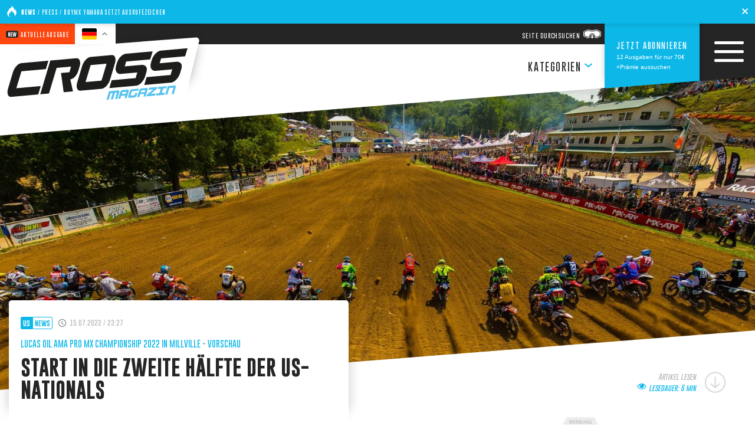

--- FILE ---
content_type: text/html; charset=UTF-8
request_url: https://crossmagazin.de/news/usa/start-in-die-zweite-haelfte-der-us-nationals-2
body_size: 35163
content:
<!doctype html>
<html lang="de">
<head>
	<meta charset="UTF-8">
	<meta name="viewport" content="width=device-width, initial-scale=1">
	<link rel="profile" href="https://gmpg.org/xfn/11">
	<meta name='robots' content='index, follow, max-image-preview:large, max-snippet:-1, max-video-preview:-1' />
	<style>img:is([sizes="auto" i], [sizes^="auto," i]) { contain-intrinsic-size: 3000px 1500px }</style>
	
	<!-- This site is optimized with the Yoast SEO plugin v26.7 - https://yoast.com/wordpress/plugins/seo/ -->
	<title>Start in die zweite Hälfte der US-Nationals - CROSS Magazin</title>
	<meta name="description" content="Mit dem am kommenden Samstag ausgetragenen siebten Aufeinandertreffen der Lucas Oil AMA Pro Motocross Championship 2022 starten die diesjährige US-Nationals in ihre zweite Meisterschaftshälfte." />
	<link rel="canonical" href="https://crossmagazin.de/news/usa/start-in-die-zweite-haelfte-der-us-nationals-2" />
	<meta property="og:locale" content="de_DE" />
	<meta property="og:type" content="article" />
	<meta property="og:title" content="Start in die zweite Hälfte der US-Nationals - CROSS Magazin" />
	<meta property="og:description" content="Mit dem am kommenden Samstag ausgetragenen siebten Aufeinandertreffen der Lucas Oil AMA Pro Motocross Championship 2022 starten die diesjährige US-Nationals in ihre zweite Meisterschaftshälfte." />
	<meta property="og:url" content="https://crossmagazin.de/news/usa/start-in-die-zweite-haelfte-der-us-nationals-2" />
	<meta property="og:site_name" content="CROSS Magazin, Deutschlands größtes Magazin für Motocross und Supercross, national und international, print und digital" />
	<meta property="article:publisher" content="http://www.facebook.com/CROSSMag" />
	<meta property="article:published_time" content="2022-07-15T21:27:00+00:00" />
	<meta property="article:modified_time" content="2022-07-17T07:12:05+00:00" />
	<meta property="og:image" content="https://crossmagazin.de/wp-content/uploads/2022/07/Lucas-Oil-AMA-Pro-MX-Championship-2022-in-Millville-Vorschau-01.jpg" />
	<meta property="og:image:width" content="1660" />
	<meta property="og:image:height" content="1107" />
	<meta property="og:image:type" content="image/jpeg" />
	<meta name="author" content="Jens Pohl" />
	<meta name="twitter:card" content="summary_large_image" />
	<meta name="twitter:creator" content="@crossmagazin" />
	<meta name="twitter:site" content="@crossmagazin" />
	<meta name="twitter:label1" content="Verfasst von" />
	<meta name="twitter:data1" content="Jens Pohl" />
	<meta name="twitter:label2" content="Geschätzte Lesezeit" />
	<meta name="twitter:data2" content="10 Minuten" />
	<script type="application/ld+json" class="yoast-schema-graph">{"@context":"https://schema.org","@graph":[{"@type":"Article","@id":"https://crossmagazin.de/news/usa/start-in-die-zweite-haelfte-der-us-nationals-2#article","isPartOf":{"@id":"https://crossmagazin.de/news/usa/start-in-die-zweite-haelfte-der-us-nationals-2"},"author":{"name":"Jens Pohl","@id":"https://crossmagazin.de/#/schema/person/041989e40aded4f324771dcaa8aee04a"},"headline":"Start in die zweite Hälfte der US-Nationals","datePublished":"2022-07-15T21:27:00+00:00","dateModified":"2022-07-17T07:12:05+00:00","mainEntityOfPage":{"@id":"https://crossmagazin.de/news/usa/start-in-die-zweite-haelfte-der-us-nationals-2"},"wordCount":1412,"commentCount":0,"publisher":{"@id":"https://crossmagazin.de/#organization"},"image":{"@id":"https://crossmagazin.de/news/usa/start-in-die-zweite-haelfte-der-us-nationals-2#primaryimage"},"thumbnailUrl":"https://crossmagazin.de/wp-content/uploads/2022/07/Lucas-Oil-AMA-Pro-MX-Championship-2022-in-Millville-Vorschau-01.jpg","keywords":["250MX","450MX","Lucas Oil AMA Pro Motocross Championship 2022","Millville","Spring Creek National","US-Motocross","US-Nationals"],"articleSection":["USA"],"inLanguage":"de","potentialAction":[{"@type":"CommentAction","name":"Comment","target":["https://crossmagazin.de/news/usa/start-in-die-zweite-haelfte-der-us-nationals-2#respond"]}]},{"@type":"WebPage","@id":"https://crossmagazin.de/news/usa/start-in-die-zweite-haelfte-der-us-nationals-2","url":"https://crossmagazin.de/news/usa/start-in-die-zweite-haelfte-der-us-nationals-2","name":"Start in die zweite Hälfte der US-Nationals - CROSS Magazin","isPartOf":{"@id":"https://crossmagazin.de/#website"},"primaryImageOfPage":{"@id":"https://crossmagazin.de/news/usa/start-in-die-zweite-haelfte-der-us-nationals-2#primaryimage"},"image":{"@id":"https://crossmagazin.de/news/usa/start-in-die-zweite-haelfte-der-us-nationals-2#primaryimage"},"thumbnailUrl":"https://crossmagazin.de/wp-content/uploads/2022/07/Lucas-Oil-AMA-Pro-MX-Championship-2022-in-Millville-Vorschau-01.jpg","datePublished":"2022-07-15T21:27:00+00:00","dateModified":"2022-07-17T07:12:05+00:00","description":"Mit dem am kommenden Samstag ausgetragenen siebten Aufeinandertreffen der Lucas Oil AMA Pro Motocross Championship 2022 starten die diesjährige US-Nationals in ihre zweite Meisterschaftshälfte.","breadcrumb":{"@id":"https://crossmagazin.de/news/usa/start-in-die-zweite-haelfte-der-us-nationals-2#breadcrumb"},"inLanguage":"de","potentialAction":[{"@type":"ReadAction","target":["https://crossmagazin.de/news/usa/start-in-die-zweite-haelfte-der-us-nationals-2"]}]},{"@type":"ImageObject","inLanguage":"de","@id":"https://crossmagazin.de/news/usa/start-in-die-zweite-haelfte-der-us-nationals-2#primaryimage","url":"https://crossmagazin.de/wp-content/uploads/2022/07/Lucas-Oil-AMA-Pro-MX-Championship-2022-in-Millville-Vorschau-01.jpg","contentUrl":"https://crossmagazin.de/wp-content/uploads/2022/07/Lucas-Oil-AMA-Pro-MX-Championship-2022-in-Millville-Vorschau-01.jpg","width":1660,"height":1107,"caption":"Millville"},{"@type":"BreadcrumbList","@id":"https://crossmagazin.de/news/usa/start-in-die-zweite-haelfte-der-us-nationals-2#breadcrumb","itemListElement":[{"@type":"ListItem","position":1,"name":"Startseite","item":"https://crossmagazin.de/news/usa"},{"@type":"ListItem","position":2,"name":"Start in die zweite Hälfte der US-Nationals"}]},{"@type":"WebSite","@id":"https://crossmagazin.de/#website","url":"https://crossmagazin.de/","name":"CROSS Magazin, Deutschlands größtes Magazin für Motocross und Supercross, national und international, print und digital","description":"News, Videos, Technik und Stuff. Deutschlands größtes Magazin für Motocross und Supercross, national und international, print und digital","publisher":{"@id":"https://crossmagazin.de/#organization"},"potentialAction":[{"@type":"SearchAction","target":{"@type":"EntryPoint","urlTemplate":"https://crossmagazin.de/?s={search_term_string}"},"query-input":{"@type":"PropertyValueSpecification","valueRequired":true,"valueName":"search_term_string"}}],"inLanguage":"de"},{"@type":"Organization","@id":"https://crossmagazin.de/#organization","name":"Cross Magazin","url":"https://crossmagazin.de/","logo":{"@type":"ImageObject","inLanguage":"de","@id":"https://crossmagazin.de/#/schema/logo/image/","url":"https://crossmagazin.de/wp-content/uploads/2019/03/cross-magazin-logo-diverse-use.png","contentUrl":"https://crossmagazin.de/wp-content/uploads/2019/03/cross-magazin-logo-diverse-use.png","width":5782,"height":1619,"caption":"Cross Magazin"},"image":{"@id":"https://crossmagazin.de/#/schema/logo/image/"},"sameAs":["http://www.facebook.com/CROSSMag","https://x.com/crossmagazin"]},{"@type":"Person","@id":"https://crossmagazin.de/#/schema/person/041989e40aded4f324771dcaa8aee04a","name":"Jens Pohl","description":"Online-Redakteur"}]}</script>
	<!-- / Yoast SEO plugin. -->


<link rel="alternate" type="application/rss+xml" title="CROSS Magazin, Deutschlands größtes Magazin für Motocross und Supercross, national und international, print und digital &raquo; Feed" href="https://crossmagazin.de/feed" />
<link rel="alternate" type="application/rss+xml" title="CROSS Magazin, Deutschlands größtes Magazin für Motocross und Supercross, national und international, print und digital &raquo; Kommentar-Feed" href="https://crossmagazin.de/comments/feed" />
<link rel="alternate" type="application/rss+xml" title="CROSS Magazin, Deutschlands größtes Magazin für Motocross und Supercross, national und international, print und digital &raquo; Start in die zweite Hälfte der US-Nationals-Kommentar-Feed" href="https://crossmagazin.de/news/usa/start-in-die-zweite-haelfte-der-us-nationals-2/feed" />
<script type="text/javascript">
/* <![CDATA[ */
window._wpemojiSettings = {"baseUrl":"https:\/\/s.w.org\/images\/core\/emoji\/16.0.1\/72x72\/","ext":".png","svgUrl":"https:\/\/s.w.org\/images\/core\/emoji\/16.0.1\/svg\/","svgExt":".svg","source":{"concatemoji":"https:\/\/crossmagazin.de\/wp-includes\/js\/wp-emoji-release.min.js?ver=6.8.3"}};
/*! This file is auto-generated */
!function(s,n){var o,i,e;function c(e){try{var t={supportTests:e,timestamp:(new Date).valueOf()};sessionStorage.setItem(o,JSON.stringify(t))}catch(e){}}function p(e,t,n){e.clearRect(0,0,e.canvas.width,e.canvas.height),e.fillText(t,0,0);var t=new Uint32Array(e.getImageData(0,0,e.canvas.width,e.canvas.height).data),a=(e.clearRect(0,0,e.canvas.width,e.canvas.height),e.fillText(n,0,0),new Uint32Array(e.getImageData(0,0,e.canvas.width,e.canvas.height).data));return t.every(function(e,t){return e===a[t]})}function u(e,t){e.clearRect(0,0,e.canvas.width,e.canvas.height),e.fillText(t,0,0);for(var n=e.getImageData(16,16,1,1),a=0;a<n.data.length;a++)if(0!==n.data[a])return!1;return!0}function f(e,t,n,a){switch(t){case"flag":return n(e,"\ud83c\udff3\ufe0f\u200d\u26a7\ufe0f","\ud83c\udff3\ufe0f\u200b\u26a7\ufe0f")?!1:!n(e,"\ud83c\udde8\ud83c\uddf6","\ud83c\udde8\u200b\ud83c\uddf6")&&!n(e,"\ud83c\udff4\udb40\udc67\udb40\udc62\udb40\udc65\udb40\udc6e\udb40\udc67\udb40\udc7f","\ud83c\udff4\u200b\udb40\udc67\u200b\udb40\udc62\u200b\udb40\udc65\u200b\udb40\udc6e\u200b\udb40\udc67\u200b\udb40\udc7f");case"emoji":return!a(e,"\ud83e\udedf")}return!1}function g(e,t,n,a){var r="undefined"!=typeof WorkerGlobalScope&&self instanceof WorkerGlobalScope?new OffscreenCanvas(300,150):s.createElement("canvas"),o=r.getContext("2d",{willReadFrequently:!0}),i=(o.textBaseline="top",o.font="600 32px Arial",{});return e.forEach(function(e){i[e]=t(o,e,n,a)}),i}function t(e){var t=s.createElement("script");t.src=e,t.defer=!0,s.head.appendChild(t)}"undefined"!=typeof Promise&&(o="wpEmojiSettingsSupports",i=["flag","emoji"],n.supports={everything:!0,everythingExceptFlag:!0},e=new Promise(function(e){s.addEventListener("DOMContentLoaded",e,{once:!0})}),new Promise(function(t){var n=function(){try{var e=JSON.parse(sessionStorage.getItem(o));if("object"==typeof e&&"number"==typeof e.timestamp&&(new Date).valueOf()<e.timestamp+604800&&"object"==typeof e.supportTests)return e.supportTests}catch(e){}return null}();if(!n){if("undefined"!=typeof Worker&&"undefined"!=typeof OffscreenCanvas&&"undefined"!=typeof URL&&URL.createObjectURL&&"undefined"!=typeof Blob)try{var e="postMessage("+g.toString()+"("+[JSON.stringify(i),f.toString(),p.toString(),u.toString()].join(",")+"));",a=new Blob([e],{type:"text/javascript"}),r=new Worker(URL.createObjectURL(a),{name:"wpTestEmojiSupports"});return void(r.onmessage=function(e){c(n=e.data),r.terminate(),t(n)})}catch(e){}c(n=g(i,f,p,u))}t(n)}).then(function(e){for(var t in e)n.supports[t]=e[t],n.supports.everything=n.supports.everything&&n.supports[t],"flag"!==t&&(n.supports.everythingExceptFlag=n.supports.everythingExceptFlag&&n.supports[t]);n.supports.everythingExceptFlag=n.supports.everythingExceptFlag&&!n.supports.flag,n.DOMReady=!1,n.readyCallback=function(){n.DOMReady=!0}}).then(function(){return e}).then(function(){var e;n.supports.everything||(n.readyCallback(),(e=n.source||{}).concatemoji?t(e.concatemoji):e.wpemoji&&e.twemoji&&(t(e.twemoji),t(e.wpemoji)))}))}((window,document),window._wpemojiSettings);
/* ]]> */
</script>
<style id='wp-emoji-styles-inline-css' type='text/css'>

	img.wp-smiley, img.emoji {
		display: inline !important;
		border: none !important;
		box-shadow: none !important;
		height: 1em !important;
		width: 1em !important;
		margin: 0 0.07em !important;
		vertical-align: -0.1em !important;
		background: none !important;
		padding: 0 !important;
	}
</style>
<link rel='stylesheet' id='wp-block-library-css' href='https://crossmagazin.de/wp-includes/css/dist/block-library/style.min.css?ver=6.8.3' type='text/css' media='all' />
<style id='classic-theme-styles-inline-css' type='text/css'>
/*! This file is auto-generated */
.wp-block-button__link{color:#fff;background-color:#32373c;border-radius:9999px;box-shadow:none;text-decoration:none;padding:calc(.667em + 2px) calc(1.333em + 2px);font-size:1.125em}.wp-block-file__button{background:#32373c;color:#fff;text-decoration:none}
</style>
<style id='qsm-quiz-style-inline-css' type='text/css'>


</style>
<style id='global-styles-inline-css' type='text/css'>
:root{--wp--preset--aspect-ratio--square: 1;--wp--preset--aspect-ratio--4-3: 4/3;--wp--preset--aspect-ratio--3-4: 3/4;--wp--preset--aspect-ratio--3-2: 3/2;--wp--preset--aspect-ratio--2-3: 2/3;--wp--preset--aspect-ratio--16-9: 16/9;--wp--preset--aspect-ratio--9-16: 9/16;--wp--preset--color--black: #252525;--wp--preset--color--cyan-bluish-gray: #abb8c3;--wp--preset--color--white: #ffffff;--wp--preset--color--pale-pink: #f78da7;--wp--preset--color--vivid-red: #cf2e2e;--wp--preset--color--luminous-vivid-orange: #ff6900;--wp--preset--color--luminous-vivid-amber: #fcb900;--wp--preset--color--light-green-cyan: #7bdcb5;--wp--preset--color--vivid-green-cyan: #00d084;--wp--preset--color--pale-cyan-blue: #8ed1fc;--wp--preset--color--vivid-cyan-blue: #0693e3;--wp--preset--color--vivid-purple: #9b51e0;--wp--preset--color--primary: #0DB8E8;--wp--preset--color--accent: #fe270f;--wp--preset--color--light-gray: #b5b5b5;--wp--preset--color--gray: #6C6E75;--wp--preset--gradient--vivid-cyan-blue-to-vivid-purple: linear-gradient(135deg,rgba(6,147,227,1) 0%,rgb(155,81,224) 100%);--wp--preset--gradient--light-green-cyan-to-vivid-green-cyan: linear-gradient(135deg,rgb(122,220,180) 0%,rgb(0,208,130) 100%);--wp--preset--gradient--luminous-vivid-amber-to-luminous-vivid-orange: linear-gradient(135deg,rgba(252,185,0,1) 0%,rgba(255,105,0,1) 100%);--wp--preset--gradient--luminous-vivid-orange-to-vivid-red: linear-gradient(135deg,rgba(255,105,0,1) 0%,rgb(207,46,46) 100%);--wp--preset--gradient--very-light-gray-to-cyan-bluish-gray: linear-gradient(135deg,rgb(238,238,238) 0%,rgb(169,184,195) 100%);--wp--preset--gradient--cool-to-warm-spectrum: linear-gradient(135deg,rgb(74,234,220) 0%,rgb(151,120,209) 20%,rgb(207,42,186) 40%,rgb(238,44,130) 60%,rgb(251,105,98) 80%,rgb(254,248,76) 100%);--wp--preset--gradient--blush-light-purple: linear-gradient(135deg,rgb(255,206,236) 0%,rgb(152,150,240) 100%);--wp--preset--gradient--blush-bordeaux: linear-gradient(135deg,rgb(254,205,165) 0%,rgb(254,45,45) 50%,rgb(107,0,62) 100%);--wp--preset--gradient--luminous-dusk: linear-gradient(135deg,rgb(255,203,112) 0%,rgb(199,81,192) 50%,rgb(65,88,208) 100%);--wp--preset--gradient--pale-ocean: linear-gradient(135deg,rgb(255,245,203) 0%,rgb(182,227,212) 50%,rgb(51,167,181) 100%);--wp--preset--gradient--electric-grass: linear-gradient(135deg,rgb(202,248,128) 0%,rgb(113,206,126) 100%);--wp--preset--gradient--midnight: linear-gradient(135deg,rgb(2,3,129) 0%,rgb(40,116,252) 100%);--wp--preset--font-size--small: 13px;--wp--preset--font-size--medium: 20px;--wp--preset--font-size--large: 36px;--wp--preset--font-size--x-large: 42px;--wp--preset--spacing--20: 0.44rem;--wp--preset--spacing--30: 0.67rem;--wp--preset--spacing--40: 1rem;--wp--preset--spacing--50: 1.5rem;--wp--preset--spacing--60: 2.25rem;--wp--preset--spacing--70: 3.38rem;--wp--preset--spacing--80: 5.06rem;--wp--preset--shadow--natural: 6px 6px 9px rgba(0, 0, 0, 0.2);--wp--preset--shadow--deep: 12px 12px 50px rgba(0, 0, 0, 0.4);--wp--preset--shadow--sharp: 6px 6px 0px rgba(0, 0, 0, 0.2);--wp--preset--shadow--outlined: 6px 6px 0px -3px rgba(255, 255, 255, 1), 6px 6px rgba(0, 0, 0, 1);--wp--preset--shadow--crisp: 6px 6px 0px rgba(0, 0, 0, 1);}:where(.is-layout-flex){gap: 0.5em;}:where(.is-layout-grid){gap: 0.5em;}body .is-layout-flex{display: flex;}.is-layout-flex{flex-wrap: wrap;align-items: center;}.is-layout-flex > :is(*, div){margin: 0;}body .is-layout-grid{display: grid;}.is-layout-grid > :is(*, div){margin: 0;}:where(.wp-block-columns.is-layout-flex){gap: 2em;}:where(.wp-block-columns.is-layout-grid){gap: 2em;}:where(.wp-block-post-template.is-layout-flex){gap: 1.25em;}:where(.wp-block-post-template.is-layout-grid){gap: 1.25em;}.has-black-color{color: var(--wp--preset--color--black) !important;}.has-cyan-bluish-gray-color{color: var(--wp--preset--color--cyan-bluish-gray) !important;}.has-white-color{color: var(--wp--preset--color--white) !important;}.has-pale-pink-color{color: var(--wp--preset--color--pale-pink) !important;}.has-vivid-red-color{color: var(--wp--preset--color--vivid-red) !important;}.has-luminous-vivid-orange-color{color: var(--wp--preset--color--luminous-vivid-orange) !important;}.has-luminous-vivid-amber-color{color: var(--wp--preset--color--luminous-vivid-amber) !important;}.has-light-green-cyan-color{color: var(--wp--preset--color--light-green-cyan) !important;}.has-vivid-green-cyan-color{color: var(--wp--preset--color--vivid-green-cyan) !important;}.has-pale-cyan-blue-color{color: var(--wp--preset--color--pale-cyan-blue) !important;}.has-vivid-cyan-blue-color{color: var(--wp--preset--color--vivid-cyan-blue) !important;}.has-vivid-purple-color{color: var(--wp--preset--color--vivid-purple) !important;}.has-black-background-color{background-color: var(--wp--preset--color--black) !important;}.has-cyan-bluish-gray-background-color{background-color: var(--wp--preset--color--cyan-bluish-gray) !important;}.has-white-background-color{background-color: var(--wp--preset--color--white) !important;}.has-pale-pink-background-color{background-color: var(--wp--preset--color--pale-pink) !important;}.has-vivid-red-background-color{background-color: var(--wp--preset--color--vivid-red) !important;}.has-luminous-vivid-orange-background-color{background-color: var(--wp--preset--color--luminous-vivid-orange) !important;}.has-luminous-vivid-amber-background-color{background-color: var(--wp--preset--color--luminous-vivid-amber) !important;}.has-light-green-cyan-background-color{background-color: var(--wp--preset--color--light-green-cyan) !important;}.has-vivid-green-cyan-background-color{background-color: var(--wp--preset--color--vivid-green-cyan) !important;}.has-pale-cyan-blue-background-color{background-color: var(--wp--preset--color--pale-cyan-blue) !important;}.has-vivid-cyan-blue-background-color{background-color: var(--wp--preset--color--vivid-cyan-blue) !important;}.has-vivid-purple-background-color{background-color: var(--wp--preset--color--vivid-purple) !important;}.has-black-border-color{border-color: var(--wp--preset--color--black) !important;}.has-cyan-bluish-gray-border-color{border-color: var(--wp--preset--color--cyan-bluish-gray) !important;}.has-white-border-color{border-color: var(--wp--preset--color--white) !important;}.has-pale-pink-border-color{border-color: var(--wp--preset--color--pale-pink) !important;}.has-vivid-red-border-color{border-color: var(--wp--preset--color--vivid-red) !important;}.has-luminous-vivid-orange-border-color{border-color: var(--wp--preset--color--luminous-vivid-orange) !important;}.has-luminous-vivid-amber-border-color{border-color: var(--wp--preset--color--luminous-vivid-amber) !important;}.has-light-green-cyan-border-color{border-color: var(--wp--preset--color--light-green-cyan) !important;}.has-vivid-green-cyan-border-color{border-color: var(--wp--preset--color--vivid-green-cyan) !important;}.has-pale-cyan-blue-border-color{border-color: var(--wp--preset--color--pale-cyan-blue) !important;}.has-vivid-cyan-blue-border-color{border-color: var(--wp--preset--color--vivid-cyan-blue) !important;}.has-vivid-purple-border-color{border-color: var(--wp--preset--color--vivid-purple) !important;}.has-vivid-cyan-blue-to-vivid-purple-gradient-background{background: var(--wp--preset--gradient--vivid-cyan-blue-to-vivid-purple) !important;}.has-light-green-cyan-to-vivid-green-cyan-gradient-background{background: var(--wp--preset--gradient--light-green-cyan-to-vivid-green-cyan) !important;}.has-luminous-vivid-amber-to-luminous-vivid-orange-gradient-background{background: var(--wp--preset--gradient--luminous-vivid-amber-to-luminous-vivid-orange) !important;}.has-luminous-vivid-orange-to-vivid-red-gradient-background{background: var(--wp--preset--gradient--luminous-vivid-orange-to-vivid-red) !important;}.has-very-light-gray-to-cyan-bluish-gray-gradient-background{background: var(--wp--preset--gradient--very-light-gray-to-cyan-bluish-gray) !important;}.has-cool-to-warm-spectrum-gradient-background{background: var(--wp--preset--gradient--cool-to-warm-spectrum) !important;}.has-blush-light-purple-gradient-background{background: var(--wp--preset--gradient--blush-light-purple) !important;}.has-blush-bordeaux-gradient-background{background: var(--wp--preset--gradient--blush-bordeaux) !important;}.has-luminous-dusk-gradient-background{background: var(--wp--preset--gradient--luminous-dusk) !important;}.has-pale-ocean-gradient-background{background: var(--wp--preset--gradient--pale-ocean) !important;}.has-electric-grass-gradient-background{background: var(--wp--preset--gradient--electric-grass) !important;}.has-midnight-gradient-background{background: var(--wp--preset--gradient--midnight) !important;}.has-small-font-size{font-size: var(--wp--preset--font-size--small) !important;}.has-medium-font-size{font-size: var(--wp--preset--font-size--medium) !important;}.has-large-font-size{font-size: var(--wp--preset--font-size--large) !important;}.has-x-large-font-size{font-size: var(--wp--preset--font-size--x-large) !important;}
:where(.wp-block-post-template.is-layout-flex){gap: 1.25em;}:where(.wp-block-post-template.is-layout-grid){gap: 1.25em;}
:where(.wp-block-columns.is-layout-flex){gap: 2em;}:where(.wp-block-columns.is-layout-grid){gap: 2em;}
:root :where(.wp-block-pullquote){font-size: 1.5em;line-height: 1.6;}
</style>
<link rel='stylesheet' id='contact-form-7-css' href='https://crossmagazin.de/wp-content/plugins/contact-form-7/includes/css/styles.css?ver=6.1.4' type='text/css' media='all' />
<link rel='stylesheet' id='evcf7-front-style-css' href='https://crossmagazin.de/wp-content/plugins/email-verification-for-contact-form-7/assets/css/front-style.css?ver=2.4' type='text/css' media='all' />
<link rel='stylesheet' id='slb_core-css' href='https://crossmagazin.de/wp-content/plugins/simple-lightbox/client/css/app.css?ver=2.9.4' type='text/css' media='all' />
<link rel='stylesheet' id='uacf7-frontend-style-css' href='https://crossmagazin.de/wp-content/plugins/ultimate-addons-for-contact-form-7/assets/css/uacf7-frontend.css?ver=6.8.3' type='text/css' media='all' />
<link rel='stylesheet' id='uacf7-form-style-css' href='https://crossmagazin.de/wp-content/plugins/ultimate-addons-for-contact-form-7/assets/css/form-style.css?ver=6.8.3' type='text/css' media='all' />
<link rel='stylesheet' id='uacf7-column-css' href='https://crossmagazin.de/wp-content/plugins/ultimate-addons-for-contact-form-7/addons/column/grid/columns.css?ver=6.8.3' type='text/css' media='all' />
<link rel='stylesheet' id='uacf7-multistep-style-css' href='https://crossmagazin.de/wp-content/plugins/ultimate-addons-for-contact-form-7/addons/multistep/assets/css/multistep.css?ver=6.8.3' type='text/css' media='all' />
<link rel='stylesheet' id='uacf7-country-select-main-css' href='https://crossmagazin.de/wp-content/plugins/ultimate-addons-for-contact-form-7/addons/country-dropdown/assets/css/countrySelect.min.css?ver=6.8.3' type='text/css' media='all' />
<link rel='stylesheet' id='uacf7-country-select-style-css' href='https://crossmagazin.de/wp-content/plugins/ultimate-addons-for-contact-form-7/addons/country-dropdown/assets/css/style.css?ver=6.8.3' type='text/css' media='all' />
<link rel='stylesheet' id='borlabs-cookie-custom-css' href='https://crossmagazin.de/wp-content/cache/borlabs-cookie/1/borlabs-cookie-1-de.css?ver=3.3.23-33' type='text/css' media='all' />
<link rel='stylesheet' id='crossmagazin-css-beta-style-css' href='https://crossmagazin.de/wp-content/themes/crossmagazin/style.css?ver=6.8.3' type='text/css' media='all' />
<link rel='stylesheet' id='crossmagazin-css-slickslider-css' href='https://crossmagazin.de/wp-content/themes/crossmagazin/assets/vendor/slick-slider/slick/slick.css?ver=6.8.3' type='text/css' media='all' />
<link rel='stylesheet' id='crossmagazin-css-app-css' href='https://crossmagazin.de/wp-content/themes/crossmagazin/assets/css/app.min.css?ver=6.8.3' type='text/css' media='all' />
<style id='rocket-lazyload-inline-css' type='text/css'>
.rll-youtube-player{position:relative;padding-bottom:56.23%;height:0;overflow:hidden;max-width:100%;}.rll-youtube-player:focus-within{outline: 2px solid currentColor;outline-offset: 5px;}.rll-youtube-player iframe{position:absolute;top:0;left:0;width:100%;height:100%;z-index:100;background:0 0}.rll-youtube-player img{bottom:0;display:block;left:0;margin:auto;max-width:100%;width:100%;position:absolute;right:0;top:0;border:none;height:auto;-webkit-transition:.4s all;-moz-transition:.4s all;transition:.4s all}.rll-youtube-player img:hover{-webkit-filter:brightness(75%)}.rll-youtube-player .play{height:100%;width:100%;left:0;top:0;position:absolute;background:url(https://crossmagazin.de/wp-content/plugins/rocket-lazy-load/assets/img/youtube.png) no-repeat center;background-color: transparent !important;cursor:pointer;border:none;}
</style>
<script type="text/javascript" src="https://crossmagazin.de/wp-includes/js/jquery/jquery.min.js?ver=3.7.1" id="jquery-core-js"></script>
<script type="text/javascript" src="https://crossmagazin.de/wp-includes/js/jquery/jquery-migrate.min.js?ver=3.4.1" id="jquery-migrate-js"></script>
<script data-no-optimize="1" data-no-minify="1" data-cfasync="false" type="text/javascript" src="https://crossmagazin.de/wp-content/cache/borlabs-cookie/1/borlabs-cookie-config-de.json.js?ver=3.3.23-40" id="borlabs-cookie-config-js"></script>
<script data-no-optimize="1" data-no-minify="1" data-cfasync="false" type="text/javascript" src="https://crossmagazin.de/wp-content/plugins/borlabs-cookie/assets/javascript/borlabs-cookie-prioritize.min.js?ver=3.3.23" id="borlabs-cookie-prioritize-js"></script>
<link rel="https://api.w.org/" href="https://crossmagazin.de/wp-json/" /><link rel="alternate" title="JSON" type="application/json" href="https://crossmagazin.de/wp-json/wp/v2/posts/65079" /><link rel="EditURI" type="application/rsd+xml" title="RSD" href="https://crossmagazin.de/xmlrpc.php?rsd" />
<meta name="generator" content="WordPress 6.8.3" />
<link rel='shortlink' href='https://crossmagazin.de/?p=65079' />
<link rel="alternate" title="oEmbed (JSON)" type="application/json+oembed" href="https://crossmagazin.de/wp-json/oembed/1.0/embed?url=https%3A%2F%2Fcrossmagazin.de%2Fnews%2Fusa%2Fstart-in-die-zweite-haelfte-der-us-nationals-2" />
<link rel="alternate" title="oEmbed (XML)" type="text/xml+oembed" href="https://crossmagazin.de/wp-json/oembed/1.0/embed?url=https%3A%2F%2Fcrossmagazin.de%2Fnews%2Fusa%2Fstart-in-die-zweite-haelfte-der-us-nationals-2&#038;format=xml" />
                <style type="text/css">
                    .evcf7_email_sent{ color: #46b450; }.evcf7_error_sending_mail{ color: #dc3232; }                </style>
            <style type="text/css">.recentcomments a{display:inline !important;padding:0 !important;margin:0 !important;}</style><script>
window.dataLayer = window.dataLayer || [];
if (typeof gtag !== 'function') { function gtag(){dataLayer.push(arguments);} }
if('%%consentMode%%' === '1') {
    gtag('consent', 'default', {
       'ad_storage': 'denied',
       'analytics_storage': 'denied'
    });
    gtag("js", new Date());
    gtag("config", "%%trackingId%%", { "anonymize_ip": true });

    (function (w, d, s, i) {
    var f = d.getElementsByTagName(s)[0],
        j = d.createElement(s);
    j.async = true;
    j.src =
        "https://www.googletagmanager.com/gtag/js?id=" + i;
    f.parentNode.insertBefore(j, f);
    })(window, document, "script", "%%trackingId%%");
}
</script>      <meta name="onesignal" content="wordpress-plugin"/>
            <script>

      window.OneSignalDeferred = window.OneSignalDeferred || [];

      OneSignalDeferred.push(function(OneSignal) {
        var oneSignal_options = {};
        window._oneSignalInitOptions = oneSignal_options;

        oneSignal_options['serviceWorkerParam'] = { scope: '/' };
oneSignal_options['serviceWorkerPath'] = 'OneSignalSDKWorker.js.php';

        OneSignal.Notifications.setDefaultUrl("https://crossmagazin.de");

        oneSignal_options['wordpress'] = true;
oneSignal_options['appId'] = '3d04cec7-aa31-4610-9705-9d55d8047ef9';
oneSignal_options['allowLocalhostAsSecureOrigin'] = true;
oneSignal_options['welcomeNotification'] = { };
oneSignal_options['welcomeNotification']['title'] = "CROSS Magazin";
oneSignal_options['welcomeNotification']['message'] = "Hallo, du bekommst nun Push-Nachrichten von uns.";
oneSignal_options['welcomeNotification']['url'] = "https://www.crossmagazin.de";
oneSignal_options['path'] = "https://crossmagazin.de/wp-content/plugins/onesignal-free-web-push-notifications/sdk_files/";
oneSignal_options['safari_web_id'] = "web.onesignal.auto.27841aa0-90c9-472e-b116-e68b5f82c9c6";
oneSignal_options['persistNotification'] = true;
oneSignal_options['promptOptions'] = { };
oneSignal_options['promptOptions']['actionMessage'] = "Wir wollen dir Push-Nachrichten senden, du kannst dich jeder Zeit abmelden.";
oneSignal_options['promptOptions']['acceptButtonText'] = "Ja, gerne";
oneSignal_options['promptOptions']['cancelButtonText'] = "Nein, danke";
oneSignal_options['notifyButton'] = { };
oneSignal_options['notifyButton']['enable'] = true;
oneSignal_options['notifyButton']['position'] = 'bottom-left';
oneSignal_options['notifyButton']['theme'] = 'default';
oneSignal_options['notifyButton']['size'] = 'medium';
oneSignal_options['notifyButton']['showCredit'] = true;
oneSignal_options['notifyButton']['text'] = {};
oneSignal_options['notifyButton']['text']['tip.state.unsubscribed'] = 'Für Push-Nachrichten anmelden';
oneSignal_options['notifyButton']['text']['tip.state.subscribed'] = 'Du hast dich für Push-Nachrichten angemeldet';
oneSignal_options['notifyButton']['text']['tip.state.blocked'] = 'Du hast Push-Nachrichten blockiert';
oneSignal_options['notifyButton']['text']['message.action.subscribed'] = 'Danke für deine Anmeldung';
oneSignal_options['notifyButton']['text']['message.action.resubscribed'] = 'Schön, das du wieder zurück bist, du hast dich wieder für Push-Nachrichten angemeldet.';
oneSignal_options['notifyButton']['text']['message.action.unsubscribed'] = 'Schade, das du keine Push-Nachrichten mehr von uns erhalten willst';
oneSignal_options['notifyButton']['text']['dialog.main.title'] = 'Manage deine Push-Nachrichten';
oneSignal_options['notifyButton']['text']['dialog.main.button.subscribe'] = 'Anmelden';
oneSignal_options['notifyButton']['text']['dialog.main.button.unsubscribe'] = 'Abmelden';
oneSignal_options['notifyButton']['text']['dialog.blocked.title'] = 'Push-Nachrichten zulassen';
oneSignal_options['notifyButton']['text']['dialog.blocked.message'] = 'Folge diesen Anweisungen um Push-Nachrichten zu erlauben';
oneSignal_options['notifyButton']['offset'] = {};
oneSignal_options['notifyButton']['offset']['bottom'] = '60px';
              OneSignal.init(window._oneSignalInitOptions);
              OneSignal.Slidedown.promptPush()      });

      function documentInitOneSignal() {
        var oneSignal_elements = document.getElementsByClassName("OneSignal-prompt");

        var oneSignalLinkClickHandler = function(event) { OneSignal.Notifications.requestPermission(); event.preventDefault(); };        for(var i = 0; i < oneSignal_elements.length; i++)
          oneSignal_elements[i].addEventListener('click', oneSignalLinkClickHandler, false);
      }

      if (document.readyState === 'complete') {
           documentInitOneSignal();
      }
      else {
           window.addEventListener("load", function(event){
               documentInitOneSignal();
          });
      }
    </script>
<link rel="icon" href="https://crossmagazin.de/wp-content/uploads/2019/03/cropped-cm-favicon-medium-213x213.png" sizes="32x32" />
<link rel="icon" href="https://crossmagazin.de/wp-content/uploads/2019/03/cropped-cm-favicon-medium-213x213.png" sizes="192x192" />
<link rel="apple-touch-icon" href="https://crossmagazin.de/wp-content/uploads/2019/03/cropped-cm-favicon-medium-213x213.png" />
<meta name="msapplication-TileImage" content="https://crossmagazin.de/wp-content/uploads/2019/03/cropped-cm-favicon-medium-512x512.png" />
<noscript><style id="rocket-lazyload-nojs-css">.rll-youtube-player, [data-lazy-src]{display:none !important;}</style></noscript>
	<script async src="//crossmagazin.de/adserver/www/delivery/asyncjs.php"></script>	
		
	<!-- Color of the current magazine issue, value is given from WP Customizer -->
	<style type="text/css">
		:root {
			--color-current-magazine-primary: #fe460f;
  			--color-current-magazine-secondary: #FFFFFF;
		}
	</style>
</head>

<body class="wp-singular post-template-default single single-post postid-65079 single-format-standard wp-theme-crossmagazin giveaway-category-usa">

		<!-- Start - Stroeer Adserver -->
		<div id="cm_stroeer_billboard_banner_top" class="stroeer-advertise-billboard-top-offpage"></div>
		<div id="cm_stroeer_sky" class="stroeer-advertise-sky-offpage"></div>
		<div id="cm_stroeer_outofpage" class="stroeer-advertise-overlay"></div>

				
		<!-- End - Stroeer Adserver -->

		<div class="advertise-skyscraper-right-wrapper">
		<!-- Skyscraper Right Item - Revive Adserver Asynchronous JS Tag - Generated with Revive Adserver v5.0.4 -->
		<ins data-revive-zoneid="16" data-revive-block="1" data-revive-blockcampaign="1" data-revive-id="a19d1a56862fcba284720ac4c28b28e7"></ins>
		</div>

	<noscript>
    <div class="nojavascriptactivated">
    <img src="/wp-content/themes/crossmagazin/assets/img/logo-crossmagazin-header.svg" width="322" height="132"><br>
        Diese Seite erfordert JavaScript. Aktiviere JavaScript in deinen Browsereinstellungen und lade die Seite bitte neu.
    </div>
</noscript>

<div id="page-transition">
    <img src="data:image/svg+xml,%3Csvg%20xmlns='http://www.w3.org/2000/svg'%20viewBox='0%200%2030%2050'%3E%3C/svg%3E" width="30" height="50" alt="Loading" data-lazy-src="https://crossmagazin.de/wp-content/themes/crossmagazin/assets/img/animation-px-piston-30x50.gif"><noscript><img src="https://crossmagazin.de/wp-content/themes/crossmagazin/assets/img/animation-px-piston-30x50.gif" width="30" height="50" alt="Loading"></noscript>
    <img src="data:image/svg+xml,%3Csvg%20xmlns='http://www.w3.org/2000/svg'%20viewBox='0%200%20150%2043'%3E%3C/svg%3E" width="150" height="43" alt="Cross Magazin Logo" data-lazy-src="https://crossmagazin.de/wp-content/themes/crossmagazin/assets/img/logo-crossmagazin-002.svg"><noscript><img src="https://crossmagazin.de/wp-content/themes/crossmagazin/assets/img/logo-crossmagazin-002.svg" width="150" height="43" alt="Cross Magazin Logo"></noscript>
</div>

<div id="phone-landscape-message-wrapper">
    <div class="icon-turn-your-phone">
        <img src="data:image/svg+xml,%3Csvg%20xmlns='http://www.w3.org/2000/svg'%20viewBox='0%200%20170%20140'%3E%3C/svg%3E" width="170" height="140" alt="Handy drehen" data-lazy-src="https://crossmagazin.de/wp-content/themes/crossmagazin/assets/img/icon-turn-your-phone.svg"><noscript><img src="https://crossmagazin.de/wp-content/themes/crossmagazin/assets/img/icon-turn-your-phone.svg" width="170" height="140" alt="Handy drehen"></noscript>
    </div>
</div>	<div id="page" class="page-wrapper center-page">
		<div class="postalert-bar-wrapper">
    <div class="postalert-bar-trigger-closer"></div>
    <div class="postalert-bar-slider">
            <div class="postalert-bar-slider-item"><a href="https://crossmagazin.de/news/usa/anaheim-1-die-takeaways-kurz-knapp"><b>News</b> / US / Anaheim 1 – Die Takeaways kurz &amp; knapp</a></div><div class="postalert-bar-slider-item"><a href="https://crossmagazin.de/news/pressemitteilungen/buymx-yamaha-setzt-ausrufezeichen"><b>News</b> / Press / BUYMX YAMAHA setzt Ausrufezeichen</a></div>    </div>
</div>
		<a class="skip-link screen-reader-text" href="#content">Skip to content</a>
		
<header class="header-topbar">
    <div class="header-wrapper">
        <div class="header-meta-bar" style="display:flex;">
            <div class="header-current-issue">
                <a href="https://crossmagazin.de/magazin/2026/shootout-time">Aktuelle Ausgabe</a>
            </div>
            <div class="header-gtranslate"><div class="gtranslate_wrapper" id="gt-wrapper-63440254"></div></div>
        </div><!-- .header-meta-bar -->
        <div class="header-logo">
            <a href="https://crossmagazin.de/" rel="home">
                <img src="data:image/svg+xml,%3Csvg%20xmlns='http://www.w3.org/2000/svg'%20viewBox='0%200%20322%20132'%3E%3C/svg%3E" alt="Crossmagazin Logo" width="322" height="132" data-lazy-src="https://crossmagazin.de/wp-content/themes/crossmagazin/assets/img/logo-crossmagazin-header-shadow.svg"><noscript><img src="https://crossmagazin.de/wp-content/themes/crossmagazin/assets/img/logo-crossmagazin-header-shadow.svg" alt="Crossmagazin Logo" width="322" height="132"></noscript>
                            </a>
        </div>
        <div class="header-trigger-wrapper">
            <div class="header-trigger-mainmenu" data-trigger-modal="mainmenu">
                <div class="header-trigger-mainmenu-icon">
                    <span></span>
                    <span></span>
                    <span></span>
                    <span></span>
                    <span></span>
                    <span></span>
                </div>
            </div>
            <div class="header-trigger-abomenu" data-trigger-modal="abomenu">
                <div class="header-trigger-abomenu-title">Jetzt Abonnieren</div>
                <div class="header-trigger-abomenu-subtitle">12 Ausgaben für nur 70€<br>+Prämie aussuchen</div>
            </div>

            <div class="header-trigger-categories" data-trigger-modal="categories">Kategorien</div>

            <div class="header-trigger-search">
                <a href="https://crossmagazin.de/?page_id=278" title="Seite durchsuchen">Seite durchsuchen</a>
            </div>
        </div>
    </div><!-- .header-wrapper -->

    

    <div class="header-modal header-modal-categories" data-the-modal="categories">
        <div class="modal-inner-wrapper">
            <div class="grid-container columns-4 helper-no-margin-l-r">
                                <div class="header-modal-navlist">
                    <div class="navlist-title">News</div>
                    <ul><li><a href="https://crossmagazin.de/news">Übersicht</a></li><li><a href="https://crossmagazin.de/news/allgemein" alt="Artikel-Kategorie allgemein">Allgemein</a></li><li><a href="https://crossmagazin.de/news/cross-finals" alt="Artikel-Kategorie cross-finals">CROSS FINALS</a></li><li><a href="https://crossmagazin.de/news/international" alt="Artikel-Kategorie international">International</a></li><li><a href="https://crossmagazin.de/news/national" alt="Artikel-Kategorie national">National</a></li><li><a href="https://crossmagazin.de/news/pressemitteilungen" alt="Artikel-Kategorie pressemitteilungen">Presse</a></li><li><a href="https://crossmagazin.de/news/regional" alt="Artikel-Kategorie regional">Regional</a></li><li><a href="https://crossmagazin.de/news/stuff" alt="Artikel-Kategorie stuff">Stuff</a></li><li><a href="https://crossmagazin.de/news/technik-tipps" alt="Artikel-Kategorie technik-tipps">Technik-Tipps</a></li><li><a href="https://crossmagazin.de/news/technik" alt="Artikel-Kategorie technik">Technik/Bikes</a></li><li><a href="https://crossmagazin.de/news/usa" alt="Artikel-Kategorie usa">USA</a></li><li><a href="https://crossmagazin.de/news/weltmeisterschaft" alt="Artikel-Kategorie weltmeisterschaft">Weltmeisterschaft</a></li></ul>                </div>
                <div class="header-modal-navlist">
                    <div class="navlist-title">Videos</div>
                    <ul><li><a href="https://crossmagazin.de/videos">Übersicht</a></li><li><a href="https://crossmagazin.de/videos/cross-finals" alt="Artikel-Kategorie cross-finals">CROSS Finals</a></li><li><a href="https://crossmagazin.de/videos/international" alt="Artikel-Kategorie international">International</a></li><li><a href="https://crossmagazin.de/videos/national" alt="Artikel-Kategorie national">National</a></li><li><a href="https://crossmagazin.de/videos/presse" alt="Artikel-Kategorie presse">Presse</a></li><li><a href="https://crossmagazin.de/videos/regional" alt="Artikel-Kategorie regional">Regional</a></li><li><a href="https://crossmagazin.de/videos/stuff" alt="Artikel-Kategorie stuff">Stuff</a></li><li><a href="https://crossmagazin.de/videos/technik" alt="Artikel-Kategorie technik">Technik/Bikes</a></li><li><a href="https://crossmagazin.de/videos/usa" alt="Artikel-Kategorie usa">USA</a></li><li><a href="https://crossmagazin.de/videos/weltmeisterschaft" alt="Artikel-Kategorie weltmeisterschaft">Weltmeisterschaft</a></li></ul>                </div>
                <div class="header-modal-navlist">
                    <div class="navlist-title">People</div>
                    <ul><li><a href="https://crossmagazin.de/people">Übersicht</a></li><li><a href="https://crossmagazin.de/people/blog-brockel" alt="Artikel-Kategorie blog-brockel">Blog Brockel</a></li><li><a href="https://crossmagazin.de/people/blog-ekerold" alt="Artikel-Kategorie blog-ekerold">Blog Ekerold</a></li><li><a href="https://crossmagazin.de/people/blog-hofer" alt="Artikel-Kategorie blog-hofer">Blog Hofer</a></li><li><a href="https://crossmagazin.de/people/blog-jacobi" alt="Artikel-Kategorie blog-jacobi">Blog Jacobi</a></li><li><a href="https://crossmagazin.de/people/blog-koch" alt="Artikel-Kategorie blog-koch">Blog Koch</a></li><li><a href="https://crossmagazin.de/people/blog-massury" alt="Artikel-Kategorie blog-massury">Blog Massury</a></li><li><a href="https://crossmagazin.de/people/blog-nagl" alt="Artikel-Kategorie blog-nagl">Blog Nagl</a></li><li><a href="https://crossmagazin.de/people/blog-papenmeier" alt="Artikel-Kategorie blog-papenmeier">Blog Papenmeier</a></li><li><a href="https://crossmagazin.de/people/blog-sydow" alt="Artikel-Kategorie blog-sydow">Blog Sydow</a></li><li><a href="https://crossmagazin.de/people/blog-thury" alt="Artikel-Kategorie blog-thury">Blog Thury</a></li><li><a href="https://crossmagazin.de/people/blog-ullrich" alt="Artikel-Kategorie blog-ullrich">Blog Ullrich</a></li><li><a href="https://crossmagazin.de/people/interviews" alt="Artikel-Kategorie interviews">Interviews</a></li><li><a href="https://crossmagazin.de/people/stories" alt="Artikel-Kategorie stories">Stories</a></li></ul>                </div>
                <div class="header-modal-navlist">
                    <div class="navlist-title">Rennergebnisse</div>
                    <ul><li><a href="https://crossmagazin.de/rennergebnisse">Übersicht</a></li><li><a href="https://crossmagazin.de/rennergebnisse/monster-energy-ama-supercross-2026" alt="Artikel-Kategorie monster-energy-ama-supercross-2026">Monster Energy AMA Supercross 2026</a></li><li><a href="https://crossmagazin.de/rennergebnisse/franzoesische-sx-meisterschaft-2025" alt="Artikel-Kategorie franzoesische-sx-meisterschaft-2025">Französische SX-Meisterschaft 2025</a></li><li><a href="https://crossmagazin.de/rennergebnisse/fim-world-supercross-championship-2025" alt="Artikel-Kategorie fim-world-supercross-championship-2025">FIM World Supercross Championship 2025</a></li><li><a href="https://crossmagazin.de/rennergebnisse/adac-sx-cup-2025-26" alt="Artikel-Kategorie adac-sx-cup-2025-26">ADAC SX Cup 2025/26</a></li><li><a href="https://crossmagazin.de/rennergebnisse/supermotocross-world-championship-2025" alt="Artikel-Kategorie supermotocross-world-championship-2025">SuperMotocross World Championship 2025</a></li><li><a href="https://crossmagazin.de/rennergebnisse/fim-junior-motocross-weltmeisterschaft-2025" alt="Artikel-Kategorie fim-junior-motocross-weltmeisterschaft-2025">FIM Junior Motocross-Weltmeisterschaft 2025</a></li><li><a href="https://crossmagazin.de/rennergebnisse/ama-pro-motocross-championship-2025" alt="Artikel-Kategorie ama-pro-motocross-championship-2025">AMA Pro Motocross Championship 2025</a></li><li><a href="https://crossmagazin.de/rennergebnisse/adac-mx-masters-2025" alt="Artikel-Kategorie adac-mx-masters-2025">ADAC MX Masters 2025</a></li><li><a href="https://crossmagazin.de/rennergebnisse/deutsche-mx-meisterschaft-2025" alt="Artikel-Kategorie deutsche-mx-meisterschaft-2025">Deutsche MX-Meisterschaft 2025</a></li><li><a href="https://crossmagazin.de/rennergebnisse/fim-motocross-weltmeisterschaft-2025" alt="Artikel-Kategorie fim-motocross-weltmeisterschaft-2025">FIM Motocross Weltmeisterschaft 2025</a></li><li><a href="https://crossmagazin.de/rennergebnisse">Alle Kategorien zeigen</a></li></ul>                </div>
            </div>
        </div>
    </div><!-- .header-categories-modal -->

    <div class="header-modal header-modal-abomenu" data-the-modal="abomenu">
        <div class="modal-inner-wrapper">
            <div class="grid-container helper-no-margin-l-r">
                <div class="column-covers">
                    <div class="cover-stacking stacking-in-header-abo"><div class="cover-stacking-item">
					<img src="data:image/svg+xml,%3Csvg%20xmlns='http://www.w3.org/2000/svg'%20viewBox='0%200%200%200'%3E%3C/svg%3E" alt="Cover" data-lazy-src="https://crossmagazin.de/wp-content/uploads/2025/08/Titel_inkl_Steg_cm0925-151x213.jpg"><noscript><img src="https://crossmagazin.de/wp-content/uploads/2025/08/Titel_inkl_Steg_cm0925-151x213.jpg" alt="Cover"></noscript>
				</div><div class="cover-stacking-item">
					<img src="data:image/svg+xml,%3Csvg%20xmlns='http://www.w3.org/2000/svg'%20viewBox='0%200%200%200'%3E%3C/svg%3E" alt="Cover" data-lazy-src="https://crossmagazin.de/wp-content/uploads/2025/09/Titel_inkl_Steg_cm1025-151x213.jpg"><noscript><img src="https://crossmagazin.de/wp-content/uploads/2025/09/Titel_inkl_Steg_cm1025-151x213.jpg" alt="Cover"></noscript>
				</div><div class="cover-stacking-item">
					<img src="data:image/svg+xml,%3Csvg%20xmlns='http://www.w3.org/2000/svg'%20viewBox='0%200%200%200'%3E%3C/svg%3E" alt="Cover" data-lazy-src="https://crossmagazin.de/wp-content/uploads/2025/10/Titel_inkl_Steg_cm1125-151x213.jpg"><noscript><img src="https://crossmagazin.de/wp-content/uploads/2025/10/Titel_inkl_Steg_cm1125-151x213.jpg" alt="Cover"></noscript>
				</div><div class="cover-stacking-item">
					<img src="data:image/svg+xml,%3Csvg%20xmlns='http://www.w3.org/2000/svg'%20viewBox='0%200%200%200'%3E%3C/svg%3E" alt="Cover" data-lazy-src="https://crossmagazin.de/wp-content/uploads/2025/11/zeit-fuer-sx-2-151x213.jpg"><noscript><img src="https://crossmagazin.de/wp-content/uploads/2025/11/zeit-fuer-sx-2-151x213.jpg" alt="Cover"></noscript>
				</div><div class="cover-stacking-item">
					<img src="data:image/svg+xml,%3Csvg%20xmlns='http://www.w3.org/2000/svg'%20viewBox='0%200%200%200'%3E%3C/svg%3E" alt="Cover" data-lazy-src="https://crossmagazin.de/wp-content/uploads/2025/12/Titel0126-151x213.png"><noscript><img src="https://crossmagazin.de/wp-content/uploads/2025/12/Titel0126-151x213.png" alt="Cover"></noscript>
				</div></div>                </div>
                <div class="column-abo">
                    <div class="header-modal-abo-info">
                        <div class="header-modal-abo-info-title">Bestelle Dir jetzt das Cross Magazin im <b>Abo 20% günstiger</b> und jeden Monat inkl. Poster im A2 Format.</div>
                        <div class="header-modal-abo-info-hint"><br>Mit einer Prämie nach Wahl ab einem Jahres oder Zweijahresabo.</div>
                        <a href="/crossmagazin-abo" target="_blank" class="button small outline light">Jetzt Abonnieren</a>
                    </div>
                </div>
                <div class="column-navlist header-modal-navlist color-primary">
                    <ul><li><a href="https://crossmagazin.de/crossmagazin-abo" target="">Testabo</a></li><li><a href="https://crossmagazin.de/crossmagazin-abo" target="">Miniabo</a></li><li><a href="https://crossmagazin.de/crossmagazin-abo" target="">Jahresabo</a></li><li><a href="https://crossmagazin.de/crossmagazin-abo" target="">Prämien</a></li></ul>                </div>
            </div>
        </div>
    </div><!-- .header-abomenu-modal -->

    <div class="header-modal header-modal-mainmenu header-modal-fullgheight" data-the-modal="mainmenu">
        <div class="modal-inner-wrapper">
            <nav id="site-navigation" class="main-navigation">
                
                <div class="main-navigation-search-wrapper">
                    <form role="search" method="get" class="search-form" action="https://crossmagazin.de/">
				<label>
					<span class="screen-reader-text">Suche nach:</span>
					<input type="search" class="search-field" placeholder="Suchen …" value="" name="s" />
				</label>
				<input type="submit" class="search-submit" value="Suchen" />
			</form>                </div>

                <div class="menu-primary-navigation-container"><ul id="menu-primary-navigation" class="grid-container"><li id="menu-item-148" class="menu-item menu-item-type-custom menu-item-object-custom menu-item-has-children menu-item-148"><a href="/news/">News</a>
<ul class="sub-menu">
	<li id="menu-item-250" class="menu-item menu-item-type-custom menu-item-object-custom menu-item-250"><a href="/news">Übersicht</a></li>
	<li id="menu-item-933" class="menu-item menu-item-type-custom menu-item-object-custom menu-item-933"><a href="/news/weltmeisterschaft">Weltmeisterschaft</a></li>
	<li id="menu-item-156" class="menu-item menu-item-type-taxonomy menu-item-object-category current-post-ancestor current-menu-parent current-post-parent menu-item-156"><a href="https://crossmagazin.de/news/usa">USA</a></li>
	<li id="menu-item-150" class="menu-item menu-item-type-taxonomy menu-item-object-category menu-item-150"><a href="https://crossmagazin.de/news/international">International</a></li>
	<li id="menu-item-151" class="menu-item menu-item-type-taxonomy menu-item-object-category menu-item-151"><a href="https://crossmagazin.de/news/national">National</a></li>
	<li id="menu-item-153" class="menu-item menu-item-type-taxonomy menu-item-object-category menu-item-153"><a href="https://crossmagazin.de/news/regional">Regional</a></li>
	<li id="menu-item-155" class="menu-item menu-item-type-taxonomy menu-item-object-category menu-item-155"><a href="https://crossmagazin.de/news/technik">Technik/Bikes</a></li>
	<li id="menu-item-154" class="menu-item menu-item-type-taxonomy menu-item-object-category menu-item-154"><a href="https://crossmagazin.de/news/stuff">Stuff</a></li>
	<li id="menu-item-916" class="menu-item menu-item-type-custom menu-item-object-custom menu-item-916"><a href="/rennergebnisse">Rennergebnisse</a></li>
	<li id="menu-item-152" class="menu-item menu-item-type-taxonomy menu-item-object-category menu-item-152"><a href="https://crossmagazin.de/news/pressemitteilungen">Presse</a></li>
</ul>
</li>
<li id="menu-item-158" class="menu-item menu-item-type-custom menu-item-object-custom menu-item-has-children menu-item-158"><a href="/videos/">Videos</a>
<ul class="sub-menu">
	<li id="menu-item-251" class="menu-item menu-item-type-custom menu-item-object-custom menu-item-251"><a href="/videos">Übersicht</a></li>
	<li id="menu-item-400" class="menu-item menu-item-type-custom menu-item-object-custom menu-item-400"><a href="/videos/weltmeisterschaft">Weltmeisterschaft</a></li>
	<li id="menu-item-401" class="menu-item menu-item-type-custom menu-item-object-custom menu-item-401"><a href="/videos/usa">USA</a></li>
	<li id="menu-item-402" class="menu-item menu-item-type-custom menu-item-object-custom menu-item-402"><a href="/videos/international">International</a></li>
	<li id="menu-item-403" class="menu-item menu-item-type-custom menu-item-object-custom menu-item-403"><a href="/videos/national">National</a></li>
	<li id="menu-item-404" class="menu-item menu-item-type-custom menu-item-object-custom menu-item-404"><a href="/videos/regional">Regional</a></li>
	<li id="menu-item-405" class="menu-item menu-item-type-custom menu-item-object-custom menu-item-405"><a href="/videos/technik">Technik/Bikes</a></li>
	<li id="menu-item-406" class="menu-item menu-item-type-custom menu-item-object-custom menu-item-406"><a href="/videos/stuff">Stuff</a></li>
</ul>
</li>
<li id="menu-item-178" class="menu-item menu-item-type-custom menu-item-object-custom menu-item-has-children menu-item-178"><a href="/people/">People</a>
<ul class="sub-menu">
	<li id="menu-item-252" class="menu-item menu-item-type-custom menu-item-object-custom menu-item-252"><a href="/people">Übersicht</a></li>
	<li id="menu-item-396" class="menu-item menu-item-type-custom menu-item-object-custom menu-item-396"><a href="/people/interviews">Interviews</a></li>
	<li id="menu-item-395" class="menu-item menu-item-type-custom menu-item-object-custom menu-item-395"><a href="/people/blog-jacobi">Blog Jacobi</a></li>
	<li id="menu-item-397" class="menu-item menu-item-type-custom menu-item-object-custom menu-item-397"><a href="/people/blog-ullrich">Blog Ullrich</a></li>
	<li id="menu-item-398" class="menu-item menu-item-type-custom menu-item-object-custom menu-item-398"><a href="/people/blog-koch">Blog Koch</a></li>
	<li id="menu-item-399" class="menu-item menu-item-type-custom menu-item-object-custom menu-item-399"><a href="/people/blog-hofer">Blog Hofer</a></li>
</ul>
</li>
<li id="menu-item-935" class="menu-item menu-item-type-custom menu-item-object-custom menu-item-has-children menu-item-935"><a href="/rennergebnisse">Rennergebnisse</a>
<ul class="sub-menu">
	<li id="menu-item-937" class="menu-item menu-item-type-custom menu-item-object-custom menu-item-937"><a href="/rennergebnisse">Übersicht</a></li>
	<li id="menu-item-50535" class="menu-item menu-item-type-custom menu-item-object-custom menu-item-50535"><a href="/rennergebnisse/monster-energy-ama-supercross-2021">Monster Energy AMA Supercross 2021</a></li>
	<li id="menu-item-42498" class="menu-item menu-item-type-custom menu-item-object-custom menu-item-42498"><a href="/rennergebnisse/monster-energy-ama-supercross-2020">Monster Energy AMA Supercross 2020</a></li>
	<li id="menu-item-40458" class="menu-item menu-item-type-custom menu-item-object-custom menu-item-40458"><a href="/rennergebnisse/fim-motocross-weltmeisterschaft-2020">FIM Motocross Weltmeisterschaft 2020</a></li>
</ul>
</li>
<li id="menu-item-54" class="menu-item menu-item-type-post_type menu-item-object-page menu-item-has-children menu-item-54"><a href="https://crossmagazin.de/magazin">Magazin</a>
<ul class="sub-menu">
	<li id="menu-item-204" class="menu-item menu-item-type-custom menu-item-object-custom menu-item-204"><a href="https://crossmagazin.de/magazin/2026/shootout-time">Neue Ausgabe</a></li>
	<li id="menu-item-201" class="menu-item menu-item-type-post_type menu-item-object-page menu-item-201"><a href="https://crossmagazin.de/magazin">Alte Ausgaben</a></li>
	<li id="menu-item-40879" class="menu-item menu-item-type-custom menu-item-object-custom menu-item-40879"><a target="_blank" href="https://www.ips-d.de/order-crossmagazin_eb_de/">Ausgabe nachbestellen</a></li>
	<li id="menu-item-59" class="menu-item menu-item-type-post_type menu-item-object-page menu-item-59"><a href="https://crossmagazin.de/magazin/ueber-uns">Über uns</a></li>
	<li id="menu-item-56" class="menu-item menu-item-type-post_type menu-item-object-page menu-item-56"><a href="https://crossmagazin.de/magazin/kontakt">Kontakt</a></li>
	<li id="menu-item-58" class="menu-item menu-item-type-post_type menu-item-object-page menu-item-58"><a href="https://crossmagazin.de/magazin/newsletter">Newsletter</a></li>
</ul>
</li>
<li id="menu-item-50" class="menu-item menu-item-type-post_type menu-item-object-page menu-item-has-children menu-item-50"><a href="https://crossmagazin.de/abonnement">Abonnement</a>
<ul class="sub-menu">
	<li id="menu-item-82136" class="menu-item menu-item-type-post_type menu-item-object-page menu-item-82136"><a href="https://crossmagazin.de/crossmagazin-abo">Testabo</a></li>
	<li id="menu-item-82137" class="menu-item menu-item-type-post_type menu-item-object-page menu-item-82137"><a href="https://crossmagazin.de/crossmagazin-abo">Miniabo</a></li>
	<li id="menu-item-82138" class="menu-item menu-item-type-post_type menu-item-object-page menu-item-82138"><a href="https://crossmagazin.de/crossmagazin-abo">Jahresabo</a></li>
	<li id="menu-item-82139" class="menu-item menu-item-type-post_type menu-item-object-page menu-item-82139"><a href="https://crossmagazin.de/crossmagazin-abo">Prämien</a></li>
</ul>
</li>
<li id="menu-item-917" class="menu-item menu-item-type-custom menu-item-object-custom menu-item-has-children menu-item-917"><a>Informationen</a>
<ul class="sub-menu">
	<li id="menu-item-934" class="menu-item menu-item-type-post_type menu-item-object-page menu-item-934"><a href="https://crossmagazin.de/magazin/kontakt">Werben im Cross Magazin</a></li>
	<li id="menu-item-68" class="menu-item menu-item-type-post_type menu-item-object-page menu-item-68"><a href="https://crossmagazin.de/impressum">Impressum</a></li>
	<li id="menu-item-69" class="menu-item menu-item-type-post_type menu-item-object-page menu-item-privacy-policy menu-item-69"><a rel="privacy-policy" href="https://crossmagazin.de/datenschutzerklaerung">Datenschutz</a></li>
	<li id="menu-item-229" class="menu-item menu-item-type-custom menu-item-object-custom menu-item-229"><a target="_blank" href="/wp-content/uploads/2019/06/agb_abonnenten_crossmagazin.pdf">AGB</a></li>
</ul>
</li>
</ul></div>            </nav><!-- #site-navigation -->
        </div>
    </div><!-- .header-mainmenu-modal -->

    <div class="header-modal-background-overlay"></div>



    <div class="site-branding">
            </div><!-- .site-branding -->
</header>
		<div id="content" class="site-content">
		
	<div id="primary" class="content-area">
		<main id="main" class="site-main">

		<article id="post-65079" class="post-65079 post type-post status-publish format-standard has-post-thumbnail hentry category-usa tag-250mx tag-450mx tag-lucas-oil-ama-prp-motocross-championship-2022 tag-millville tag-spring-creek-national tag-us-motocross tag-us-nationals custom_textauthor-jens-pohl">
    <header>
        <div class="keyvisual-single-wrapper">
            


<div class="keyvisual-single">
    <div class="keyvisual-single-item">
        <picture>
            <source media="(max-width: 767px)" srcset="https://crossmagazin.de/wp-content/uploads/2022/07/Lucas-Oil-AMA-Pro-MX-Championship-2022-in-Millville-Vorschau-01-375x667.jpg" width="540" height="960">
            <source media="(max-width: 1023px)" srcset="https://crossmagazin.de/wp-content/uploads/2022/07/Lucas-Oil-AMA-Pro-MX-Championship-2022-in-Millville-Vorschau-01-768x1024.jpg" width="768" height="1024">
            <source media="(max-width: 1024px)" srcset="https://crossmagazin.de/wp-content/uploads/2022/07/Lucas-Oil-AMA-Pro-MX-Championship-2022-in-Millville-Vorschau-01-1024x768.jpg" width="1024" height="768">
            <source media="(min-width: 1200px)" srcset="https://crossmagazin.de/wp-content/uploads/2022/07/Lucas-Oil-AMA-Pro-MX-Championship-2022-in-Millville-Vorschau-01.jpg"  width="1440" height="960">
            <!--<source srcset=""> -->
            <img class="" src="data:image/svg+xml,%3Csvg%20xmlns='http://www.w3.org/2000/svg'%20viewBox='0%200%201440%20960'%3E%3C/svg%3E" alt="" width="1440" height="960" data-lazy-src="https://crossmagazin.de/wp-content/uploads/2022/07/Lucas-Oil-AMA-Pro-MX-Championship-2022-in-Millville-Vorschau-01.jpg"><noscript><img class="" src="https://crossmagazin.de/wp-content/uploads/2022/07/Lucas-Oil-AMA-Pro-MX-Championship-2022-in-Millville-Vorschau-01.jpg" alt="" width="1440" height="960"></noscript>
        </picture>

        
        

    </div>
</div>

<div class="keyvisual-single-caption">
    <div class="keyvisual-caption-item">
        <div class="keyvisual-post-info-wrapper">
                        <div class="keyvisual-category-wrapper">
                <span class="category-name">
                                                <a href="https://crossmagazin.de/news/usa">
                                US                            </a>
                                        </span>
                <span class="category-posttype">
                                            <a href="/news">News</a>
                                    </span>
            </div>
            <div class="keyvisual-post-date">15.07.2022 / 23:27</div>
                    </div>
        <div class="teaser-subtitle">Lucas Oil AMA Pro MX Championship 2022 in Millville - Vorschau</div>        <h1>Start in die zweite Hälfte der US-Nationals</h1>
        <div class="entry-meta">
                    </div><!-- .entry-meta -->
    </div>
</div>
<div class="keyvisual-single-indicator-scrolldown"></div>          <div class="post-reading-time-wrapper">
    <div class="pre-title">Artikel lesen</div>
    <div class="reading-time">
        Lesedauer: 6 min    </div>
</div>        </div>
    </header>

    <div class="single-post-wrapper">
        <div class="single-post-content-wrapper">
            <div class="single-content">
                                <section class="advertise-innercontent-mobile-wrapper">
							<div class="advertise-innercontent-mobile-grid-container">
								<!-- Revive Adserver Asynchronous JS Tag - Generated with Revive Adserver v5.0.4 -->
								<ins data-revive-zoneid="17" data-revive-target="_blank" data-revive-block="1" data-revive-id="8e717b17dfd76dc028916712057c6093"></ins>
								<ins data-revive-zoneid="18" data-revive-target="_blank" data-revive-block="1" data-revive-id="8e717b17dfd76dc028916712057c6093"></ins>
								<ins data-revive-zoneid="19" data-revive-target="_blank" data-revive-block="1" data-revive-id="8e717b17dfd76dc028916712057c6093"></ins>
								<ins data-revive-zoneid="20" data-revive-target="_blank" data-revive-block="1" data-revive-id="8e717b17dfd76dc028916712057c6093"></ins>
							</div>
						</section>
<p><strong>Mit dem am kommenden Samstag ausgetragenen siebten Aufeinandertreffen der Lucas Oil AMA Pro Motocross Championship 2022 starten die diesjährige US-Nationals in ihre zweite Meisterschaftshälfte. dazu verschlägt es die an der Meisterschaft beteiligten Teams und Fahrer in das beschauliche Städtchen Millville im US-Bundesstaat Minnesota.</strong></p>



<figure class="wp-block-embed is-type-video is-provider-youtube wp-block-embed-youtube wp-embed-aspect-16-9 wp-has-aspect-ratio"><div class="wp-block-embed__wrapper">
 <div class="brlbs-cmpnt-container brlbs-cmpnt-content-blocker brlbs-cmpnt-with-individual-styles" data-borlabs-cookie-content-blocker-id="youtube-content-blocker" data-borlabs-cookie-content="[base64]"><div class="brlbs-cmpnt-cb-preset-c brlbs-cmpnt-cb-youtube"> <div data-bg="https://crossmagazin.de/wp-content/uploads/borlabs-cookie/1/yt_4WcvOL_GW4s_hqdefault.jpg" class="brlbs-cmpnt-cb-thumbnail rocket-lazyload" style=""></div> <div class="brlbs-cmpnt-cb-main"> <div class="brlbs-cmpnt-cb-play-button"></div> <div class="brlbs-cmpnt-cb-content"> <p class="brlbs-cmpnt-cb-description">Sie sehen gerade einen Platzhalterinhalt von <strong>YouTube</strong>. Um auf den eigentlichen Inhalt zuzugreifen, klicken Sie auf die Schaltfläche unten. Bitte beachten Sie, dass dabei Daten an Drittanbieter weitergegeben werden.</p> <a class="brlbs-cmpnt-cb-provider-toggle" href="#" data-borlabs-cookie-show-provider-information role="button">Mehr Informationen</a> </div> <div class="brlbs-cmpnt-cb-buttons"> <a class="brlbs-cmpnt-cb-btn" href="#" data-borlabs-cookie-unblock role="button">Inhalt entsperren</a> <a class="brlbs-cmpnt-cb-btn" href="#" data-borlabs-cookie-accept-service role="button" style="display: inherit">Erforderlichen Service akzeptieren und Inhalte entsperren</a> </div> </div> </div></div>
</div><figcaption>Streckenlayout beim Spring Creek National 2022 / Video: American Motocross</figcaption></figure>



<p>Im „Land der 10.000 Seen“ &#8211; wie Minnesota auch genannt wird &#8211; ist die im malerischen Mississippi River Valley eingebettete und seit 1976 existierende Rennstrecke im <strong>Spring Creek MX Park</strong> Schauplatz des gleichnamigen National, welches bereits seit 1983 zum Kalender der AMA Pro MX Championship gehört. Der Track ist die Haus- und Hofstrecke von <strong>Jeremy und Alex Martin</strong>, denn seit 1987 ist das Gelände im Besitz ihrer Eltern <strong>John und Greta Martin</strong>, die ein maßgeblichen Anteil an der heutigen Gestaltung der Rennanlage haben.</p>



<h4 class="wp-block-heading">Ausgangslage Klasse 450MX</h4>



<p>Bei dem vor Wochenfrist absolvierten <a href="https://crossmagazin.de/rennergebnisse/lucas-oil-ama-pro-mx-championship-2022/das-southwick-national-in-zahlen-2" target="_blank" rel="noreferrer noopener">Southwick National</a> war es der Star-Yamaha-Racer <strong>Eli Tomac</strong>, der sich mit zwei gewonnen Wertungsläufen auch seinen dritten Tagessieg in der laufenden Saison sichern konnte. Dabei verwies der aus Cortez, Colorado, stammende 29-Jährige, den Red-Plate-Inhaber <strong>Chase Sexton</strong> (Honda) und <strong>Aaron Plessinger</strong> (KTM) auf die nachfolgenden beiden Plätze der Tagesendabrechnung. Der Thüringer <strong>Ken Roczen</strong> (Honda), der sich in beiden Rennen den Holeshot sichern konnte, verpasste am Ende mit einem 6-4-Ergebnis knapp das Tagespodium und musste sich mit dem vierten Rang begnügen.</p>



<figure class="wp-block-image size-large"><img fetchpriority="high" decoding="async" width="1440" height="960" src="data:image/svg+xml,%3Csvg%20xmlns='http://www.w3.org/2000/svg'%20viewBox='0%200%201440%20960'%3E%3C/svg%3E" alt="Lucas Oil AMA Pro MX Championship 2022 in Millville - Vorschau" class="wp-image-65087" data-lazy-srcset="https://crossmagazin.de/wp-content/uploads/2022/07/Lucas-Oil-AMA-Pro-MX-Championship-2022-in-Millville-Vorschau-02-1440x960.jpg 1440w, https://crossmagazin.de/wp-content/uploads/2022/07/Lucas-Oil-AMA-Pro-MX-Championship-2022-in-Millville-Vorschau-02-768x512.jpg 768w, https://crossmagazin.de/wp-content/uploads/2022/07/Lucas-Oil-AMA-Pro-MX-Championship-2022-in-Millville-Vorschau-02-320x213.jpg 320w, https://crossmagazin.de/wp-content/uploads/2022/07/Lucas-Oil-AMA-Pro-MX-Championship-2022-in-Millville-Vorschau-02-1536x1024.jpg 1536w, https://crossmagazin.de/wp-content/uploads/2022/07/Lucas-Oil-AMA-Pro-MX-Championship-2022-in-Millville-Vorschau-02-1200x800.jpg 1200w, https://crossmagazin.de/wp-content/uploads/2022/07/Lucas-Oil-AMA-Pro-MX-Championship-2022-in-Millville-Vorschau-02.jpg 1660w" data-lazy-sizes="(max-width: 1440px) 100vw, 1440px" data-lazy-src="https://crossmagazin.de/wp-content/uploads/2022/07/Lucas-Oil-AMA-Pro-MX-Championship-2022-in-Millville-Vorschau-02-1440x960.jpg" /><noscript><img fetchpriority="high" decoding="async" width="1440" height="960" src="https://crossmagazin.de/wp-content/uploads/2022/07/Lucas-Oil-AMA-Pro-MX-Championship-2022-in-Millville-Vorschau-02-1440x960.jpg" alt="Lucas Oil AMA Pro MX Championship 2022 in Millville - Vorschau" class="wp-image-65087" srcset="https://crossmagazin.de/wp-content/uploads/2022/07/Lucas-Oil-AMA-Pro-MX-Championship-2022-in-Millville-Vorschau-02-1440x960.jpg 1440w, https://crossmagazin.de/wp-content/uploads/2022/07/Lucas-Oil-AMA-Pro-MX-Championship-2022-in-Millville-Vorschau-02-768x512.jpg 768w, https://crossmagazin.de/wp-content/uploads/2022/07/Lucas-Oil-AMA-Pro-MX-Championship-2022-in-Millville-Vorschau-02-320x213.jpg 320w, https://crossmagazin.de/wp-content/uploads/2022/07/Lucas-Oil-AMA-Pro-MX-Championship-2022-in-Millville-Vorschau-02-1536x1024.jpg 1536w, https://crossmagazin.de/wp-content/uploads/2022/07/Lucas-Oil-AMA-Pro-MX-Championship-2022-in-Millville-Vorschau-02-1200x800.jpg 1200w, https://crossmagazin.de/wp-content/uploads/2022/07/Lucas-Oil-AMA-Pro-MX-Championship-2022-in-Millville-Vorschau-02.jpg 1660w" sizes="(max-width: 1440px) 100vw, 1440px" /></noscript><figcaption>Chase Sexton</figcaption></figure>



<p>In der Gesamtwertung führt weiterhin Chase Sexton mit einem Punkt Vorsprung vor Eli Tomac, den seinerseits 40 Zähler vom Gesamtritten Ken Roczen trennen. <strong>Jason Anderson</strong> (Kawasaki) und <strong>Ryan Dungey</strong> (KTM) vervollständigen die aktuelle Liste der fünf Erstplatzierten in der Punktetabelle.</p>



<h4 class="wp-block-heading">Ausgangslage Klasse 250MX</h4>



<p>In der Viertelliterklasse 250MX wurden wir in Southwick, Massachusetts, erneut Zeuge eines Wechsels an der Spitze der Meisterschaftswertung. Neuer Inhaber des Red Plate ist der für Honda HRC fahrende Titelverteidiger Jett<strong> Lawrence</strong>, der sich mit zwei gewonnen Wertungsrennen im Kampf um den Tagessieg gegen <strong>Jo Shimoda</strong> (Kawasaki) und <strong>Justin Cooper</strong> (Yamaha) durchsetzte. Dabei nahm der australische Teenager niemanden geringeren als seinem älteren Bruder <strong>Hunter Lawrence</strong> (Honda) das Symbol des Meisterschaftsführenden ab, welcher sich aufgrund eines 6-8-Ergebnisses mit dem siebten Tagesrang zufriedengeben musste.</p>



<figure class="wp-block-image size-large"><img decoding="async" width="1440" height="960" src="data:image/svg+xml,%3Csvg%20xmlns='http://www.w3.org/2000/svg'%20viewBox='0%200%201440%20960'%3E%3C/svg%3E" alt="Lucas Oil AMA Pro MX Championship 2022 in Millville - Vorschau" class="wp-image-65088" data-lazy-srcset="https://crossmagazin.de/wp-content/uploads/2022/07/Lucas-Oil-AMA-Pro-MX-Championship-2022-in-Millville-Vorschau-03-1440x960.jpg 1440w, https://crossmagazin.de/wp-content/uploads/2022/07/Lucas-Oil-AMA-Pro-MX-Championship-2022-in-Millville-Vorschau-03-768x512.jpg 768w, https://crossmagazin.de/wp-content/uploads/2022/07/Lucas-Oil-AMA-Pro-MX-Championship-2022-in-Millville-Vorschau-03-320x213.jpg 320w, https://crossmagazin.de/wp-content/uploads/2022/07/Lucas-Oil-AMA-Pro-MX-Championship-2022-in-Millville-Vorschau-03-1536x1024.jpg 1536w, https://crossmagazin.de/wp-content/uploads/2022/07/Lucas-Oil-AMA-Pro-MX-Championship-2022-in-Millville-Vorschau-03-1200x800.jpg 1200w, https://crossmagazin.de/wp-content/uploads/2022/07/Lucas-Oil-AMA-Pro-MX-Championship-2022-in-Millville-Vorschau-03.jpg 1660w" data-lazy-sizes="(max-width: 1440px) 100vw, 1440px" data-lazy-src="https://crossmagazin.de/wp-content/uploads/2022/07/Lucas-Oil-AMA-Pro-MX-Championship-2022-in-Millville-Vorschau-03-1440x960.jpg" /><noscript><img decoding="async" width="1440" height="960" src="https://crossmagazin.de/wp-content/uploads/2022/07/Lucas-Oil-AMA-Pro-MX-Championship-2022-in-Millville-Vorschau-03-1440x960.jpg" alt="Lucas Oil AMA Pro MX Championship 2022 in Millville - Vorschau" class="wp-image-65088" srcset="https://crossmagazin.de/wp-content/uploads/2022/07/Lucas-Oil-AMA-Pro-MX-Championship-2022-in-Millville-Vorschau-03-1440x960.jpg 1440w, https://crossmagazin.de/wp-content/uploads/2022/07/Lucas-Oil-AMA-Pro-MX-Championship-2022-in-Millville-Vorschau-03-768x512.jpg 768w, https://crossmagazin.de/wp-content/uploads/2022/07/Lucas-Oil-AMA-Pro-MX-Championship-2022-in-Millville-Vorschau-03-320x213.jpg 320w, https://crossmagazin.de/wp-content/uploads/2022/07/Lucas-Oil-AMA-Pro-MX-Championship-2022-in-Millville-Vorschau-03-1536x1024.jpg 1536w, https://crossmagazin.de/wp-content/uploads/2022/07/Lucas-Oil-AMA-Pro-MX-Championship-2022-in-Millville-Vorschau-03-1200x800.jpg 1200w, https://crossmagazin.de/wp-content/uploads/2022/07/Lucas-Oil-AMA-Pro-MX-Championship-2022-in-Millville-Vorschau-03.jpg 1660w" sizes="(max-width: 1440px) 100vw, 1440px" /></noscript><figcaption>Jett Lawrence</figcaption></figure>



<p>In der Gesamtwertung verfügt „Jettson“ über einen 15-Punkte-Vorsprung vor Hunter, den seinerseits 22 Zähler vom drittplatzierten Jo Shimoda trennen. Justin Cooper und <strong>Levi Kitchen</strong> (Yamaha) vervollständigen derzeit noch die Top 5 in der Punktetabelle, wobei Kitchen in Millville verletzungsbedingt nicht an den Start gehen wird.</p>



<h4 class="wp-block-heading">Wetterprognose</h4>



<p>Nach Meinung der Wetterfrösche  [<a href="https://de.nachrichten.yahoo.com/wetter/vereinigte-staaten/millville/millville-2451653" target="_blank" rel="noreferrer noopener">1</a>] bekommen es die Aktiven und Fans vor Ort mit einer geschlossenen Wolkendecke zu tun, wobei die Tageshöchsttemperaturen dennoch auf hochsommerliche 26°C klettern sollen. Die Niederschlagswahrscheinlichkeit beträgt am Samstag 10 Prozent.</p>



<h4 class="wp-block-heading">Livestream (*)</h4>



<p>Das Southwick National kann über die „MAVTV on FloRacing“-Plattform verfolgt werden. Ein Abo für die Plattform vorausgesetzt, könnt ihr die einzelnen Teile der Live-Übertragung zu folgenden Zeiten genießen:</p>



<p><a href="https://www.floracing.com/live/42852" target="_blank" rel="noreferrer noopener">17:00 Uhr: 250MX &amp; 450MX Qualifikation</a><br><a href="https://www.floracing.com/live/42852" target="_blank" rel="noreferrer noopener">20:00 Uhr: 250MX Wertungsrennen 1 (live)</a><br><a href="https://www.floracing.com/live/42852" target="_blank" rel="noreferrer noopener">21:00 Uhr: 450MX Wertungsrennen 1 (live)</a><br><a href="https://www.floracing.com/live/42852" target="_blank" rel="noreferrer noopener">22:00 Uhr: 250MX Wertungsrennen 2 (live)</a><br><a href="https://www.floracing.com/live/42852" target="_blank" rel="noreferrer noopener">23:00 Uhr: 450MX Wertungsrennen 2 (<a href="https://mavtvplus.com/schedule/" target="_blank" rel="noreferrer noopener">live</a>)</a></p>



<p><em><strong>Hinweis:</strong> Alle Abonnenten der bisherigen Streaming-Plattform „MAVTV Plus“ sollten in dieser Woche eine E-Mail erhalten haben, in der über die Einstellung dieses Livestream-Quelle informiert wird und in der die Formalitäten bezüglich eines Wechsels zu „MAVTV on FloRacing“ und (im Falle eines <em>Monatsabonnement</em>) über die Rückerstattung&nbsp;&nbsp;von zu viel gezahlten Abo-Beiträgen erklärt werden.</em></p>



<h4 class="wp-block-heading">Zeitplan Samstag, 16. Juli (*)</h4>



<p>15:00 Uhr: 250MX Training Gr. B (15 Min. &#8211; 5 Freies Training / 10 Zeittraining)<br>15:20 Uhr: 250MX Training Gr. A (15 Min. &#8211; 5 Freies Training / 10 Zeittraining)<br>15:35 Uhr: Streckenarbeiten<br>15.50 Uhr: 450MX Training Gr. A (15 Min. &#8211; 5 Freies Training / 10 Zeittraining)<br>16:10 Uhr: 450MX Training Gr. B (15 Min. &#8211; 5 Freies Training / 10 Zeittraining)<br>16:30 Uhr: Streckenarbeiten<br>16:45 Uhr: 250MX Training Gr. B 20 Min. &#8211; 5 Starttraining / 15 Zeittraining)<br>17:05 Uhr: 250MX Training Gr. A 20 Min. &#8211; 5 Starttraining / 15 Zeittraining)<br>17:30 Uhr: Streckenarbeiten<br>17:45 Uhr: 450MX Training Gr. A 20 Min. &#8211; 5 Starttraining / 15 Zeittraining)<br>18:10 Uhr: 450MX Training Gr. B 20 Min. &#8211; 5 Starttraining / 15 Zeittraining)<br>18:30 Uhr: Streckenarbeiten<br>18:45 Uhr: 250MX LCQ-Rennen<br>19:00 Uhr: 450MX LCQ-Rennen</p>



<p><br>19:30 Uhr: Eröffnungszeremonie<br>20:00 Uhr: 250MX Besichtigungsrunde<br>20:15 Uhr: 250MX Wertungslauf 1 (30 Min. + 2 Rnd.)<br>20:50 Uhr: 250MX Siegerinterviews<br>21:00 Uhr: 450MX Besichtigungsrunde<br>21:15 Uhr: 450MX Wertungslauf 1 (30 Min. + 2 Rnd.)<br>21:50 Uhr: 450MX Siegerinterviews<br>22:00 Uhr: 250MX Besichtigungsrunde<br>22:15 Uhr: 250MX Wertungslauf 2 (30 Min. + 2 Rnd.)<br>22:50 Uhr: 250MX Siegerehrung<br>23:00 Uhr: 450MX Besichtigungsrunde<br>23:15 Uhr: 450MX Wertungslauf 2 (30 Min. + 2 Rnd.)<br>23:50 Uhr: 450MX Siegerehrung</p>



<p><em>* Alle Zeitangaben erfolgen in MESZ und ohne Gewähr.</em></p>



<h4 class="wp-block-heading">Schauplatz</h4>



 <div class="brlbs-cmpnt-container brlbs-cmpnt-content-blocker brlbs-cmpnt-with-individual-styles" data-borlabs-cookie-content-blocker-id="google-maps" data-borlabs-cookie-content="PGlmcmFtZSBzcmM9Imh0dHBzOi8vd3d3Lmdvb2dsZS5jb20vbWFwcy9kL2VtYmVkP21pZD0xLUNlbTk0VjBDMFhrbklKdGtfUnBQc0NkcE9Jd3RYVUQmYW1wO2hsPWRlJmFtcDtlaGJjPTJFMzEyRiIgd2lkdGg9IjY0MCIgaGVpZ2h0PSI2NDAiPjwvaWZyYW1lPg=="><div class="brlbs-cmpnt-cb-preset-b brlbs-cmpnt-cb-google-maps"> <div data-bg="https://crossmagazin.de/wp-content/uploads/borlabs-cookie/1/brlbs-cb-google-maps-main.png" class="brlbs-cmpnt-cb-thumbnail rocket-lazyload" style=""></div> <div class="brlbs-cmpnt-cb-main"> <div class="brlbs-cmpnt-cb-content"> <p class="brlbs-cmpnt-cb-description">Sie sehen gerade einen Platzhalterinhalt von <strong>Google Maps</strong>. Um auf den eigentlichen Inhalt zuzugreifen, klicken Sie auf die Schaltfläche unten. Bitte beachten Sie, dass dabei Daten an Drittanbieter weitergegeben werden.</p> <a class="brlbs-cmpnt-cb-provider-toggle" href="#" data-borlabs-cookie-show-provider-information role="button">Mehr Informationen</a> </div> <div class="brlbs-cmpnt-cb-buttons"> <a class="brlbs-cmpnt-cb-btn" href="#" data-borlabs-cookie-unblock role="button">Inhalt entsperren</a> <a class="brlbs-cmpnt-cb-btn" href="#" data-borlabs-cookie-accept-service role="button" style="display: inherit">Erforderlichen Service akzeptieren und Inhalte entsperren</a> </div> </div> </div></div>



<h4 class="wp-block-heading">Meisterschaftsstand Klasse 450MX nach dem Southwick National</h4>



<p><mark style="background-color:rgba(0, 0, 0, 0)" class="has-inline-color has-accent-color">1. Chase Sexton (HON), 268 Punkte<br></mark>2. Eli Tomac (YAM), 267<br><strong>3. Ken Roczen (HON), 227<br></strong>4. Jason Anderson (KAW), 207<br>5. Ryan Dungey (KTM), 185<br>6. Christian Craig (YAM), 184<br>7. Justin Barcia (GAS), 159<br>8. Aaron Plessinger (KTM), 149<br>9. Joseph Savatgy (KAW), 125<br>10. Shane McElrath (HUS), 118<br>11. Garrett Marchbanks (YAM), 109<br>12. Antonio Cairoli (KTM), 89<br>13. Alex Martin (YAM), 82<br>14. Benny Bloss (KTM), 80<br>15. Brandon Hartranft (SUZ), 70<br>16. Marshal Weltin (SUZ), 64<br>17. Fredrik Noren (KTM), 35<br>18. Max Anstie (HON), 32<br>19. Chris Canning (GAS), 32<br>20. Justin Rodbell (HUS), 23<br>21. Henry Miller (KTM), 22<br>22. Josh Gilbert (HUS), 19<br>23. Tyler Stepek (KTM), 15<br>24. Tristan Lane (KTM), 14<br>25. Cullin Park (HON), 13<br>:</p>



<h4 class="wp-block-heading">Meisterschaftsstand Klasse 250MX nach dem Southwick National</h4>



<p><mark style="background-color:rgba(0, 0, 0, 0)" class="has-inline-color has-accent-color">1. Jett Lawrence (HON), 261 Punkte<br></mark>2. Hunter Lawrence (HON), 246<br>3. Jo Shimoda (KAW), 224<br>4. Justin Cooper (YAM), 197<br>5. Levi Kitchen (YAM), 180<br>6. Michael Mosiman (GAS), 169<br>7. Stilez Robertson (HUS), 158<br>8. Seth Hammaker (KAW), 151<br>9. RJ Hampshire (HUS), 132<br>10. Maximus Vohland (KTM), 129<br>11. Nathanael Thrasher (YAM), 108<br>12. Nicholas Romano (YAM), 101<br>13. Pierce Brown (GAS), 96<br>14. Matthew Leblanc (YAM), 64<br>15. Derek Kelley (KTM), 63<br>16. Joshua Varize (KTM), 58<br>17. Josiah Natzke (KAW), 45<br>18. Ty Masterpool (KTM), 43<br>19. Jalek Swoll (HUS), 40<br>20. Austin Forkner (KAW), 30<br>21. Derek Drake (SUZ), 30<br>22. Ryder DiFrancesco (KAW), 16<br>23. Carson Mumford (SUZ), 16<br>24. Lance Kobusch (HON), 16<br>25. Christopher Prebula (KTM), 13<br>:</p>



<h4 class="wp-block-heading">Starterliste Klasse 450MX</h4>



<p>#3 Eli Tomac (YAM)<br>#5 Ryan Dungey (KTM)<br>#7 Aaron Plessinger (KTM)<br>#11 Kyle Chisholm (YAM)<br>#12 Shane McElrath (HUS)<br>#17 Joseph Savatgy (KAW)<br>#21 Jason Anderson (KAW)<br><mark style="background-color:rgba(0, 0, 0, 0)" class="has-inline-color has-accent-color">#23 Chase Sexton (HON)<br></mark>#26 Alex Martin (YAM)<br>#28 Christian Craig (YAM)<br>#34 Max Anstie (HON)<br>#35 Garrett Marchbanks (YAM)<br>#41 Brandon Hartranft (SUZ)<br>#51 Justin Barcia (GAS)<br>#55 Justin Rodbell (HUS)<br>#57 Kevin Moranz (KTM)<br>#61 Fredrik Noren (KTM)<br>#63 Jeremy Hand (HON)<br>#65 Grant Harlan (KAW)<br>#73 Benny Bloss (KTM)<br>#88 Jacob Runkles (GAS)<br>#92 Jace Kessler (HON)<br>#93 Tyler Stepek (KTM)<br><strong>#94 Ken Roczen (HON)<br></strong>#97 Jerry Robin (GAS)<br>#129 Henry Miller (KTM)<br>#136 Joshua Philbrick (KAW)<br>#139 Nathen LaPorte (KTM)<br>#143 Nicholas Burgess (SUZ)<br>#148 Bryce Hansen (KAW)<br>#153 Stephen Hooker (YAM)<br>#164 Matthew Klann (HON)<br>#165 Jorge Rubalcava (HUS)<br>#176 Brandon Green (YAM)<br>#178 Clayton Tucker (YAM)<br>#191 Curren Thurman (GAS)<br>#232 Jeremy Wahlstrom (KTM)<br>#235 Hunter Braun (YAM)<br>#262 Blake Hansen (KAW)<br>#266 Brett Greenley (HON)<br>#280 Cade Clason (HON)<br>#285 Marshal Weltin (SUZ)<br>#290 Joacim Clemin (KAW)<br>#293 Michael Ashe (SUZ)<br>#296 Ryder Floyd (YAM)<br>#297 Vincent Harrison (YAM)<br>#319 Devon Bates (KTM)<br>#324 James Cooper (YAM)<br>#333 Ricky Mapes (HUS)<br>#338 Eric Grondahl (HUS)<br>#358 Ivon Hays (GAS)<br>#359 Edward Morris (GAS)<br>#364 Chad Saultz (KTM)<br>#391 Rody Schroyer (HON)<br>#401 Justin Cokinos (GAS)<br>#413 Tanner Myers (KAW)<br>#415 Brendan Grgurich (YAM)<br>#420 Jackson Gray (HUS)<br>#448 Bryant DeBoard (KTM)<br>#461 Thomas Richards (SUZ)<br>#496 Dylan Kirchner (KAW)<br>#510 Travis Prier (HON)<br>#512 Austin Cozadd (YAM)<br>#522 Rob Windt (YAM)<br>#528 Ryan Peters (KAW)<br>#546 Tylor Skodras (KTM)<br>#547 Chase Becker (YAM)<br>#595 Michael Kitzmiller (YAM)<br>#622 Zac Maley (YAM)<br>#623 Casey Vermette (KAW)<br>#651 Jeremy Kowalsky (HON)<br>#666 Collin Hinrichs (KTM)<br>#682 Izaih Clark (HON)<br>#711 Tristan Lane (KTM)<br>#717 William Clark (GAS)<br>#730 Grant Smith (KAW)<br>#746 Trevor Schmidt (KTM)<br>#754 Tyler Allen (HON)<br>#768 Cole Shondeck (YAM)<br>#776 Seamus Sullivan (HON)<br>#787 Lars Van Berkel (HON)<br>#820 Matthew Burkeen (YAM)<br>#822 Riley Ripper (GAS)<br>#837 Bryson Gardner (HON)<br>#841 Jeff Walker (KTM)<br>#855 Jeffrey Shuck (KAW)<br>#905 Lucas Lockhart (KTM)<br>#913 Brandon Gregoire (KTM)<br>#958 Matthew Curler (HON)<br>#979 Phillip Maus (HUS)</p>



<h4 class="wp-block-heading">Starterliste Klasse 250MX</h4>



<p><mark style="background-color:rgba(0, 0, 0, 0)" class="has-inline-color has-accent-color">#1 Jett Lawrence (HON)<br></mark>#24 RJ Hampshire (HUS)<br>#29 Michael Mosiman (GAS)<br>#30 Jo Shimoda (KAW)<br>#31 Jalek Swoll (HUS)<br>#32 Justin Cooper (YAM)<br>#33 Austin Forkner (KAW)<br>#36 Maximus Vohland (KTM)<br>#38 Joshua Varize (KTM)<br>#40 Dilan Schwartz (SUZ)<br>#42 Ty Masterpool (KTM)<br>#43 Carson Mumford (SUZ)<br>#44 Pierce Brown (GAS)<br>#47 Seth Hammaker (KAW)<br>#48 Cameron McAdoo (KAW)<br>#49 Nathanael Thrasher (YAM)<br>#50 Stilez Robertson (HUS)<br>#59 Levi Kitchen (YAM)<br>#68 Preston Kilroy (SUZ)<br>#74 Derek Kelley (KTM)<br>#80 Enzo Lopes (YAM)<br>#85 Hunter Sayles (GAS)<br>#89 Lane Shaw (KTM)<br>#96 Hunter Lawrence (HON)<br>#119 Logan Boye (KTM)<br>#124 Jett Reynolds (KAW)<br>#156 Dylan Smith (YAM)<br>#158 Tre Fierro (KAW)<br>#162 Maxwell Sanford (GAS)<br>#172 Tommy Rios (YAM)<br>#174 Luca Marsalisi (YAM)<br>#194 Lance Kobusch (HON)<br>#197 Collin Davis (GAS)<br>#211 Jason Fichera (KAW)<br>#220 Cole Harkins (KTM)<br>#239 Bryson Raymond (KTM)<br>#242 Garrett Hoffman (YAM)<br>#258 Tyler Evans (YAM)<br>#280 Jack Beeland (KTM)<br>#281 Cory Carsten (SUZ)<br>#299 Konnor Visger (HON)<br>#301 Jordan Jarvis (YAM)<br>#329 Matthew Leblanc (YAM)<br>#331 Derek Drake (SUZ)<br>#339 Talon Hawkins (HUS)<br>#343 Carter Biese (YAM)<br>#351 Jack Rogers (KAW)<br>#352 Bronson McClure (KTM)<br>#356 Alessio Sasso (KTM)<br>#367 Seth Fischer (HUS)<br>#376 Thomas Welch (YAM)<br>#379 Conner Burger (KTM)<br>#388 Brandon Ray (HUS)<br>#411 Nicholas Romano (YAM)<br>#432 Kaeden Amerine (KTM)<br>#435 Marcus Phelps (KTM)<br>#455 Kollin Lund (GAS)<br>#464 Doc Smith (KTM)<br>#470 Ethan Day (KAW)<br>#504 Gerhard Matamoros (KTM)<br>#523 Ryder DiFrancesco (KAW)<br>#535 Drake Bailey (KTM)<br>#544 Noah Willbrandt (YAM)<br>#554 Wade Brommel (YAM)<br>#560 Kyle Murdoch (HUS)<br>#564 Dylan Hess (GAS)<br>#604 Max Miller (KTM)<br>#646 Elijah Tetzlaff (YAM)<br>#670 Gavin Brough (HON)<br>#672 Brandon Pederson (KTM)<br>#683 Justin Oehlhof (HUS)<br>#694 Nicholas Inman (HON)<br>#707 Josiah Hempen (YAM)<br>#733 Alex Ransom (YAM)<br>#777 James Harrington (KTM)<br>#874 Zack Williams (GAS)<br>#881 Jerry Lorenz III (YAM)<br>#922 Daniel Meress (HON)<br>#924 Gage Hulsey (YAM)<br>#946 Cole Jones (YAM)<br>#995 Christopher Prebula (KTM)</p>
<section class="advertise-innercontent-mobile-wrapper">
							<div class="advertise-innercontent-mobile-grid-container">
								<!-- Revive Adserver Asynchronous JS Tag - Generated with Revive Adserver v5.0.4 -->
								<ins data-revive-zoneid="21" data-revive-target="_blank" data-revive-block="1" data-revive-id="8e717b17dfd76dc028916712057c6093"></ins>
								<ins data-revive-zoneid="22" data-revive-target="_blank" data-revive-block="1" data-revive-id="8e717b17dfd76dc028916712057c6093"></ins>
								<ins data-revive-zoneid="23" data-revive-target="_blank" data-revive-block="1" data-revive-id="8e717b17dfd76dc028916712057c6093"></ins>
								<ins data-revive-zoneid="24" data-revive-target="_blank" data-revive-block="1" data-revive-id="8e717b17dfd76dc028916712057c6093"></ins>
							</div>
						</section>            </div><!-- .single-content -->
            
            <div class="tag-wrapper"><ul><li class="title">Tags: </li>                        <li>
                            <a href="https://crossmagazin.de/tag/250mx">
                                250MX                            </a>
                        </li>
                                            <li>
                            <a href="https://crossmagazin.de/tag/450mx">
                                450MX                            </a>
                        </li>
                                            <li>
                            <a href="https://crossmagazin.de/tag/lucas-oil-ama-prp-motocross-championship-2022">
                                Lucas Oil AMA Pro Motocross Championship 2022                            </a>
                        </li>
                                            <li>
                            <a href="https://crossmagazin.de/tag/millville">
                                Millville                            </a>
                        </li>
                                            <li>
                            <a href="https://crossmagazin.de/tag/spring-creek-national">
                                Spring Creek National                            </a>
                        </li>
                                            <li>
                            <a href="https://crossmagazin.de/tag/us-motocross">
                                US-Motocross                            </a>
                        </li>
                                            <li>
                            <a href="https://crossmagazin.de/tag/us-nationals">
                                US-Nationals                            </a>
                        </li>
                    </ul></div>
            <div class="ShariffSC social-share-wrapper"><div class="shariff shariff-align-flex-start shariff-widget-align-flex-start shariff-buttonstretch" data-services="facebook" data-url="https%3A%2F%2Fcrossmagazin.de%2Fnews%2Fusa%2Fstart-in-die-zweite-haelfte-der-us-nationals-2" data-timestamp="1658049125" data-backendurl="https://crossmagazin.de/wp-json/shariff/v1/share_counts?"><div class="ShariffHeadline">Teile diesen Artikel!</div><ul class="shariff-buttons theme-round orientation-horizontal buttonsize-medium"><li class="shariff-button facebook shariff-nocustomcolor" style="background-color:#4273c8;border-radius:10%"><a href="https://www.facebook.com/sharer/sharer.php?u=https%3A%2F%2Fcrossmagazin.de%2Fnews%2Fusa%2Fstart-in-die-zweite-haelfte-der-us-nationals-2" title="Bei Facebook teilen" aria-label="Bei Facebook teilen" role="button" rel="nofollow" class="shariff-link" style=";border-radius:10%; background-color:#3b5998; color:#fff" target="_blank"><span class="shariff-icon" style=""><svg width="32px" height="20px" xmlns="http://www.w3.org/2000/svg" viewBox="0 0 18 32"><path fill="#3b5998" d="M17.1 0.2v4.7h-2.8q-1.5 0-2.1 0.6t-0.5 1.9v3.4h5.2l-0.7 5.3h-4.5v13.6h-5.5v-13.6h-4.5v-5.3h4.5v-3.9q0-3.3 1.9-5.2t5-1.8q2.6 0 4.1 0.2z"/></svg></span></a></li><li class="shariff-button twitter shariff-nocustomcolor" style="background-color:#595959;border-radius:10%"><a href="https://twitter.com/share?url=https%3A%2F%2Fcrossmagazin.de%2Fnews%2Fusa%2Fstart-in-die-zweite-haelfte-der-us-nationals-2&text=Start%20in%20die%20zweite%20H%C3%A4lfte%20der%20US-Nationals" title="Bei X teilen" aria-label="Bei X teilen" role="button" rel="noopener nofollow" class="shariff-link" style=";border-radius:10%; background-color:#000; color:#fff" target="_blank"><span class="shariff-icon" style=""><svg width="32px" height="20px" xmlns="http://www.w3.org/2000/svg" viewBox="0 0 24 24"><path fill="#000" d="M14.258 10.152L23.176 0h-2.113l-7.747 8.813L7.133 0H0l9.352 13.328L0 23.973h2.113l8.176-9.309 6.531 9.309h7.133zm-2.895 3.293l-.949-1.328L2.875 1.56h3.246l6.086 8.523.945 1.328 7.91 11.078h-3.246zm0 0"/></svg></span></a></li><li class="shariff-button pocket shariff-nocustomcolor" style="background-color:#444;border-radius:10%"><a href="https://getpocket.com/save?url=https%3A%2F%2Fcrossmagazin.de%2Fnews%2Fusa%2Fstart-in-die-zweite-haelfte-der-us-nationals-2&title=Start%20in%20die%20zweite%20H%C3%A4lfte%20der%20US-Nationals" title="Bei Pocket speichern" aria-label="Bei Pocket speichern" role="button" rel="noopener nofollow" class="shariff-link" style=";border-radius:10%; background-color:#ff0000; color:#fff" target="_blank"><span class="shariff-icon" style=""><svg width="32px" height="20px" xmlns="http://www.w3.org/2000/svg" viewBox="0 0 27 28"><path fill="#ff0000" d="M24.5 2q1 0 1.7 0.7t0.7 1.7v8.1q0 2.8-1.1 5.3t-2.9 4.3-4.3 2.9-5.2 1.1q-2.7 0-5.2-1.1t-4.3-2.9-2.9-4.3-1.1-5.2v-8.1q0-1 0.7-1.7t1.7-0.7h22zM13.5 18.6q0.7 0 1.3-0.5l6.3-6.1q0.6-0.5 0.6-1.3 0-0.8-0.5-1.3t-1.3-0.5q-0.7 0-1.3 0.5l-5 4.8-5-4.8q-0.5-0.5-1.3-0.5-0.8 0-1.3 0.5t-0.5 1.3q0 0.8 0.6 1.3l6.3 6.1q0.5 0.5 1.3 0.5z"/></svg></span></a></li><li class="shariff-button whatsapp shariff-nocustomcolor shariff-mobile" style="background-color:#5cbe4a;border-radius:10%"><a href="https://api.whatsapp.com/send?text=https%3A%2F%2Fcrossmagazin.de%2Fnews%2Fusa%2Fstart-in-die-zweite-haelfte-der-us-nationals-2%20Start%20in%20die%20zweite%20H%C3%A4lfte%20der%20US-Nationals" title="Bei Whatsapp teilen" aria-label="Bei Whatsapp teilen" role="button" rel="noopener nofollow" class="shariff-link" style=";border-radius:10%; background-color:#34af23; color:#fff" target="_blank"><span class="shariff-icon" style=""><svg width="32px" height="20px" xmlns="http://www.w3.org/2000/svg" viewBox="0 0 32 32"><path fill="#34af23" d="M17.6 17.4q0.2 0 1.7 0.8t1.6 0.9q0 0.1 0 0.3 0 0.6-0.3 1.4-0.3 0.7-1.3 1.2t-1.8 0.5q-1 0-3.4-1.1-1.7-0.8-3-2.1t-2.6-3.3q-1.3-1.9-1.3-3.5v-0.1q0.1-1.6 1.3-2.8 0.4-0.4 0.9-0.4 0.1 0 0.3 0t0.3 0q0.3 0 0.5 0.1t0.3 0.5q0.1 0.4 0.6 1.6t0.4 1.3q0 0.4-0.6 1t-0.6 0.8q0 0.1 0.1 0.3 0.6 1.3 1.8 2.4 1 0.9 2.7 1.8 0.2 0.1 0.4 0.1 0.3 0 1-0.9t0.9-0.9zM14 26.9q2.3 0 4.3-0.9t3.6-2.4 2.4-3.6 0.9-4.3-0.9-4.3-2.4-3.6-3.6-2.4-4.3-0.9-4.3 0.9-3.6 2.4-2.4 3.6-0.9 4.3q0 3.6 2.1 6.6l-1.4 4.2 4.3-1.4q2.8 1.9 6.2 1.9zM14 2.2q2.7 0 5.2 1.1t4.3 2.9 2.9 4.3 1.1 5.2-1.1 5.2-2.9 4.3-4.3 2.9-5.2 1.1q-3.5 0-6.5-1.7l-7.4 2.4 2.4-7.2q-1.9-3.2-1.9-6.9 0-2.7 1.1-5.2t2.9-4.3 4.3-2.9 5.2-1.1z"/></svg></span></a></li><li class="shariff-button mailto shariff-nocustomcolor" style="background-color:#a8a8a8;border-radius:10%"><a href="mailto:?body=https%3A%2F%2Fcrossmagazin.de%2Fnews%2Fusa%2Fstart-in-die-zweite-haelfte-der-us-nationals-2&subject=Start%20in%20die%20zweite%20H%C3%A4lfte%20der%20US-Nationals" title="Per E-Mail versenden" aria-label="Per E-Mail versenden" role="button" rel="noopener nofollow" class="shariff-link" style=";border-radius:10%; background-color:#999; color:#fff"><span class="shariff-icon" style=""><svg width="32px" height="20px" xmlns="http://www.w3.org/2000/svg" viewBox="0 0 32 32"><path fill="#999" d="M32 12.7v14.2q0 1.2-0.8 2t-2 0.9h-26.3q-1.2 0-2-0.9t-0.8-2v-14.2q0.8 0.9 1.8 1.6 6.5 4.4 8.9 6.1 1 0.8 1.6 1.2t1.7 0.9 2 0.4h0.1q0.9 0 2-0.4t1.7-0.9 1.6-1.2q3-2.2 8.9-6.1 1-0.7 1.8-1.6zM32 7.4q0 1.4-0.9 2.7t-2.2 2.2q-6.7 4.7-8.4 5.8-0.2 0.1-0.7 0.5t-1 0.7-0.9 0.6-1.1 0.5-0.9 0.2h-0.1q-0.4 0-0.9-0.2t-1.1-0.5-0.9-0.6-1-0.7-0.7-0.5q-1.6-1.1-4.7-3.2t-3.6-2.6q-1.1-0.7-2.1-2t-1-2.5q0-1.4 0.7-2.3t2.1-0.9h26.3q1.2 0 2 0.8t0.9 2z"/></svg></span></a></li></ul></div></div>
            
                    </div> <!-- .single-post-content-wrapper -->
        
        <div class="single-post-sidebar-wrapper">
            <div class="sidebar-wrapper">
    <!-- START SIDEBAR WIDGET AREA 1 -->
            <!-- Silence is golden -->
        <!-- END SIDEBAR WIDGET AREA 1-->
    
    
        
    <div class="sidebar-advertise-wrapper">
    <!-- Stroer - Rectangle -->
    <div id="cm_stroeer_rectangle_incontent" class="stroeer-advertise-rectangle"></div>

    <!-- Sidebar Item 1 - Revive Adserver Asynchronous JS Tag - Generated with Revive Adserver v5.0.4 -->
    <ins data-revive-zoneid="4" data-revive-target="_blank" data-revive-block="1" data-revive-id="8e717b17dfd76dc028916712057c6093"></ins>
    
    <!-- Sidebar Item 2 - Revive Adserver Asynchronous JS Tag - Generated with Revive Adserver v5.0.4 -->
    <ins data-revive-zoneid="5" data-revive-target="_blank" data-revive-block="1" data-revive-id="8e717b17dfd76dc028916712057c6093"></ins>
    
    <!-- Sidebar Item 3 - Revive Adserver Asynchronous JS Tag - Generated with Revive Adserver v5.0.4 -->
    <ins data-revive-zoneid="6" data-revive-target="_blank" data-revive-block="1" data-revive-id="8e717b17dfd76dc028916712057c6093"></ins>
    
    <!-- Sidebar Item 4 - Revive Adserver Asynchronous JS Tag - Generated with Revive Adserver v5.0.4 -->
    <ins data-revive-zoneid="7" data-revive-target="_blank" data-revive-block="1" data-revive-id="8e717b17dfd76dc028916712057c6093"></ins>
    
    <!-- Sidebar Item 5 - Revive Adserver Asynchronous JS Tag - Generated with Revive Adserver v5.0.4 -->
    <ins data-revive-zoneid="8" data-revive-target="_blank" data-revive-block="1" data-revive-id="8e717b17dfd76dc028916712057c6093"></ins>
    
    <!-- Sidebar Item 6 - Revive Adserver Asynchronous JS Tag - Generated with Revive Adserver v5.0.4 -->
    <ins data-revive-zoneid="9" data-revive-target="_blank" data-revive-block="1" data-revive-id="8e717b17dfd76dc028916712057c6093"></ins>
    
    <!-- Sidebar Item 7 - Revive Adserver Asynchronous JS Tag - Generated with Revive Adserver v5.0.4 -->
    <ins data-revive-zoneid="10" data-revive-target="_blank" data-revive-block="1" data-revive-id="8e717b17dfd76dc028916712057c6093"></ins>
    
    <!-- Sidebar Item 8 - Revive Adserver Asynchronous JS Tag - Generated with Revive Adserver v5.0.4 -->
    <ins data-revive-zoneid="11" data-revive-target="_blank" data-revive-block="1" data-revive-id="8e717b17dfd76dc028916712057c6093"></ins>
    
    <!-- Sidebar Item 9 - Revive Adserver Asynchronous JS Tag - Generated with Revive Adserver v5.0.4 -->
    <ins data-revive-zoneid="12" data-revive-target="_blank" data-revive-block="1" data-revive-id="8e717b17dfd76dc028916712057c6093"></ins>
    
    <!-- Sidebar Item 10 - Revive Adserver Asynchronous JS Tag - Generated with Revive Adserver v5.0.4 -->
    <ins data-revive-zoneid="13" data-revive-target="_blank" data-revive-block="1" data-revive-id="8e717b17dfd76dc028916712057c6093"></ins>
    
    <!-- Sidebar Item 11 - Revive Adserver Asynchronous JS Tag - Generated with Revive Adserver v5.0.4 -->
    <ins data-revive-zoneid="14" data-revive-target="_blank" data-revive-block="1" data-revive-id="8e717b17dfd76dc028916712057c6093"></ins>
    
    <!-- Sidebar Item 12 - Revive Adserver Asynchronous JS Tag - Generated with Revive Adserver v5.0.4 -->
    <ins data-revive-zoneid="26" data-revive-target="_blank" data-revive-block="1" data-revive-id="8e717b17dfd76dc028916712057c6093"></ins>
    
    <!-- Sidebar Item 13 - Revive Adserver Asynchronous JS Tag - Generated with Revive Adserver v5.0.4 -->
    <ins data-revive-zoneid="27" data-revive-target="_blank" data-revive-block="1" data-revive-id="8e717b17dfd76dc028916712057c6093"></ins>
    
    <!-- Sidebar Item 14 - Revive Adserver Asynchronous JS Tag - Generated with Revive Adserver v5.0.4 -->
    <ins data-revive-zoneid="28" data-revive-target="_blank" data-revive-block="1" data-revive-id="8e717b17dfd76dc028916712057c6093"></ins>
    
    <!-- Sidebar Item 15 - Revive Adserver Asynchronous JS Tag - Generated with Revive Adserver v5.0.4 -->
    <ins data-revive-zoneid="29" data-revive-target="_blank" data-revive-block="1" data-revive-id="8e717b17dfd76dc028916712057c6093"></ins>
    

    <!-- Stroer - Rectangle -->
    <div id="cm_stroeer_rectangle2_incontent" class="stroeer-advertise-rectangle"></div>
</div></div>        </div>  <!-- .single-post-sidebar-wrapper -->
    </div> <!-- .single-post-wrapper -->

    <div class="post-autor-copyright-wrapper content-wrapper">
    <div class="post-autor-wrapper">
        <div class="post-autor-image">
            <div class="entry_wp_custom_author_image"><img src="data:image/svg+xml,%3Csvg%20xmlns='http://www.w3.org/2000/svg'%20viewBox='0%200%20100%20100'%3E%3C/svg%3E"  alt="Jens Pohl" width="100" height="100" data-lazy-src="https://crossmagazin.de/wp-content/wp-custom-authors/jpohl-5.jpg" /><noscript><img src="https://crossmagazin.de/wp-content/wp-custom-authors/jpohl-5.jpg"  alt="Jens Pohl" width="100" height="100" /></noscript></div>
        </div>
        <div class="post-autor-information">
            <h6>
                <span class="post-autor-name">
                    Jens Pohl                </span>
            </h6>
            <div class="post-autor-role">
                Online-Redakteur            </div>
            <div class="post-autor-total-posts">
                            </div>
        </div>
    </div>
    <div class="post-copyright-wrapper">
        <h6 class="secondary">Fotocredits</h6>
        <ul class="post-copyright-list"><li>Jeff Kardas</li></ul>        <h6 class="secondary">Textcredits</h6>
        <ul class="post-copyright-list"><li>Jens Pohl</li></ul>    </div>
</div></article><!-- #post-65079 -->			<div class="post-pager-wrapper content-wrapper">
			
	<nav class="navigation post-navigation" aria-label="Beiträge">
		<h2 class="screen-reader-text">Beitragsnavigation</h2>
		<div class="nav-links"><div class="nav-previous"><a href="https://crossmagazin.de/news/weltmeisterschaft/der-mxgp-vis-a-vis-der-burg-loket-2" rel="prev">Der MXGP vis-à-vis der Burg Loket</a></div><div class="nav-next"><a href="https://crossmagazin.de/news/pressemitteilungen/conrad-mewse-als-ersatz-fuer-tko-in-der-klasse-mxgp" rel="next">Conrad Mewse als Ersatz für TKO in der Klasse MXGP</a></div></div>
	</nav>			</div>
			
						<div class="content-wrapper">
				
<div id="comments" class="comments-area post-comments-wrapper">
	
	<div class="post-comments-form-wrapper">
			<div id="respond" class="comment-respond">
		<h3 id="reply-title" class="comment-reply-title">Schreibe einen Kommentar <small><a rel="nofollow" id="cancel-comment-reply-link" href="/news/usa/start-in-die-zweite-haelfte-der-us-nationals-2#respond" style="display:none;">Antwort abbrechen</a></small></h3><form action="https://crossmagazin.de/wp-comments-post.php" method="post" id="commentform" class="comment-form"><p class="comment-notes"><span id="email-notes">Deine E-Mail-Adresse wird nicht veröffentlicht.</span> <span class="required-field-message">Erforderliche Felder sind mit <span class="required">*</span> markiert</span></p><p class="comment-form-comment"><label for="comment">Kommentar <span class="required">*</span></label> <textarea autocomplete="new-password"  id="a5c6285223"  name="a5c6285223"   cols="45" rows="8" maxlength="65525" required></textarea><textarea id="comment" aria-label="hp-comment" aria-hidden="true" name="comment" autocomplete="new-password" style="padding:0 !important;clip:rect(1px, 1px, 1px, 1px) !important;position:absolute !important;white-space:nowrap !important;height:1px !important;width:1px !important;overflow:hidden !important;" tabindex="-1"></textarea><script data-noptimize>document.getElementById("comment").setAttribute( "id", "ac018b70136f293334b4fc6c10d89c0f" );document.getElementById("a5c6285223").setAttribute( "id", "comment" );</script></p><p class="comment-form-author"><label for="author">Name <span class="required">*</span></label> <input id="author" name="author" type="text" value="" size="30" maxlength="245" autocomplete="name" required /></p>
<p class="comment-form-email"><label for="email">E-Mail-Adresse <span class="required">*</span></label> <input id="email" name="email" type="email" value="" size="30" maxlength="100" aria-describedby="email-notes" autocomplete="email" required /></p>
<p class="comment-form-url"><label for="url">Website</label> <input id="url" name="url" type="url" value="" size="30" maxlength="200" autocomplete="url" /></p>
<p class="comment-form-cookies-consent"><input id="wp-comment-cookies-consent" name="wp-comment-cookies-consent" type="checkbox" value="yes" /> <label for="wp-comment-cookies-consent">Meinen Namen, meine E-Mail-Adresse und meine Website in diesem Browser für die nächste Kommentierung speichern.</label></p>
<p class="form-submit"><input name="submit" type="submit" id="submit" class="submit" value="Kommentar abschicken" /> <input type='hidden' name='comment_post_ID' value='65079' id='comment_post_ID' />
<input type='hidden' name='comment_parent' id='comment_parent' value='0' />
</p></form>	</div><!-- #respond -->
		</div>

	<div class="post-comments-list-wrapper">
			</div><!-- .post-comments-list-wrapper -->
</div><!-- #comments -->
			</div>
						
		
		</main><!-- #main -->
	</div><!-- #primary -->

	<!-- Quiz Hint Fixed Bottom Banner -->
	                    <!-- Silence is golden -->
	
	<!-- Stroeer pupperform advertise -->
	<div id="cm_stroeer_pubperform" class="stroeer-advertise-pubperform"></div>

	</div><!-- #content -->
	<footer class="site-footer content-wrapper page-wrapper">

		<div class="primary-meta-footer grid-container">
			<div>
				<h5>Magazin</h5>
				<ul><li><a href="https://crossmagazin.de/magazin/2026/shootout-time" target="">Neue Ausgabe</a></li><li><a href="https://crossmagazin.de/magazin" target="">Alte Ausgaben</a></li><li><a href="https://www.ips-d.de/order-crossmagazin_eb_de/" target="_blank">Ausgabe nachbestellen</a></li><li><a href="https://crossmagazin.de/magazin/ueber-uns" target="">Über uns</a></li><li><a href="https://crossmagazin.de/magazin/kontakt" target="">Kontakt</a></li><li><a href="https://crossmagazin.de/magazin/newsletter" target="">Newsletter</a></li></ul>			</div>
			<div>
				<h5>Abonnement</h5>
				<ul><li><a href="https://crossmagazin.de/crossmagazin-abo" target="">Testabo</a></li><li><a href="https://crossmagazin.de/crossmagazin-abo" target="">Miniabo</a></li><li><a href="https://crossmagazin.de/crossmagazin-abo" target="">Jahresabo</a></li><li><a href="https://crossmagazin.de/crossmagazin-abo" target="">Prämien</a></li></ul>			</div>
			<div class="footer-covers">
				<div class="cover-stacking stacking-in-footer"><div class="cover-stacking-item">
					<img src="data:image/svg+xml,%3Csvg%20xmlns='http://www.w3.org/2000/svg'%20viewBox='0%200%200%200'%3E%3C/svg%3E" alt="Cover" data-lazy-src="https://crossmagazin.de/wp-content/uploads/2025/08/Titel_inkl_Steg_cm0925-151x213.jpg"><noscript><img src="https://crossmagazin.de/wp-content/uploads/2025/08/Titel_inkl_Steg_cm0925-151x213.jpg" alt="Cover"></noscript>
				</div><div class="cover-stacking-item">
					<img src="data:image/svg+xml,%3Csvg%20xmlns='http://www.w3.org/2000/svg'%20viewBox='0%200%200%200'%3E%3C/svg%3E" alt="Cover" data-lazy-src="https://crossmagazin.de/wp-content/uploads/2025/09/Titel_inkl_Steg_cm1025-151x213.jpg"><noscript><img src="https://crossmagazin.de/wp-content/uploads/2025/09/Titel_inkl_Steg_cm1025-151x213.jpg" alt="Cover"></noscript>
				</div><div class="cover-stacking-item">
					<img src="data:image/svg+xml,%3Csvg%20xmlns='http://www.w3.org/2000/svg'%20viewBox='0%200%200%200'%3E%3C/svg%3E" alt="Cover" data-lazy-src="https://crossmagazin.de/wp-content/uploads/2025/10/Titel_inkl_Steg_cm1125-151x213.jpg"><noscript><img src="https://crossmagazin.de/wp-content/uploads/2025/10/Titel_inkl_Steg_cm1125-151x213.jpg" alt="Cover"></noscript>
				</div><div class="cover-stacking-item">
					<img src="data:image/svg+xml,%3Csvg%20xmlns='http://www.w3.org/2000/svg'%20viewBox='0%200%200%200'%3E%3C/svg%3E" alt="Cover" data-lazy-src="https://crossmagazin.de/wp-content/uploads/2025/11/zeit-fuer-sx-2-151x213.jpg"><noscript><img src="https://crossmagazin.de/wp-content/uploads/2025/11/zeit-fuer-sx-2-151x213.jpg" alt="Cover"></noscript>
				</div><div class="cover-stacking-item">
					<img src="data:image/svg+xml,%3Csvg%20xmlns='http://www.w3.org/2000/svg'%20viewBox='0%200%200%200'%3E%3C/svg%3E" alt="Cover" data-lazy-src="https://crossmagazin.de/wp-content/uploads/2025/12/Titel0126-151x213.png"><noscript><img src="https://crossmagazin.de/wp-content/uploads/2025/12/Titel0126-151x213.png" alt="Cover"></noscript>
				</div></div>				<div class="abo-info-title">Das Magazin im Abo 20% günstiger<br><a href="/crossmagazin-abo" target="_blank" class="button outline primary hover-light">Jetzt Abbonieren</a></div>
			</div>
		</div><!-- .primary-meta-footer  -->

		<div class="distribution-footer grid-container">
			<div class="distribution-item">
				<div class="distribution-logo">
					<img src="data:image/svg+xml,%3Csvg%20xmlns='http://www.w3.org/2000/svg'%20viewBox='0%200%20144%2040'%3E%3C/svg%3E" width="144" height="40" alt="Cross Magazin, Stolbergerstraße 90D, D-50933 Köln" data-lazy-src="https://crossmagazin.de/wp-content/themes/crossmagazin/assets/img/logo-crossmagazin-001.svg"><noscript><img src="https://crossmagazin.de/wp-content/themes/crossmagazin/assets/img/logo-crossmagazin-001.svg" width="144" height="40" alt="Cross Magazin, Stolbergerstraße 90D, D-50933 Köln"></noscript>
				</div>
				<div class="distribution-address">Cross Magazin<br>Mayener Straße 10<br>D-50933 Köln</div>
			</div>
			<div class="distribution-item">
				<div class="distribution-logo">
					<img class="distribution-logo-triple" src="data:image/svg+xml,%3Csvg%20xmlns='http://www.w3.org/2000/svg'%20viewBox='0%200%2096%2048'%3E%3C/svg%3E" width="96" height="48" alt="Triple Verlag GmbH, Alte Steige 22, D-66440 Blieskastel" data-lazy-src="https://crossmagazin.de/wp-content/themes/crossmagazin/assets/img/logo-tripleverlag-001.png"><noscript><img class="distribution-logo-triple" src="https://crossmagazin.de/wp-content/themes/crossmagazin/assets/img/logo-tripleverlag-001.png" width="96" height="48" alt="Triple Verlag GmbH, Alte Steige 22, D-66440 Blieskastel"></noscript>
				</div>
				<div class="distribution-address">Triple Verlag GmbH<br>Alte Steige 22<br>D-66440 Blieskastel</div>
			</div>
		</div><!-- .distribution-footer  -->

		<div class="secondary-meta-footer grid-container">
			<div class="secondary-meta-footer-copyrights">©2010-2026 Triple Verlag GmbH | Alle Rechte vorbehalten</div>
				<div class="menu-footer-navigation-container"><ul id="menu-footer-navigation" class="secondary-meta-footer-menu"><li id="menu-item-70" class="menu-item menu-item-type-post_type menu-item-object-page menu-item-70"><a href="https://crossmagazin.de/impressum">Impressum</a></li>
<li id="menu-item-71" class="menu-item menu-item-type-post_type menu-item-object-page menu-item-privacy-policy menu-item-71"><a rel="privacy-policy" href="https://crossmagazin.de/datenschutzerklaerung">Datenschutzerklärung</a></li>
<li id="menu-item-72" class="menu-item menu-item-type-post_type menu-item-object-page menu-item-72"><a href="https://crossmagazin.de/magazin/kontakt">Kontakt</a></li>
<li id="menu-item-262" class="menu-item menu-item-type-custom menu-item-object-custom menu-item-262"><a target="_blank" href="/wp-content/uploads/2019/06/agb_abonnenten_crossmagazin.pdf">AGB</a></li>
<li id="menu-item-263" class="menu-item menu-item-type-custom menu-item-object-custom menu-item-263"><a target="_blank" href="/sitemap_index.xml">Sitemap</a></li>
<li id="menu-item-45937" class="borlabs-cookie-preference menu-item menu-item-type-custom menu-item-object-custom menu-item-45937"><a href="#">Cookie-Einstellungen</a></li>
</ul></div>
		</div><!-- .secondary-meta-footer -->

		<div class="secondary-social-footer">
			<ul>
				<li><a href="https://www.facebook.com/CROSSMag" target="_blank"><img src="data:image/svg+xml,%3Csvg%20xmlns='http://www.w3.org/2000/svg'%20viewBox='0%200%2022%2022'%3E%3C/svg%3E" width="22" height="22" alt="Cross Magazin bei Facebook" data-lazy-src="https://crossmagazin.de/wp-content/themes/crossmagazin/assets/img/icon-social-facebook-rect.svg"><noscript><img src="https://crossmagazin.de/wp-content/themes/crossmagazin/assets/img/icon-social-facebook-rect.svg" width="22" height="22" alt="Cross Magazin bei Facebook"></noscript></a></li>
				<li><a href="http://twitter.com/#!/crossmagazin" target="_blank"><img src="data:image/svg+xml,%3Csvg%20xmlns='http://www.w3.org/2000/svg'%20viewBox='0%200%2022%2022'%3E%3C/svg%3E" width="22" height="22" alt="Cross Magazin bei Twitter" data-lazy-src="https://crossmagazin.de/wp-content/themes/crossmagazin/assets/img/icon-social-twitter-rect.svg"><noscript><img src="https://crossmagazin.de/wp-content/themes/crossmagazin/assets/img/icon-social-twitter-rect.svg" width="22" height="22" alt="Cross Magazin bei Twitter"></noscript></a></li>
				<li><a href="http://www.instagram.com/crossmagazin/" target="_blank"><img src="data:image/svg+xml,%3Csvg%20xmlns='http://www.w3.org/2000/svg'%20viewBox='0%200%2022%2022'%3E%3C/svg%3E" width="22" height="22" alt="Cross Magazin bei Instagram" data-lazy-src="https://crossmagazin.de/wp-content/themes/crossmagazin/assets/img/icon-social-instagram-rect.svg"><noscript><img src="https://crossmagazin.de/wp-content/themes/crossmagazin/assets/img/icon-social-instagram-rect.svg" width="22" height="22" alt="Cross Magazin bei Instagram"></noscript></a></li>
			</ul>
		</div><!-- .secondary-social-footer -->

		<div class="secondary-meta-footer-createdby pushup">
			Made with Passion for Motocross <br class="show-for-phone">By <a href="https://www.pixelizer.de" target="_blank"><b>PXLR</b> Pixelizer <i>[Digital Media Design]</i></a>
			<div class="jump-to-top-trigger">
				<a href="#top" title="Nach oben"></a>
			</div>
		</div><!-- .secondary-meta-footer-createdby -->
	</footer><!-- .site-footer -->
</div><!-- #page -->

<script type="speculationrules">
{"prefetch":[{"source":"document","where":{"and":[{"href_matches":"\/*"},{"not":{"href_matches":["\/wp-*.php","\/wp-admin\/*","\/wp-content\/uploads\/*","\/wp-content\/*","\/wp-content\/plugins\/*","\/wp-content\/themes\/crossmagazin\/*","\/*\\?(.+)"]}},{"not":{"selector_matches":"a[rel~=\"nofollow\"]"}},{"not":{"selector_matches":".no-prefetch, .no-prefetch a"}}]},"eagerness":"conservative"}]}
</script>
<script type="importmap" id="wp-importmap">
{"imports":{"borlabs-cookie-core":"https:\/\/crossmagazin.de\/wp-content\/plugins\/borlabs-cookie\/assets\/javascript\/borlabs-cookie.min.js?ver=3.3.23"}}
</script>
<script type="module" src="https://crossmagazin.de/wp-content/plugins/borlabs-cookie/assets/javascript/borlabs-cookie.min.js?ver=3.3.23" id="borlabs-cookie-core-js-module" data-cfasync="false" data-no-minify="1" data-no-optimize="1"></script>
<script type="module" src="https://crossmagazin.de/wp-content/plugins/borlabs-cookie/assets/javascript/borlabs-cookie-legacy-backward-compatibility.min.js?ver=3.3.23" id="borlabs-cookie-legacy-backward-compatibility-js-module"></script>
<!--googleoff: all--><div data-nosnippet data-borlabs-cookie-consent-required='true' id='BorlabsCookieBox'></div><div id='BorlabsCookieWidget' class='brlbs-cmpnt-container'></div><!--googleon: all--><link rel='stylesheet' id='shariffcss-css' href='https://crossmagazin.de/wp-content/plugins/shariff/css/shariff.min.css?ver=4.6.15' type='text/css' media='all' />
<script type="text/javascript" src="https://crossmagazin.de/wp-includes/js/dist/hooks.min.js?ver=4d63a3d491d11ffd8ac6" id="wp-hooks-js"></script>
<script type="text/javascript" src="https://crossmagazin.de/wp-includes/js/dist/i18n.min.js?ver=5e580eb46a90c2b997e6" id="wp-i18n-js"></script>
<script type="text/javascript" id="wp-i18n-js-after">
/* <![CDATA[ */
wp.i18n.setLocaleData( { 'text direction\u0004ltr': [ 'ltr' ] } );
/* ]]> */
</script>
<script type="text/javascript" src="https://crossmagazin.de/wp-content/plugins/contact-form-7/includes/swv/js/index.js?ver=6.1.4" id="swv-js"></script>
<script type="text/javascript" id="contact-form-7-js-translations">
/* <![CDATA[ */
( function( domain, translations ) {
	var localeData = translations.locale_data[ domain ] || translations.locale_data.messages;
	localeData[""].domain = domain;
	wp.i18n.setLocaleData( localeData, domain );
} )( "contact-form-7", {"translation-revision-date":"2025-10-26 03:28:49+0000","generator":"GlotPress\/4.0.3","domain":"messages","locale_data":{"messages":{"":{"domain":"messages","plural-forms":"nplurals=2; plural=n != 1;","lang":"de"},"This contact form is placed in the wrong place.":["Dieses Kontaktformular wurde an der falschen Stelle platziert."],"Error:":["Fehler:"]}},"comment":{"reference":"includes\/js\/index.js"}} );
/* ]]> */
</script>
<script type="text/javascript" id="contact-form-7-js-before">
/* <![CDATA[ */
var wpcf7 = {
    "api": {
        "root": "https:\/\/crossmagazin.de\/wp-json\/",
        "namespace": "contact-form-7\/v1"
    }
};
/* ]]> */
</script>
<script type="text/javascript" src="https://crossmagazin.de/wp-content/plugins/contact-form-7/includes/js/index.js?ver=6.1.4" id="contact-form-7-js"></script>
<script type="text/javascript" id="evcf7-front-script-js-extra">
/* <![CDATA[ */
var evcf7Obj = {"ajaxurl":"https:\/\/crossmagazin.de\/wp-admin\/admin-ajax.php","evcf7_options":{"verify_button_text":"Click here to verify your mail","invalid_format_message":"Please enter a valid Email Address. E.g:abc@abc.abc","success_otp_message":"A One Time Passcode has been sent to {email} Please enter the OTP below to verify your Email Address. If you cannot see the email in your inbox, make sure to check your SPAM folder.","error_otp_message":"There was an error in sending the OTP. Please verify your email address or contact site Admin.","invalid_otp_message":"Invalid OTP. Please enter a valid OTP.","email_subject":"{site_title} - Your OTP","email_content":"Dear Customer, Your OTP is {otp} Use this Passcode to complete your transaction. Thank you.","success_message_color":"#46b450","error_message_color":"#dc3232"}};
/* ]]> */
</script>
<script type="text/javascript" src="https://crossmagazin.de/wp-content/plugins/email-verification-for-contact-form-7/assets/js/front-script.js?ver=2.4" id="evcf7-front-script-js"></script>
<script type="text/javascript" id="uacf7-cf-script-js-extra">
/* <![CDATA[ */
var uacf7_cf_object = {"81956":[{"uacf7_cf_hs":"show","uacf7_cf_group":"rechnunglieferungidentisch","uacf7_cf_condition_for":"any","uacf7_cf_conditions":{"uacf7_cf_tn":["selectrechnunglieferungidentisch"],"uacf7_cf_operator":["equal"],"uacf7_cf_val":["Ja"]}},{"uacf7_cf_hs":"show","uacf7_cf_group":"jahresabopraemie","uacf7_cf_condition_for":"any","uacf7_cf_conditions":{"uacf7_cf_tn":["subscription_type"],"uacf7_cf_operator":["equal"],"uacf7_cf_val":["Jahres Abo mit Pr\u00e4mie"]}}]};
/* ]]> */
</script>
<script type="text/javascript" src="https://crossmagazin.de/wp-content/plugins/ultimate-addons-for-contact-form-7/addons/conditional-field/js/uacf7-cf-script.js?ver=3.5.32" id="uacf7-cf-script-js"></script>
<script type="text/javascript" id="uacf7-multistep-js-extra">
/* <![CDATA[ */
var uacf7_multistep_obj = {"ajax_url":"https:\/\/crossmagazin.de\/wp-admin\/admin-ajax.php","nonce":"eebbbef656"};
/* ]]> */
</script>
<script type="text/javascript" src="https://crossmagazin.de/wp-content/plugins/ultimate-addons-for-contact-form-7/addons/multistep/assets/js/multistep.js" id="uacf7-multistep-js"></script>
<script type="text/javascript" src="https://crossmagazin.de/wp-content/plugins/ultimate-addons-for-contact-form-7/addons/multistep/assets/js/progressbar.js" id="uacf7-progressbar-js"></script>
<script type="text/javascript" src="https://crossmagazin.de/wp-content/plugins/ultimate-addons-for-contact-form-7/addons/country-dropdown/assets/js/countrySelect.js" id="uacf7-country-select-library-js"></script>
<script type="text/javascript" src="https://crossmagazin.de/wp-content/plugins/ultimate-addons-for-contact-form-7/addons/country-dropdown/assets/js/script.js" id="uacf7-country-select-script-js"></script>
<script data-borlabs-cookie-script-blocker-handle="google-recaptcha" data-borlabs-cookie-script-blocker-id="contact-form-seven-recaptcha" type="text/template" data-borlabs-cookie-script-blocker-src="https://www.google.com/recaptcha/api.js?render=6LcQP90pAAAAAFqghfjS8MK9YB0u5Bx_BWqROQEL&amp;ver=3.0" id="google-recaptcha-js"></script><script type="text/javascript" src="https://crossmagazin.de/wp-includes/js/dist/vendor/wp-polyfill.min.js?ver=3.15.0" id="wp-polyfill-js"></script>
<script data-borlabs-cookie-script-blocker-handle="wpcf7-recaptcha" data-borlabs-cookie-script-blocker-id="contact-form-seven-recaptcha" type="text/template" id="wpcf7-recaptcha-js-before">
/* <![CDATA[ */
var wpcf7_recaptcha = {
    "sitekey": "6LcQP90pAAAAAFqghfjS8MK9YB0u5Bx_BWqROQEL",
    "actions": {
        "homepage": "homepage",
        "contactform": "contactform"
    }
};
/* ]]> */
</script><script data-borlabs-cookie-script-blocker-handle="wpcf7-recaptcha" data-borlabs-cookie-script-blocker-id="contact-form-seven-recaptcha" type="text/template" data-borlabs-cookie-script-blocker-src="https://crossmagazin.de/wp-content/plugins/contact-form-7/modules/recaptcha/index.js?ver=6.1.4" id="wpcf7-recaptcha-js"></script><script type="text/javascript" src="https://crossmagazin.de/wp-content/themes/crossmagazin/assets/vendor/jquery/jquery-3.4.1.min.js?ver=20151215" id="crossmagazin-js-jquery-js"></script>
<script type="text/javascript" src="https://crossmagazin.de/wp-content/themes/crossmagazin/assets/vendor/modernizr/modernizr-custom.min.js?ver=20151215" id="crossmagazin-js-modernizer-js"></script>
<script type="text/javascript" src="https://crossmagazin.de/wp-content/themes/crossmagazin/assets/vendor/accessibility/skip-link-focus-fix.js?ver=20151215" id="crossmagazin-js-skip-link-focus-fix-js"></script>
<script type="text/javascript" src="https://crossmagazin.de/wp-content/themes/crossmagazin/assets/vendor/slick-slider/slick/slick.min.js?ver=20151215" id="crossmagazin-js-slickslider-js"></script>
<script type="text/javascript" src="https://crossmagazin.de/wp-content/themes/crossmagazin/assets/vendor/polyfills/css-vars-ponyfill.min.js?ver=20151215" id="crossmagazin-js-cssvars-ponyfill-js"></script>
<script type="text/javascript" src="https://crossmagazin.de/wp-content/themes/crossmagazin/assets/js/app.min.js?ver=20151215" id="crossmagazin-js-app-js"></script>
<script type="text/javascript" src="https://crossmagazin.de/wp-includes/js/comment-reply.min.js?ver=6.8.3" id="comment-reply-js" async="async" data-wp-strategy="async"></script>
<script type="text/javascript" src="https://cdn.onesignal.com/sdks/web/v16/OneSignalSDK.page.js?ver=1.0.0" id="remote_sdk-js" defer="defer" data-wp-strategy="defer"></script>
<script type="text/javascript" id="gt_widget_script_63440254-js-before">
/* <![CDATA[ */
window.gtranslateSettings = /* document.write */ window.gtranslateSettings || {};window.gtranslateSettings['63440254'] = {"default_language":"de","languages":["de","af","sq","am","ar","hy","az","eu","be","bn","bs","bg","ca","ceb","ny","zh-CN","zh-TW","co","hr","cs","da","nl","en","eo","et","tl","fi","fr","fy","gl","ka","el","gu","ht","ha","haw","iw","hi","hmn","hu","is","ig","id","ga","it","ja","jw","kn","kk","km","ko","ku","ky","lo","la","lv","lt","lb","mk","mg","ms","ml","mt","mi","mr","mn","my","ne","no","ps","fa","pl","pt","pa","ro","ru","sm","gd","sr","st","sn","sd","si","sk","sl","so","es","su","sw","sv","tg","ta","te","th","tr","uk","ur","uz","vi","cy","xh","yi","yo","zu"],"url_structure":"none","flag_style":"2d","wrapper_selector":"#gt-wrapper-63440254","alt_flags":[],"float_switcher_open_direction":"top","switcher_horizontal_position":"inline","flags_location":"\/wp-content\/plugins\/gtranslate\/flags\/"};
/* ]]> */
</script><script data-borlabs-cookie-script-blocker-id='gtranslate' type='text/template' data-borlabs-cookie-script-blocker-src="https://crossmagazin.de/wp-content/plugins/gtranslate/js/float.js?ver=6.8.3" data-no-optimize="1" data-no-minify="1" data-gt-orig-url="/news/usa/start-in-die-zweite-haelfte-der-us-nationals-2" data-gt-orig-domain="crossmagazin.de" data-gt-widget-id="63440254"></script><script type="text/javascript" src="https://crossmagazin.de/wp-content/plugins/shariff/js/shariff.min.js?ver=4.6.15" id="shariffjs-js"></script>
<script type="text/javascript" src="https://crossmagazin.de/wp-content/plugins/shariff/js/shariff-popup.min.js?ver=4.6.15" id="shariff_popup-js"></script>
<script type="text/javascript" id="slb_context">/* <![CDATA[ */if ( !!window.jQuery ) {(function($){$(document).ready(function(){if ( !!window.SLB ) { {$.extend(SLB, {"context":["public","user_guest"]});} }})})(jQuery);}/* ]]> */</script>
<template id="brlbs-cmpnt-cb-template-contact-form-seven-recaptcha">
 <div class="brlbs-cmpnt-container brlbs-cmpnt-content-blocker brlbs-cmpnt-with-individual-styles" data-borlabs-cookie-content-blocker-id="contact-form-seven-recaptcha" data-borlabs-cookie-content=""><div class="brlbs-cmpnt-cb-preset-b brlbs-cmpnt-cb-cf7-recaptcha"> <div data-bg="https://crossmagazin.de/wp-content/uploads/borlabs-cookie/1/bct-google-recaptcha-main.png" class="brlbs-cmpnt-cb-thumbnail rocket-lazyload" style=""></div> <div class="brlbs-cmpnt-cb-main"> <div class="brlbs-cmpnt-cb-content"> <p class="brlbs-cmpnt-cb-description">Sie müssen den Inhalt von <strong>reCAPTCHA</strong> laden, um das Formular abzuschicken. Bitte beachten Sie, dass dabei Daten mit Drittanbietern ausgetauscht werden.</p> <a class="brlbs-cmpnt-cb-provider-toggle" href="#" data-borlabs-cookie-show-provider-information role="button">Mehr Informationen</a> </div> <div class="brlbs-cmpnt-cb-buttons"> <a class="brlbs-cmpnt-cb-btn" href="#" data-borlabs-cookie-unblock role="button">Inhalt entsperren</a> <a class="brlbs-cmpnt-cb-btn" href="#" data-borlabs-cookie-accept-service role="button" style="display: inherit">Erforderlichen Service akzeptieren und Inhalte entsperren</a> </div> </div> </div></div>
</template>
<script>
(function() {
    if (!document.querySelector('script[data-borlabs-cookie-script-blocker-id="contact-form-seven-recaptcha"]')) {
        return;
    }

    const template = document.querySelector("#brlbs-cmpnt-cb-template-contact-form-seven-recaptcha");
    const formsToInsertBlocker = document.querySelectorAll('form.wpcf7-form');

    for (const form of formsToInsertBlocker) {
        const blocked = template.content.cloneNode(true).querySelector('.brlbs-cmpnt-container');
        form.after(blocked);

        const btn = form.querySelector('.wpcf7-submit')
        if (btn) {
            btn.disabled = true
        }
    }
})();
</script><template id="brlbs-cmpnt-cb-template-contact-form-seven-turnstile">
 <div class="brlbs-cmpnt-container brlbs-cmpnt-content-blocker brlbs-cmpnt-with-individual-styles" data-borlabs-cookie-content-blocker-id="contact-form-seven-turnstile" data-borlabs-cookie-content=""><div class="brlbs-cmpnt-cb-preset-b"> <div data-bg="https://crossmagazin.de/wp-content/uploads/borlabs-cookie/1/bct-cloudflare-turnstile-main.png" class="brlbs-cmpnt-cb-thumbnail rocket-lazyload" style=""></div> <div class="brlbs-cmpnt-cb-main"> <div class="brlbs-cmpnt-cb-content"> <p class="brlbs-cmpnt-cb-description">Sie sehen gerade einen Platzhalterinhalt von <strong>Turnstile</strong>. Um auf den eigentlichen Inhalt zuzugreifen, klicken Sie auf die Schaltfläche unten. Bitte beachten Sie, dass dabei Daten an Drittanbieter weitergegeben werden.</p> <a class="brlbs-cmpnt-cb-provider-toggle" href="#" data-borlabs-cookie-show-provider-information role="button">Mehr Informationen</a> </div> <div class="brlbs-cmpnt-cb-buttons"> <a class="brlbs-cmpnt-cb-btn" href="#" data-borlabs-cookie-unblock role="button">Inhalt entsperren</a> <a class="brlbs-cmpnt-cb-btn" href="#" data-borlabs-cookie-accept-service role="button" style="display: inherit">Erforderlichen Service akzeptieren und Inhalte entsperren</a> </div> </div> </div></div>
</template>
<script>
(function() {
    const template = document.querySelector("#brlbs-cmpnt-cb-template-contact-form-seven-turnstile");
    const divsToInsertBlocker = document.querySelectorAll('body:has(script[data-borlabs-cookie-script-blocker-id="contact-form-seven-turnstile"]) .wpcf7-turnstile');
    for (const div of divsToInsertBlocker) {
        const cb = template.content.cloneNode(true).querySelector('.brlbs-cmpnt-container');
        div.after(cb);

        const form = div.closest('.wpcf7-form');
        const btn = form?.querySelector('.wpcf7-submit');
        if (btn) {
            btn.disabled = true
        }
    }
})()
</script><template id="brlbs-cmpnt-cb-template-facebook-content-blocker">
 <div class="brlbs-cmpnt-container brlbs-cmpnt-content-blocker brlbs-cmpnt-with-individual-styles" data-borlabs-cookie-content-blocker-id="facebook-content-blocker" data-borlabs-cookie-content=""><div class="brlbs-cmpnt-cb-preset-b brlbs-cmpnt-cb-facebook"> <div data-bg="https://crossmagazin.de/wp-content/uploads/borlabs-cookie/1/cb-facebook-main.png" class="brlbs-cmpnt-cb-thumbnail rocket-lazyload" style=""></div> <div class="brlbs-cmpnt-cb-main"> <div class="brlbs-cmpnt-cb-content"> <p class="brlbs-cmpnt-cb-description">Sie sehen gerade einen Platzhalterinhalt von <strong>Facebook</strong>. Um auf den eigentlichen Inhalt zuzugreifen, klicken Sie auf die Schaltfläche unten. Bitte beachten Sie, dass dabei Daten an Drittanbieter weitergegeben werden.</p> <a class="brlbs-cmpnt-cb-provider-toggle" href="#" data-borlabs-cookie-show-provider-information role="button">Mehr Informationen</a> </div> <div class="brlbs-cmpnt-cb-buttons"> <a class="brlbs-cmpnt-cb-btn" href="#" data-borlabs-cookie-unblock role="button">Inhalt entsperren</a> <a class="brlbs-cmpnt-cb-btn" href="#" data-borlabs-cookie-accept-service role="button" style="display: inherit">Erforderlichen Service akzeptieren und Inhalte entsperren</a> </div> </div> </div></div>
</template>
<script>
(function() {
        const template = document.querySelector("#brlbs-cmpnt-cb-template-facebook-content-blocker");
        const divsToInsertBlocker = document.querySelectorAll('div.fb-video[data-href*="//www.facebook.com/"], div.fb-post[data-href*="//www.facebook.com/"]');
        for (const div of divsToInsertBlocker) {
            const blocked = template.content.cloneNode(true).querySelector('.brlbs-cmpnt-container');
            blocked.dataset.borlabsCookieContent = btoa(unescape(encodeURIComponent(div.outerHTML)));
            div.replaceWith(blocked);
        }
})()
</script><template id="brlbs-cmpnt-cb-template-gtranslate">
 <div class="brlbs-cmpnt-container brlbs-cmpnt-content-blocker brlbs-cmpnt-with-individual-styles" data-borlabs-cookie-content-blocker-id="gtranslate" data-borlabs-cookie-content=""><div class="brlbs-cmpnt-cb-preset-d"> <a data-bg="" class="brlbs-cmpnt-cb-icon rocket-lazyload" href="#" data-borlabs-cookie-show-content-blocker-modal style="" role="button"> <span class="brlbs-sr-only">Weitere Informationen über den gesperrten Inhalt.</span> </a> <div style="display: none;" data-borlabs-cookie-content-blocker-information> <p class="brlbs-cmpnt-cb-description">Sie sehen gerade einen Platzhalterinhalt von <strong>GTranslate</strong>. Um auf den eigentlichen Inhalt zuzugreifen, klicken Sie auf die Schaltfläche unten. Bitte beachten Sie, dass dabei Daten an Drittanbieter weitergegeben werden.</p> <div class="brlbs-cmpnt-cb-buttons"> <a class="brlbs-cmpnt-cb-btn" href="#" data-borlabs-cookie-accept-service role="button" style="display: inherit">Erforderlichen Service akzeptieren und Inhalte entsperren</a> </div> <a class="brlbs-cmpnt-cb-provider-toggle" href="#" data-borlabs-cookie-show-provider-information role="button">Mehr Informationen</a> </div> </div></div>
</template>
<script>
(function() {
    const template = document.querySelector("#brlbs-cmpnt-cb-template-gtranslate");
    const shouldInsert = document.querySelector('body:has(script[data-borlabs-cookie-script-blocker-id="gtranslate"])') != null;
    if (!shouldInsert) {
        return;
    }

    const cb = template.content.cloneNode(true).querySelector('.brlbs-cmpnt-container');
    document.body.appendChild(cb);
    const trigger = cb.querySelector('.brlbs-cmpnt-cb-icon');
    if (!trigger) {
        return;
    }

    const elementsToTriggerCb = document.querySelectorAll('[data-borlabs-cookie-requires-consent="gtranslate"]');
    for (const elem of elementsToTriggerCb) {
        elem.addEventListener('click', (e) => {
            if (!BorlabsCookie.Consents.hasConsent('google-translate-gtranslate')) {
              e.preventDefault();
              trigger.click();
            }
        });
    }
})()
</script><template id="brlbs-cmpnt-cb-template-instagram">
 <div class="brlbs-cmpnt-container brlbs-cmpnt-content-blocker brlbs-cmpnt-with-individual-styles" data-borlabs-cookie-content-blocker-id="instagram" data-borlabs-cookie-content=""><div class="brlbs-cmpnt-cb-preset-b brlbs-cmpnt-cb-instagram"> <div data-bg="https://crossmagazin.de/wp-content/uploads/borlabs-cookie/1/cb-instagram-main.png" class="brlbs-cmpnt-cb-thumbnail rocket-lazyload" style=""></div> <div class="brlbs-cmpnt-cb-main"> <div class="brlbs-cmpnt-cb-content"> <p class="brlbs-cmpnt-cb-description">Sie sehen gerade einen Platzhalterinhalt von <strong>Instagram</strong>. Um auf den eigentlichen Inhalt zuzugreifen, klicken Sie auf die Schaltfläche unten. Bitte beachten Sie, dass dabei Daten an Drittanbieter weitergegeben werden.</p> <a class="brlbs-cmpnt-cb-provider-toggle" href="#" data-borlabs-cookie-show-provider-information role="button">Mehr Informationen</a> </div> <div class="brlbs-cmpnt-cb-buttons"> <a class="brlbs-cmpnt-cb-btn" href="#" data-borlabs-cookie-unblock role="button">Inhalt entsperren</a> <a class="brlbs-cmpnt-cb-btn" href="#" data-borlabs-cookie-accept-service role="button" style="display: inherit">Erforderlichen Service akzeptieren und Inhalte entsperren</a> </div> </div> </div></div>
</template>
<script>
(function() {
    const template = document.querySelector("#brlbs-cmpnt-cb-template-instagram");
    const divsToInsertBlocker = document.querySelectorAll('blockquote.instagram-media[data-instgrm-permalink*="instagram.com/"],blockquote.instagram-media[data-instgrm-version]');
    for (const div of divsToInsertBlocker) {
        const blocked = template.content.cloneNode(true).querySelector('.brlbs-cmpnt-container');
        blocked.dataset.borlabsCookieContent = btoa(unescape(encodeURIComponent(div.outerHTML)));
        div.replaceWith(blocked);
    }
})()
</script><template id="brlbs-cmpnt-cb-template-x-alias-twitter-content-blocker">
 <div class="brlbs-cmpnt-container brlbs-cmpnt-content-blocker brlbs-cmpnt-with-individual-styles" data-borlabs-cookie-content-blocker-id="x-alias-twitter-content-blocker" data-borlabs-cookie-content=""><div class="brlbs-cmpnt-cb-preset-b brlbs-cmpnt-cb-x"> <div data-bg="https://crossmagazin.de/wp-content/uploads/borlabs-cookie/1/cb-twitter-main.png" class="brlbs-cmpnt-cb-thumbnail rocket-lazyload" style=""></div> <div class="brlbs-cmpnt-cb-main"> <div class="brlbs-cmpnt-cb-content"> <p class="brlbs-cmpnt-cb-description">Sie sehen gerade einen Platzhalterinhalt von <strong>X</strong>. Um auf den eigentlichen Inhalt zuzugreifen, klicken Sie auf die Schaltfläche unten. Bitte beachten Sie, dass dabei Daten an Drittanbieter weitergegeben werden.</p> <a class="brlbs-cmpnt-cb-provider-toggle" href="#" data-borlabs-cookie-show-provider-information role="button">Mehr Informationen</a> </div> <div class="brlbs-cmpnt-cb-buttons"> <a class="brlbs-cmpnt-cb-btn" href="#" data-borlabs-cookie-unblock role="button">Inhalt entsperren</a> <a class="brlbs-cmpnt-cb-btn" href="#" data-borlabs-cookie-accept-service role="button" style="display: inherit">Erforderlichen Service akzeptieren und Inhalte entsperren</a> </div> </div> </div></div>
</template>
<script>
(function() {
        const template = document.querySelector("#brlbs-cmpnt-cb-template-x-alias-twitter-content-blocker");
        const divsToInsertBlocker = document.querySelectorAll('blockquote.twitter-tweet,blockquote.twitter-video');
        for (const div of divsToInsertBlocker) {
            const blocked = template.content.cloneNode(true).querySelector('.brlbs-cmpnt-container');
            blocked.dataset.borlabsCookieContent = btoa(unescape(encodeURIComponent(div.outerHTML)));
            div.replaceWith(blocked);
        }
})()
</script><script>window.lazyLoadOptions = [{
                elements_selector: "img[data-lazy-src],.rocket-lazyload,iframe[data-lazy-src]",
                data_src: "lazy-src",
                data_srcset: "lazy-srcset",
                data_sizes: "lazy-sizes",
                class_loading: "lazyloading",
                class_loaded: "lazyloaded",
                threshold: 300,
                callback_loaded: function(element) {
                    if ( element.tagName === "IFRAME" && element.dataset.rocketLazyload == "fitvidscompatible" ) {
                        if (element.classList.contains("lazyloaded") ) {
                            if (typeof window.jQuery != "undefined") {
                                if (jQuery.fn.fitVids) {
                                    jQuery(element).parent().fitVids();
                                }
                            }
                        }
                    }
                }},{
				elements_selector: ".rocket-lazyload",
				data_src: "lazy-src",
				data_srcset: "lazy-srcset",
				data_sizes: "lazy-sizes",
				class_loading: "lazyloading",
				class_loaded: "lazyloaded",
				threshold: 300,
			}];
        window.addEventListener('LazyLoad::Initialized', function (e) {
            var lazyLoadInstance = e.detail.instance;

            if (window.MutationObserver) {
                var observer = new MutationObserver(function(mutations) {
                    var image_count = 0;
                    var iframe_count = 0;
                    var rocketlazy_count = 0;

                    mutations.forEach(function(mutation) {
                        for (var i = 0; i < mutation.addedNodes.length; i++) {
                            if (typeof mutation.addedNodes[i].getElementsByTagName !== 'function') {
                                continue;
                            }

                            if (typeof mutation.addedNodes[i].getElementsByClassName !== 'function') {
                                continue;
                            }

                            images = mutation.addedNodes[i].getElementsByTagName('img');
                            is_image = mutation.addedNodes[i].tagName == "IMG";
                            iframes = mutation.addedNodes[i].getElementsByTagName('iframe');
                            is_iframe = mutation.addedNodes[i].tagName == "IFRAME";
                            rocket_lazy = mutation.addedNodes[i].getElementsByClassName('rocket-lazyload');

                            image_count += images.length;
			                iframe_count += iframes.length;
			                rocketlazy_count += rocket_lazy.length;

                            if(is_image){
                                image_count += 1;
                            }

                            if(is_iframe){
                                iframe_count += 1;
                            }
                        }
                    } );

                    if(image_count > 0 || iframe_count > 0 || rocketlazy_count > 0){
                        lazyLoadInstance.update();
                    }
                } );

                var b      = document.getElementsByTagName("body")[0];
                var config = { childList: true, subtree: true };

                observer.observe(b, config);
            }
        }, false);</script><script data-no-minify="1" async src="https://crossmagazin.de/wp-content/plugins/rocket-lazy-load/assets/js/16.1/lazyload.min.js"></script><script>function lazyLoadThumb(e,alt,l){var t='<img loading="lazy" src="https://i.ytimg.com/vi/ID/hqdefault.jpg" alt="" width="480" height="360">',a='<button class="play" aria-label="play Youtube video"></button>';if(l){t=t.replace('data-lazy-','');t=t.replace('loading="lazy"','');t=t.replace(/<noscript>.*?<\/noscript>/g,'');}t=t.replace('alt=""','alt="'+alt+'"');return t.replace("ID",e)+a}function lazyLoadYoutubeIframe(){var e=document.createElement("iframe"),t="ID?autoplay=1";t+=0===this.parentNode.dataset.query.length?"":"&"+this.parentNode.dataset.query;e.setAttribute("src",t.replace("ID",this.parentNode.dataset.src)),e.setAttribute("frameborder","0"),e.setAttribute("allowfullscreen","1"),e.setAttribute("allow","accelerometer; autoplay; encrypted-media; gyroscope; picture-in-picture"),this.parentNode.parentNode.replaceChild(e,this.parentNode)}document.addEventListener("DOMContentLoaded",function(){var exclusions=[];var e,t,p,u,l,a=document.getElementsByClassName("rll-youtube-player");for(t=0;t<a.length;t++)(e=document.createElement("div")),(u='https://i.ytimg.com/vi/ID/hqdefault.jpg'),(u=u.replace('ID',a[t].dataset.id)),(l=exclusions.some(exclusion=>u.includes(exclusion))),e.setAttribute("data-id",a[t].dataset.id),e.setAttribute("data-query",a[t].dataset.query),e.setAttribute("data-src",a[t].dataset.src),(e.innerHTML=lazyLoadThumb(a[t].dataset.id,a[t].dataset.alt,l)),a[t].appendChild(e),(p=e.querySelector(".play")),(p.onclick=lazyLoadYoutubeIframe)});</script>

</body>
</html>


--- FILE ---
content_type: text/html; charset=utf-8
request_url: https://www.youtube-nocookie.com/embed/4WcvOL_GW4s?feature=oembed
body_size: 47084
content:
<!DOCTYPE html><html lang="en" dir="ltr" data-cast-api-enabled="true"><head><meta name="viewport" content="width=device-width, initial-scale=1"><script nonce="WGnyN967NHv9SgFME192jA">if ('undefined' == typeof Symbol || 'undefined' == typeof Symbol.iterator) {delete Array.prototype.entries;}</script><style name="www-roboto" nonce="AxyEGAIA5bEnmfvdjgrMkg">@font-face{font-family:'Roboto';font-style:normal;font-weight:400;font-stretch:100%;src:url(//fonts.gstatic.com/s/roboto/v48/KFO7CnqEu92Fr1ME7kSn66aGLdTylUAMa3GUBHMdazTgWw.woff2)format('woff2');unicode-range:U+0460-052F,U+1C80-1C8A,U+20B4,U+2DE0-2DFF,U+A640-A69F,U+FE2E-FE2F;}@font-face{font-family:'Roboto';font-style:normal;font-weight:400;font-stretch:100%;src:url(//fonts.gstatic.com/s/roboto/v48/KFO7CnqEu92Fr1ME7kSn66aGLdTylUAMa3iUBHMdazTgWw.woff2)format('woff2');unicode-range:U+0301,U+0400-045F,U+0490-0491,U+04B0-04B1,U+2116;}@font-face{font-family:'Roboto';font-style:normal;font-weight:400;font-stretch:100%;src:url(//fonts.gstatic.com/s/roboto/v48/KFO7CnqEu92Fr1ME7kSn66aGLdTylUAMa3CUBHMdazTgWw.woff2)format('woff2');unicode-range:U+1F00-1FFF;}@font-face{font-family:'Roboto';font-style:normal;font-weight:400;font-stretch:100%;src:url(//fonts.gstatic.com/s/roboto/v48/KFO7CnqEu92Fr1ME7kSn66aGLdTylUAMa3-UBHMdazTgWw.woff2)format('woff2');unicode-range:U+0370-0377,U+037A-037F,U+0384-038A,U+038C,U+038E-03A1,U+03A3-03FF;}@font-face{font-family:'Roboto';font-style:normal;font-weight:400;font-stretch:100%;src:url(//fonts.gstatic.com/s/roboto/v48/KFO7CnqEu92Fr1ME7kSn66aGLdTylUAMawCUBHMdazTgWw.woff2)format('woff2');unicode-range:U+0302-0303,U+0305,U+0307-0308,U+0310,U+0312,U+0315,U+031A,U+0326-0327,U+032C,U+032F-0330,U+0332-0333,U+0338,U+033A,U+0346,U+034D,U+0391-03A1,U+03A3-03A9,U+03B1-03C9,U+03D1,U+03D5-03D6,U+03F0-03F1,U+03F4-03F5,U+2016-2017,U+2034-2038,U+203C,U+2040,U+2043,U+2047,U+2050,U+2057,U+205F,U+2070-2071,U+2074-208E,U+2090-209C,U+20D0-20DC,U+20E1,U+20E5-20EF,U+2100-2112,U+2114-2115,U+2117-2121,U+2123-214F,U+2190,U+2192,U+2194-21AE,U+21B0-21E5,U+21F1-21F2,U+21F4-2211,U+2213-2214,U+2216-22FF,U+2308-230B,U+2310,U+2319,U+231C-2321,U+2336-237A,U+237C,U+2395,U+239B-23B7,U+23D0,U+23DC-23E1,U+2474-2475,U+25AF,U+25B3,U+25B7,U+25BD,U+25C1,U+25CA,U+25CC,U+25FB,U+266D-266F,U+27C0-27FF,U+2900-2AFF,U+2B0E-2B11,U+2B30-2B4C,U+2BFE,U+3030,U+FF5B,U+FF5D,U+1D400-1D7FF,U+1EE00-1EEFF;}@font-face{font-family:'Roboto';font-style:normal;font-weight:400;font-stretch:100%;src:url(//fonts.gstatic.com/s/roboto/v48/KFO7CnqEu92Fr1ME7kSn66aGLdTylUAMaxKUBHMdazTgWw.woff2)format('woff2');unicode-range:U+0001-000C,U+000E-001F,U+007F-009F,U+20DD-20E0,U+20E2-20E4,U+2150-218F,U+2190,U+2192,U+2194-2199,U+21AF,U+21E6-21F0,U+21F3,U+2218-2219,U+2299,U+22C4-22C6,U+2300-243F,U+2440-244A,U+2460-24FF,U+25A0-27BF,U+2800-28FF,U+2921-2922,U+2981,U+29BF,U+29EB,U+2B00-2BFF,U+4DC0-4DFF,U+FFF9-FFFB,U+10140-1018E,U+10190-1019C,U+101A0,U+101D0-101FD,U+102E0-102FB,U+10E60-10E7E,U+1D2C0-1D2D3,U+1D2E0-1D37F,U+1F000-1F0FF,U+1F100-1F1AD,U+1F1E6-1F1FF,U+1F30D-1F30F,U+1F315,U+1F31C,U+1F31E,U+1F320-1F32C,U+1F336,U+1F378,U+1F37D,U+1F382,U+1F393-1F39F,U+1F3A7-1F3A8,U+1F3AC-1F3AF,U+1F3C2,U+1F3C4-1F3C6,U+1F3CA-1F3CE,U+1F3D4-1F3E0,U+1F3ED,U+1F3F1-1F3F3,U+1F3F5-1F3F7,U+1F408,U+1F415,U+1F41F,U+1F426,U+1F43F,U+1F441-1F442,U+1F444,U+1F446-1F449,U+1F44C-1F44E,U+1F453,U+1F46A,U+1F47D,U+1F4A3,U+1F4B0,U+1F4B3,U+1F4B9,U+1F4BB,U+1F4BF,U+1F4C8-1F4CB,U+1F4D6,U+1F4DA,U+1F4DF,U+1F4E3-1F4E6,U+1F4EA-1F4ED,U+1F4F7,U+1F4F9-1F4FB,U+1F4FD-1F4FE,U+1F503,U+1F507-1F50B,U+1F50D,U+1F512-1F513,U+1F53E-1F54A,U+1F54F-1F5FA,U+1F610,U+1F650-1F67F,U+1F687,U+1F68D,U+1F691,U+1F694,U+1F698,U+1F6AD,U+1F6B2,U+1F6B9-1F6BA,U+1F6BC,U+1F6C6-1F6CF,U+1F6D3-1F6D7,U+1F6E0-1F6EA,U+1F6F0-1F6F3,U+1F6F7-1F6FC,U+1F700-1F7FF,U+1F800-1F80B,U+1F810-1F847,U+1F850-1F859,U+1F860-1F887,U+1F890-1F8AD,U+1F8B0-1F8BB,U+1F8C0-1F8C1,U+1F900-1F90B,U+1F93B,U+1F946,U+1F984,U+1F996,U+1F9E9,U+1FA00-1FA6F,U+1FA70-1FA7C,U+1FA80-1FA89,U+1FA8F-1FAC6,U+1FACE-1FADC,U+1FADF-1FAE9,U+1FAF0-1FAF8,U+1FB00-1FBFF;}@font-face{font-family:'Roboto';font-style:normal;font-weight:400;font-stretch:100%;src:url(//fonts.gstatic.com/s/roboto/v48/KFO7CnqEu92Fr1ME7kSn66aGLdTylUAMa3OUBHMdazTgWw.woff2)format('woff2');unicode-range:U+0102-0103,U+0110-0111,U+0128-0129,U+0168-0169,U+01A0-01A1,U+01AF-01B0,U+0300-0301,U+0303-0304,U+0308-0309,U+0323,U+0329,U+1EA0-1EF9,U+20AB;}@font-face{font-family:'Roboto';font-style:normal;font-weight:400;font-stretch:100%;src:url(//fonts.gstatic.com/s/roboto/v48/KFO7CnqEu92Fr1ME7kSn66aGLdTylUAMa3KUBHMdazTgWw.woff2)format('woff2');unicode-range:U+0100-02BA,U+02BD-02C5,U+02C7-02CC,U+02CE-02D7,U+02DD-02FF,U+0304,U+0308,U+0329,U+1D00-1DBF,U+1E00-1E9F,U+1EF2-1EFF,U+2020,U+20A0-20AB,U+20AD-20C0,U+2113,U+2C60-2C7F,U+A720-A7FF;}@font-face{font-family:'Roboto';font-style:normal;font-weight:400;font-stretch:100%;src:url(//fonts.gstatic.com/s/roboto/v48/KFO7CnqEu92Fr1ME7kSn66aGLdTylUAMa3yUBHMdazQ.woff2)format('woff2');unicode-range:U+0000-00FF,U+0131,U+0152-0153,U+02BB-02BC,U+02C6,U+02DA,U+02DC,U+0304,U+0308,U+0329,U+2000-206F,U+20AC,U+2122,U+2191,U+2193,U+2212,U+2215,U+FEFF,U+FFFD;}@font-face{font-family:'Roboto';font-style:normal;font-weight:500;font-stretch:100%;src:url(//fonts.gstatic.com/s/roboto/v48/KFO7CnqEu92Fr1ME7kSn66aGLdTylUAMa3GUBHMdazTgWw.woff2)format('woff2');unicode-range:U+0460-052F,U+1C80-1C8A,U+20B4,U+2DE0-2DFF,U+A640-A69F,U+FE2E-FE2F;}@font-face{font-family:'Roboto';font-style:normal;font-weight:500;font-stretch:100%;src:url(//fonts.gstatic.com/s/roboto/v48/KFO7CnqEu92Fr1ME7kSn66aGLdTylUAMa3iUBHMdazTgWw.woff2)format('woff2');unicode-range:U+0301,U+0400-045F,U+0490-0491,U+04B0-04B1,U+2116;}@font-face{font-family:'Roboto';font-style:normal;font-weight:500;font-stretch:100%;src:url(//fonts.gstatic.com/s/roboto/v48/KFO7CnqEu92Fr1ME7kSn66aGLdTylUAMa3CUBHMdazTgWw.woff2)format('woff2');unicode-range:U+1F00-1FFF;}@font-face{font-family:'Roboto';font-style:normal;font-weight:500;font-stretch:100%;src:url(//fonts.gstatic.com/s/roboto/v48/KFO7CnqEu92Fr1ME7kSn66aGLdTylUAMa3-UBHMdazTgWw.woff2)format('woff2');unicode-range:U+0370-0377,U+037A-037F,U+0384-038A,U+038C,U+038E-03A1,U+03A3-03FF;}@font-face{font-family:'Roboto';font-style:normal;font-weight:500;font-stretch:100%;src:url(//fonts.gstatic.com/s/roboto/v48/KFO7CnqEu92Fr1ME7kSn66aGLdTylUAMawCUBHMdazTgWw.woff2)format('woff2');unicode-range:U+0302-0303,U+0305,U+0307-0308,U+0310,U+0312,U+0315,U+031A,U+0326-0327,U+032C,U+032F-0330,U+0332-0333,U+0338,U+033A,U+0346,U+034D,U+0391-03A1,U+03A3-03A9,U+03B1-03C9,U+03D1,U+03D5-03D6,U+03F0-03F1,U+03F4-03F5,U+2016-2017,U+2034-2038,U+203C,U+2040,U+2043,U+2047,U+2050,U+2057,U+205F,U+2070-2071,U+2074-208E,U+2090-209C,U+20D0-20DC,U+20E1,U+20E5-20EF,U+2100-2112,U+2114-2115,U+2117-2121,U+2123-214F,U+2190,U+2192,U+2194-21AE,U+21B0-21E5,U+21F1-21F2,U+21F4-2211,U+2213-2214,U+2216-22FF,U+2308-230B,U+2310,U+2319,U+231C-2321,U+2336-237A,U+237C,U+2395,U+239B-23B7,U+23D0,U+23DC-23E1,U+2474-2475,U+25AF,U+25B3,U+25B7,U+25BD,U+25C1,U+25CA,U+25CC,U+25FB,U+266D-266F,U+27C0-27FF,U+2900-2AFF,U+2B0E-2B11,U+2B30-2B4C,U+2BFE,U+3030,U+FF5B,U+FF5D,U+1D400-1D7FF,U+1EE00-1EEFF;}@font-face{font-family:'Roboto';font-style:normal;font-weight:500;font-stretch:100%;src:url(//fonts.gstatic.com/s/roboto/v48/KFO7CnqEu92Fr1ME7kSn66aGLdTylUAMaxKUBHMdazTgWw.woff2)format('woff2');unicode-range:U+0001-000C,U+000E-001F,U+007F-009F,U+20DD-20E0,U+20E2-20E4,U+2150-218F,U+2190,U+2192,U+2194-2199,U+21AF,U+21E6-21F0,U+21F3,U+2218-2219,U+2299,U+22C4-22C6,U+2300-243F,U+2440-244A,U+2460-24FF,U+25A0-27BF,U+2800-28FF,U+2921-2922,U+2981,U+29BF,U+29EB,U+2B00-2BFF,U+4DC0-4DFF,U+FFF9-FFFB,U+10140-1018E,U+10190-1019C,U+101A0,U+101D0-101FD,U+102E0-102FB,U+10E60-10E7E,U+1D2C0-1D2D3,U+1D2E0-1D37F,U+1F000-1F0FF,U+1F100-1F1AD,U+1F1E6-1F1FF,U+1F30D-1F30F,U+1F315,U+1F31C,U+1F31E,U+1F320-1F32C,U+1F336,U+1F378,U+1F37D,U+1F382,U+1F393-1F39F,U+1F3A7-1F3A8,U+1F3AC-1F3AF,U+1F3C2,U+1F3C4-1F3C6,U+1F3CA-1F3CE,U+1F3D4-1F3E0,U+1F3ED,U+1F3F1-1F3F3,U+1F3F5-1F3F7,U+1F408,U+1F415,U+1F41F,U+1F426,U+1F43F,U+1F441-1F442,U+1F444,U+1F446-1F449,U+1F44C-1F44E,U+1F453,U+1F46A,U+1F47D,U+1F4A3,U+1F4B0,U+1F4B3,U+1F4B9,U+1F4BB,U+1F4BF,U+1F4C8-1F4CB,U+1F4D6,U+1F4DA,U+1F4DF,U+1F4E3-1F4E6,U+1F4EA-1F4ED,U+1F4F7,U+1F4F9-1F4FB,U+1F4FD-1F4FE,U+1F503,U+1F507-1F50B,U+1F50D,U+1F512-1F513,U+1F53E-1F54A,U+1F54F-1F5FA,U+1F610,U+1F650-1F67F,U+1F687,U+1F68D,U+1F691,U+1F694,U+1F698,U+1F6AD,U+1F6B2,U+1F6B9-1F6BA,U+1F6BC,U+1F6C6-1F6CF,U+1F6D3-1F6D7,U+1F6E0-1F6EA,U+1F6F0-1F6F3,U+1F6F7-1F6FC,U+1F700-1F7FF,U+1F800-1F80B,U+1F810-1F847,U+1F850-1F859,U+1F860-1F887,U+1F890-1F8AD,U+1F8B0-1F8BB,U+1F8C0-1F8C1,U+1F900-1F90B,U+1F93B,U+1F946,U+1F984,U+1F996,U+1F9E9,U+1FA00-1FA6F,U+1FA70-1FA7C,U+1FA80-1FA89,U+1FA8F-1FAC6,U+1FACE-1FADC,U+1FADF-1FAE9,U+1FAF0-1FAF8,U+1FB00-1FBFF;}@font-face{font-family:'Roboto';font-style:normal;font-weight:500;font-stretch:100%;src:url(//fonts.gstatic.com/s/roboto/v48/KFO7CnqEu92Fr1ME7kSn66aGLdTylUAMa3OUBHMdazTgWw.woff2)format('woff2');unicode-range:U+0102-0103,U+0110-0111,U+0128-0129,U+0168-0169,U+01A0-01A1,U+01AF-01B0,U+0300-0301,U+0303-0304,U+0308-0309,U+0323,U+0329,U+1EA0-1EF9,U+20AB;}@font-face{font-family:'Roboto';font-style:normal;font-weight:500;font-stretch:100%;src:url(//fonts.gstatic.com/s/roboto/v48/KFO7CnqEu92Fr1ME7kSn66aGLdTylUAMa3KUBHMdazTgWw.woff2)format('woff2');unicode-range:U+0100-02BA,U+02BD-02C5,U+02C7-02CC,U+02CE-02D7,U+02DD-02FF,U+0304,U+0308,U+0329,U+1D00-1DBF,U+1E00-1E9F,U+1EF2-1EFF,U+2020,U+20A0-20AB,U+20AD-20C0,U+2113,U+2C60-2C7F,U+A720-A7FF;}@font-face{font-family:'Roboto';font-style:normal;font-weight:500;font-stretch:100%;src:url(//fonts.gstatic.com/s/roboto/v48/KFO7CnqEu92Fr1ME7kSn66aGLdTylUAMa3yUBHMdazQ.woff2)format('woff2');unicode-range:U+0000-00FF,U+0131,U+0152-0153,U+02BB-02BC,U+02C6,U+02DA,U+02DC,U+0304,U+0308,U+0329,U+2000-206F,U+20AC,U+2122,U+2191,U+2193,U+2212,U+2215,U+FEFF,U+FFFD;}</style><script name="www-roboto" nonce="WGnyN967NHv9SgFME192jA">if (document.fonts && document.fonts.load) {document.fonts.load("400 10pt Roboto", "E"); document.fonts.load("500 10pt Roboto", "E");}</script><link rel="stylesheet" href="/s/player/b95b0e7a/www-player.css" name="www-player" nonce="AxyEGAIA5bEnmfvdjgrMkg"><style nonce="AxyEGAIA5bEnmfvdjgrMkg">html {overflow: hidden;}body {font: 12px Roboto, Arial, sans-serif; background-color: #000; color: #fff; height: 100%; width: 100%; overflow: hidden; position: absolute; margin: 0; padding: 0;}#player {width: 100%; height: 100%;}h1 {text-align: center; color: #fff;}h3 {margin-top: 6px; margin-bottom: 3px;}.player-unavailable {position: absolute; top: 0; left: 0; right: 0; bottom: 0; padding: 25px; font-size: 13px; background: url(/img/meh7.png) 50% 65% no-repeat;}.player-unavailable .message {text-align: left; margin: 0 -5px 15px; padding: 0 5px 14px; border-bottom: 1px solid #888; font-size: 19px; font-weight: normal;}.player-unavailable a {color: #167ac6; text-decoration: none;}</style><script nonce="WGnyN967NHv9SgFME192jA">var ytcsi={gt:function(n){n=(n||"")+"data_";return ytcsi[n]||(ytcsi[n]={tick:{},info:{},gel:{preLoggedGelInfos:[]}})},now:window.performance&&window.performance.timing&&window.performance.now&&window.performance.timing.navigationStart?function(){return window.performance.timing.navigationStart+window.performance.now()}:function(){return(new Date).getTime()},tick:function(l,t,n){var ticks=ytcsi.gt(n).tick;var v=t||ytcsi.now();if(ticks[l]){ticks["_"+l]=ticks["_"+l]||[ticks[l]];ticks["_"+l].push(v)}ticks[l]=
v},info:function(k,v,n){ytcsi.gt(n).info[k]=v},infoGel:function(p,n){ytcsi.gt(n).gel.preLoggedGelInfos.push(p)},setStart:function(t,n){ytcsi.tick("_start",t,n)}};
(function(w,d){function isGecko(){if(!w.navigator)return false;try{if(w.navigator.userAgentData&&w.navigator.userAgentData.brands&&w.navigator.userAgentData.brands.length){var brands=w.navigator.userAgentData.brands;var i=0;for(;i<brands.length;i++)if(brands[i]&&brands[i].brand==="Firefox")return true;return false}}catch(e){setTimeout(function(){throw e;})}if(!w.navigator.userAgent)return false;var ua=w.navigator.userAgent;return ua.indexOf("Gecko")>0&&ua.toLowerCase().indexOf("webkit")<0&&ua.indexOf("Edge")<
0&&ua.indexOf("Trident")<0&&ua.indexOf("MSIE")<0}ytcsi.setStart(w.performance?w.performance.timing.responseStart:null);var isPrerender=(d.visibilityState||d.webkitVisibilityState)=="prerender";var vName=!d.visibilityState&&d.webkitVisibilityState?"webkitvisibilitychange":"visibilitychange";if(isPrerender){var startTick=function(){ytcsi.setStart();d.removeEventListener(vName,startTick)};d.addEventListener(vName,startTick,false)}if(d.addEventListener)d.addEventListener(vName,function(){ytcsi.tick("vc")},
false);if(isGecko()){var isHidden=(d.visibilityState||d.webkitVisibilityState)=="hidden";if(isHidden)ytcsi.tick("vc")}var slt=function(el,t){setTimeout(function(){var n=ytcsi.now();el.loadTime=n;if(el.slt)el.slt()},t)};w.__ytRIL=function(el){if(!el.getAttribute("data-thumb"))if(w.requestAnimationFrame)w.requestAnimationFrame(function(){slt(el,0)});else slt(el,16)}})(window,document);
</script><script nonce="WGnyN967NHv9SgFME192jA">var ytcfg={d:function(){return window.yt&&yt.config_||ytcfg.data_||(ytcfg.data_={})},get:function(k,o){return k in ytcfg.d()?ytcfg.d()[k]:o},set:function(){var a=arguments;if(a.length>1)ytcfg.d()[a[0]]=a[1];else{var k;for(k in a[0])ytcfg.d()[k]=a[0][k]}}};
ytcfg.set({"CLIENT_CANARY_STATE":"none","DEVICE":"cbr\u003dChrome\u0026cbrand\u003dapple\u0026cbrver\u003d131.0.0.0\u0026ceng\u003dWebKit\u0026cengver\u003d537.36\u0026cos\u003dMacintosh\u0026cosver\u003d10_15_7\u0026cplatform\u003dDESKTOP","EVENT_ID":"7BpraerbEqOL1NgPs-zvmAQ","EXPERIMENT_FLAGS":{"ab_det_apm":true,"ab_det_el_h":true,"ab_det_em_inj":true,"ab_l_sig_st":true,"ab_l_sig_st_e":true,"action_companion_center_align_description":true,"allow_skip_networkless":true,"always_send_and_write":true,"att_web_record_metrics":true,"attmusi":true,"c3_enable_button_impression_logging":true,"c3_watch_page_component":true,"cancel_pending_navs":true,"clean_up_manual_attribution_header":true,"config_age_report_killswitch":true,"cow_optimize_idom_compat":true,"csi_config_handling_infra":true,"csi_on_gel":true,"delhi_mweb_colorful_sd":true,"delhi_mweb_colorful_sd_v2":true,"deprecate_csi_has_info":true,"deprecate_pair_servlet_enabled":true,"desktop_sparkles_light_cta_button":true,"disable_cached_masthead_data":true,"disable_child_node_auto_formatted_strings":true,"disable_enf_isd":true,"disable_log_to_visitor_layer":true,"disable_pacf_logging_for_memory_limited_tv":true,"embeds_enable_eid_enforcement_for_youtube":true,"embeds_enable_info_panel_dismissal":true,"embeds_enable_pfp_always_unbranded":true,"embeds_muted_autoplay_sound_fix":true,"embeds_serve_es6_client":true,"embeds_web_nwl_disable_nocookie":true,"embeds_web_updated_shorts_definition_fix":true,"enable_active_view_display_ad_renderer_web_home":true,"enable_ad_disclosure_banner_a11y_fix":true,"enable_chips_shelf_view_model_fully_reactive":true,"enable_client_creator_goal_ticker_bar_revamp":true,"enable_client_only_wiz_direct_reactions":true,"enable_client_sli_logging":true,"enable_client_streamz_web":true,"enable_client_ve_spec":true,"enable_cloud_save_error_popup_after_retry":true,"enable_cookie_reissue_iframe":true,"enable_dai_sdf_h5_preroll":true,"enable_datasync_id_header_in_web_vss_pings":true,"enable_default_mono_cta_migration_web_client":true,"enable_dma_post_enforcement":true,"enable_docked_chat_messages":true,"enable_entity_store_from_dependency_injection":true,"enable_inline_muted_playback_on_web_search":true,"enable_inline_muted_playback_on_web_search_for_vdc":true,"enable_inline_muted_playback_on_web_search_for_vdcb":true,"enable_is_mini_app_page_active_bugfix":true,"enable_live_overlay_feed_in_live_chat":true,"enable_logging_first_user_action_after_game_ready":true,"enable_ltc_param_fetch_from_innertube":true,"enable_masthead_mweb_padding_fix":true,"enable_menu_renderer_button_in_mweb_hclr":true,"enable_mini_app_command_handler_mweb_fix":true,"enable_mini_app_iframe_loaded_logging":true,"enable_mini_guide_downloads_item":true,"enable_mixed_direction_formatted_strings":true,"enable_mweb_livestream_ui_update":true,"enable_mweb_new_caption_language_picker":true,"enable_names_handles_account_switcher":true,"enable_network_request_logging_on_game_events":true,"enable_new_paid_product_placement":true,"enable_obtaining_ppn_query_param":true,"enable_open_in_new_tab_icon_for_short_dr_for_desktop_search":true,"enable_open_yt_content":true,"enable_origin_query_parameter_bugfix":true,"enable_pause_ads_on_ytv_html5":true,"enable_payments_purchase_manager":true,"enable_pdp_icon_prefetch":true,"enable_pl_r_si_fa":true,"enable_place_pivot_url":true,"enable_playable_a11y_label_with_badge_text":true,"enable_pv_screen_modern_text":true,"enable_removing_navbar_title_on_hashtag_page_mweb":true,"enable_resetting_scroll_position_on_flow_change":true,"enable_rta_manager":true,"enable_sdf_companion_h5":true,"enable_sdf_dai_h5_midroll":true,"enable_sdf_h5_endemic_mid_post_roll":true,"enable_sdf_on_h5_unplugged_vod_midroll":true,"enable_sdf_shorts_player_bytes_h5":true,"enable_sdk_performance_network_logging":true,"enable_sending_unwrapped_game_audio_as_serialized_metadata":true,"enable_sfv_effect_pivot_url":true,"enable_shorts_new_carousel":true,"enable_skip_ad_guidance_prompt":true,"enable_skippable_ads_for_unplugged_ad_pod":true,"enable_smearing_expansion_dai":true,"enable_third_party_info":true,"enable_time_out_messages":true,"enable_timeline_view_modern_transcript_fe":true,"enable_video_display_compact_button_group_for_desktop_search":true,"enable_watch_next_pause_autoplay_lact":true,"enable_web_home_top_landscape_image_layout_level_click":true,"enable_web_tiered_gel":true,"enable_window_constrained_buy_flow_dialog":true,"enable_wiz_queue_effect_and_on_init_initial_runs":true,"enable_ypc_spinners":true,"enable_yt_ata_iframe_authuser":true,"export_networkless_options":true,"export_player_version_to_ytconfig":true,"fill_single_video_with_notify_to_lasr":true,"fix_ad_miniplayer_controls_rendering":true,"fix_ads_tracking_for_swf_config_deprecation_mweb":true,"h5_companion_enable_adcpn_macro_substitution_for_click_pings":true,"h5_inplayer_enable_adcpn_macro_substitution_for_click_pings":true,"h5_reset_cache_and_filter_before_update_masthead":true,"hide_channel_creation_title_for_mweb":true,"high_ccv_client_side_caching_h5":true,"html5_log_trigger_events_with_debug_data":true,"html5_ssdai_enable_media_end_cue_range":true,"il_attach_cache_limit":true,"il_use_view_model_logging_context":true,"is_browser_support_for_webcam_streaming":true,"json_condensed_response":true,"kev_adb_pg":true,"kevlar_gel_error_routing":true,"kevlar_watch_cinematics":true,"live_chat_enable_controller_extraction":true,"live_chat_enable_rta_manager":true,"live_chat_increased_min_height":true,"log_click_with_layer_from_element_in_command_handler":true,"log_errors_through_nwl_on_retry":true,"mdx_enable_privacy_disclosure_ui":true,"mdx_load_cast_api_bootstrap_script":true,"medium_progress_bar_modification":true,"migrate_remaining_web_ad_badges_to_innertube":true,"mobile_account_menu_refresh":true,"mweb_a11y_enable_player_controls_invisible_toggle":true,"mweb_account_linking_noapp":true,"mweb_after_render_to_scheduler":true,"mweb_allow_modern_search_suggest_behavior":true,"mweb_animated_actions":true,"mweb_app_upsell_button_direct_to_app":true,"mweb_big_progress_bar":true,"mweb_c3_disable_carve_out":true,"mweb_c3_disable_carve_out_keep_external_links":true,"mweb_c3_enable_adaptive_signals":true,"mweb_c3_endscreen":true,"mweb_c3_endscreen_v2":true,"mweb_c3_library_page_enable_recent_shelf":true,"mweb_c3_remove_web_navigation_endpoint_data":true,"mweb_c3_use_canonical_from_player_response":true,"mweb_cinematic_watch":true,"mweb_command_handler":true,"mweb_delay_watch_initial_data":true,"mweb_disable_searchbar_scroll":true,"mweb_enable_fine_scrubbing_for_recs":true,"mweb_enable_keto_batch_player_fullscreen":true,"mweb_enable_keto_batch_player_progress_bar":true,"mweb_enable_keto_batch_player_tooltips":true,"mweb_enable_lockup_view_model_for_ucp":true,"mweb_enable_more_drawer":true,"mweb_enable_optional_fullscreen_landscape_locking":true,"mweb_enable_overlay_touch_manager":true,"mweb_enable_premium_carve_out_fix":true,"mweb_enable_refresh_detection":true,"mweb_enable_search_imp":true,"mweb_enable_sequence_signal":true,"mweb_enable_shorts_pivot_button":true,"mweb_enable_shorts_video_preload":true,"mweb_enable_skippables_on_jio_phone":true,"mweb_enable_storyboards":true,"mweb_enable_two_line_title_on_shorts":true,"mweb_enable_varispeed_controller":true,"mweb_enable_warm_channel_requests":true,"mweb_enable_watch_feed_infinite_scroll":true,"mweb_enable_wrapped_unplugged_pause_membership_dialog_renderer":true,"mweb_filter_video_format_in_webfe":true,"mweb_fix_livestream_seeking":true,"mweb_fix_monitor_visibility_after_render":true,"mweb_fix_section_list_continuation_item_renderers":true,"mweb_force_ios_fallback_to_native_control":true,"mweb_fp_auto_fullscreen":true,"mweb_fullscreen_controls":true,"mweb_fullscreen_controls_action_buttons":true,"mweb_fullscreen_watch_system":true,"mweb_home_reactive_shorts":true,"mweb_innertube_search_command":true,"mweb_kaios_enable_autoplay_switch_view_model":true,"mweb_lang_in_html":true,"mweb_like_button_synced_with_entities":true,"mweb_logo_use_home_page_ve":true,"mweb_module_decoration":true,"mweb_native_control_in_faux_fullscreen_shared":true,"mweb_panel_container_inert":true,"mweb_player_control_on_hover":true,"mweb_player_delhi_dtts":true,"mweb_player_settings_use_bottom_sheet":true,"mweb_player_show_previous_next_buttons_in_playlist":true,"mweb_player_skip_no_op_state_changes":true,"mweb_player_user_select_none":true,"mweb_playlist_engagement_panel":true,"mweb_progress_bar_seek_on_mouse_click":true,"mweb_pull_2_full":true,"mweb_pull_2_full_enable_touch_handlers":true,"mweb_schedule_warm_watch_response":true,"mweb_searchbox_legacy_navigation":true,"mweb_see_fewer_shorts":true,"mweb_sheets_ui_refresh":true,"mweb_shorts_comments_panel_id_change":true,"mweb_shorts_early_continuation":true,"mweb_show_ios_smart_banner":true,"mweb_use_server_url_on_startup":true,"mweb_watch_captions_enable_auto_translate":true,"mweb_watch_captions_set_default_size":true,"mweb_watch_stop_scheduler_on_player_response":true,"mweb_watchfeed_big_thumbnails":true,"mweb_yt_searchbox":true,"networkless_logging":true,"no_client_ve_attach_unless_shown":true,"nwl_send_from_memory_when_online":true,"pageid_as_header_web":true,"playback_settings_use_switch_menu":true,"player_controls_autonav_fix":true,"player_controls_skip_double_signal_update":true,"polymer_bad_build_labels":true,"polymer_verifiy_app_state":true,"qoe_send_and_write":true,"remove_chevron_from_ad_disclosure_banner_h5":true,"remove_masthead_channel_banner_on_refresh":true,"remove_slot_id_exited_trigger_for_dai_in_player_slot_expire":true,"replace_client_url_parsing_with_server_signal":true,"service_worker_enabled":true,"service_worker_push_enabled":true,"service_worker_push_home_page_prompt":true,"service_worker_push_watch_page_prompt":true,"shell_load_gcf":true,"shorten_initial_gel_batch_timeout":true,"should_use_yt_voice_endpoint_in_kaios":true,"skip_invalid_ytcsi_ticks":true,"skip_setting_info_in_csi_data_object":true,"smarter_ve_dedupping":true,"speedmaster_no_seek":true,"start_client_gcf_mweb":true,"stop_handling_click_for_non_rendering_overlay_layout":true,"suppress_error_204_logging":true,"synced_panel_scrolling_controller":true,"use_event_time_ms_header":true,"use_fifo_for_networkless":true,"use_player_abuse_bg_library":true,"use_request_time_ms_header":true,"use_session_based_sampling":true,"use_thumbnail_overlay_time_status_renderer_for_live_badge":true,"use_ts_visibilitylogger":true,"vss_final_ping_send_and_write":true,"vss_playback_use_send_and_write":true,"web_adaptive_repeat_ase":true,"web_always_load_chat_support":true,"web_animated_like":true,"web_api_url":true,"web_attributed_string_deep_equal_bugfix":true,"web_autonav_allow_off_by_default":true,"web_button_vm_refactor_disabled":true,"web_c3_log_app_init_finish":true,"web_csi_action_sampling_enabled":true,"web_dedupe_ve_grafting":true,"web_disable_backdrop_filter":true,"web_enable_ab_rsp_cl":true,"web_enable_course_icon_update":true,"web_enable_error_204":true,"web_enable_horizontal_video_attributes_section":true,"web_fix_segmented_like_dislike_undefined":true,"web_gcf_hashes_innertube":true,"web_gel_timeout_cap":true,"web_metadata_carousel_elref_bugfix":true,"web_parent_target_for_sheets":true,"web_persist_server_autonav_state_on_client":true,"web_playback_associated_log_ctt":true,"web_playback_associated_ve":true,"web_prefetch_preload_video":true,"web_progress_bar_draggable":true,"web_resizable_advertiser_banner_on_masthead_safari_fix":true,"web_scheduler_auto_init":true,"web_shorts_just_watched_on_channel_and_pivot_study":true,"web_shorts_just_watched_overlay":true,"web_shorts_pivot_button_view_model_reactive":true,"web_update_panel_visibility_logging_fix":true,"web_video_attribute_view_model_a11y_fix":true,"web_watch_controls_state_signals":true,"web_wiz_attributed_string":true,"web_yt_config_context":true,"webfe_mweb_watch_microdata":true,"webfe_watch_shorts_canonical_url_fix":true,"webpo_exit_on_net_err":true,"wiz_diff_overwritable":true,"wiz_memoize_stamper_items":true,"woffle_used_state_report":true,"wpo_gel_strz":true,"ytcp_paper_tooltip_use_scoped_owner_root":true,"ytidb_clear_embedded_player":true,"H5_async_logging_delay_ms":30000.0,"attention_logging_scroll_throttle":500.0,"autoplay_pause_by_lact_sampling_fraction":0.0,"cinematic_watch_effect_opacity":0.4,"log_window_onerror_fraction":0.1,"speedmaster_playback_rate":2.0,"tv_pacf_logging_sample_rate":0.01,"web_attention_logging_scroll_throttle":500.0,"web_load_prediction_threshold":0.1,"web_navigation_prediction_threshold":0.1,"web_pbj_log_warning_rate":0.0,"web_system_health_fraction":0.01,"ytidb_transaction_ended_event_rate_limit":0.02,"active_time_update_interval_ms":10000,"att_init_delay":500,"autoplay_pause_by_lact_sec":0,"botguard_async_snapshot_timeout_ms":3000,"check_navigator_accuracy_timeout_ms":0,"cinematic_watch_css_filter_blur_strength":40,"cinematic_watch_fade_out_duration":500,"close_webview_delay_ms":100,"cloud_save_game_data_rate_limit_ms":3000,"compression_disable_point":10,"custom_active_view_tos_timeout_ms":3600000,"embeds_widget_poll_interval_ms":0,"gel_min_batch_size":3,"gel_queue_timeout_max_ms":60000,"get_async_timeout_ms":60000,"hide_cta_for_home_web_video_ads_animate_in_time":2,"html5_byterate_soft_cap":0,"initial_gel_batch_timeout":2000,"max_body_size_to_compress":500000,"max_prefetch_window_sec_for_livestream_optimization":10,"min_prefetch_offset_sec_for_livestream_optimization":20,"mini_app_container_iframe_src_update_delay_ms":0,"multiple_preview_news_duration_time":11000,"mweb_c3_toast_duration_ms":5000,"mweb_deep_link_fallback_timeout_ms":10000,"mweb_delay_response_received_actions":100,"mweb_fp_dpad_rate_limit_ms":0,"mweb_fp_dpad_watch_title_clamp_lines":0,"mweb_history_manager_cache_size":100,"mweb_ios_fullscreen_playback_transition_delay_ms":500,"mweb_ios_fullscreen_system_pause_epilson_ms":0,"mweb_override_response_store_expiration_ms":0,"mweb_shorts_early_continuation_trigger_threshold":4,"mweb_w2w_max_age_seconds":0,"mweb_watch_captions_default_size":2,"neon_dark_launch_gradient_count":0,"network_polling_interval":30000,"play_click_interval_ms":30000,"play_ping_interval_ms":10000,"prefetch_comments_ms_after_video":0,"send_config_hash_timer":0,"service_worker_push_logged_out_prompt_watches":-1,"service_worker_push_prompt_cap":-1,"service_worker_push_prompt_delay_microseconds":3888000000000,"show_mini_app_ad_frequency_cap_ms":300000,"slow_compressions_before_abandon_count":4,"speedmaster_cancellation_movement_dp":10,"speedmaster_touch_activation_ms":500,"web_attention_logging_throttle":500,"web_foreground_heartbeat_interval_ms":28000,"web_gel_debounce_ms":10000,"web_logging_max_batch":100,"web_max_tracing_events":50,"web_tracing_session_replay":0,"wil_icon_max_concurrent_fetches":9999,"ytidb_remake_db_retries":3,"ytidb_reopen_db_retries":3,"WebClientReleaseProcessCritical__youtube_embeds_client_version_override":"","WebClientReleaseProcessCritical__youtube_embeds_web_client_version_override":"","WebClientReleaseProcessCritical__youtube_mweb_client_version_override":"","debug_forced_internalcountrycode":"","embeds_web_synth_ch_headers_banned_urls_regex":"","enable_web_media_service":"DISABLED","il_payload_scraping":"","live_chat_unicode_emoji_json_url":"https://www.gstatic.com/youtube/img/emojis/emojis-svg-9.json","mweb_deep_link_feature_tag_suffix":"11268432","mweb_enable_shorts_innertube_player_prefetch_trigger":"NONE","mweb_fp_dpad":"home,search,browse,channel,create_channel,experiments,settings,trending,oops,404,paid_memberships,sponsorship,premium,shorts","mweb_fp_dpad_linear_navigation":"","mweb_fp_dpad_linear_navigation_visitor":"","mweb_fp_dpad_visitor":"","mweb_preload_video_by_player_vars":"","mweb_sign_in_button_style":"STYLE_SUGGESTIVE_AVATAR","place_pivot_triggering_container_alternate":"","place_pivot_triggering_counterfactual_container_alternate":"","search_ui_mweb_searchbar_restyle":"DEFAULT","service_worker_push_force_notification_prompt_tag":"1","service_worker_scope":"/","suggest_exp_str":"","web_client_version_override":"","kevlar_command_handler_command_banlist":[],"mini_app_ids_without_game_ready":["UgkxHHtsak1SC8mRGHMZewc4HzeAY3yhPPmJ","Ugkx7OgzFqE6z_5Mtf4YsotGfQNII1DF_RBm"],"web_op_signal_type_banlist":[],"web_tracing_enabled_spans":["event","command"]},"GAPI_HINT_PARAMS":"m;/_/scs/abc-static/_/js/k\u003dgapi.gapi.en.FZb77tO2YW4.O/d\u003d1/rs\u003dAHpOoo8lqavmo6ayfVxZovyDiP6g3TOVSQ/m\u003d__features__","GAPI_HOST":"https://apis.google.com","GAPI_LOCALE":"en_US","GL":"US","HL":"en","HTML_DIR":"ltr","HTML_LANG":"en","INNERTUBE_API_KEY":"AIzaSyAO_FJ2SlqU8Q4STEHLGCilw_Y9_11qcW8","INNERTUBE_API_VERSION":"v1","INNERTUBE_CLIENT_NAME":"WEB_EMBEDDED_PLAYER","INNERTUBE_CLIENT_VERSION":"1.20260116.01.00","INNERTUBE_CONTEXT":{"client":{"hl":"en","gl":"US","remoteHost":"3.145.20.192","deviceMake":"Apple","deviceModel":"","visitorData":"[base64]%3D%3D","userAgent":"Mozilla/5.0 (Macintosh; Intel Mac OS X 10_15_7) AppleWebKit/537.36 (KHTML, like Gecko) Chrome/131.0.0.0 Safari/537.36; ClaudeBot/1.0; +claudebot@anthropic.com),gzip(gfe)","clientName":"WEB_EMBEDDED_PLAYER","clientVersion":"1.20260116.01.00","osName":"Macintosh","osVersion":"10_15_7","originalUrl":"https://www.youtube-nocookie.com/embed/4WcvOL_GW4s?feature\u003doembed","platform":"DESKTOP","clientFormFactor":"UNKNOWN_FORM_FACTOR","configInfo":{"appInstallData":"[base64]"},"browserName":"Chrome","browserVersion":"131.0.0.0","acceptHeader":"text/html,application/xhtml+xml,application/xml;q\u003d0.9,image/webp,image/apng,*/*;q\u003d0.8,application/signed-exchange;v\u003db3;q\u003d0.9","deviceExperimentId":"ChxOelU1TmpFNU5EYzVPRFV6T1RBME9UTTJPUT09EOy1rMsGGOy1rMsG","rolloutToken":"CLaW7JzEtI34LhCjkMHc6JGSAxijkMHc6JGSAw%3D%3D"},"user":{"lockedSafetyMode":false},"request":{"useSsl":true},"clickTracking":{"clickTrackingParams":"IhMI6oHB3OiRkgMVowUVBR0z9htDMgZvZW1iZWQ\u003d"},"thirdParty":{"embeddedPlayerContext":{"embeddedPlayerEncryptedContext":"AD5ZzFSdna14ZIyUxI-Mxfzr-d-k9IW2jddrTvxck3m25M_Zqe0bd4-vRJEuaV-7iw57PUSu4ecOpOUVopDa8CUmv7yORkFdOVCMo5JX-3VP5D4fLL4jyMXAMS2LdVtoz3Q","ancestorOriginsSupported":false}}},"INNERTUBE_CONTEXT_CLIENT_NAME":56,"INNERTUBE_CONTEXT_CLIENT_VERSION":"1.20260116.01.00","INNERTUBE_CONTEXT_GL":"US","INNERTUBE_CONTEXT_HL":"en","LATEST_ECATCHER_SERVICE_TRACKING_PARAMS":{"client.name":"WEB_EMBEDDED_PLAYER","client.jsfeat":"2021"},"LOGGED_IN":false,"PAGE_BUILD_LABEL":"youtube.embeds.web_20260116_01_RC00","PAGE_CL":856990104,"SERVER_NAME":"WebFE","VISITOR_DATA":"[base64]%3D%3D","WEB_PLAYER_CONTEXT_CONFIGS":{"WEB_PLAYER_CONTEXT_CONFIG_ID_EMBEDDED_PLAYER":{"rootElementId":"movie_player","jsUrl":"/s/player/b95b0e7a/player_ias.vflset/en_US/base.js","cssUrl":"/s/player/b95b0e7a/www-player.css","contextId":"WEB_PLAYER_CONTEXT_CONFIG_ID_EMBEDDED_PLAYER","eventLabel":"embedded","contentRegion":"US","hl":"en_US","hostLanguage":"en","innertubeApiKey":"AIzaSyAO_FJ2SlqU8Q4STEHLGCilw_Y9_11qcW8","innertubeApiVersion":"v1","innertubeContextClientVersion":"1.20260116.01.00","device":{"brand":"apple","model":"","browser":"Chrome","browserVersion":"131.0.0.0","os":"Macintosh","osVersion":"10_15_7","platform":"DESKTOP","interfaceName":"WEB_EMBEDDED_PLAYER","interfaceVersion":"1.20260116.01.00"},"serializedExperimentIds":"24004644,51010235,51063643,51098299,51204329,51222973,51340662,51349914,51353393,51366423,51372680,51389629,51404808,51404810,51458176,51484222,51490331,51500051,51505436,51530495,51534669,51560386,51565115,51566373,51578633,51583568,51583821,51585555,51586118,51605258,51605395,51611457,51615067,51620867,51621065,51622845,51632249,51635955,51637029,51638932,51648336,51656217,51665867,51666850,51672162,51681662,51683502,51684302,51684306,51691027,51691589,51693510,51696107,51696619,51697032,51700777,51701615,51704637,51705183,51705185,51709243,51711227,51711298,51712601,51713237,51714463,51717474,51717746,51719410,51719627,51724107,51729218,51735450,51738919,51741220,51742830,51742878,51744562","serializedExperimentFlags":"H5_async_logging_delay_ms\u003d30000.0\u0026PlayerWeb__h5_enable_advisory_rating_restrictions\u003dtrue\u0026a11y_h5_associate_survey_question\u003dtrue\u0026ab_det_apm\u003dtrue\u0026ab_det_el_h\u003dtrue\u0026ab_det_em_inj\u003dtrue\u0026ab_l_sig_st\u003dtrue\u0026ab_l_sig_st_e\u003dtrue\u0026action_companion_center_align_description\u003dtrue\u0026ad_pod_disable_companion_persist_ads_quality\u003dtrue\u0026add_stmp_logs_for_voice_boost\u003dtrue\u0026allow_autohide_on_paused_videos\u003dtrue\u0026allow_drm_override\u003dtrue\u0026allow_live_autoplay\u003dtrue\u0026allow_poltergust_autoplay\u003dtrue\u0026allow_skip_networkless\u003dtrue\u0026allow_vp9_1080p_mq_enc\u003dtrue\u0026always_cache_redirect_endpoint\u003dtrue\u0026always_send_and_write\u003dtrue\u0026annotation_module_vast_cards_load_logging_fraction\u003d0.0\u0026assign_drm_family_by_format\u003dtrue\u0026att_web_record_metrics\u003dtrue\u0026attention_logging_scroll_throttle\u003d500.0\u0026attmusi\u003dtrue\u0026autoplay_time\u003d10000\u0026autoplay_time_for_fullscreen\u003d-1\u0026autoplay_time_for_music_content\u003d-1\u0026bg_vm_reinit_threshold\u003d7200000\u0026blocked_packages_for_sps\u003d[]\u0026botguard_async_snapshot_timeout_ms\u003d3000\u0026captions_url_add_ei\u003dtrue\u0026check_navigator_accuracy_timeout_ms\u003d0\u0026clean_up_manual_attribution_header\u003dtrue\u0026compression_disable_point\u003d10\u0026cow_optimize_idom_compat\u003dtrue\u0026csi_config_handling_infra\u003dtrue\u0026csi_on_gel\u003dtrue\u0026custom_active_view_tos_timeout_ms\u003d3600000\u0026dash_manifest_version\u003d5\u0026debug_bandaid_hostname\u003d\u0026debug_bandaid_port\u003d0\u0026debug_sherlog_username\u003d\u0026delhi_modern_player_default_thumbnail_percentage\u003d0.0\u0026delhi_modern_player_faster_autohide_delay_ms\u003d2000\u0026delhi_modern_player_pause_thumbnail_percentage\u003d0.6\u0026delhi_modern_web_player_blending_mode\u003d\u0026delhi_modern_web_player_disable_frosted_glass\u003dtrue\u0026delhi_modern_web_player_horizontal_volume_controls\u003dtrue\u0026delhi_modern_web_player_lhs_volume_controls\u003dtrue\u0026delhi_modern_web_player_responsive_compact_controls_threshold\u003d0\u0026deprecate_22\u003dtrue\u0026deprecate_csi_has_info\u003dtrue\u0026deprecate_delay_ping\u003dtrue\u0026deprecate_pair_servlet_enabled\u003dtrue\u0026desktop_sparkles_light_cta_button\u003dtrue\u0026disable_av1_setting\u003dtrue\u0026disable_branding_context\u003dtrue\u0026disable_cached_masthead_data\u003dtrue\u0026disable_channel_id_check_for_suspended_channels\u003dtrue\u0026disable_child_node_auto_formatted_strings\u003dtrue\u0026disable_enf_isd\u003dtrue\u0026disable_lifa_for_supex_users\u003dtrue\u0026disable_log_to_visitor_layer\u003dtrue\u0026disable_mdx_connection_in_mdx_module_for_music_web\u003dtrue\u0026disable_pacf_logging_for_memory_limited_tv\u003dtrue\u0026disable_reduced_fullscreen_autoplay_countdown_for_minors\u003dtrue\u0026disable_reel_item_watch_format_filtering\u003dtrue\u0026disable_threegpp_progressive_formats\u003dtrue\u0026disable_touch_events_on_skip_button\u003dtrue\u0026edge_encryption_fill_primary_key_version\u003dtrue\u0026embeds_enable_info_panel_dismissal\u003dtrue\u0026embeds_enable_move_set_center_crop_to_public\u003dtrue\u0026embeds_enable_per_video_embed_config\u003dtrue\u0026embeds_enable_pfp_always_unbranded\u003dtrue\u0026embeds_web_lite_mode\u003d1\u0026embeds_web_nwl_disable_nocookie\u003dtrue\u0026embeds_web_synth_ch_headers_banned_urls_regex\u003d\u0026enable_aci_on_lr_feeds\u003dtrue\u0026enable_active_view_display_ad_renderer_web_home\u003dtrue\u0026enable_active_view_lr_shorts_video\u003dtrue\u0026enable_active_view_web_shorts_video\u003dtrue\u0026enable_ad_cpn_macro_substitution_for_click_pings\u003dtrue\u0026enable_ad_disclosure_banner_a11y_fix\u003dtrue\u0026enable_app_promo_endcap_eml_on_tablet\u003dtrue\u0026enable_batched_cross_device_pings_in_gel_fanout\u003dtrue\u0026enable_cast_for_web_unplugged\u003dtrue\u0026enable_cast_on_music_web\u003dtrue\u0026enable_cipher_for_manifest_urls\u003dtrue\u0026enable_cleanup_masthead_autoplay_hack_fix\u003dtrue\u0026enable_client_creator_goal_ticker_bar_revamp\u003dtrue\u0026enable_client_only_wiz_direct_reactions\u003dtrue\u0026enable_client_page_id_header_for_first_party_pings\u003dtrue\u0026enable_client_sli_logging\u003dtrue\u0026enable_client_ve_spec\u003dtrue\u0026enable_cookie_reissue_iframe\u003dtrue\u0026enable_cta_banner_on_unplugged_lr\u003dtrue\u0026enable_custom_playhead_parsing\u003dtrue\u0026enable_dai_sdf_h5_preroll\u003dtrue\u0026enable_datasync_id_header_in_web_vss_pings\u003dtrue\u0026enable_default_mono_cta_migration_web_client\u003dtrue\u0026enable_dsa_ad_badge_for_action_endcap_on_android\u003dtrue\u0026enable_dsa_ad_badge_for_action_endcap_on_ios\u003dtrue\u0026enable_entity_store_from_dependency_injection\u003dtrue\u0026enable_error_corrections_infocard_web_client\u003dtrue\u0026enable_error_corrections_infocards_icon_web\u003dtrue\u0026enable_inline_muted_playback_on_web_search\u003dtrue\u0026enable_inline_muted_playback_on_web_search_for_vdc\u003dtrue\u0026enable_inline_muted_playback_on_web_search_for_vdcb\u003dtrue\u0026enable_kabuki_comments_on_shorts\u003ddisabled\u0026enable_live_overlay_feed_in_live_chat\u003dtrue\u0026enable_ltc_param_fetch_from_innertube\u003dtrue\u0026enable_mixed_direction_formatted_strings\u003dtrue\u0026enable_modern_skip_button_on_web\u003dtrue\u0026enable_mweb_livestream_ui_update\u003dtrue\u0026enable_new_paid_product_placement\u003dtrue\u0026enable_open_in_new_tab_icon_for_short_dr_for_desktop_search\u003dtrue\u0026enable_out_of_stock_text_all_surfaces\u003dtrue\u0026enable_paid_content_overlay_bugfix\u003dtrue\u0026enable_pause_ads_on_ytv_html5\u003dtrue\u0026enable_pl_r_si_fa\u003dtrue\u0026enable_policy_based_hqa_filter_in_watch_server\u003dtrue\u0026enable_progres_commands_lr_feeds\u003dtrue\u0026enable_progress_commands_lr_shorts\u003dtrue\u0026enable_publishing_region_param_in_sus\u003dtrue\u0026enable_pv_screen_modern_text\u003dtrue\u0026enable_rpr_token_on_ltl_lookup\u003dtrue\u0026enable_sdf_companion_h5\u003dtrue\u0026enable_sdf_dai_h5_midroll\u003dtrue\u0026enable_sdf_h5_endemic_mid_post_roll\u003dtrue\u0026enable_sdf_on_h5_unplugged_vod_midroll\u003dtrue\u0026enable_sdf_shorts_player_bytes_h5\u003dtrue\u0026enable_server_driven_abr\u003dtrue\u0026enable_server_driven_abr_for_backgroundable\u003dtrue\u0026enable_server_driven_abr_url_generation\u003dtrue\u0026enable_server_driven_readahead\u003dtrue\u0026enable_skip_ad_guidance_prompt\u003dtrue\u0026enable_skip_to_next_messaging\u003dtrue\u0026enable_skippable_ads_for_unplugged_ad_pod\u003dtrue\u0026enable_smart_skip_player_controls_shown_on_web\u003dtrue\u0026enable_smart_skip_player_controls_shown_on_web_increased_triggering_sensitivity\u003dtrue\u0026enable_smart_skip_speedmaster_on_web\u003dtrue\u0026enable_smearing_expansion_dai\u003dtrue\u0026enable_split_screen_ad_baseline_experience_endemic_live_h5\u003dtrue\u0026enable_third_party_info\u003dtrue\u0026enable_to_call_playready_backend_directly\u003dtrue\u0026enable_unified_action_endcap_on_web\u003dtrue\u0026enable_video_display_compact_button_group_for_desktop_search\u003dtrue\u0026enable_voice_boost_feature\u003dtrue\u0026enable_vp9_appletv5_on_server\u003dtrue\u0026enable_watch_server_rejected_formats_logging\u003dtrue\u0026enable_web_home_top_landscape_image_layout_level_click\u003dtrue\u0026enable_web_media_session_metadata_fix\u003dtrue\u0026enable_web_premium_varispeed_upsell\u003dtrue\u0026enable_web_tiered_gel\u003dtrue\u0026enable_wiz_queue_effect_and_on_init_initial_runs\u003dtrue\u0026enable_yt_ata_iframe_authuser\u003dtrue\u0026enable_ytv_csdai_vp9\u003dtrue\u0026export_networkless_options\u003dtrue\u0026export_player_version_to_ytconfig\u003dtrue\u0026fill_live_request_config_in_ustreamer_config\u003dtrue\u0026fill_single_video_with_notify_to_lasr\u003dtrue\u0026filter_vb_without_non_vb_equivalents\u003dtrue\u0026filter_vp9_for_live_dai\u003dtrue\u0026fix_ad_miniplayer_controls_rendering\u003dtrue\u0026fix_ads_tracking_for_swf_config_deprecation_mweb\u003dtrue\u0026fix_h5_toggle_button_a11y\u003dtrue\u0026fix_survey_color_contrast_on_destop\u003dtrue\u0026fix_toggle_button_role_for_ad_components\u003dtrue\u0026fresca_polling_delay_override\u003d0\u0026gab_return_sabr_ssdai_config\u003dtrue\u0026gel_min_batch_size\u003d3\u0026gel_queue_timeout_max_ms\u003d60000\u0026gvi_channel_client_screen\u003dtrue\u0026h5_companion_enable_adcpn_macro_substitution_for_click_pings\u003dtrue\u0026h5_enable_ad_mbs\u003dtrue\u0026h5_inplayer_enable_adcpn_macro_substitution_for_click_pings\u003dtrue\u0026h5_reset_cache_and_filter_before_update_masthead\u003dtrue\u0026heatseeker_decoration_threshold\u003d0.0\u0026hfr_dropped_framerate_fallback_threshold\u003d0\u0026hide_cta_for_home_web_video_ads_animate_in_time\u003d2\u0026high_ccv_client_side_caching_h5\u003dtrue\u0026hls_use_new_codecs_string_api\u003dtrue\u0026html5_ad_timeout_ms\u003d0\u0026html5_adaptation_step_count\u003d0\u0026html5_ads_preroll_lock_timeout_delay_ms\u003d15000\u0026html5_allow_multiview_tile_preload\u003dtrue\u0026html5_allow_video_keyframe_without_audio\u003dtrue\u0026html5_apply_min_failures\u003dtrue\u0026html5_apply_start_time_within_ads_for_ssdai_transitions\u003dtrue\u0026html5_atr_disable_force_fallback\u003dtrue\u0026html5_att_playback_timeout_ms\u003d30000\u0026html5_attach_num_random_bytes_to_bandaid\u003d0\u0026html5_attach_po_token_to_bandaid\u003dtrue\u0026html5_autonav_cap_idle_secs\u003d0\u0026html5_autonav_quality_cap\u003d720\u0026html5_autoplay_default_quality_cap\u003d0\u0026html5_auxiliary_estimate_weight\u003d0.0\u0026html5_av1_ordinal_cap\u003d0\u0026html5_bandaid_attach_content_po_token\u003dtrue\u0026html5_block_pip_safari_delay\u003d0\u0026html5_bypass_contention_secs\u003d0.0\u0026html5_byterate_soft_cap\u003d0\u0026html5_check_for_idle_network_interval_ms\u003d-1\u0026html5_chipset_soft_cap\u003d8192\u0026html5_consume_all_buffered_bytes_one_poll\u003dtrue\u0026html5_continuous_goodput_probe_interval_ms\u003d0\u0026html5_d6de4_cloud_project_number\u003d868618676952\u0026html5_d6de4_defer_timeout_ms\u003d0\u0026html5_debug_data_log_probability\u003d0.0\u0026html5_decode_to_texture_cap\u003dtrue\u0026html5_default_ad_gain\u003d0.5\u0026html5_default_av1_threshold\u003d0\u0026html5_default_quality_cap\u003d0\u0026html5_defer_fetch_att_ms\u003d0\u0026html5_delayed_retry_count\u003d1\u0026html5_delayed_retry_delay_ms\u003d5000\u0026html5_deprecate_adservice\u003dtrue\u0026html5_deprecate_manifestful_fallback\u003dtrue\u0026html5_deprecate_video_tag_pool\u003dtrue\u0026html5_desktop_vr180_allow_panning\u003dtrue\u0026html5_df_downgrade_thresh\u003d0.6\u0026html5_disable_loop_range_for_shorts_ads\u003dtrue\u0026html5_disable_move_pssh_to_moov\u003dtrue\u0026html5_disable_non_contiguous\u003dtrue\u0026html5_disable_ustreamer_constraint_for_sabr\u003dtrue\u0026html5_disable_web_safari_dai\u003dtrue\u0026html5_displayed_frame_rate_downgrade_threshold\u003d45\u0026html5_drm_byterate_soft_cap\u003d0\u0026html5_drm_check_all_key_error_states\u003dtrue\u0026html5_drm_cpi_license_key\u003dtrue\u0026html5_drm_live_byterate_soft_cap\u003d0\u0026html5_early_media_for_sharper_shorts\u003dtrue\u0026html5_enable_ac3\u003dtrue\u0026html5_enable_audio_track_stickiness\u003dtrue\u0026html5_enable_audio_track_stickiness_phase_two\u003dtrue\u0026html5_enable_caption_changes_for_mosaic\u003dtrue\u0026html5_enable_composite_embargo\u003dtrue\u0026html5_enable_d6de4\u003dtrue\u0026html5_enable_d6de4_cold_start_and_error\u003dtrue\u0026html5_enable_d6de4_idle_priority_job\u003dtrue\u0026html5_enable_drc\u003dtrue\u0026html5_enable_drc_toggle_api\u003dtrue\u0026html5_enable_eac3\u003dtrue\u0026html5_enable_embedded_player_visibility_signals\u003dtrue\u0026html5_enable_oduc\u003dtrue\u0026html5_enable_sabr_from_watch_server\u003dtrue\u0026html5_enable_sabr_host_fallback\u003dtrue\u0026html5_enable_server_driven_request_cancellation\u003dtrue\u0026html5_enable_sps_retry_backoff_metadata_requests\u003dtrue\u0026html5_enable_ssdai_transition_with_only_enter_cuerange\u003dtrue\u0026html5_enable_triggering_cuepoint_for_slot\u003dtrue\u0026html5_enable_tvos_dash\u003dtrue\u0026html5_enable_tvos_encrypted_vp9\u003dtrue\u0026html5_enable_widevine_for_alc\u003dtrue\u0026html5_enable_widevine_for_fast_linear\u003dtrue\u0026html5_encourage_array_coalescing\u003dtrue\u0026html5_fill_default_mosaic_audio_track_id\u003dtrue\u0026html5_fix_multi_audio_offline_playback\u003dtrue\u0026html5_fixed_media_duration_for_request\u003d0\u0026html5_force_sabr_from_watch_server_for_dfss\u003dtrue\u0026html5_forward_click_tracking_params_on_reload\u003dtrue\u0026html5_gapless_ad_autoplay_on_video_to_ad_only\u003dtrue\u0026html5_gapless_ended_transition_buffer_ms\u003d200\u0026html5_gapless_handoff_close_end_long_rebuffer_cfl\u003dtrue\u0026html5_gapless_handoff_close_end_long_rebuffer_delay_ms\u003d0\u0026html5_gapless_loop_seek_offset_in_milli\u003d0\u0026html5_gapless_slow_seek_cfl\u003dtrue\u0026html5_gapless_slow_seek_delay_ms\u003d0\u0026html5_gapless_slow_start_delay_ms\u003d0\u0026html5_generate_content_po_token\u003dtrue\u0026html5_generate_session_po_token\u003dtrue\u0026html5_gl_fps_threshold\u003d0\u0026html5_hard_cap_max_vertical_resolution_for_shorts\u003d0\u0026html5_hdcp_probing_stream_url\u003d\u0026html5_head_miss_secs\u003d0.0\u0026html5_hfr_quality_cap\u003d0\u0026html5_high_res_logging_percent\u003d0.01\u0026html5_hopeless_secs\u003d0\u0026html5_huli_ssdai_use_playback_state\u003dtrue\u0026html5_idle_rate_limit_ms\u003d0\u0026html5_ignore_sabrseek_during_adskip\u003dtrue\u0026html5_innertube_heartbeats_for_fairplay\u003dtrue\u0026html5_innertube_heartbeats_for_playready\u003dtrue\u0026html5_innertube_heartbeats_for_widevine\u003dtrue\u0026html5_jumbo_mobile_subsegment_readahead_target\u003d3.0\u0026html5_jumbo_ull_nonstreaming_mffa_ms\u003d4000\u0026html5_jumbo_ull_subsegment_readahead_target\u003d1.3\u0026html5_kabuki_drm_live_51_default_off\u003dtrue\u0026html5_license_constraint_delay\u003d5000\u0026html5_live_abr_head_miss_fraction\u003d0.0\u0026html5_live_abr_repredict_fraction\u003d0.0\u0026html5_live_chunk_readahead_proxima_override\u003d0\u0026html5_live_low_latency_bandwidth_window\u003d0.0\u0026html5_live_normal_latency_bandwidth_window\u003d0.0\u0026html5_live_quality_cap\u003d0\u0026html5_live_ultra_low_latency_bandwidth_window\u003d0.0\u0026html5_liveness_drift_chunk_override\u003d0\u0026html5_liveness_drift_proxima_override\u003d0\u0026html5_log_audio_abr\u003dtrue\u0026html5_log_experiment_id_from_player_response_to_ctmp\u003d\u0026html5_log_first_ssdai_requests_killswitch\u003dtrue\u0026html5_log_rebuffer_events\u003d5\u0026html5_log_trigger_events_with_debug_data\u003dtrue\u0026html5_log_vss_extra_lr_cparams_freq\u003d\u0026html5_long_rebuffer_jiggle_cmt_delay_ms\u003d0\u0026html5_long_rebuffer_threshold_ms\u003d30000\u0026html5_manifestless_unplugged\u003dtrue\u0026html5_manifestless_vp9_otf\u003dtrue\u0026html5_max_buffer_health_for_downgrade_prop\u003d0.0\u0026html5_max_buffer_health_for_downgrade_secs\u003d0.0\u0026html5_max_byterate\u003d0\u0026html5_max_discontinuity_rewrite_count\u003d0\u0026html5_max_drift_per_track_secs\u003d0.0\u0026html5_max_headm_for_streaming_xhr\u003d0\u0026html5_max_live_dvr_window_plus_margin_secs\u003d46800.0\u0026html5_max_quality_sel_upgrade\u003d0\u0026html5_max_redirect_response_length\u003d8192\u0026html5_max_selectable_quality_ordinal\u003d0\u0026html5_max_vertical_resolution\u003d0\u0026html5_maximum_readahead_seconds\u003d0.0\u0026html5_media_fullscreen\u003dtrue\u0026html5_media_time_weight_prop\u003d0.0\u0026html5_min_failures_to_delay_retry\u003d3\u0026html5_min_media_duration_for_append_prop\u003d0.0\u0026html5_min_media_duration_for_cabr_slice\u003d0.01\u0026html5_min_playback_advance_for_steady_state_secs\u003d0\u0026html5_min_quality_ordinal\u003d0\u0026html5_min_readbehind_cap_secs\u003d60\u0026html5_min_readbehind_secs\u003d0\u0026html5_min_seconds_between_format_selections\u003d0.0\u0026html5_min_selectable_quality_ordinal\u003d0\u0026html5_min_startup_buffered_media_duration_for_live_secs\u003d0.0\u0026html5_min_startup_buffered_media_duration_secs\u003d1.2\u0026html5_min_startup_duration_live_secs\u003d0.25\u0026html5_min_underrun_buffered_pre_steady_state_ms\u003d0\u0026html5_min_upgrade_health_secs\u003d0.0\u0026html5_minimum_readahead_seconds\u003d0.0\u0026html5_mock_content_binding_for_session_token\u003d\u0026html5_move_disable_airplay\u003dtrue\u0026html5_no_placeholder_rollbacks\u003dtrue\u0026html5_non_onesie_attach_po_token\u003dtrue\u0026html5_offline_download_timeout_retry_limit\u003d4\u0026html5_offline_failure_retry_limit\u003d2\u0026html5_offline_playback_position_sync\u003dtrue\u0026html5_offline_prevent_redownload_downloaded_video\u003dtrue\u0026html5_onesie_check_timeout\u003dtrue\u0026html5_onesie_defer_content_loader_ms\u003d0\u0026html5_onesie_live_ttl_secs\u003d8\u0026html5_onesie_prewarm_interval_ms\u003d0\u0026html5_onesie_prewarm_max_lact_ms\u003d0\u0026html5_onesie_redirector_timeout_ms\u003d0\u0026html5_onesie_use_signed_onesie_ustreamer_config\u003dtrue\u0026html5_override_micro_discontinuities_threshold_ms\u003d-1\u0026html5_paced_poll_min_health_ms\u003d0\u0026html5_paced_poll_ms\u003d0\u0026html5_pause_on_nonforeground_platform_errors\u003dtrue\u0026html5_peak_shave\u003dtrue\u0026html5_perf_cap_override_sticky\u003dtrue\u0026html5_performance_cap_floor\u003d360\u0026html5_perserve_av1_perf_cap\u003dtrue\u0026html5_picture_in_picture_logging_onresize_ratio\u003d0.0\u0026html5_platform_max_buffer_health_oversend_duration_secs\u003d0.0\u0026html5_platform_minimum_readahead_seconds\u003d0.0\u0026html5_platform_whitelisted_for_frame_accurate_seeks\u003dtrue\u0026html5_player_att_initial_delay_ms\u003d3000\u0026html5_player_att_retry_delay_ms\u003d1500\u0026html5_player_autonav_logging\u003dtrue\u0026html5_player_dynamic_bottom_gradient\u003dtrue\u0026html5_player_min_build_cl\u003d-1\u0026html5_player_preload_ad_fix\u003dtrue\u0026html5_post_interrupt_readahead\u003d20\u0026html5_prefer_language_over_codec\u003dtrue\u0026html5_prefer_server_bwe3\u003dtrue\u0026html5_preload_wait_time_secs\u003d0.0\u0026html5_probe_primary_delay_base_ms\u003d0\u0026html5_process_all_encrypted_events\u003dtrue\u0026html5_publish_all_cuepoints\u003dtrue\u0026html5_qoe_proto_mock_length\u003d0\u0026html5_query_sw_secure_crypto_for_android\u003dtrue\u0026html5_random_playback_cap\u003d0\u0026html5_record_is_offline_on_playback_attempt_start\u003dtrue\u0026html5_record_ump_timing\u003dtrue\u0026html5_reload_by_kabuki_app\u003dtrue\u0026html5_remove_command_triggered_companions\u003dtrue\u0026html5_remove_not_servable_check_killswitch\u003dtrue\u0026html5_report_fatal_drm_restricted_error_killswitch\u003dtrue\u0026html5_report_slow_ads_as_error\u003dtrue\u0026html5_repredict_interval_ms\u003d0\u0026html5_request_only_hdr_or_sdr_keys\u003dtrue\u0026html5_request_size_max_kb\u003d0\u0026html5_request_size_min_kb\u003d0\u0026html5_reseek_after_time_jump_cfl\u003dtrue\u0026html5_reseek_after_time_jump_delay_ms\u003d0\u0026html5_resource_bad_status_delay_scaling\u003d1.5\u0026html5_restrict_streaming_xhr_on_sqless_requests\u003dtrue\u0026html5_retry_downloads_for_expiration\u003dtrue\u0026html5_retry_on_drm_key_error\u003dtrue\u0026html5_retry_on_drm_unavailable\u003dtrue\u0026html5_retry_quota_exceeded_via_seek\u003dtrue\u0026html5_return_playback_if_already_preloaded\u003dtrue\u0026html5_sabr_enable_server_xtag_selection\u003dtrue\u0026html5_sabr_force_max_network_interruption_duration_ms\u003d0\u0026html5_sabr_ignore_skipad_before_completion\u003dtrue\u0026html5_sabr_live_timing\u003dtrue\u0026html5_sabr_log_server_xtag_selection_onesie_mismatch\u003dtrue\u0026html5_sabr_min_media_bytes_factor_to_append_for_stream\u003d0.0\u0026html5_sabr_non_streaming_xhr_soft_cap\u003d0\u0026html5_sabr_non_streaming_xhr_vod_request_cancellation_timeout_ms\u003d0\u0026html5_sabr_report_partial_segment_estimated_duration\u003dtrue\u0026html5_sabr_report_request_cancellation_info\u003dtrue\u0026html5_sabr_request_limit_per_period\u003d20\u0026html5_sabr_request_limit_per_period_for_low_latency\u003d50\u0026html5_sabr_request_limit_per_period_for_ultra_low_latency\u003d20\u0026html5_sabr_skip_client_audio_init_selection\u003dtrue\u0026html5_sabr_unused_bloat_size_bytes\u003d0\u0026html5_samsung_kant_limit_max_bitrate\u003d0\u0026html5_seek_jiggle_cmt_delay_ms\u003d8000\u0026html5_seek_new_elem_delay_ms\u003d12000\u0026html5_seek_new_elem_shorts_delay_ms\u003d2000\u0026html5_seek_new_media_element_shorts_reuse_cfl\u003dtrue\u0026html5_seek_new_media_element_shorts_reuse_delay_ms\u003d0\u0026html5_seek_new_media_source_shorts_reuse_cfl\u003dtrue\u0026html5_seek_new_media_source_shorts_reuse_delay_ms\u003d0\u0026html5_seek_set_cmt_delay_ms\u003d2000\u0026html5_seek_timeout_delay_ms\u003d20000\u0026html5_server_stitched_dai_decorated_url_retry_limit\u003d5\u0026html5_session_po_token_interval_time_ms\u003d900000\u0026html5_set_video_id_as_expected_content_binding\u003dtrue\u0026html5_shorts_gapless_ad_slow_start_cfl\u003dtrue\u0026html5_shorts_gapless_ad_slow_start_delay_ms\u003d0\u0026html5_shorts_gapless_next_buffer_in_seconds\u003d0\u0026html5_shorts_gapless_no_gllat\u003dtrue\u0026html5_shorts_gapless_slow_start_delay_ms\u003d0\u0026html5_show_drc_toggle\u003dtrue\u0026html5_simplified_backup_timeout_sabr_live\u003dtrue\u0026html5_skip_empty_po_token\u003dtrue\u0026html5_skip_slow_ad_delay_ms\u003d15000\u0026html5_slow_start_no_media_source_delay_ms\u003d0\u0026html5_slow_start_timeout_delay_ms\u003d20000\u0026html5_ssdai_enable_media_end_cue_range\u003dtrue\u0026html5_ssdai_enable_new_seek_logic\u003dtrue\u0026html5_ssdai_failure_retry_limit\u003d0\u0026html5_ssdai_log_missing_ad_config_reason\u003dtrue\u0026html5_stall_factor\u003d0.0\u0026html5_sticky_duration_mos\u003d0\u0026html5_store_xhr_headers_readable\u003dtrue\u0026html5_streaming_resilience\u003dtrue\u0026html5_streaming_xhr_time_based_consolidation_ms\u003d-1\u0026html5_subsegment_readahead_load_speed_check_interval\u003d0.5\u0026html5_subsegment_readahead_min_buffer_health_secs\u003d0.25\u0026html5_subsegment_readahead_min_buffer_health_secs_on_timeout\u003d0.1\u0026html5_subsegment_readahead_min_load_speed\u003d1.5\u0026html5_subsegment_readahead_seek_latency_fudge\u003d0.5\u0026html5_subsegment_readahead_target_buffer_health_secs\u003d0.5\u0026html5_subsegment_readahead_timeout_secs\u003d2.0\u0026html5_track_overshoot\u003dtrue\u0026html5_transfer_processing_logs_interval\u003d1000\u0026html5_ugc_live_audio_51\u003dtrue\u0026html5_ugc_vod_audio_51\u003dtrue\u0026html5_unreported_seek_reseek_delay_ms\u003d0\u0026html5_update_time_on_seeked\u003dtrue\u0026html5_use_init_selected_audio\u003dtrue\u0026html5_use_jsonformatter_to_parse_player_response\u003dtrue\u0026html5_use_post_for_media\u003dtrue\u0026html5_use_shared_owl_instance\u003dtrue\u0026html5_use_ump\u003dtrue\u0026html5_use_ump_timing\u003dtrue\u0026html5_use_video_transition_endpoint_heartbeat\u003dtrue\u0026html5_video_tbd_min_kb\u003d0\u0026html5_viewport_undersend_maximum\u003d0.0\u0026html5_volume_slider_tooltip\u003dtrue\u0026html5_wasm_initialization_delay_ms\u003d0.0\u0026html5_web_po_experiment_ids\u003d[]\u0026html5_web_po_request_key\u003d\u0026html5_web_po_token_disable_caching\u003dtrue\u0026html5_webpo_idle_priority_job\u003dtrue\u0026html5_webpo_kaios_defer_timeout_ms\u003d0\u0026html5_woffle_resume\u003dtrue\u0026html5_workaround_delay_trigger\u003dtrue\u0026ignore_overlapping_cue_points_on_endemic_live_html5\u003dtrue\u0026il_attach_cache_limit\u003dtrue\u0026il_payload_scraping\u003d\u0026il_use_view_model_logging_context\u003dtrue\u0026initial_gel_batch_timeout\u003d2000\u0026injected_license_handler_error_code\u003d0\u0026injected_license_handler_license_status\u003d0\u0026ios_and_android_fresca_polling_delay_override\u003d0\u0026itdrm_always_generate_media_keys\u003dtrue\u0026itdrm_always_use_widevine_sdk\u003dtrue\u0026itdrm_disable_external_key_rotation_system_ids\u003d[]\u0026itdrm_enable_revocation_reporting\u003dtrue\u0026itdrm_injected_license_service_error_code\u003d0\u0026itdrm_set_sabr_license_constraint\u003dtrue\u0026itdrm_use_fairplay_sdk\u003dtrue\u0026itdrm_use_widevine_sdk_for_premium_content\u003dtrue\u0026itdrm_use_widevine_sdk_only_for_sampled_dod\u003dtrue\u0026itdrm_widevine_hardened_vmp_mode\u003dlog\u0026json_condensed_response\u003dtrue\u0026kev_adb_pg\u003dtrue\u0026kevlar_command_handler_command_banlist\u003d[]\u0026kevlar_delhi_modern_web_endscreen_ideal_tile_width_percentage\u003d0.27\u0026kevlar_delhi_modern_web_endscreen_max_rows\u003d2\u0026kevlar_delhi_modern_web_endscreen_max_width\u003d500\u0026kevlar_delhi_modern_web_endscreen_min_width\u003d200\u0026kevlar_gel_error_routing\u003dtrue\u0026kevlar_miniplayer_expand_top\u003dtrue\u0026kevlar_miniplayer_play_pause_on_scrim\u003dtrue\u0026kevlar_playback_associated_queue\u003dtrue\u0026launch_license_service_all_ott_videos_automatic_fail_open\u003dtrue\u0026live_chat_enable_controller_extraction\u003dtrue\u0026live_chat_enable_rta_manager\u003dtrue\u0026live_chunk_readahead\u003d3\u0026log_click_with_layer_from_element_in_command_handler\u003dtrue\u0026log_errors_through_nwl_on_retry\u003dtrue\u0026log_window_onerror_fraction\u003d0.1\u0026manifestless_post_live\u003dtrue\u0026manifestless_post_live_ufph\u003dtrue\u0026max_body_size_to_compress\u003d500000\u0026max_cdfe_quality_ordinal\u003d0\u0026max_prefetch_window_sec_for_livestream_optimization\u003d10\u0026max_resolution_for_white_noise\u003d360\u0026mdx_enable_privacy_disclosure_ui\u003dtrue\u0026mdx_load_cast_api_bootstrap_script\u003dtrue\u0026migrate_remaining_web_ad_badges_to_innertube\u003dtrue\u0026min_prefetch_offset_sec_for_livestream_optimization\u003d20\u0026mta_drc_mutual_exclusion_removal\u003dtrue\u0026music_enable_shared_audio_tier_logic\u003dtrue\u0026mweb_account_linking_noapp\u003dtrue\u0026mweb_c3_endscreen\u003dtrue\u0026mweb_enable_fine_scrubbing_for_recs\u003dtrue\u0026mweb_enable_skippables_on_jio_phone\u003dtrue\u0026mweb_native_control_in_faux_fullscreen_shared\u003dtrue\u0026mweb_player_control_on_hover\u003dtrue\u0026mweb_progress_bar_seek_on_mouse_click\u003dtrue\u0026mweb_shorts_comments_panel_id_change\u003dtrue\u0026network_polling_interval\u003d30000\u0026networkless_logging\u003dtrue\u0026new_codecs_string_api_uses_legacy_style\u003dtrue\u0026no_client_ve_attach_unless_shown\u003dtrue\u0026no_drm_on_demand_with_cc_license\u003dtrue\u0026no_filler_video_for_ssa_playbacks\u003dtrue\u0026nwl_send_from_memory_when_online\u003dtrue\u0026onesie_add_gfe_frontline_to_player_request\u003dtrue\u0026onesie_enable_override_headm\u003dtrue\u0026override_drm_required_playback_policy_channels\u003d[]\u0026pageid_as_header_web\u003dtrue\u0026player_ads_set_adformat_on_client\u003dtrue\u0026player_bootstrap_method\u003dtrue\u0026player_destroy_old_version\u003dtrue\u0026player_enable_playback_playlist_change\u003dtrue\u0026player_new_info_card_format\u003dtrue\u0026player_underlay_min_player_width\u003d768.0\u0026player_underlay_video_width_fraction\u003d0.6\u0026player_web_canary_stage\u003d0\u0026playready_first_play_expiration\u003d-1\u0026podcasts_videostats_default_flush_interval_seconds\u003d0\u0026polymer_bad_build_labels\u003dtrue\u0026polymer_verifiy_app_state\u003dtrue\u0026populate_format_set_info_in_cdfe_formats\u003dtrue\u0026populate_head_minus_in_watch_server\u003dtrue\u0026preskip_button_style_ads_backend\u003d\u0026proxima_auto_threshold_max_network_interruption_duration_ms\u003d0\u0026proxima_auto_threshold_min_bandwidth_estimate_bytes_per_sec\u003d0\u0026qoe_nwl_downloads\u003dtrue\u0026qoe_send_and_write\u003dtrue\u0026quality_cap_for_inline_playback\u003d0\u0026quality_cap_for_inline_playback_ads\u003d0\u0026read_ahead_model_name\u003d\u0026refactor_mta_default_track_selection\u003dtrue\u0026reject_hidden_live_formats\u003dtrue\u0026reject_live_vp9_mq_clear_with_no_abr_ladder\u003dtrue\u0026remove_chevron_from_ad_disclosure_banner_h5\u003dtrue\u0026remove_masthead_channel_banner_on_refresh\u003dtrue\u0026remove_slot_id_exited_trigger_for_dai_in_player_slot_expire\u003dtrue\u0026replace_client_url_parsing_with_server_signal\u003dtrue\u0026replace_playability_retriever_in_watch\u003dtrue\u0026return_drm_product_unknown_for_clear_playbacks\u003dtrue\u0026sabr_enable_host_fallback\u003dtrue\u0026self_podding_header_string_template\u003dself_podding_interstitial_message\u0026self_podding_midroll_choice_string_template\u003dself_podding_midroll_choice\u0026send_config_hash_timer\u003d0\u0026serve_adaptive_fmts_for_live_streams\u003dtrue\u0026set_mock_id_as_expected_content_binding\u003d\u0026shell_load_gcf\u003dtrue\u0026shorten_initial_gel_batch_timeout\u003dtrue\u0026shorts_mode_to_player_api\u003dtrue\u0026simply_embedded_enable_botguard\u003dtrue\u0026skip_invalid_ytcsi_ticks\u003dtrue\u0026skip_setting_info_in_csi_data_object\u003dtrue\u0026slow_compressions_before_abandon_count\u003d4\u0026small_avatars_for_comments\u003dtrue\u0026smart_skip_web_player_bar_min_hover_length_milliseconds\u003d1000\u0026smarter_ve_dedupping\u003dtrue\u0026speedmaster_cancellation_movement_dp\u003d10\u0026speedmaster_playback_rate\u003d2.0\u0026speedmaster_touch_activation_ms\u003d500\u0026stop_handling_click_for_non_rendering_overlay_layout\u003dtrue\u0026streaming_data_emergency_itag_blacklist\u003d[]\u0026substitute_ad_cpn_macro_in_ssdai\u003dtrue\u0026suppress_error_204_logging\u003dtrue\u0026trim_adaptive_formats_signature_cipher_for_sabr_content\u003dtrue\u0026tv_pacf_logging_sample_rate\u003d0.01\u0026tvhtml5_unplugged_preload_cache_size\u003d5\u0026use_cue_range_marker_position\u003dtrue\u0026use_event_time_ms_header\u003dtrue\u0026use_fifo_for_networkless\u003dtrue\u0026use_generated_media_keys_in_fairplay_requests\u003dtrue\u0026use_inlined_player_rpc\u003dtrue\u0026use_new_codecs_string_api\u003dtrue\u0026use_player_abuse_bg_library\u003dtrue\u0026use_request_time_ms_header\u003dtrue\u0026use_rta_for_player\u003dtrue\u0026use_session_based_sampling\u003dtrue\u0026use_simplified_remove_webm_rules\u003dtrue\u0026use_thumbnail_overlay_time_status_renderer_for_live_badge\u003dtrue\u0026use_ts_visibilitylogger\u003dtrue\u0026use_video_playback_premium_signal\u003dtrue\u0026variable_buffer_timeout_ms\u003d0\u0026vp9_drm_live\u003dtrue\u0026vss_final_ping_send_and_write\u003dtrue\u0026vss_playback_use_send_and_write\u003dtrue\u0026web_api_url\u003dtrue\u0026web_attention_logging_scroll_throttle\u003d500.0\u0026web_attention_logging_throttle\u003d500\u0026web_button_vm_refactor_disabled\u003dtrue\u0026web_cinematic_watch_settings\u003dtrue\u0026web_client_version_override\u003d\u0026web_collect_offline_state\u003dtrue\u0026web_csi_action_sampling_enabled\u003dtrue\u0026web_dedupe_ve_grafting\u003dtrue\u0026web_enable_ab_rsp_cl\u003dtrue\u0026web_enable_caption_language_preference_stickiness\u003dtrue\u0026web_enable_course_icon_update\u003dtrue\u0026web_enable_error_204\u003dtrue\u0026web_enable_keyboard_shortcut_for_timely_actions\u003dtrue\u0026web_enable_shopping_timely_shelf_client\u003dtrue\u0026web_enable_timely_actions\u003dtrue\u0026web_fix_fine_scrubbing_false_play\u003dtrue\u0026web_foreground_heartbeat_interval_ms\u003d28000\u0026web_fullscreen_shorts\u003dtrue\u0026web_gcf_hashes_innertube\u003dtrue\u0026web_gel_debounce_ms\u003d10000\u0026web_gel_timeout_cap\u003dtrue\u0026web_heat_map_v2\u003dtrue\u0026web_heat_marker_use_current_time\u003dtrue\u0026web_hide_next_button\u003dtrue\u0026web_hide_watch_info_empty\u003dtrue\u0026web_load_prediction_threshold\u003d0.1\u0026web_logging_max_batch\u003d100\u0026web_max_tracing_events\u003d50\u0026web_navigation_prediction_threshold\u003d0.1\u0026web_op_signal_type_banlist\u003d[]\u0026web_playback_associated_log_ctt\u003dtrue\u0026web_playback_associated_ve\u003dtrue\u0026web_player_api_logging_fraction\u003d0.01\u0026web_player_big_mode_screen_width_cutoff\u003d4001\u0026web_player_default_peeking_px\u003d36\u0026web_player_enable_featured_product_banner_exclusives_on_desktop\u003dtrue\u0026web_player_enable_featured_product_banner_promotion_text_on_desktop\u003dtrue\u0026web_player_innertube_playlist_update\u003dtrue\u0026web_player_ipp_canary_type_for_logging\u003d\u0026web_player_log_click_before_generating_ve_conversion_params\u003dtrue\u0026web_player_miniplayer_in_context_menu\u003dtrue\u0026web_player_mouse_idle_wait_time_ms\u003d3000\u0026web_player_music_visualizer_treatment\u003dfake\u0026web_player_offline_playlist_auto_refresh\u003dtrue\u0026web_player_playable_sequences_refactor\u003dtrue\u0026web_player_quick_hide_timeout_ms\u003d250\u0026web_player_seek_chapters_by_shortcut\u003dtrue\u0026web_player_seek_overlay_additional_arrow_threshold\u003d200\u0026web_player_seek_overlay_duration_bump_scale\u003d0.9\u0026web_player_seek_overlay_linger_duration\u003d1000\u0026web_player_sentinel_is_uniplayer\u003dtrue\u0026web_player_shorts_audio_pivot_event_label\u003dtrue\u0026web_player_show_music_in_this_video_graphic\u003dvideo_thumbnail\u0026web_player_spacebar_control_bugfix\u003dtrue\u0026web_player_ss_dai_ad_fetching_timeout_ms\u003d15000\u0026web_player_ss_media_time_offset\u003dtrue\u0026web_player_touch_idle_wait_time_ms\u003d4000\u0026web_player_transfer_timeout_threshold_ms\u003d10800000\u0026web_player_use_cinematic_label_2\u003dtrue\u0026web_player_use_new_api_for_quality_pullback\u003dtrue\u0026web_player_use_screen_width_for_big_mode\u003dtrue\u0026web_prefetch_preload_video\u003dtrue\u0026web_progress_bar_draggable\u003dtrue\u0026web_remix_allow_up_to_3x_playback_rate\u003dtrue\u0026web_resizable_advertiser_banner_on_masthead_safari_fix\u003dtrue\u0026web_scheduler_auto_init\u003dtrue\u0026web_settings_menu_surface_custom_playback\u003dtrue\u0026web_settings_use_input_slider\u003dtrue\u0026web_shorts_pivot_button_view_model_reactive\u003dtrue\u0026web_tracing_enabled_spans\u003d[event, command]\u0026web_tracing_session_replay\u003d0\u0026web_wiz_attributed_string\u003dtrue\u0026web_yt_config_context\u003dtrue\u0026webpo_exit_on_net_err\u003dtrue\u0026wil_icon_max_concurrent_fetches\u003d9999\u0026wiz_diff_overwritable\u003dtrue\u0026wiz_memoize_stamper_items\u003dtrue\u0026woffle_enable_download_status\u003dtrue\u0026woffle_used_state_report\u003dtrue\u0026wpo_gel_strz\u003dtrue\u0026write_reload_player_response_token_to_ustreamer_config_for_vod\u003dtrue\u0026ws_av1_max_height_floor\u003d0\u0026ws_av1_max_width_floor\u003d0\u0026ws_use_centralized_hqa_filter\u003dtrue\u0026ytcp_paper_tooltip_use_scoped_owner_root\u003dtrue\u0026ytidb_clear_embedded_player\u003dtrue\u0026ytidb_remake_db_retries\u003d3\u0026ytidb_reopen_db_retries\u003d3\u0026ytidb_transaction_ended_event_rate_limit\u003d0.02","startMuted":false,"mobileIphoneSupportsInlinePlayback":true,"isMobileDevice":false,"cspNonce":"WGnyN967NHv9SgFME192jA","canaryState":"none","enableCsiLogging":true,"loaderUrl":"https://crossmagazin.de/","disableAutonav":false,"isEmbed":true,"disableCastApi":false,"serializedEmbedConfig":"{}","disableMdxCast":false,"datasyncId":"Veed48dba||","encryptedHostFlags":"AD5ZzFSeNn_iVMzO1kIFNnl6TkAJFwqA87QQc7iJogsF3js8itSAW6Io9lMDMwWmsEEGeOMNaK-soRggv4EnuiKenicrUB94sPIdGtysSPApUCfxrp7Gq8UzSxHpaA","canaryStage":"","trustedJsUrl":{"privateDoNotAccessOrElseTrustedResourceUrlWrappedValue":"/s/player/b95b0e7a/player_ias.vflset/en_US/base.js"},"trustedCssUrl":{"privateDoNotAccessOrElseTrustedResourceUrlWrappedValue":"/s/player/b95b0e7a/www-player.css"},"houseBrandUserStatus":"not_present","enableSabrOnEmbed":false,"serializedClientExperimentFlags":"45713225\u003d0\u002645713227\u003d0\u002645718175\u003d0.0\u002645718176\u003d0.0\u002645721421\u003d0\u002645725538\u003d0.0\u002645725539\u003d0.0\u002645725540\u003d0.0\u002645725541\u003d0.0\u002645725542\u003d0.0\u002645725543\u003d0.0\u002645728334\u003d0.0\u002645729215\u003dtrue\u002645732704\u003dtrue\u002645732791\u003dtrue\u002645735428\u003d4000.0\u002645736776\u003dtrue\u002645737488\u003d0.0\u002645737489\u003d0.0\u002645739023\u003d0.0\u002645741339\u003d0.0\u002645741773\u003d0.0\u002645743228\u003d0.0\u002645746966\u003d0.0\u002645746967\u003d0.0\u002645747053\u003d0.0\u002645750947\u003d0"}},"XSRF_FIELD_NAME":"session_token","XSRF_TOKEN":"[base64]\u003d\u003d","SERVER_VERSION":"prod","DATASYNC_ID":"Veed48dba||","SERIALIZED_CLIENT_CONFIG_DATA":"[base64]","ROOT_VE_TYPE":16623,"CLIENT_PROTOCOL":"h2","CLIENT_TRANSPORT":"tcp","PLAYER_CLIENT_VERSION":"1.20260111.00.00","TIME_CREATED_MS":1768626924342,"VALID_SESSION_TEMPDATA_DOMAINS":["youtu.be","youtube.com","www.youtube.com","web-green-qa.youtube.com","web-release-qa.youtube.com","web-integration-qa.youtube.com","m.youtube.com","mweb-green-qa.youtube.com","mweb-release-qa.youtube.com","mweb-integration-qa.youtube.com","studio.youtube.com","studio-green-qa.youtube.com","studio-integration-qa.youtube.com"],"LOTTIE_URL":{"privateDoNotAccessOrElseTrustedResourceUrlWrappedValue":"https://www.youtube.com/s/desktop/191847ec/jsbin/lottie-light.vflset/lottie-light.js"},"IDENTITY_MEMENTO":{"visitor_data":"[base64]%3D%3D"},"PLAYER_VARS":{"embedded_player_response":"{\"responseContext\":{\"serviceTrackingParams\":[{\"service\":\"CSI\",\"params\":[{\"key\":\"c\",\"value\":\"WEB_EMBEDDED_PLAYER\"},{\"key\":\"cver\",\"value\":\"1.20260116.01.00\"},{\"key\":\"yt_li\",\"value\":\"0\"},{\"key\":\"GetEmbeddedPlayer_rid\",\"value\":\"0x4f9f4249acbbcab9\"}]},{\"service\":\"GFEEDBACK\",\"params\":[{\"key\":\"logged_in\",\"value\":\"0\"}]},{\"service\":\"GUIDED_HELP\",\"params\":[{\"key\":\"logged_in\",\"value\":\"0\"}]},{\"service\":\"ECATCHER\",\"params\":[{\"key\":\"client.version\",\"value\":\"20260116\"},{\"key\":\"client.name\",\"value\":\"WEB_EMBEDDED_PLAYER\"}]}]},\"embedPreview\":{\"thumbnailPreviewRenderer\":{\"title\":{\"runs\":[{\"text\":\"MXvsATV Animated Track Map Spring Creek National | 2022 Pro Motocross\"}]},\"defaultThumbnail\":{\"thumbnails\":[{\"url\":\"https://i.ytimg.com/vi/4WcvOL_GW4s/default.jpg?sqp\u003d-oaymwEkCHgQWvKriqkDGvABAfgB_gmAAtAFigIMCAAQARhlIGUoZTAP\\u0026rs\u003dAOn4CLA3EXPBOGbr0zUED98a_8Sh9eVYWw\",\"width\":120,\"height\":90},{\"url\":\"https://i.ytimg.com/vi/4WcvOL_GW4s/hqdefault.jpg?sqp\u003d-oaymwE1CKgBEF5IVfKriqkDKAgBFQAAiEIYAXABwAEG8AEB-AH-CYAC0AWKAgwIABABGGUgZShlMA8\u003d\\u0026rs\u003dAOn4CLA5BT2tG70Gb3euWm8GaetjFFz1yQ\",\"width\":168,\"height\":94},{\"url\":\"https://i.ytimg.com/vi/4WcvOL_GW4s/hqdefault.jpg?sqp\u003d-oaymwE1CMQBEG5IVfKriqkDKAgBFQAAiEIYAXABwAEG8AEB-AH-CYAC0AWKAgwIABABGGUgZShlMA8\u003d\\u0026rs\u003dAOn4CLBtj0Eq--cAMlLFDz6fD6Ohg9SPeA\",\"width\":196,\"height\":110},{\"url\":\"https://i.ytimg.com/vi/4WcvOL_GW4s/hqdefault.jpg?sqp\u003d-oaymwE2CPYBEIoBSFXyq4qpAygIARUAAIhCGAFwAcABBvABAfgB_gmAAtAFigIMCAAQARhlIGUoZTAP\\u0026rs\u003dAOn4CLANenCka8cboJCcgCUtP7GvF0LIvA\",\"width\":246,\"height\":138},{\"url\":\"https://i.ytimg.com/vi/4WcvOL_GW4s/mqdefault.jpg?sqp\u003d-oaymwEmCMACELQB8quKqQMa8AEB-AH-CYAC0AWKAgwIABABGGUgZShlMA8\u003d\\u0026rs\u003dAOn4CLB8mMXOiA05EfM5R141kzX4c6t-EQ\",\"width\":320,\"height\":180},{\"url\":\"https://i.ytimg.com/vi/4WcvOL_GW4s/hqdefault.jpg?sqp\u003d-oaymwE2CNACELwBSFXyq4qpAygIARUAAIhCGAFwAcABBvABAfgB_gmAAtAFigIMCAAQARhlIGUoZTAP\\u0026rs\u003dAOn4CLAOacbQLD1Edqo-xDWouW0MOCwsXw\",\"width\":336,\"height\":188},{\"url\":\"https://i.ytimg.com/vi/4WcvOL_GW4s/hqdefault.jpg?sqp\u003d-oaymwEmCOADEOgC8quKqQMa8AEB-AH-CYAC0AWKAgwIABABGGUgZShlMA8\u003d\\u0026rs\u003dAOn4CLAI9Ba2WHJNZMMKAgOzJ7zz8B5-lg\",\"width\":480,\"height\":360},{\"url\":\"https://i.ytimg.com/vi/4WcvOL_GW4s/sddefault.jpg?sqp\u003d-oaymwEmCIAFEOAD8quKqQMa8AEB-AH-CYAC0AWKAgwIABABGGUgZShlMA8\u003d\\u0026rs\u003dAOn4CLDyhoNj8LxnF_xR45Rc0YMH900VXw\",\"width\":640,\"height\":480},{\"url\":\"https://i.ytimg.com/vi/4WcvOL_GW4s/maxresdefault.jpg?sqp\u003d-oaymwEmCIAKENAF8quKqQMa8AEB-AH-CYAC0AWKAgwIABABGGUgZShlMA8\u003d\\u0026rs\u003dAOn4CLDTikp0NwUZu4giql65vnQjp34tCQ\",\"width\":1920,\"height\":1080}]},\"playButton\":{\"buttonRenderer\":{\"style\":\"STYLE_DEFAULT\",\"size\":\"SIZE_DEFAULT\",\"isDisabled\":false,\"navigationEndpoint\":{\"clickTrackingParams\":\"CAkQ8FsiEwir78Lc6JGSAxUig_8EHVxjC4_KAQRIXYHy\",\"watchEndpoint\":{\"videoId\":\"4WcvOL_GW4s\"}},\"accessibility\":{\"label\":\"Play MXvsATV Animated Track Map Spring Creek National | 2022 Pro Motocross\"},\"trackingParams\":\"CAkQ8FsiEwir78Lc6JGSAxUig_8EHVxjC48\u003d\"}},\"videoDetails\":{\"embeddedPlayerOverlayVideoDetailsRenderer\":{\"channelThumbnail\":{\"thumbnails\":[{\"url\":\"https://yt3.ggpht.com/tcviwTxds-rE6RPgEYulVIufuwyqSW9tVsiu94WsQ_SmABp4uSHGN4UAAUcHwAaBkjBzooRNEw\u003ds68-c-k-c0x00ffffff-no-rj\",\"width\":68,\"height\":68}]},\"collapsedRenderer\":{\"embeddedPlayerOverlayVideoDetailsCollapsedRenderer\":{\"title\":{\"runs\":[{\"text\":\"MXvsATV Animated Track Map Spring Creek National | 2022 Pro Motocross\",\"navigationEndpoint\":{\"clickTrackingParams\":\"CAgQ46ICIhMIq-_C3OiRkgMVIoP_BB1cYwuPygEESF2B8g\u003d\u003d\",\"urlEndpoint\":{\"url\":\"https://www.youtube.com/watch?v\u003d4WcvOL_GW4s\"}}}]},\"subtitle\":{\"runs\":[{\"text\":\"11K views • 24 comments\"}]},\"trackingParams\":\"CAgQ46ICIhMIq-_C3OiRkgMVIoP_BB1cYwuP\"}},\"expandedRenderer\":{\"embeddedPlayerOverlayVideoDetailsExpandedRenderer\":{\"title\":{\"runs\":[{\"text\":\"Pro Motocross Championship\"}]},\"subscribeButton\":{\"subscribeButtonRenderer\":{\"buttonText\":{\"runs\":[{\"text\":\"Subscribe\"}]},\"subscribed\":false,\"enabled\":true,\"type\":\"FREE\",\"channelId\":\"UCKtQ4DDoVusEa1i_Q8OEyew\",\"showPreferences\":false,\"subscribedButtonText\":{\"runs\":[{\"text\":\"Subscribed\"}]},\"unsubscribedButtonText\":{\"runs\":[{\"text\":\"Subscribe\"}]},\"trackingParams\":\"CAcQmysiEwir78Lc6JGSAxUig_8EHVxjC48yCWl2LWVtYmVkcw\u003d\u003d\",\"unsubscribeButtonText\":{\"runs\":[{\"text\":\"Unsubscribe\"}]},\"serviceEndpoints\":[{\"clickTrackingParams\":\"CAcQmysiEwir78Lc6JGSAxUig_8EHVxjC48yCWl2LWVtYmVkc8oBBEhdgfI\u003d\",\"subscribeEndpoint\":{\"channelIds\":[\"UCKtQ4DDoVusEa1i_Q8OEyew\"],\"params\":\"EgIIBxgB\"}},{\"clickTrackingParams\":\"CAcQmysiEwir78Lc6JGSAxUig_8EHVxjC48yCWl2LWVtYmVkc8oBBEhdgfI\u003d\",\"unsubscribeEndpoint\":{\"channelIds\":[\"UCKtQ4DDoVusEa1i_Q8OEyew\"],\"params\":\"CgIIBxgB\"}}]}},\"subtitle\":{\"runs\":[{\"text\":\"211K subscribers\"}]},\"trackingParams\":\"CAYQ5KICIhMIq-_C3OiRkgMVIoP_BB1cYwuP\"}},\"channelThumbnailEndpoint\":{\"clickTrackingParams\":\"CAAQru4BIhMIq-_C3OiRkgMVIoP_BB1cYwuPygEESF2B8g\u003d\u003d\",\"channelThumbnailEndpoint\":{\"urlEndpoint\":{\"clickTrackingParams\":\"CAAQru4BIhMIq-_C3OiRkgMVIoP_BB1cYwuPygEESF2B8g\u003d\u003d\",\"urlEndpoint\":{\"url\":\"/channel/UCKtQ4DDoVusEa1i_Q8OEyew\"}}}}}},\"shareButton\":{\"buttonRenderer\":{\"style\":\"STYLE_OPACITY\",\"size\":\"SIZE_DEFAULT\",\"isDisabled\":false,\"text\":{\"runs\":[{\"text\":\"Copy link\"}]},\"icon\":{\"iconType\":\"LINK\"},\"navigationEndpoint\":{\"clickTrackingParams\":\"CAEQ8FsiEwir78Lc6JGSAxUig_8EHVxjC4_KAQRIXYHy\",\"copyTextEndpoint\":{\"text\":\"https://youtu.be/4WcvOL_GW4s\",\"successActions\":[{\"clickTrackingParams\":\"CAEQ8FsiEwir78Lc6JGSAxUig_8EHVxjC4_KAQRIXYHy\",\"addToToastAction\":{\"item\":{\"notificationActionRenderer\":{\"responseText\":{\"runs\":[{\"text\":\"Link copied to clipboard\"}]},\"actionButton\":{\"buttonRenderer\":{\"trackingParams\":\"CAUQ8FsiEwir78Lc6JGSAxUig_8EHVxjC48\u003d\"}},\"trackingParams\":\"CAQQuWoiEwir78Lc6JGSAxUig_8EHVxjC48\u003d\"}}}}],\"failureActions\":[{\"clickTrackingParams\":\"CAEQ8FsiEwir78Lc6JGSAxUig_8EHVxjC4_KAQRIXYHy\",\"addToToastAction\":{\"item\":{\"notificationActionRenderer\":{\"responseText\":{\"runs\":[{\"text\":\"Unable to copy link to clipboard\"}]},\"actionButton\":{\"buttonRenderer\":{\"trackingParams\":\"CAMQ8FsiEwir78Lc6JGSAxUig_8EHVxjC48\u003d\"}},\"trackingParams\":\"CAIQuWoiEwir78Lc6JGSAxUig_8EHVxjC48\u003d\"}}}}]}},\"accessibility\":{\"label\":\"Copy link\"},\"trackingParams\":\"CAEQ8FsiEwir78Lc6JGSAxUig_8EHVxjC48\u003d\"}},\"videoDurationSeconds\":\"86\",\"webPlayerActionsPorting\":{\"subscribeCommand\":{\"clickTrackingParams\":\"CAAQru4BIhMIq-_C3OiRkgMVIoP_BB1cYwuPygEESF2B8g\u003d\u003d\",\"subscribeEndpoint\":{\"channelIds\":[\"UCKtQ4DDoVusEa1i_Q8OEyew\"],\"params\":\"EgIIBxgB\"}},\"unsubscribeCommand\":{\"clickTrackingParams\":\"CAAQru4BIhMIq-_C3OiRkgMVIoP_BB1cYwuPygEESF2B8g\u003d\u003d\",\"unsubscribeEndpoint\":{\"channelIds\":[\"UCKtQ4DDoVusEa1i_Q8OEyew\"],\"params\":\"CgIIBxgB\"}}}}},\"trackingParams\":\"CAAQru4BIhMIq-_C3OiRkgMVIoP_BB1cYwuP\",\"permissions\":{\"allowImaMonetization\":false,\"allowPfpUnbranded\":false},\"videoFlags\":{\"playableInEmbed\":true,\"isCrawlable\":true},\"previewPlayabilityStatus\":{\"status\":\"OK\",\"playableInEmbed\":true,\"contextParams\":\"Q0FFU0FnZ0E\u003d\"},\"embeddedPlayerMode\":\"EMBEDDED_PLAYER_MODE_DEFAULT\",\"embeddedPlayerConfig\":{\"embeddedPlayerMode\":\"EMBEDDED_PLAYER_MODE_DEFAULT\",\"embeddedPlayerFlags\":{}},\"embeddedPlayerContext\":{\"embeddedPlayerEncryptedContext\":\"AD5ZzFSdna14ZIyUxI-Mxfzr-d-k9IW2jddrTvxck3m25M_Zqe0bd4-vRJEuaV-7iw57PUSu4ecOpOUVopDa8CUmv7yORkFdOVCMo5JX-3VP5D4fLL4jyMXAMS2LdVtoz3Q\",\"ancestorOriginsSupported\":false}}","video_id":"4WcvOL_GW4s","feature":"oembed","privembed":true},"POST_MESSAGE_ORIGIN":"*","VIDEO_ID":"4WcvOL_GW4s","DOMAIN_ADMIN_STATE":"","COOKIELESS":true});window.ytcfg.obfuscatedData_ = [];</script><script nonce="WGnyN967NHv9SgFME192jA">window.yterr=window.yterr||true;window.unhandledErrorMessages={};
window.onerror=function(msg,url,line,opt_columnNumber,opt_error){var err;if(opt_error)err=opt_error;else{err=new Error;err.message=msg;err.fileName=url;err.lineNumber=line;if(!isNaN(opt_columnNumber))err["columnNumber"]=opt_columnNumber}var message=String(err.message);if(!err.message||message in window.unhandledErrorMessages)return;window.unhandledErrorMessages[message]=true;var img=new Image;window.emergencyTimeoutImg=img;img.onload=img.onerror=function(){delete window.emergencyTimeoutImg};var values=
{"client.name":ytcfg.get("INNERTUBE_CONTEXT_CLIENT_NAME"),"client.version":ytcfg.get("INNERTUBE_CONTEXT_CLIENT_VERSION"),"msg":message,"type":"UnhandledWindow"+err.name,"file":err.fileName,"line":err.lineNumber,"stack":(err.stack||"").substr(0,500)};var parts=[ytcfg.get("EMERGENCY_BASE_URL","/error_204?t=jserror&level=ERROR")];var key;for(key in values){var value=values[key];if(value)parts.push(key+"="+encodeURIComponent(value))}img.src=parts.join("&")};
</script><script nonce="WGnyN967NHv9SgFME192jA">var yterr = yterr || true;</script><link rel="preload" href="/s/player/b95b0e7a/player_ias.vflset/en_US/embed.js" name="player/embed" as="script" nonce="WGnyN967NHv9SgFME192jA"><link rel="preconnect" href="https://i.ytimg.com"><script data-id="_gd" nonce="WGnyN967NHv9SgFME192jA">window.WIZ_global_data = {"AfY8Hf":true,"HiPsbb":0,"MUE6Ne":"youtube_web","MuJWjd":false,"UUFaWc":"%.@.null,1000,2]","cfb2h":"youtube.web-front-end-critical_20260112.10_p1","fPDxwd":[],"hsFLT":"%.@.null,1000,2]","iCzhFc":false,"nQyAE":{},"oxN3nb":{"1":false,"0":false,"610401301":false,"899588437":false,"772657768":true,"513659523":false,"568333945":true,"1331761403":false,"651175828":false,"722764542":false,"748402145":false,"748402146":false,"748402147":true,"824648567":true,"824656860":false,"333098724":false},"u4g7r":"%.@.null,1,2]","vJQk6":false,"xnI9P":true,"xwAfE":true,"yFnxrf":2486};</script><title>YouTube</title><link rel="canonical" href="https://www.youtube.com/watch?v=4WcvOL_GW4s"></head><body class="date-20260116 en_US ltr  site-center-aligned site-as-giant-card webkit webkit-537" dir="ltr"><div id="player"></div><script src="/s/embeds/eaa3d07e/www-embed-player-es6.vflset/www-embed-player-es6.js" name="embed_client" id="base-js" nonce="WGnyN967NHv9SgFME192jA"></script><script src="/s/player/b95b0e7a/player_ias.vflset/en_US/base.js" name="player/base" nonce="WGnyN967NHv9SgFME192jA"></script><script nonce="WGnyN967NHv9SgFME192jA">writeEmbed();</script><script nonce="WGnyN967NHv9SgFME192jA">(function() {window.ytAtR = '\x7b\x22responseContext\x22:\x7b\x22serviceTrackingParams\x22:\x5b\x7b\x22service\x22:\x22CSI\x22,\x22params\x22:\x5b\x7b\x22key\x22:\x22c\x22,\x22value\x22:\x22WEB_EMBEDDED_PLAYER\x22\x7d,\x7b\x22key\x22:\x22cver\x22,\x22value\x22:\x221.20260116.01.00\x22\x7d,\x7b\x22key\x22:\x22yt_li\x22,\x22value\x22:\x220\x22\x7d,\x7b\x22key\x22:\x22GetAttestationChallenge_rid\x22,\x22value\x22:\x220x4f9f4249acbbcab9\x22\x7d\x5d\x7d,\x7b\x22service\x22:\x22GFEEDBACK\x22,\x22params\x22:\x5b\x7b\x22key\x22:\x22logged_in\x22,\x22value\x22:\x220\x22\x7d\x5d\x7d,\x7b\x22service\x22:\x22GUIDED_HELP\x22,\x22params\x22:\x5b\x7b\x22key\x22:\x22logged_in\x22,\x22value\x22:\x220\x22\x7d\x5d\x7d,\x7b\x22service\x22:\x22ECATCHER\x22,\x22params\x22:\x5b\x7b\x22key\x22:\x22client.version\x22,\x22value\x22:\x2220260116\x22\x7d,\x7b\x22key\x22:\x22client.name\x22,\x22value\x22:\x22WEB_EMBEDDED_PLAYER\x22\x7d\x5d\x7d\x5d\x7d,\x22challenge\x22:\x22a\x3d6\\u0026a2\x3d10\\u0026c\x3d1768626924\\u0026d\x3d56\\u0026t\x3d21600\\u0026c1a\x3d1\\u0026c6a\x3d1\\u0026c6b\x3d1\\u0026hh\x3dP5PS6DdTh7LP-o3qGN6XYltEPKglSgVmxwvUcjinGxA\x22,\x22bgChallenge\x22:\x7b\x22interpreterUrl\x22:\x7b\x22privateDoNotAccessOrElseTrustedResourceUrlWrappedValue\x22:\x22\/\/www.google.com\/js\/th\/r43BVKpqVNByaR4gLMQgR4Bxv0Q6w9Dzv0MAphxEz80.js\x22\x7d,\x22interpreterHash\x22:\x22r43BVKpqVNByaR4gLMQgR4Bxv0Q6w9Dzv0MAphxEz80\x22,\x22program\x22:\x22RcjKO8cRQzEGWshny+X4bj3S6m7\/a8TJ3v32gVoO2f05BKslprEtNM+EYAwVnt5kVwXaTUYhHcsNFGMEF9JzE0rPwgbUmFiWtyY\/AqT\/wpK5NoIG2Vg71DkVZLJt+h1dvy\/8nc\/Wlg3QDO4PZU1FSFLRIquOdSCyScmIWfRr1u4dodh2BqdJUxeoeY0sMngibiCmy+742htNJ5o0NY2ccc4lpNbHbzrpkCWCZEN2qedDKJ8pA1JMb3k7uYeMuJRyi6EfpYQAPy7Gx9S5E6huSaV0kgn0SHhWy+eIZOXCf+5i+0oM3ksDU3h0z\/eGBDu+PjCrdQilSSPtJZuqpNmsnldZun4H+HcDvfJgENYlpylTZjSeDtX\/k5k4uNA67C3VbdabB1LS04WP00JwBGqMG+Z\/E1kF0tbnJWPmigHbZ0z21dbR\/w6DmlT1nVnL4SWIj\/YIvfsdXnnGbBOsrrWaxEmKm1MMhhX0eA9O0eoC4B4dhoG4jXAzkFnCzwnN8puh\/sCqxDTbG+621A1hfJnEyrtj0mrMjO5b6uSE0Ewr2PPdVoMEjErCig7+CJmvhqXaYZS7QUi3hczb2ywfkb7ne9Uqp0yH6tjD\/0zdc2Kpm6pyfBHu898OK3s0F6rbyYoqv42WA\/hQsyZGpROdtb\/RkLDSiCnYpoHkjSCa\/MGQdIHSbgt2R\/0CP6iFulVgOX+CpebY8xY6dWirPniJd+CS994trhVU0pj43e\/5QnpgTv4mUbQN6gaWTHpyUoEccUdxqn3ayCzHJrnSImX\/Su5rW5\/7C8Qh11yGn+MGSwQls+FHU5tYzu2dIe3S64iMVp\/6bkoRtrg0uX13Jw6myjfuetOtGcazLgMOoQ6YCLS\/jTQphSuGHLfdoTORiGcZMPPxNtZzvDA4sNdTkCzLlFVd3YVQDjnF3Mz\/pBOVYWAvgokAUyVWr+5nSgLbFXfianw27whgFGEyAOT9lHFpJ1HNa5Qlnnypb8di0v7vYZRhqcJ\/\/TomhX1GLnzknIDgQ\/\/WD3HU3d6lc10DrNGMF+L0JC2luuLULTauh4k63IZgmUGyPBgrxo0dMOwBBSdkoBeSjVuDYI1MCW5896JhdnB3h\/taJu1RA2mq6zJBxIHz8zQ2Z2jFvLe8nLqe1vD7Pjmv7kJssUx\/u3Ebv4NkjBIf2ZKG9bMtD7WBy8X2p7nzlGXixU9o5f0XTWMQREKp0xNNugzp5P6LLXzyY8oDc2u1Mkw098YKtEB+wbSERxYXo93YzY0wBOVwm8UWt5\/GVXW\/VgeMCb9RrfGXHZOgcG5fOK5oF+yMZup5Bml1xsiKYWgl1zAofaMq8EVQD7QzL+1TQtKKtrcimTLBlAR1pWPVgoF0fXenIKwDF619d4u3j02GMtzQwaRg7cJ9p+vGzG8aMmq06azpIwung0\/nJ5bt+WHm69q3MEvkVimS6tJFyZsDWPKgANJvCaFA\/pULtH3MdU+fF+O2l\/9cltBp2+9ej0NIP\/ONm40lGHLBO1smrnm5vGOHd7GUBo2cdG\/Du4nArQIQTWvxBH35oiwmiXrY\/adNRG3Zfpj+7PKgVKBjfZfebbGVe6Q5MqD5c1c3hnEaJliQn8I1KTBRZ4and4oNsLOVAhGOrNoxj8P2J73SzETSzwIz1jx6OKZLVMuXme1moHE9igWD4+ESjXShSd5YSi+e7q+xbYFweVHwHqmSEji2aNT3tFdQsFdXSQvYh6eVjJWD1\/JnK\/+rqGeHFo\/F7xtuczLYbwpz4EgPfrPUsch4EA2xcSEeiKni2Z3ZRSGHw8OJJUnmR4oL9K4am+4C4vZUQ6+SqBMgbTF3fevChqV8jVK7YXmBYrM66Vn\/a9Z4\/IPS1YlvnXLovOSIGGmrDdV5OQy2ifHiJGHycG9tw1daGF1e\/Lkwzp57Qy5ltqiwBvBeIN+3xJ\/bVmWVT5cjMFk1Me\/GuaYuKizzTdP7Sy\/av8fB8K6N+zZvmczCGkh3VQ5HGstzob4zPQzMu1HMtNg6Tkcflt5sdrl0wV88iHeY0Tvdd\/G+XcAS5dfuYFJ56vIDi17o4W0eKVz5gVDaGqKiov724t9DTbZzL7l\/41Ty+aSee0LwRNRKvvknf88\/0bFGZua3ZCyOl01VFi\/06D9+Z5C\/nZh0JhWcEUw1zB2BmVZervw\/LJxRkoiupM4ERThl07S1bxibxxE52NS5eDw\/y3vJ8U8vdVUfN0hJ8eonqUniYitfunXZ7mKEZqQfpkXgTLitiTZ5VdrernDO\/9Z5WkjVPEK4qnI1+B4GJE9Jtw6NsxxC6XDyoWXLc8SIHVDMccIoNumHXAkmuLXEL7iyaq0vsawi4epnLCs8jFouusBbEVrToAaXb4fCUQ5VXK+N1dVm8Tsdz3iMBmA3CwZJByTjaNMN4DLqHescfoGDlhjzvYBGMaAfuVBF\/[base64]\/0eS+CVGhOt+6FPC1Ny9YH1h+Vnk4g8UyxiN\/[base64]\/dg5tzg6GCW6o6PJwG8eJx2GUUJVboHCxdoGFmY+RN5JDQo9E7vQ9Z3nvE4n++9gIcNdD7tZyhCZcKHV+HTxkjzKIsmKuj910\/7DTUfTOOaNUVPglhlCFMt0\/DCG9cXfDogkMFwG1heDIz+SBquRu1XXAGe0cJoWRa9Hi29p37rjWW+oWor1EVJWOa\/eeXpinnfBbHWpluSz33VrKPExscAMlLFjkw4Z\/[base64]\/t3ngeaReT3xffMHM2i5lMS6xGskbYSGlIgo9OPrljSF9oVJXVBYyI9Gf5JBG1sIHTbm\/d\/2Io6pbA7evolPpw968n9+Ggb5mpqjypfzOzrOUqlZ9xakkR3ZiXJ3jsomdEUbJ+yGDfI2lEuW1kzzN0kGbmzcilyOJfbSmNk+o5CoHyOcX0b7sjW4Ir7vBQKaxHRpeCQDgWtIkTxzoWFsoAswniodhqDg+u3EoAGXZu6Lp+TbaFWBsVIiRxZxcMQkn148\/t7OFLgQW5MSMTVE6pW9+WbnU8BIc0LPJP7F0JsktVAe2BfofvWCl\/4kSl36Id8IJ3KSwZYRVu67eFFkx5rTL+KYRcPwKes1rp1h4R+ZpFG9H1xjYEPtaNpZiatOeCiUXKuzQvBQ4i+RTyfqMhlj9QcMfHTSv8U5uNMHP93vi9up76PuPKdUiB4rzJT2m3ugnmiCqJsqjE4Fej+nqQHKFyNx\/AHm5alfnOVOwyX6RjxrUa1G7rDhVax8J4IyWbYrg24UGHZJGsXaWT\/Kc5A6aMnWcliSGsHOJvrTjnusOxn3KZs\/0jJdaDWjIGpTrS\/PF5eKWz2xJN0DNf8yA8AF5Mlu3UC6cbS44x7mLWDSDx3ny+tNrUQFcvjZnxLiXUWLeh+JdrxUL\/wXU808UkfiyutVlYga9eygOYAfxEU\/7DoeVzNu\/0zjI3Jrrqa1TVTifFk8YLjp0KvSjNTUrpQK4vTg13MkRodWp3Y2FyFRHr9GoU+ZsMSPTw6uo6XBDaVCZFD1Sfn+f\/GsleWHsp3cgsyT2X+ov8TGplnZZopn6PQ\/PqkZ1n7YIJM03tFOLmAiacPnL401Zap8NHtDG\/YZNc9WBw1N7\/AbplyvLgAu6DwheU1RyxgwQBncMo9x19RM3XSjQp144dj+rei15yHE1oyZemET2Ye6dUCrSC3G4xb9iRxc9JBQUljFmKQ53rgydNNU\/L8cZxVxK2I66x\/smeazgvOAROMUIp+Vk\/[base64]\/oI1uY6FkhbT7GLi+RGY7kNm6MSl0ArhOQ0SgtSL3ClxkoE7kXPuDfZWxCi8rvLFa7LlrpdR+MgaQk0zy9zJFohHCZ+W6bYuB0y6RRKox7UnSiuN28i7zhUVqVjKukgEgo2U3T0lmUvzsga5Ra6w\/U0aA5F1PQF5lFSx28QMAlGZulCd4+WhIobGWmOhS0m934uY9TEJusqjW\/6F3V5wsBrr6ifMvQCUPQUjv\/bgoDe0mk7lR4rYm9K\/[base64]\/kXfSW6fwzN+iVDOLXFNAMmOUvriN\/eH+AtsCEVBAZWIkkvzRyXfZ5cWNN7jwmJenAke5t7bhj4rKTN8PI68vOXlwbYVk9b9jl4IAoAovBq63wezdRi2EP0bjpsHK8CMrS\/[base64]\/OLo1w5Ub2Sd5jt+\/TbIWAr7SLJEEOYhH+Zot5pvQ2CgguNA1irjeFVyP7xSUhZ3Wkv+8bqwKfoa77byzhiPQa0qDPb9wK3d3GTgIvM\/yFx9EsO6vDbCzDCkeM3etM2RXZnc\/[base64]\/pDvbALAlQI+z8NBkNqHzaOv\/WUc9vF7ho0QjpS\/wX0eI\/L7ce5ZabUx1Mgib4WfvNlXOPycJH7ON\/a1fG3LMdsw6Qd0vhM0NxU6ZyaFboAJJto46eJOZOzn1rmPTizUFEdSMmSqTWflMsANne4zNclk\/Omahmr6B9UN72HnmgFLkQZ0E8Hnc2xh59amuu+zOx2UcHhq+ge+0sKmYQrTLRspDdGhoNk3b0DT2kaKoGPEMJJX47zos3dgxx7OxH9OsJ\/tFzOgBCXZ3YzoXWUvwX+oGve4HKu3HV5EmZnVoO+gwkNWaNaK1Jy52adJe8m7JGWWJ0hSnGtQLY\/FvCDrr4cM16ZTkpbT5XIX9mzF3E9TyHC6tpQU65zk5klVsRBtP2l94S\/[base64]\/EnPfSWwG1gMVzLpYh6cOKfuTfQDIUWRCApkhE3F29VPhOWtj0HBq0M7GSxVU9\/c0G3nWFh+FWZZDL4rYIMl7ozRJBhEVvYnSOPEVPCNHEx304BDd92Ha6wkQodSUio9FCGCaTIRraX8dAx9h+fu4aA5zSSaMgdKvNzw6+XJmi0akvNiCqsgrlaPnNOUokCTbesjfiI2Cu+tXmmOcyaFv+OExjJhwTkO3vhEWtJ\/htinsLH6+hi3j5aecRBN+5nSd+BpoI5lelB+DUqtP1czobn07J2ZPXbZW9h8TXbhuP0wY03XSAHuXlV\/JhORaXAxk+5raoHaxUXKgGugAWkpOGK3+MabMHy1U8BUpP3jK8xGxAywiebDg21vEy0lSLXLQQhO2NhPcLncgIwIy3yctG9u1Cf9qpViSLp4TCkXh\/3fgu2l1KoKNdn\/\/BxCviHCA0YFwgMUjur5OzYQ9CBgrTtV1ptrq2EASzAZ+W2ggKVtXV0\/4PGzB+rdkJNGziKGStbxGYEA2WFSobQHSYzNNw22r1JkfdhfKLfXv\/59dnIPmklfWJ\/gEkDlpWhOjk+1tQLsDWMEYvM8F16NutpbPgQlQMw3kZDmgs3bnGihcO79KrQA5BPw90BLmbh6jovAswjUTQ1gPgfGKe+LLorgXA71qcV7J6LWDtR1nyQmkwuKmFvC8mAv+QSy\/hSpgWOnj5xK3bv\/BpHxQPcoo5ThbCrSvyaDjAurBp1cEE+eYiUvOyOHTmnbI44Q13pvXhwNa6DuTiACzEtPV0OGcwCh\/nPIk2o04E\/nfv\/116aQ6QT0hyve2hI8yEj9J6NWxBlFlvLvOdIKElD01JeIptU8tCt7k7qQH8Itci3d8roqyjUT\/WjlwBRhJWWSSReVW3J9lSGKfA9dxlVtj+WUOajTnlr6h3pDCKJuelTs3Ff8Fd72Lnh5dsEafyuEBMwvqb3knNUmbQLUoi\/OT5p0NYFUKoeQSIRfUJWJAEKNxm2j9e7pOa8DRzVlI88n22Klp0+HoEqNnVZ6Gt6Ua8EDHhR0BhNvATrTl2ABBEX1F1VQIbZivD1s5JIAT2Ji\/h1cIUEUmX42SKIeIrqlNFoi945GUnDAe7xjvEXHWAnvY9CPzP82t50PonwzAIOma38UIGg6kLb272NV6TPx1zgZIoYB4ciBy6qVE2r1h5e8KqMO9hbxZSEc5ykb+Fen0PgX39sOiJfwtjQswKGf1\/N8G\/[base64]\/+D\/l\/rRVEePKbNxiBPV3bczhdB925vcZg9kyJK17vfKS4rWgfxYfWhTGJV4tFgwI4HGAT8rOM0wvcX5RcBO+E5DAdvgUYhGiy6LL2FiUDgd8ca\/W1VayyGsPHRJuGn9p9RLJH6DktCTwpDVjIRlxniKWeoCUTo3ZbRNvJxZGh8ML7svkoTIW1RNMwA0szLUc3cod9MQkY+W58XYIU2H3+4yPN\/OxwWtOMOa0Ytyyzw3v1UGFT8403eN1HPuiMFM3xJUtqT+ekzsZdY49EUL4gaihoaqQ122QoBmmncwEokVoCBDNGyHdIqfboExaiOujQuWcAUDhMl4xtx5N\/lP3fUKog\/lsUYELEMACM4PnCfKOsmsAgbuvf4iO2FhfgdaTsru7dWDtSB15PzrffBYdA7BoJcFrGJPDu1GNxKg5IoYU8mBtosEAPS2L8MmZZlkw+OdZhyl\/8vqJQf+Y9LxAAp0HnxQfHf1cPjpy5jdu0Ld+qkgiM9KMNnGRlW0UdDC803NRodLLXIDIZ3JTFJT3DrPNuBzukU\/u4ZFz4VHqbDRPkpTANwhDhmEan2DZqTuWLgvgg7WzzBF8czKzjKC5bLu+7hsj2y30mE3Si3Ixe2cVyl2jxOw1w7rT0y9MXZtMw9ZE2pZ\/tkAqoeEvHSV4eXc\/Gukbij2JTA9mMcv2mJUX1VfDje3xK7cRp1\/+L+WNZuVUqrFEyAIvQyieloVR0q8jjzin8ybW6dsEyKhLU4SKzqETOvF7bKoAKMEkFT\/I1LySaQeB\/kX4BC6t8Y+nD9Hypinm4QJ5euVAB2HMgvXd4sxKYLkZ1J+pJpg98yR9\/QjF4mif41WAJdC2dNrndsZ38aABPo9W+n2+Po78Q9Ua1vjGP3YNdfeFyAktmXqItTjL\/iMQ\/DCAxukzKG3PuasPjyv5usDEoFmI7HgtOY0MHNa5FB962Bzt7P\/q8a3o3z2GgiCERMB+C\/8aqEKZoCtXxWFytUxKHIySLg1GFUQbpE42cXQEAUQW6oalvPh68jaARRWWCt0pHPM57U16Uew0MWpEEbB+JvxodBm2pO8tTTFSS80ZkilYa5IA3\/IMnuONiVt\/be0VdXiEwCXISAy9Wc\/BXx93GHrX1vcRid+aCT+DaEO2oTC5\/uRHgN4WVegGmP5Nr0Mr6vo81ALhVqT+5Z6Lf0\/V7vK6zK\/NWghctXI8YZUR3jfF5PPgfYEYQ\/Xn\/8Gi\/CrhZbd0EeIzk8I3rBgiOXxMysgCit8o0P8bV8\/lca1uzkXuMUTP3i1ksvs2r+mdQ8vHc21vsQgWq8rbn6iDw6C74PyTcHJOZ0Mp8C+GhhQQcBNxoW0YJGA7zGPRWqnSguDrIkE1m8OLTVKcL6sJNNHYthzIsm+FgxKXyvymR7JTSh8CeXQeVYLYwH7UDabowXtzNA8YRA12w5mqoIohnVLpjt\/JjTcUV1fZ4BvKTXkITWO8z4Uik7hsqorVIJItji8Uts\/y\/meIHb+a4h+YgjgBomxSPThmdO6Ua5CMWMMZVFLrRkkoDtfc\/0ujRq7VKjmECniEoNLU6PsUbJnu3tohAlHtK56\/fZQM4Nfi9MN\/r9KUJG6Tu44rh\/et2ksn59yBqxnVbfUUC1jgI4XHoNd80gXc+slCIuJiGi89JgBZC1kOHZpB7E+Qti2XrcNwIS7uwGjU7+ONPu4SG7tJGdbtHDZakaWUk6S1mupBRqIjRsfVCKD6f7T9QufSEntux\/VpJ3fLEeqUvoFXvoniaPJl2HOls+nh5ICzUL1njYK4o0lRLmNQgDxqAg5Kck0aKM\/IFqtMVNKEYqWT+X9fXhKaITFL0Hfi33pjS54EiKAg+Za9suC6F5cond+giXkw6piGwlec978sqqY0KKyKwxFSkkJtADMwmsn\/0yVJ9H+zZLIXvMP8y7xMFmErR9EHHAuAIXRXa3D3MBYOyDtUalXfwqrJk2iYE\/EON6ciuPJdyM\/QF18l3P9BAsTZd8vK5YmsqJEP9BlP0pNzJqeVXKp\/1SZ4Uf0Eolg8bD+RQqTYOgECOete+K\/vQVdsKe4FAFAVPePrj4pq29zDz9ze1wTx8MKKzYg6j5EEk4gC6XzbL3xUWZUVGskCg7OmgYyfXooCqXAiUdc3F18gnJA4jl0d\/h5Ba0fypyRBjjA5aSVuJBY+MRDv0rYfrUv4MibL3FfYWklq88OCFrHVfEd46NB13UpsVxuBH0I9jI0iJ6TeEUKf9OjMN2PsCqb9Gv4v871vOKBLT5uCW+NPsN5LrPysdQJKNiQLEiVp9Nume+jhv86MuG\/\/af\/u1nD6tLXsTSATav\/sJC1b5fC2MM6OB8gklZqegb81iZspZzDjijgA41hnQ+Nr19oaSGqFodTuQcIp7v8fIbExmdl5t96KIoznmsxtC5\/wF0QG2mFKIBK8vkIIjROxygdZK8Iq4HltwRYTlaOA6JoVp5tWYM1DR4Pjkd8hzJ7E6tUGO2m3fIRvSen8\/+\/\/dU2IZpRAFiiGRrfI2rccGRLUvSqM+aVUHaF67wPxXiSe2ROyTgmd1ukoCOfyb3nLlWrt6ZpnDOawCo0w87nHc8iqwyKM7yJr2SjVYNTbbdoboA20o+pd0j4\/osa+K0DKr\/hj6se3pWbMmzlx\/bgMbswd7XxHEUUb4C7dWR2XrqwmnYbMOG2XTF\/AFlDrHHDtTAfiF\/PxQueTM6FLhTHMZzBvY6+pjPez3DYGGhmH290LgPDYoi3xgo+G9okked\/[base64]\/oceApH4kJNmy07+ug\/Jw++oaPyYOSaHdm00\/dby\/NKcCr84D6onviEci3Mv2er37UoPc5KCUZvdtBVfwHFaVm3AKs8mD3tNjJEgZA9EXEe7hgAP1vfwZ+jBHUnKbzAr8\/W9zKzOLVPvE6GlD2fc3ouiN2SO4XxVdizndScAgZrsecvQ0F\/ErpjS\/vdkEz9Q0TmQaTjvu2k4vNPYaJKZzTJlEjPYTSehA+69EbZDlcWQYNlPWmuc6a+q3bOT2se7XtABuJsvhB7eraG\/9X6wP+3i3LfPXa31Qw7DH48rRGMDYwcQp7CWGtTAjrtPBOB6BhqXFlEHC4WdLkUZEfL79KN7topnNuKbUeMtNcEapDqNWxAP93JwwFG7ByZeqjSU4OQkY0LfclP9cxGZqb\/TZy0ZjXPsEQNCd5QFyvSzhSfo0QG2wKKb4d8pwAmqkplBHcooOllYIYqsLZURk83JA82BUgo1JeKRDVwqCvnn+2yHlgrp8f\/0maMkPQYxfuD8VvlI9SP1ftmLqAaI+f4CA2LM8g1y1BIxlc7yGCDj+xtH0i4Ff2tGcAJd5xkZzm2fZ1GQQC8Ia2rcEGGkOx++p0JMXiFJJQhjL\/HfiAJ2fMIXtGbrbqzaBS+opxyKgV+9HU5g1YzK5AXCpjr4p7lRu7sfXrQwqzeAeNteS\/EUxLhZoDz9RW7Sr3moSokHvl9jiwG9Mc3Y76D8Yf1eqTGv4Yh6yWWpQZJUDpuZrqV3BuK0ih0axiACITxzwpT13fnc8PJtaCVpUMEfVtEGo0CdLs+L9PdVLvMcfhDb9R3Gt\/DRyrthVDPvib8blef2jZlaP0XaVkpZVGcF4Jj9afLts6JeNKKm57leT4kka+SCmi2a\/Upu\/aaLcoURkIRbli5HdnoJ25qnvX0Hm3w6GLaA99Z\/1D4Bz9E5YfM2Os77KCndQ04k6RJYJW\/+fVoEubrodAVOwZlwxrn+SQ2nW6qavC8mB9T2dgc4BiCSvP6xX9WFKipZExyCGBRzkyXtEewI08bLRKBJsthh0zVuy0+KN\/[base64]\/rTlgODdvx++jL2vZ3c2Enbq\/6mBEj4BOdTVfgIqUVbqUTmdKk9hwusppLNZ6vtbNgPpXpYlpcBaGkNM8XoCgDKkK7VZoK8U2DgLTxSVTIPF\/PqQslBX8o2G7\/rQKb3BlF+0CuRfyJ\/722gO3Y6Nn5F2oPMBzcEfT0sXIrTUVm6ymfqn\/poEkGi8GxUWG7E7unPEOxPa6SM48c\/IJmAa5FjXQnr5gtWZUjEpJ55W2Tf5+Z64DooQ4T0iPcrmK7lE8UJaOrP\/UDS7WaYtmzJbJ\/dpfkY5IT0h3PfGF\/l4WY\/6Z+OOMx5EsxkBx0TqlDMG8xcclLTQKgn85DkFZTLJm+5RWa2Kh95t0W6E6DqHWuLuJTW6O3IFKmVKbAcXVbL+2I2TTf7uJpWF41Nud0Rn73PHOO8kJnpseKjFqOCrdSIY\/2+V\/[base64]\/lu9j1\/RoqWm6djghDfWl8EgAawosj80dZX0uA0WVuUETs6hiJ7em4LEPOk1nNQZ1f6tbmbNpIsu5VrVHO4DHPdNKrHiezuQNDC\/TQwgeRYAFBSxsBxi47+0AJX6afEoCwdU0\/k3KgeV+ESYSayxqHbQM+TCtpFdZqHdIE1VczsVe6pstuuNhT31jKsRNFMKvuKi\/7Ctawz3RNR2K3ktd\/e2V2C2XfMoyLtODbj7RYM8mO9\/O\/uNZIU4Adzhh72rqwUyVR8EZuLYT5AJinku\/aGZKbHf2FTFH4CnAtbCtO95kNBqQin295lH2sZM7ki\/gcEl6E\/ycu1BVE+8Xke7mIiM1j3GpJor8+a9cdRngeRDbA2vkjs8fDKHwPrL4k1ycI27VVkhimbAcai56zeXBceYuSkNeHJhE7rEpFLsUp1o6yoiOwuqzviFDS6sGn\/dvle0b5+7u9U\/u4j2iyI\/4DZeGCznEtp50619knvIkyL3ow46d+zWw5uR7ExzRAEIsdr5T+ephJs0jdpoSo1egAAXzA4SoDu8az8a+OSjxpkg+jLRHYlXu8QH7FMB+ddsrZKveI2QyaQUf8Hq98s0iwvynZwrj\/MjiqPwGPfHKpGlMzsb5xIg5SHdGva6E4lles6geu4k9JKPoy5mExyXLnkSeSU90hebe195QTeYnO\/IVIxYp1d36zHb7UsocPBXsGWGjG01KhYeHYzsELZbHTlNTpXhrJjQ9xiIB3LlnErrOumnDyUfxpJtfv4yFiq\/n5MyFrNcxh0W2GYMopiGaeTx9EO+qcy5kNux07b7Dm9mrpWt\/mOgdGoG0tsa9DFNWglpGigFQcDya1YGVFUkTbvsDQi9gqXL\/C+j\/3QFkk1BExi1C3YIQcPv4DjuVoRBptP7TOBrPPBsmKPeD0JrVkSuVE+etcS06VEdLoDj1\/jds9hA3oESDIYzlTRJN9GGN2C3USYhsMMWPySTJWTQnwkK7a9Gk+m8RP8GIc9nFj3VJV58qre91WP2ZAc9+kaMPzVDm0o5Jov56t1knZSY4dJ1vsDG0NJfdL\/\/lQkuvKBix0MlMapWedzWqseTvJjg3vyginJ1FOyxzZAmUB4LHif1AKgnGlGcaKZseksT+E7mg9Ubt52ShakXT2zhKFviEZHHmFnitKMtbo7CzDXrpyx+79\/Qq1VekOBZlAbtL5mT15yCL8iW7b0B9E3UR0Hv5T\/[base64]\/8Do\/ULoYD373eCS+a2veNyr4124aYtY4kljNBVuqaTxHCfEcYCCFu8ixs9etQjuzj8ZOfO0pEFZ4anGvTg72EKNeQdY2Lb734OBES0Dx+AvxIRHd2ihd3J+UXqtBvpPkmPSKKzxcYtWFlmZNGB4kfC2KUWpNwVi+Vfx6T8rsuSGbS2uzZ3QBx6H7kIMWpUgy\/NZdmtkkpbsMw66GoSisHS0imuBZMF19W7RcwoWXjzLrtB7t+QYYbXVhQIxea9dIlCI7z5aJkPfUwDenKY7+FwfEbO9zW4szukpjkjJdwFfw\/1\/vhvFl8Cx41ZCi1fYpanwTJxHELJhnsqSSH1l4YNeuoXbonkDTLHpMSRj3yOf+lTjl0jv6SI1yRu9qZJWr6q7O1131YAwCvzKhCDGHpNuVyKp2EfKxKMmMDao5jzOgiYoUBWEFOrERdA+jc+xAoJYL6J+ooGMXQYHVj0AvslPsBANxmeC+sQea\/\/Vs4otUe\/EumVtRWXBCofHdLK0\/lYkIs0udnkFsNW4pMa9sHl93E4gZw6fjAJnrOxcT\/xYyiFwivYv+WuwhPeT3\/luWf20w5bMiccN5d6IMvDCb4Ymq7LpygvFDwBmUW9mdXGfN\/+u9qsN06irDl\/QyN7z66wTVUZgWEuFgR+TjxP0sF\/9dubzQGvmeBfLfGxklBLBLCw98mdmFiUQBXy2eD8UwGyvUctD4X4IGXSu+0CJasIa4LWFM6ga\/rJ84JSxeRh5rdpi2TNles7ihF5aVLc5mrcuqGSKyH6JH9q6KUhBpxk9LeMcvbbvMYvH7AQ\/Fzj8OcMZxxy4JzwTUGz+nju3SdOKG4S8BiEG1ZB\/[base64]\/xMYzafiOQwdEnTt9\/B2LViOVCcWJAN25CKLfaOyP0kRlE5TOwPDuYzlLucfmgzjFNjjix\/SO28cXIRA8THWBNbPY32zISfnUPWTK+SFsz5dWC8dhrm7Kj0PKito4YBicFH9xNeuAdFvaYTVD72KszNGzJORU8nC01XqtuS++y8NUZrSVoAJbBfc0IIwnl4GHlJxy6xVs92dsUnPVlv8KKYlAZN1ZQh1foL9JJN4Zlb\/iF3Uaw7b9tP2nigjE8tDL+Yxyg1Z2jE4O\/nRPUTmMrvfL+JoDFfiMQTpW0FwpMHCXwEtZHZEwbyihrZMtF7kgXbsDm\/iWA5DnKT0sqzK+l14fTBTAX7mRRt\/[base64]\/AC0zW5lu6GBdJAasJcwS1lx\/naONRK1hvr96\/5mt0bDfiLDnlS1rQdKfHtaaZBhbodHvSmeI3ocWSMPZSy7mMhN7LXBwSqWakZObjC0xdv6cFlKb22+\/QFCFnhg967Jw8mXqfCUI7O3ZCnPjkuWjD8lE21X0ImaDeHgYKvucqGvcuT7D73iHb60wWCD2\/zi5dBqBcNZjKBTtMmzwItqnxoW3IE4W3keee\/[base64]\/1VLxQwROGvvbtOkHRSqYHM5ToSfWtIB2EOlpwAHRQ3dGFEh7rtdWyqqjoM0xFQNNOM4THM3I\/[base64]\/ptAAFtAdJtEc0PldMUuY\/rrqHZpuESlp5NkWIBSUt8S0X8KsaWI5qfWJKSIXnjSr2263QDwKD3jkbidXs4XzRfDrlVpGyAtL7cUydQg\/Yz2lf7\/oJrzAM8vMU8v3TuzodDGk0OLI1akKxO+PrtMHGe\/DYje9tz2nTrrJfutdw\/t53SYLX9hESewfxW4uLRjkmuza7e0yIQEmM7iYQILIujN\/p\/ZvFa1Sm+BIZhiIyyv4VAqsTWW7Yo\/VZVaI2x9E6Pv8SkWtHKCOGfqXkI3MjOWetzwTnMc3WTjxuH7LfIs2rWopA69Kz6Wk5q5Qcga77NaizLVXDJTMcotbP8027ETC4ubtHYvpuP8OLPH+2ukWcIsdk6pOKf20o3XhfQNiQnprX0TxLaft+dXwkmoLR6QQqsO9TkTAwsMFQiLTGWBrxgD7GPw\/aTrHGq581jQ4CihWdxMdp616UQo5XwWeg4GEWiJM4XVmy2OecEACNycImauCVmD96D\/C+yf0vbPkSLijzbOeKC0IX3tBvTOzR60YgHTxdWxkhVMAJ9CbgnogA7nDNAT15GguH9v9pM7z4PpEEGhzZUULfZkb986UWgdw54pISL6equtIdBPXbxNdhkk31f4wf5MbfO8HTdwmq9Py7fYAx8yRa\/kZpbHz97wtrkLGK32X1vPVlgrdnPyDS\/eyCncU6E\/[base64]\/TLwLjbMHbZ+IY5PZyBPEwwcS3nDKBoI+u6lFCWefDErIDLzgXJxi7gBUfJ08l7IwMNGImGAT9hODEy8RWothgtqOUQ\/vxceWbzVsG98V8NGWfXx+3155EkmXD48KuG4FpCBfsThcrgeaoPBI\/HJscRGiCc\/tuVPiVFwQivDBB44XpKvHJ43ERAhbEZVGJcs5+gVJR5SecSry\/YsW9PQdqKNqDAZraYsiBv2R3uysMIQk17G6+x2HWJpu5c13e3XxCRgKfT8Q4l2IrmC1KdddkW8D+yG0rEM4deUjCfcI1gUZdd\/Tlto8w1lueSQ04njdqFHcyfH28Au5z6N5YlHMhG1Ta7X35fB\/OKBZQLtfmARLHDyaKztCKoGDPvI\/p4Lj+arX85MvYWFiYTGKlwkwr4w2JwTfZuVokVxaWdINsB0c5Gd0UW5E3VTxDzDSqc+DWtEDtRK2QhKbzSAw4H0JlSbI3NHs8XWz7bKqVRzcQRNv9tkrROez4EzYJ\/fUqpXA4YW4YKSgI+jzBGLwTifKBiZNuIrwfFqIWL4aYdKvOinkGwQQqG0Mq6+UnG0+\/rIqZv2m3\/[base64]\/7F5CuahhhPaoC\/hZqNFzgjF+K7wE3wVPWnzzd8paRH3O9NzxP9HduroOxK2HfXwmcOXAfQIprVUHRFxdooOI\/7wrTd6alKP4sMPjq+7NqUPLPpLKg1UE821ev+yY9ToXizeT4ZTWbSQLOCie8FKaLXjjzbtuG34iZK3CSV2R8g62mX2Znwvk4fipPe\/NkVL4BDC8gMcwQV3BGRpx9Ym8oBdPJEqyG4y1aoDHBp\/tdrGXrel\/Alh31wybik5S6r6Kzi6X5Ui4DAjbGesvNHy05V4Y3Hi+IKPMjvqa\/VW4dpa7CnVJpmKZt\/qm976as7imP+Oww5ha3eRckCHc1XgzxIYwh9ANxn22OsnUbONrE4desLyoE3gkPWVuVLiuVw4Z6xafC5ALj8mNrvpxKBrIxvZAFix0gB9h56dMgZuVYWLmiHUSEWpbgNRm\/[base64]\/eaqyQ4DLqytCsveHMxdu8cOrP8L56Ue1jG\/dtA7rSr4Hqk0wI+me0y4mEFEevBK3TY1uFwM1KIXIRdK8ffxF8qD3fnmnk1Rd0UnhX4RRBY+5\/gcQIVgYi6ocsH+XmK899JCj9fO3J3GXxUl6UJC0FlDf\/es2yipueiHReKIfGZXRJitOQe+AWgYaIS6XCWvfrG+LL1nPUXwEZAErWaShXCSwmOv5YmpfvEu1TZ8a+5HFE2X1070jWpehWySMwsQmcmgQupvFeHkEp1eR1cAf21RuFc2eVhYj0V24S7cwqIJ4ieJfBG05Bf2G43gvKyxwEg02SOcZR\/7fnHe4Qf\/sdLs7xEfAoNSGHKnFQQU1FCEdutwEsXkf9qhjyxs7H0v5M\/\/yJejwg3zwsEHQ3A5VbPfGIzChgCJGTZr5qW84s71cscbjadcRnHqGz5hC48INXjJlI9uDIQR2fpIJ6UwBKUvLbBxWhcvHq9lbsH34hrdaIJzCYs9V\/nOvepQpDCaTYnUwwU\/BnhweEuz9yXN1+PTHeNoLguvm7py+yaRYjAus0lO8YKzfDh7pktL2ZKCA55ISM9eNZt\/KaCQNttOgZocW2fQRqXcnAZkz7ETF5bD\/K4Iq44sCusi1kaD\/k1nya07uBmnzDeg04gLK3l0WoKj8x+Mlc9xBeD1V+D1Gx0KfJ5V3ZdH5xidjSi4VL\/THVLr2N6oJDTCChOK5LtmCetgBnIGYNcRkKpF9wQVlOz5aALO4IsVeqDOfp8MuMaHaK4gc0SkcOFNxx\/rucchpZT\/5w0hG1cXT9NyjyqiOKcgoDSZBl0NfXRPtmTrflCNo2NBDkhZVdEbjrM02X437i\/K1u0cITXiil3YOxogHlMoqUnL3IU6o7a8bXcZ\/D9\/VtKs47R4r0rXDUXMA5lNe2JxJ1N2FzHGYEU6uhrLTxAKAqPtRtvnSbgu82zOX03ydwpjeW0cIs0Z7a3lNRLXVCN37HoB4lHQeFRyAsOE646HNIMXyMIClRWVWwN\/z5x3dazU5CXMigAU0hkJG7J5kl5YPz5aaDZWjx8pOuFsx63g51jG3r1XydK+2EqKH94baaCZn9q6UvpWDNDoKZD5uQN1h26GB5\/ttZwV2CP4ADMK6U6T+Qj0D3BtHMMEn7dfmlxSXBq9u+7ngWlQjMQE4QoKP4I4x0xunxdPzPBZjikY\/wmpCfhx\/GdZpNXrcwEn9Kva61IVcI\/o77FkVPPHO7Iv\/j\/UUlBPckq4IS8yihtsyWGz3OSmaHi00KHyO+z1fvDD9g0gIniVK9b5prj4pGfV7oGVAg4zgxxNrID3DGcT98OvGBNCGecE8iamoIlhcFoDmS4kxbFRliXl9KjQn64Qnt8\/2S40kzoFgTTQC+tQxUv4cEuypR\/0Pqprjm17YlHy80tHxUkR56RrZh6aiZC+8NttFEhRxsYF0xMdVxAoVbJhMeJm7ZS51eLBipGXjKDeqKpTL5\/YHx9oH7cp5fWxgow9IFo9TVtQp+Hdwj9o\/\/ddka0t2yzIwi0jwgpeAIY4PTjswumHmsmmw6NGwNVe8dOWCQHgyRNiHnmIUJwDg2mlGwpmBzxZ7xxXnPzEArhKHJuBKY3Kf7cNGxNUIZr7tgBAExGn5VXTheSQBsYPEJo0kxmuG+xZnM9\/mw3fQ8LrYUaN+oFQoNLxnP5QtQsQHOaBqjFG49+lVzmGWF7VT2xssL534W2rCnfvoYMhIzMgmKnxsMasS\/SMAbBKO2t3QqE2IGFY7EANYbU2ZAr9Rh\/IA2kZo6VZ8zNjZXfTI3wsfFUiGSaMKNzrb17hApeI4WqPt\/70XtgFJMVS20MWU1H26hBCR5iRl7h16bcHG1bfcSSxbnc\/mSH3cH18rTc5WihPXEgpcYcJqSfwOPYC90Cv2JcFSGX5d7b7ayXjMUj7U371lCSn6JHhRHrQwKrZwkk8y56i2JNjk6\/iiMAS\/M6GIgO8F\/hY4V9PL8sieVUTXLPSrsOxF\/VPhcYRKYr53fFwKL6ulw1Qm9qe62ffwZ5jpsYx4u1MOYVUbtXUWquo\/g7xuImr3fFzqrR5wHpGp6Vt\/OWf5x9IyxybjEuYXHq3rs7upwzTfmVMRIcMNj6krvfazOzr6f0umcqTv906CHdHQdWIKcU9d\/ZqobWMYKNfYfxxHrPhiiQSRqp7skzjBpTJ0yfj9I24xN09b5w+T0XuEO7gE2ft6yMV5IeSeAJzci3Ck\/72N8kECu+Xu27Egckfdb+i7\/\/V6HnJbd6mAyOwSPzzDnavrkQyfNQq7EHl2xwU1VkZ8ij+zlk3yvMLhe3\/tXNtGQaUWY1N3pR5MJS5cpy1\/OZTIwp2fSIaXEbHgllLvqt\/\/Pf4jN4sxKjutQvQzHxN8dUi4k6VHoPsqK8A7h3vomydwkHjKGXtxYoL5Figp\/vcIxMFbVz8JeKXqiw0Yne5DgPMKvqlaB5p0VsOC8X\/xa\/WBN2GlGI2BRDbLt7CAqQE0DAzKSQrj074qGs5W\/HEJkrEgLjDH0owDrUDnstK6MGJzRfjXIP\/pHqNBkao3Ot1SVjbz5nDkdkZtZBDFBjlstOaXP7ejlE1l6QY8fY8pa\/[base64]\/PDnvFPBuTFH89L8PxOLSYi3BVfzA3jyYN1\/nR+sZZFfPoRF+4bUwlwkuXAy3hOhIIQyxfGVzVqBSc56LvQ7JVP57g+Guzstmin+ku\/Hj+ik213Cviimppf9QFAjkt99zYBaLDb5R+GcpuuSwdK0pUEfqjAld6qW3XA4b5pI86f1pRID0iCQ\/ufZ+8pAqL3zPqJ7eOh4HKu+1PMqBMlS31cV2Ej5mj2nVR0hwa5oLXYQbuL\/2cPzELkAm5ySrvrOOCoHLGi8Z\/npJU0RbLQ19ggxWsr5tbXj5oOYrC9zYjyfKMZzcX0IEajSBnznsaYWiwHTHd2a10Azg9F3Qw7zg8JVfX+kVAF6sXqlztQLg0Q\/\/DaoHd1dOTbAWYUJiWgfhsWx9l5I+XHCODyWyzsPrlliGo5iYYaizKFOM1EPMI4AXrRfH2lZGn9kY9R8wJSjYg6xuIeoA8sR5XmvfMUzxw\/bozQnp6KNfnmz6myqxkTb1AjY4DaE2\/Ywm\/TQlBzEeYW8U8CK9YYoMAKH1pxC+k1BmoN93XkTEoswhXUyZnyvIp2eszC\/9i6pXa6PP559DcqMYDpJE0iJQHcNqHm6fGSwyARIWrpOrwBkPupeiapuqz\/KRjYWcW4WfHKLoqOYbn4xtLnj8bGjc7j6IN+vIkzwaiNoAteNzW18qOK53KMKKm9hhiE6ba\/XZ0WzaI9zEeio9\/i9Yk4\/p4DXR4jf8VqxUk61ojA25Y8x+DqkKiq1HwCiNI9sKRcymJEJ2y2ahuAtt\/pEnBiBmg8xnyadaXMS2hlzv9ZiX314D0vWfM1jiat1i5WV+gE\/s8vdaK8iQePWS8\/SnQ2Ltwy2wL3DWJmGwIgHny8PizBy7sMOhyGGCgIuTJKghGL3mOWY1Tf8mLOPgKEfX3tiT4E9fOncuOkefs1z8i7y0aI3uKq+kqTLD1JPoFWrktSZ5g+vKTw+buo0GMguXoogn8\/W6FB652n+9y\/[base64]\/SREbJ\/hyG7+Pde5m4emZrvHhsAmKRcBri+Ewe8U4S7cSpAsZqR+FM41I6waIGubcM\/T8RpYA9Pl1ht\/K309OB3Rp4c7vwFU+P9cc7Caail3RbbJmtzbgDgC+J5CUS4l85AsL1Hm16ytsBBdhKUA1JYzAmyKyGHv6RCnk\/qIxDlQ6CGN0xK0KK8Dj856KU0CFlhpgsXaZ\/MCXWbK109MSq\/W3Q3zDOElf4YBvNPXh6EyzyCBmgan8vy6rfsRG6Ww1lmGxrBPoR9wzP5P12Yj9GBvwecn7wihh5yECGgevmqPRBCht1RC48oSxw76tR11rSjSqn5L7CYIOf7cHGuoUespqtfXLB38bSwbnnK74B5D84j7WGqees\/7E1ZMrGPldC+gRCUu\/kRW1ihMKkG0hw8qLxM4JDGnLU4AVLnQtA0zKHf3LbHBfzyb98WdOb3SDJfa\/hDHL\/9MBpXph3OgV7addbRNcvArOoNrfrfo8bnW7m5MFrbu7MERnauz3xAOCNSKMKnkIS3dL1hj+5IdAKyH6tsv3wWcg0MvsYhHwWqxXSgqttaD4I9gfPdwhZmeCSb2WaXEi\/tLjKoYuwON47VYfi0hxDuITgDl\/wGcLb\/JPtLGIJx9NRDt4kWdpitKCtSqMD+W2y9f3yPWL1eztHYASW8o6fNRnbpx+w1pZ5N4ckoj1BHXjgVxhB\/O6Tp\/A3NsXCi5eTaI0j25eDpG\/suF8\/UmYpZg2ASKxOkbrgMV77Abl04TP0819jvDx0t0M5q5mmsLP6PhYrXoOddEMhl\/xuJiqcYQaRYgwArKYd3cVLlxwfZkpgrcTRoJjOFlQXZOvNGL46pjV9Rx4zduXwimSaKH4raXZEOIW2dm712m8gEn2JhviUhpnF9NFcJJ4KjZTtwDFlWODbhq+qjPcmc+S+BtuMLglJE\/5vB3q2ZV0pgg2bkHYXTLdtVkbqg6hWVrKD+YTBSWgISvSvUGDtS\/9KPmCjs7k0ivk2mZoaeEYtYnxaaSUZ7MXzIf46Gsr7bBVTaOKdGCSmEqtVl13EVgc3DWE8rfHVSR9wxJvI1J4+pxgA6bsklux8dId3pv3CmNpOd\/t5RgfmbS4v7osDNfxFo2m7SsOWXQXgEbjpvzIDrWT+RxRRqwN0omh9c8o\/32OUYN0+Zezw0uaUqfUnvMFZj0EVSEqgc3b6KRtZ5S8ojqHqavfSph5v6d+QAfNE2uCg4cdU4byOXBLlTlLiy8X3M\/ACS\/2YateDdIoMKL2O8J5PkUAhSGbyKOTr0nQag233Mv2flovVsIoja6Bau++dAThQLp1sbtIdShZP5O90d1oEhzvFo50GpBFowedbhJwh5cS4hq6cG3AHxfPOcBhfP0GvTxDGGLP1ouYNhTIYbjr5HTgDaoR3WWndFXGgeKvGBJSsGArqwRHpoDPLG6I4m+H2X\/[base64]\/8xz2D+plsKfKcqTMZkbDxoNwQqeyvvKG7lW\/h\/OE2UeMk\/gJLM5\/TDfTHosRh02IRE\/bWNMY6pdpPEnNh1GiKzs7ClZWJ2MFRZxz521583\/7qB9N5zB9ij8MLvifCraTn2TZMLN8Ly5gaVWJQ\/fDHeDUlU5skwHtEk+irmBNvXKTX5X5q44KFZ5+uK9mDmFlFuoFVMcT3z2hewnCbDuKVYvahwmzdtmYORH+X0iV6+Qb5Tvq7zC8Yl+lUFwLWlYwocTOGRXcue3NbZgAZxvNapEkpdhbMLPUTLFbp1q5bWk8tDQmv\/PH44imUIcGG0XtOPrxioUEfdzH9QKFRZU8h45LHZUnpUt0Ux5q1\/J7Pqxv8v4GOXM7g7peRgZfiEnlK3igWxIFVzavJmfneoGxoWRhQ1UJNR\/Zd45n1dJP5NeJ44PEMmNbdxuxhwnKU5RhveJxH34GiLXEwngC9PU1Hx0DZyO7\/G6xnsyzSojmT7l+nGAyvY2bRzj3fvq5KcO4tEnZvVtP+5kZadb+NrFNYnBock3xQ2VUnzIkju6qDu+BNrW+VyCoyyHv21up7DdtiAzRTsRJ2uf4fcDGA5Cby2LOYjF9rCwGbG42Y6jnPTM+7A8+F1J7p3gbHou\/4JQGdOec0+bjVpH3rL5MVS5rUADpJCg\/+SCh95MwYVSauxDKvsXKQ8utF5gMXMzveWXy9oZMqoYpy36fWQV1XO6xUkwrxS\/YCD6cTc3guUswEuhx2Ai9gNSVPGigVXP\/r2Q5\/Xz2yBe\/[base64]\/iBqAtICbmybooUkdGMR5DisoZk2qeVtjiMF2mhS361j8wOCo06DmLuKqDx2EoxuHkNb\/nuIJi0F3C7wkiQM5uUWkMO356rD4wzIM8+2bPc4ghcBGdS3kF8UMvz4QeM+GQOJaE\/Cz+ogNthfhQJPZlTcC3OyuEgmN7fU1RUoBveNmsaxf1dwSQ5O77CxNjqzjUPg5rY3alMF3d7zl+a5RTrbMvHv\/NQfytL0oZmXwDsnZYaxNA1B8zHT8tbXnkZXHsFwHmvqrdZfRu6glDdo67PhDvsrk3rC\/YV01\/wkgo6ETNOkR9JpOGRCzlxtNMwze0sDJa2wWNQjdnvxC7zJh7vPZxPi5J92sEdbbxcSCFtXtisfSHEQhtxXMe\/QwgXuRfDO407bHZ2bY906P096dGx0JCCmVSnHjw4ObA6GoHKhfR4LwgEoffFpdmyGOsF+xj2u+IiKyN562eN4qbArOFeMeQuibQnVDLCdv0a1j\/u052t8sAbtaw95xOV+XWZ2ib\/8sjihBrypAS474WaBfUzpTkwWW4qRk09CPXmcJ\/Mq79q29G6MtLIZ9UYuUt9da45yCq6+GcdtuojeNH03u81IQGmBNyACFFIPfMFkMF1J0Jgiigptl61FrP8Hohq7bPtbcipSttdciDcFMGFEN4Qij5u4WzJ\/xEH+l4k40OmQG9o69ugbeMYJ7za0Z2V47H4v5aj+5s9IKCZCK0+CwKbZiVvbtR6SRA1bRB5hhWw3lB+pv0rNnYF3TGhuhzyIiV+Kfhm3nLZfVvaqyMsVZ6WNzFbil2pfQ9luVMXRV0brMf0pUC0RvG1\/VQ6cK\/kblEMbN0KwS0M+ffOi1Z56lIEYtb+8m1IMJgShslrWGqjtSYTVMHpF0TPtTT+cB8VDp2Je+QyQFCPSXsK7d2YejWebIJiCky+M03\/l0AcaWrzGsEjI\/YGQsR8but04\/jFVAOKVC4pSEJ8jr4hN6IhSXib9Zuw1uY2UKDSxgVKZWBmVsCbgVMt5PfYtAuzPNIac\/09fPcpjGUVoJe5\/l4+9AkzWTaXyX15JJIo7Z5vuYlmdPR5XnNmGv2p2cPlHuOge0P5PD\/[base64]\/ISokev\/O7\/S\/rOKrSjJGAXdlsmVM79rcUcCKnKX6UP3u4YVChkn9AgdhQrX1iKgQVE55fQKmOYp49iAgFCpTnKHgFQ6frzMcLi1nx2geaoFTI5zm\/W8LUI9Gx6sho773uf9lAdcFHXbfhrpqSWv2zGHtRuENZqNUUse8MVz0J9aS5ShnMCJGOsrSMGdWBT1BDLYfLNrTJQQQSQ36yhpASWzf81RaDqWYYIHPIqAJv7HW\/RYUECSEx8ATJdGCFr4iCjKJx7BVqeaNzVS9Q1YvS2mc3tVPwoxg1PkqsLQQ0edEFeSnvM\/P8uDX90KhQLOcrH+R8xf\/YR0A5w8BMK9lYNjctyo6GjYtNUlEQIyVcvGfoNPAXTK7tYQL\/aGSBoExM4t4KP6ONazSg7ArPUGUvnfFrAgUu8SFSSfRvPWq5t4zc8EMcn+mFmccd2zYacQ0fIGzHlMSrsyq4ZeDs3+giS5IblAdSirecrivhRygOoxezTQwQBjkGMK1lolG3Hi4Hay9COaah\/Fvy84D0mNy7D0I\/x5nSfr\/DWFoaGFpy2vrhcvNgyDkIxw+eAt+tKkT2L9GFiKOpYiAyF0Epukl45P0MrWStjU35+N6kACMhB\/[base64]\/6eGsyKcQufZrIch7pfJo4BOdjTg+C7UoPSSd3xo+XzWvohS1notNh7Ri\/gX31Rln13IqsiCEedCzvFBZ+a9fAG6BfdAHqGQbDSvS\/s9BLkMZ9tUGGU3oIv19UxtZ3Uv6GqQlBlCN2V4jF0EBFhMKPiNiAPGmVlp6rFBPpZcrc+di+vFbSsQXj4D+aStXC7bk8ZBn76RzYFr4tkrZYG\/wy2IZ87tzMUWIn2nu3v8fTQdoxUeRG3x5sGrCzNda4R53cMuymi6rQSXK71nCTsuVDliGbv3oBgpdz27yylbSnC3xHasapR10239XHQH4OhYR+LMYS2EoZMA54r16LCRS1WmkH0dWhxlU8WxPnkPZOGkNGZy0tr+28vCKrvi3CWLrAAT76c0\/fP7JAX3GHsdk2E935oP\/O+vrejxBd1fmtksAs5gA+28QO2Nt3JAnICbft5ZdtyXnhctgWyqrba6QbrCNGL8jbruS9XFMA6Ams\/4A5wTQ36oC04IfObFzdqzAL1vJwxWdCpGLChgmgPAtpI44ZcXPTGNP68azjxTjH4DcbCI1aFcy9kPMOmShy+BPGrCSfwJ9FwcUUNyJkzbfzprU20VZ4S3AU9oTAZ4IItAsjvjvg9Ot2OW+FPcs37CdSJ+RHIBnW3oOua3zmpuEAHQ3IOmW\/RU2IO4jubssyYLjVlpzuRAFwsOomlWLgQKCu1k5XmZx8q1OgiECU5NCbSkq5UCxza1jtXsfPA2\/[base64]\/cZ9RPYgd33HlNn17nYwEHpaDqhA61UJBlr5zoq3BvpaYNzLRwoQFxafixvYwSZIrmkNGjkVSyDMBu7H+K6VMkjnXdXe6Mk9e985D7NEpporMYS8z15V1B9Z5KoSOwBOyixzGBrhPJOYlatNsrYZurWLXN\/WL7kAB0oNmrEneP9bi+E2WG4sDL9UXjVQ2dEiNCtIl2RKGEb8DamkzFL0UDbBMVPY0F1AR8zaELVJOGnLSGbjA0YzhjId87a\/RNeE4OzRIPkYonH984qE5DhtKlui6\/cd6nYGoWAncgSEEGbMJEtN89Qlmv0JCKvJRj7AH8QcxRyNyRxAWjvdJrpQ+rw9b7xQ4d4\/X3TNGOxnVHvMQ4SZ0RZZaePzW+CHrdnczGRRaRXDKSEfowPAO5Q3pMZrMyYvKQ\/6L4h+q1MibOUrmBJK9b+AXIWmPj1ZgmFaHHyX+2IcGCbC8jhEd3d4FgM\/u3SF8daF33whhghE3x+rLDuaxO5Vef8moRlo1Xq7frTbBUmMMgMOVd2xJppCQKL3Ni1poPvWNTKqHirWd0cPrZgvrmM19pvgixNV4jgVane4OsaRtZlOiQJwvOH4iQgyrN4+Y\/9ktiUN++4FPO1WYvyW\/\/KQBwnZOm4vjrKyJz47EOz6K928CZub\/n7Vmo0OSLrSP94gzVs9mTKj5qUlnFgS+Hj85F3wSjCf0yU2utdlkosjXn41ZQJ0Rp\/RNkzdX+RUAd4g3t7Zx852hRZzDWsat6jmiUBKWrvOUGX6ph\/9rlVdAS4p+NEIUtDhFxgGJ5I9E1uXiB4kAVvsLtkhkSXGbw6ehj4tgKWomnlC45TOv4uy\/M7Mg0O\/f611Yoo8\/IGZA8nv5stdmRFIVUjd1weLoDLWbQ00zaMZv1YqRzAQx3aD2Y7KJiVVpe4u0MhbEGox7Xe2n8NdZFpI0VD7zAxAUGyRYjHYqUQ3YYbrOZOB4LGQK2SjNGf87BrGZSTXLheHVnhRI+RDS\/cS7+dhl7aAG1Gyz1BDhKA7+PIZeyGKQnk71UqK3h+IQ7b2zNEUK4GxM0NBHwncG24\/eONZGF1PjLs84gO0eCkwQheI8vElndBA1sb4xUEunZi3jDkx6qqxhVoYnE8dlumXaA+D2CfU4X6dEr7zbgTdOOceehg4Z\/jnV7wps57bUeTqS\/b8WWjXNObgyRr5Fgnh+dAbuHfWN1y009W2Qi4f5T2WoEXPEgnkWPVdh+OSW1XEWUE3QGZ60w7K3c0K0vVmgzCOXUQHl5dGeRK1+i0fU7w4jc1YAMrvS1kGiW0wDMnjgxLDP54BLCqrFOg+ppEg8ogd7tagBvurTxFCBRoKEL161P5IYhosNPx2E\/JQJtyc8vk9S+x\/5I59Yzdjfdd6OY1Yra+i4os3RrpOf4qRwcmHtuw\/O66OqBA92FXG\/H31XUtBNKZ\/msS+JcFuVUzFtcp+4PhORNwHvgFzaavxa365uVAkPSeRvv+JkkoaW8YzFaNsyLSDtcmfwUdLttKwtumIePnNj0t0lmC\/y8+GMMwLXiGY\/rhWIPT5rzLpnh4YUpJNENtVia122JhA3wtc05cRvEFAFsKp9\/rwpIwmuCwOCzbGINweNVincLa1XzaYC9umVhtzPZ8\/ZYPmNdNOt8Pmn8nYg1RtYwBJgn8RvF7kXx9aHZMhy7p9LnhQjNahu\/Myfrj940teKkYG9Gd4Q+\/957o1LPfZEaS3tH0IEQ8jSw5W6v2cyqp4FKAAYcBK+EneXL6JWAinRgcqGoB1BH3N29l14eP6djjLkyw68tB1Vhehf0SGENcRS33cqZrCyyo2fegulqhF2bW\/rgPxa6MjV5DAnZuxoBIT\/ES62J903gMQIrFg2U\/9TaznMXJNtfP8Gkrz1kVHiZbzYzrkZXb6GkZOvIMOaxJgbLKv2jcMfrx1kiKkgqjuWr0Y1ipQ53J2WzjUMRif0RYEp\/MmnBUtkZ8oJ1s7ooVC3+Rovh9l3tpUYiKZxaN9YUlhFX3UAujGxr7E32pZwMJhYNIsUSn21hnVXItbuTMEnor55oN8ozZhg0qK0+EL6yTIndWtDF52J9tIkVQjkgYB893BB4wuIbr2w35n5r47MK7CbvSU6+nWwlTnz9gE51\/cZ1FEJEhq6XgAJB4W7nAZ9BpJiP2o7OxTnPgjqnCjA1xKHFNK3c\/tdkrG6L0L130vnhC4p3mnNFBnkRS1VLJWPiJ+9Vp9eXxlzmxuBeS6UXA\/vfxi\/9Bdclke9iNwysUNzWiOnqgYrV7AULrwiNj+rpjuDKUMQjgFou7pzDh+c2Yf+0f+Wt2J7D17i3LjAa7\/yFGeFmuYzm7P0sZtohRBRuKpdC+ddqoazEuswQ3nEs5uBitGeJosn9opLAfyaG2dtXf04f0PgMq2YmJlFirrrTyYMqyZ+OKnO0Oj9djWmrd7Fi4DZLQh1jixs7iP95yPllvHEmYI91\/F+mky04AnQPORYicUr88ZUIV2uEkTNqCyynkWTDLfozo7dK2xbrofPb7\x22,\x22globalName\x22:\x22trayride\x22,\x22clientExperimentsStateBlob\x22:\x22\x5bnull,null,null,null,null,null,null,\x5b\x5d,\x5b\x5d\x5d\x22\x7d\x7d'; if (window.ytAtRC){ window.ytAtRC(window.ytAtR); }})();</script><script nonce="WGnyN967NHv9SgFME192jA">if (window.ytcsi) {ytcsi.infoGel({serverTimeMs:  132.0 }, '');}</script><noscript><div class="player-unavailable"><h1 class="message">An error occurred.</h1><div class="submessage"><a href="https://www.youtube.com/watch?v=4WcvOL_GW4s" target="_blank">Try watching this video on www.youtube.com</a>, or enable JavaScript if it is disabled in your browser.</div></div></noscript></body></html>

--- FILE ---
content_type: text/css
request_url: https://crossmagazin.de/wp-content/themes/crossmagazin/style.css?ver=6.8.3
body_size: 19
content:
/*
Silence is gold
Everything is sorted into /assets/scss files and will be compiled to /assets/css/app.min.css
*/

--- FILE ---
content_type: text/css
request_url: https://crossmagazin.de/wp-content/themes/crossmagazin/assets/css/app.min.css?ver=6.8.3
body_size: 249678
content:
@charset "UTF-8";
/*!
Theme Name: Cross Magazin
Theme URI: https://www.crossmagazin.de
Author: Pierre Brost
Author URI: http://www.pixelizer.de
Version: 1.0.0
File: app.scss;
Text Domain: Cross Magazin
*/:root{font-size:16px}:root{--color-body:rgba(256,256,256,1);--color-white:#FFFFFF;--color-base:#6C6E75;--color-white-100:rgba(255,255,255,1);--color-white-50:rgba(255,255,255,0.5);--color-black:#252525;--color-primary:#0DB8E8;--color-gray-100:rgba(181,181,181,1);--color-gray-85:rgba(181,181,181,0.85);--color-gray-75:rgba(181,181,181,0.75);--color-gray-50:rgba(181,181,181,0.5);--color-gray-35:rgba(181,181,181,0.35);--color-gray-30:rgba(181,181,181,0.30);--color-gray-25:rgba(181,181,181,0.25);--color-gray-20:rgba(181,181,181,0.20);--color-gray-15:rgba(181,181,181,0.15);--color-gray-10:rgba(181,181,181,0.10);--color-gray-7:rgba(181,181,181,0.07);--color-gray-solid-100:rgba(181,181,181,1);--color-gray-solid-75:rgba(200,200,200,1);--color-gray-solid-50:rgba(218,218,218,1);--color-gray-solid-35:rgba(229,229,229,1);--color-gray-solid-30:rgba(233,233,233,1);--color-gray-solid-25:rgba(236,236,236,1);--color-gray-solid-20:rgba(240,240,240,1);--color-gray-solid-15:rgba(244,244,244,1);--color-gray-solid-10:rgba(247,247,247,1);--color-gray-solid-7:rgba(250,250,250,1);--color-postalertbar:#0DB8E8;--color-validate-alert:#fe270f;--color-current-magazine-primary:#fe460f;--color-current-magazine-secondary:#FFFFFF}html{line-height:1.15;-webkit-text-size-adjust:100%}body{margin:0}main{display:block}h1{font-size:2em;margin:0.67em 0}hr{-webkit-box-sizing:content-box;box-sizing:content-box;height:0;overflow:visible}pre{font-family:monospace,monospace;font-size:1em}a{background-color:transparent}abbr[title]{border-bottom:none;text-decoration:underline;-webkit-text-decoration:underline dotted;text-decoration:underline dotted}b,strong{font-weight:bolder}code,kbd,samp{font-family:monospace,monospace;font-size:1em}small{font-size:80%}sub,sup{font-size:75%;line-height:0;position:relative;vertical-align:baseline}sub{bottom:-0.25em}sup{top:-0.5em}img{border-style:none}button,input,optgroup,select,textarea{font-family:inherit;font-size:100%;line-height:1.15;margin:0}button,input{overflow:visible}button,select{text-transform:none}[type=button],[type=reset],[type=submit],button{-webkit-appearance:button}[type=button]::-moz-focus-inner,[type=reset]::-moz-focus-inner,[type=submit]::-moz-focus-inner,button::-moz-focus-inner{border-style:none;padding:0}[type=button]:-moz-focusring,[type=reset]:-moz-focusring,[type=submit]:-moz-focusring,button:-moz-focusring{outline:1px dotted ButtonText}fieldset{padding:0.35em 0.75em 0.625em}legend{-webkit-box-sizing:border-box;box-sizing:border-box;color:inherit;display:table;max-width:100%;padding:0;white-space:normal}progress{vertical-align:baseline}textarea{overflow:auto}[type=checkbox],[type=radio]{-webkit-box-sizing:border-box;box-sizing:border-box;padding:0}[type=number]::-webkit-inner-spin-button,[type=number]::-webkit-outer-spin-button{height:auto}[type=search]{-webkit-appearance:textfield;outline-offset:-2px}[type=search]::-webkit-search-decoration{-webkit-appearance:none}::-webkit-file-upload-button{-webkit-appearance:button;font:inherit}details{display:block}summary{display:list-item}template{display:none}[hidden]{display:none}@-webkit-keyframes bounceUpward{0%,20%,50%,80%,to{-webkit-transform:translateY(0)}40%{-webkit-transform:translateY(-30px)}60%{-webkit-transform:translateY(-15px)}}@keyframes bounceUpward{0%,20%,50%,80%,to{-webkit-transform:translateY(0);transform:translateY(0)}40%{-webkit-transform:translateY(-30px);transform:translateY(-30px)}60%{-webkit-transform:translateY(-15px);transform:translateY(-15px)}}@-webkit-keyframes bounceDownward{0%,20%,50%,80%,to{-webkit-transform:translateY(0)}40%{-webkit-transform:translateY(30px)}60%{-webkit-transform:translateY(15px)}}@keyframes bounceDownward{0%,20%,50%,80%,to{-webkit-transform:translateY(0);transform:translateY(0)}40%{-webkit-transform:translateY(30px);transform:translateY(30px)}60%{-webkit-transform:translateY(15px);transform:translateY(15px)}}@-webkit-keyframes bounceDownwardLess{0%,20%,50%,80%,to{-webkit-transform:translateY(0)}40%{-webkit-transform:translateY(15px)}60%{-webkit-transform:translateY(10px)}}@keyframes bounceDownwardLess{0%,20%,50%,80%,to{-webkit-transform:translateY(0);transform:translateY(0)}40%{-webkit-transform:translateY(15px);transform:translateY(15px)}60%{-webkit-transform:translateY(10px);transform:translateY(10px)}}@-webkit-keyframes bounceRight{0%,20%,50%,80%,to{-webkit-transform:translateX(0)}40%{-webkit-transform:translateX(30px)}60%{-webkit-transform:translateX(15px)}}@keyframes bounceRight{0%,20%,50%,80%,to{-webkit-transform:translateX(0);transform:translateX(0)}40%{-webkit-transform:translateX(30px);transform:translateX(30px)}60%{-webkit-transform:translateX(15px);transform:translateX(15px)}}@-webkit-keyframes bounceLeft{0%,20%,50%,80%,to{-webkit-transform:translateX(0)}40%{-webkit-transform:translateX(-30px)}60%{-webkit-transform:translateX(-15px)}}@keyframes bounceLeft{0%,20%,50%,80%,to{-webkit-transform:translateX(0);transform:translateX(0)}40%{-webkit-transform:translateX(-30px);transform:translateX(-30px)}60%{-webkit-transform:translateX(-15px);transform:translateX(-15px)}}#page-transition{position:absolute;z-index:99998;width:100vw;height:100%;top:0;background:rgba(255,255,255,0.99);display:-webkit-box;display:-ms-flexbox;display:flex;-webkit-box-align:center;-ms-flex-align:center;align-items:center;-webkit-box-pack:center;-ms-flex-pack:center;justify-content:center}.page-transition-noscroll{overflow:hidden}.nojavascriptactivated{position:absolute;font-size:1.1rem;color:#0DB8E8;background-color:white;z-index:9999999999999;padding:10px 10px 10px 10px;text-align:center;height:100vh;width:100vw}*{-webkit-box-sizing:border-box;box-sizing:border-box}:after,:before{-webkit-box-sizing:inherit;box-sizing:inherit}html{background-color:var(--color-body)}body,html{color:var(--color-base);scroll-behavior:smooth}body.no-scrolling,html.no-scrolling{overflow-y:hidden}body{-o-hyphens:auto;-ms-hyphens:auto;hyphens:auto}img{height:auto;max-width:100%}figure{margin:1.5em 0}.page,.post{margin:0}a{color:var(--color-primary);text-decoration:none;outline:none;-webkit-touch-callout:none;-webkit-user-select:none;-moz-user-select:none;-ms-user-select:none;user-select:none;-webkit-tap-highlight-color:transparent}a:active,a:focus,a:hover{color:var(--color-black)}a:visited{color:var(--color-primary)}input:focus,textarea:focus{outline:none}@media only screen and (min-width:320px) and (max-width:767px){.hide-for-phone{display:none}}@media only screen and (max-width:599px){.hide-for-wp-phone{display:none}}.show-for-phone{display:block}@media only screen and (min-width:768px){.show-for-phone{display:none}}footer.edit-current-page{margin-top:30px;margin-bottom:30px}footer.edit-current-page .edit-link a.post-edit-link{padding:7px;background-color:var(--color-validate-alert);color:var(--color-white);border-radius:3px;font-size:0.65rem;text-transform:uppercase;font-weight:800}footer.edit-current-page .edit-link a.post-edit-link:before{content:"You can ";position:relative}footer.edit-current-page .edit-link a.post-edit-link:after{content:" this page";position:relative}footer.edit-current-page .edit-link a.post-edit-link:hover{background-color:var(--color-black)}footer.edit-current-page .edit-link a.post-edit-link:visited{background-color:var(--color-validate-alert)}.page-wrapper{max-width:1440px;position:relative;background-color:var(--color-white);overflow-y:hidden}.page-wrapper.center-page{margin:0 auto;-webkit-box-shadow:0px 0px 20px 0px rgba(0,0,0,0.1);box-shadow:0px 0px 20px 0px rgba(0,0,0,0.1)}.page-two-columns-sidebar{display:none}@media only screen and (min-width:1024px){.page-two-columns-wrapper{display:-ms-grid;display:grid;-ms-grid-columns:1fr 40px 300px;grid-template-columns:1fr 300px;grid-column-gap:40px;position:relative}.page-two-columns-wrapper .page-two-columns-content{padding-right:0}.page-two-columns-wrapper .page-two-columns-sidebar{display:block;padding-left:0}body.home .page-two-columns-wrapper{-ms-grid-columns:1fr 300px;grid-template-columns:1fr 300px}}.content-wrapper{padding-left:15px;padding-right:15px;padding-bottom:15px}@media only screen and (min-width:768px){.content-wrapper{padding-left:20px;padding-right:20px;padding-bottom:20px}}@media only screen and (min-width:1024px){.content-wrapper{padding-left:25px;padding-right:25px;padding-bottom:25px}}.page-no-keyvisual{margin-top:0;padding-top:150px}@media only screen and (min-width:546px){.page-no-keyvisual{margin-top:0;padding-top:190px}}@media only screen and (min-width:768px){.page-no-keyvisual{margin-top:0;padding-top:210px}}@media only screen and (min-width:1024px){.page-no-keyvisual{margin-top:0;padding-top:240px}}@media only screen and (min-width:1290px){.page-no-keyvisual{margin-top:0;padding-top:260px}}.page-no-keyvisual .single-page-content-wrapper,.page-no-keyvisual .single-post-content-wrapper{background-color:inherit}.page-no-keyvisual .single-page-content-wrapper .entry-title,.page-no-keyvisual .single-post-content-wrapper .entry-title{margin-top:0}.single-page-content-wrapper{padding-left:15px;padding-right:15px;padding-bottom:15px}@media only screen and (min-width:768px){.single-page-content-wrapper{padding-left:20px;padding-right:20px;padding-bottom:20px}}@media only screen and (min-width:1024px){.single-page-content-wrapper{padding-left:25px;padding-right:25px;padding-bottom:25px}}.single-post-content-wrapper,.single-post-sidebar-wrapper{padding-left:40px;padding-right:40px;padding-bottom:15px;padding-top:15px}@media only screen and (max-width:546px){.single-post-content-wrapper,.single-post-sidebar-wrapper{padding-top:40px}}@media only screen and (min-width:768px){.single-post-content-wrapper,.single-post-sidebar-wrapper{padding-left:40px;padding-right:40px}}@media only screen and (min-width:1024px){.single-post-content-wrapper,.single-post-sidebar-wrapper{padding-left:40px;padding-right:40px}}.single-page-content-wrapper,.single-post-content-wrapper{position:relative;background-color:var(--color-white)}section{padding-top:calc(15px * 2);padding-bottom:calc(15px * 2)}section:last-child{padding-bottom:15px}@media only screen and (min-width:768px){section{padding-top:calc(20px * 2);padding-bottom:calc(20px * 2)}section:last-child{padding-bottom:20px}}@media only screen and (min-width:1024px){section{padding-top:calc(25px * 2);padding-bottom:calc(25px * 2)}section:last-child{padding-bottom:25px}}#BorlabsCookieBox ._brlbs-box-wrap{display:block;max-width:375px;width:100%;z-index:1000000}#BorlabsCookieBox ._brlbs-block-content._brlbs-bg-dark{background:rgba(255,255,255,0.9)}#BorlabsCookieBox ._brlbs-box-wrap{margin:20px}#BorlabsCookieBox h3{color:#252525;font-size:3em;line-height:1.5em;word-break:break-all;text-align:center;font-family:"Gobold",Helvetica,Arial,sans-serif;font-weight:bold}#BorlabsCookieBox .cookie-preference h3{color:#fff;font-size:1.5em;text-align:left}#BorlabsCookieBox .cookie-preference .row.no-gutters.align-items-top .col-2{max-width:0px}#BorlabsCookieBox .cookie-preference .row.no-gutters.align-items-top .col-10{max-width:100%;-webkit-box-flex:0;-ms-flex:0 0 100%;flex:0 0 100%}#BorlabsCookieBox ._brlbs-flex-center{background-color:#0db8e8;border-radius:5px;color:#fff;padding:20px;display:block;text-align:center}#BorlabsCookieBox .cookie-logo{max-width:40%;margin-bottom:10px;padding:0}#BorlabsCookieBox ._brlbs-refuse{color:#0DB8E8}.BorlabsCookie ._brlbs-responsive-table table thead tr th{text-align:left;padding-right:20px}body,button,input,optgroup,select,textarea{color:var(--color-base);font-family:"Open Sans",Helvetica,Arial,sans-serif;font-size:14px;line-height:1.5}@media only screen and (min-width:1024px){body,button,input,optgroup,select,textarea{font-size:16px;line-height:1.7}}b,strong{font-weight:600}p{margin-bottom:1.5em}cite,dfn,em,i{font-style:italic}blockquote{margin:0 1.5em}h1,h2,h3,h4,h5,h6{color:var(--color-black);font-family:"Gobold",Helvetica,Arial,sans-serif;font-weight:bold;text-transform:uppercase;clear:both}h1.secondary,h2.secondary,h3.secondary,h4.secondary,h5.secondary,h6.secondary{color:var(--color-white)}h1{font-size:2.18rem;line-height:1.2}h2{font-size:1.87rem;line-height:1.4}h3{font-size:1.56rem;line-height:1.4}h4{font-size:1.25rem;line-height:1.4}h5{font-size:1.12rem;line-height:1.4}h6{font-size:1rem;line-height:1.4}@font-face{font-family:"Gobold";font-style:normal;font-weight:lighter;src:local("Gobold Light"),url("../fonts/Gobold/Gobold Light.woff") format("woff")}@font-face{font-family:"Gobold";font-style:italic;font-weight:lighter;src:local("Gobold Light Italic"),url("../fonts/Gobold/Gobold Light Italic.woff") format("woff")}@font-face{font-family:"Gobold";font-style:normal;font-weight:100;src:local("Gobold Thin"),url("../fonts/Gobold/Gobold Thin.woff") format("woff")}@font-face{font-family:"Gobold";font-style:italic;font-weight:100;src:local("Gobold Thin Italic"),url("../fonts/Gobold/Gobold Thin Italic.woff") format("woff")}@font-face{font-family:"Gobold";font-style:normal;font-weight:normal;src:local("Gobold Regular"),url("../fonts/Gobold/Gobold Regular.woff") format("woff")}@font-face{font-family:"Gobold Regular";font-style:italic;font-weight:normal;src:local("Gobold Regular Italic"),url("../fonts/Gobold/Gobold Regular Italic.woff") format("woff")}@font-face{font-family:"Gobold";font-style:normal;font-weight:bold;src:local("Gobold Bold"),url("../fonts/Gobold/Gobold Bold.woff") format("woff")}@font-face{font-family:"Gobold";font-style:italic;font-weight:bold;src:local("Gobold Bold Italic"),url("../fonts/Gobold/Gobold Bold Italic.woff") format("woff")}@font-face{font-family:"Open Sans";font-style:normal;font-weight:lighter;src:local("OpenSans-Light"),url("../fonts/OpenSans/OpenSans-Light.ttf") format("ttf")}@font-face{font-family:"Open Sans";font-style:italic;font-weight:lighter;src:local("OpenSans-LightItalic"),url("../fonts/OpenSans/OpenSans-LightItalic.ttf") format("ttf")}@font-face{font-family:"Open Sans";font-style:normal;font-weight:normal;src:local("OpenSans-Regular"),url("../fonts/OpenSans/OpenSans-Regular.ttf") format("ttf")}@font-face{font-family:"Open Sans";font-style:italic;font-weight:normal;src:local("OpenSans-Italic"),url("../fonts/OpenSans/OpenSans-Italic.ttf") format("ttf")}@font-face{font-family:"Open Sans";font-style:normal;font-weight:600;src:local("OpenSans-Semibold"),url("../fonts/OpenSans/OpenSans-SemiBold.ttf") format("ttf")}@font-face{font-family:"Open Sans";font-style:italic;font-weight:600;src:local("OpenSans-SemiboldItalic"),url("../fonts/OpenSans/OpenSans-SemiBoldItalic.ttf") format("ttf")}@font-face{font-family:"Open Sans";font-style:normal;font-weight:bold;src:local("OpenSans-Bold"),url("../fonts/OpenSans/OpenSans-Bold.ttf") format("ttf")}@font-face{font-family:"Open Sans";font-style:italic;font-weight:bold;src:local("OpenSans-BoldItalic"),url("../fonts/OpenSans/OpenSans-BoldItalic.ttf") format("ttf")}.screen-reader-text{border:0;clip:rect(1px,1px,1px,1px);-webkit-clip-path:inset(50%);clip-path:inset(50%);height:1px;margin:-1px;overflow:hidden;padding:0;position:absolute!important;width:1px;word-wrap:normal!important}.screen-reader-text:focus{background-color:#f1f1f1;border-radius:3px;-webkit-box-shadow:0 0 2px 2px rgba(0,0,0,0.6);box-shadow:0 0 2px 2px rgba(0,0,0,0.6);clip:auto!important;-webkit-clip-path:none;clip-path:none;color:#21759b;display:block;font-size:14px;font-size:0.875rem;font-weight:bold;height:auto;left:5px;line-height:normal;padding:15px 23px 14px;text-decoration:none;top:5px;width:auto;z-index:100000}#content[tabindex="-1"]:focus{outline:0}.stroeer-advertise-billboard-top-offpage,.stroeer-advertise-overlay,.stroeer-advertise-pubperform,.stroeer-advertise-rectangle{display:none}@media only screen and (min-width:1024px){.stroeer-advertise-billboard-top-offpage,.stroeer-advertise-overlay,.stroeer-advertise-pubperform,.stroeer-advertise-rectangle{display:block}}.stroeer-advertise-billboard-top-offpage iframe,.stroeer-advertise-overlay iframe,.stroeer-advertise-pubperform iframe,.stroeer-advertise-rectangle iframe{border-radius:3px}.stroeer-advertise-sky-offpage{display:none;position:absolute;right:0}@media only screen and (min-width:1840px){.stroeer-advertise-sky-offpage{display:block}}.stroeer-advertise-billboard-top-offpage,.stroeer-advertise-pubperform{display:none}@media only screen and (min-width:1024px){.stroeer-advertise-billboard-top-offpage,.stroeer-advertise-pubperform{margin:0 auto;display:table}}.stroeer-advertise-pubperform{margin-bottom:30px}.stroeer-advertise-rectangle iframe{margin-bottom:50px}.stroeer-advertise-mobile-overlay,.stroeer-advertise-mobile-top-offpage{display:block}@media only screen and (min-width:1024px){.stroeer-advertise-mobile-overlay,.stroeer-advertise-mobile-top-offpage{display:none}}.sidebar-advertise-wrapper ins a{position:relative;display:inline-block;margin-bottom:30px}.sidebar-advertise-wrapper ins a:before{content:"";position:absolute;left:10px;top:-13px;width:60px;height:17px;background-image:url("../img/badge-advertise-commercial-light.svg");background-size:60px 17px;background-repeat:no-repeat;-webkit-transform:scale(1);transform:scale(1)}.sidebar-advertise-wrapper ins a img{border-radius:3px}.advertise-innercontent-wrapper{display:table;margin:0 auto;padding:0 15px 0 15px}@media only screen and (min-width:768px){.advertise-innercontent-wrapper{padding:0 20px 0 20px}}@media only screen and (min-width:1024px){.advertise-innercontent-wrapper{padding:0 25px 0 25px}}.advertise-innercontent-wrapper ins a{position:relative;display:inline-block;line-height:0;width:100%;background-color:var(--color-gray-solid-15);border:1px solid var(--color-gray-solid-15);border-radius:3px}.advertise-innercontent-wrapper ins a:before{content:"";position:absolute;right:10px;top:-13px;width:60px;height:17px;background-image:url("../img/badge-advertise-commercial-light.svg");background-size:60px 17px;background-repeat:no-repeat;-webkit-transform:scale(0.8);transform:scale(0.8)}@media only screen and (min-width:768px){.advertise-innercontent-wrapper ins a:before{-webkit-transform:scale(0.8);transform:scale(0.8)}}@media only screen and (min-width:1024px){.advertise-innercontent-wrapper ins a:before{-webkit-transform:scale(1);transform:scale(1)}}.advertise-innercontent-wrapper ins a img{border-radius:3px}.archive .advertise-innercontent-wrapper,.blog .advertise-innercontent-wrapper,.single .advertise-innercontent-wrapper{padding:15px 0 15px 0}@media only screen and (min-width:768px){.archive .advertise-innercontent-wrapper,.blog .advertise-innercontent-wrapper,.single .advertise-innercontent-wrapper{padding:20px 0 20px 0}}@media only screen and (min-width:1024px){.archive .advertise-innercontent-wrapper,.blog .advertise-innercontent-wrapper,.single .advertise-innercontent-wrapper{padding:25px calc(25px / 2) 25px 0}}.advertise-innercontent-mobile-wrapper{display:-webkit-box;display:-ms-flexbox;display:flex;-webkit-box-pack:center;-ms-flex-pack:center;justify-content:center;-webkit-box-align:center;-ms-flex-align:center;align-items:center;padding:15px}@media only screen and (min-width:546px){.advertise-innercontent-mobile-wrapper{display:table;-webkit-box-pack:unset;-ms-flex-pack:unset;justify-content:unset;-webkit-box-align:unset;-ms-flex-align:unset;align-items:unset;padding:20px}}@media only screen and (min-width:1024px){.advertise-innercontent-mobile-wrapper{display:none}}.advertise-innercontent-mobile-wrapper .advertise-innercontent-mobile-grid-container{display:-ms-grid;display:grid;-ms-grid-columns:1fr calc(30px / 2) 1fr;grid-template-columns:1fr 1fr;grid-gap:calc(30px / 2)}@media only screen and (min-width:546px){.advertise-innercontent-mobile-wrapper .advertise-innercontent-mobile-grid-container{-ms-grid-columns:1fr 30px 1fr;grid-template-columns:1fr 1fr;grid-gap:30px}}@media only screen and (min-width:768px){.advertise-innercontent-mobile-wrapper .advertise-innercontent-mobile-grid-container{-ms-grid-columns:1fr 30px 1fr 30px 1fr;grid-template-columns:1fr 1fr 1fr;grid-gap:30px}}.advertise-innercontent-mobile-wrapper .advertise-innercontent-mobile-grid-container ins{padding:0 0 15px 0}@media only screen and (min-width:768px){.advertise-innercontent-mobile-wrapper .advertise-innercontent-mobile-grid-container ins{padding:0 0 20px 0}}.advertise-innercontent-mobile-wrapper .advertise-innercontent-mobile-grid-container ins a{position:relative;display:block;line-height:0;width:100%;background-color:var(--color-gray-solid-15);border:1px solid var(--color-gray-solid-15);border-radius:3px}.advertise-innercontent-mobile-wrapper .advertise-innercontent-mobile-grid-container ins a:before{content:"";position:absolute;right:10px;top:-13px;width:60px;height:17px;background-image:url("../img/badge-advertise-commercial-light.svg");background-size:60px 17px;background-repeat:no-repeat;-webkit-transform:scale(0.8);transform:scale(0.8)}@media only screen and (min-width:768px){.advertise-innercontent-mobile-wrapper .advertise-innercontent-mobile-grid-container ins a:before{-webkit-transform:scale(0.8);transform:scale(0.8)}}@media only screen and (min-width:1024px){.advertise-innercontent-mobile-wrapper .advertise-innercontent-mobile-grid-container ins a:before{-webkit-transform:scale(1);transform:scale(1)}}.advertise-innercontent-mobile-wrapper .advertise-innercontent-mobile-grid-container ins a img{border-radius:3px}.archive .advertise-innercontent-mobile-wrapper,.blog .advertise-innercontent-mobile-wrapper,.single .advertise-innercontent-mobile-wrapper{padding:15px 0 15px 0}@media only screen and (min-width:768px){.archive .advertise-innercontent-mobile-wrapper,.blog .advertise-innercontent-mobile-wrapper,.single .advertise-innercontent-mobile-wrapper{padding:20px 0 20px 0}}@media only screen and (min-width:1024px){.archive .advertise-innercontent-mobile-wrapper,.blog .advertise-innercontent-mobile-wrapper,.single .advertise-innercontent-mobile-wrapper{padding:25px calc(25px / 2) 25px 0}}.advertise-skyscraper-right-wrapper{position:fixed;right:calc((100vw - 1440px) / 2 - 160px);bottom:0px;display:none;z-index:1}@media only screen and (min-width:calc(1440px + 320px)){.advertise-skyscraper-right-wrapper{display:block}}.advertise-skyscraper-right-wrapper ins a{position:relative;display:inline-block}.advertise-skyscraper-right-wrapper ins a:before{content:"";position:absolute;left:10px;top:-13px;width:60px;height:17px;background-image:url("../img/badge-advertise-commercial-light.svg");background-size:60px 17px;background-repeat:no-repeat;-webkit-transform:scale(1);transform:scale(1)}.advertise-skyscraper-right-wrapper ins a img{border-radius:3px;vertical-align:bottom}.advertise-reorder-magazine-desktop{display:none}.advertise-reorder-magazine-mobile{display:block;margin-bottom:1.5em}.advertise-reorder-magazine-mobile a img{width:100%;border-radius:3px}@media only screen and (min-width:768px){.advertise-reorder-magazine-desktop{display:block;margin-bottom:1.5em}.advertise-reorder-magazine-desktop a img{width:100%;border-radius:3px}.advertise-reorder-magazine-mobile{display:none}}.advertise-mykiosk-magazine-desktop{display:none}.advertise-mykiosk-magazine-mobile{display:block;margin-bottom:1.5em}.advertise-mykiosk-magazine-mobile a img{width:100%;border-radius:3px}@media only screen and (min-width:768px){.advertise-mykiosk-magazine-desktop{display:block;margin-bottom:1.5em}.advertise-mykiosk-magazine-desktop a img{width:100%;border-radius:3px}.advertise-mykiosk-magazine-mobile{display:none}}header.header-topbar{max-width:1440px}@media only screen and (max-width:546px){header.header-topbar{-webkit-transition:top 0.4s ease-in-out;transition:top 0.4s ease-in-out}header.header-topbar.nav-up{top:-100px!important}}@media only screen and (max-width:1024px){header.header-topbar{-webkit-transition:top 0.4s ease-in-out;transition:top 0.4s ease-in-out}header.header-topbar.nav-up{top:-150px!important}}header.header-topbar.header-topbar{position:absolute;width:100%}header.header-topbar.header-topbar .grid-container{display:-ms-grid;display:grid;-ms-grid-columns:1fr;grid-template-columns:1fr;grid-gap:30px}header.header-topbar.header-topbar .grid-container .column-covers{display:none}@media only screen and (min-width:768px){header.header-topbar.header-topbar .grid-container{-ms-grid-columns:1fr 30px 1fr;grid-template-columns:1fr 1fr}header.header-topbar.header-topbar .grid-container .column-covers{display:block}}@media only screen and (min-width:1024px){header.header-topbar.header-topbar .grid-container{-ms-grid-columns:1fr 30px 1fr 30px 1fr 30px 1fr;grid-template-columns:1fr 1fr 1fr 1fr}header.header-topbar.header-topbar .grid-container .column-covers{display:block}}@media only screen and (min-width:768px){header.header-topbar.header-topbar .grid-container.columns-4{-ms-grid-columns:1fr 30px 1fr 30px 1fr 30px 1fr;grid-template-columns:1fr 1fr 1fr 1fr}}header.header-topbar.header-topbar .header-wrapper{position:fixed;width:100%;max-width:1440px;z-index:10;height:100px}@media only screen and (min-width:546px){header.header-topbar.header-topbar .header-wrapper{height:110px}}@media only screen and (min-width:768px){header.header-topbar.header-topbar .header-wrapper{height:150px}}@media only screen and (min-width:1024px){header.header-topbar.header-topbar .header-wrapper{height:150px;position:absolute}}header.header-topbar.header-topbar .header-wrapper:after{position:absolute;width:100%;height:120%;content:"";background:var(--color-white);right:0;left:0;z-index:-1;-webkit-transform-origin:top right;transform-origin:top right;-webkit-transform:skewY(-4.5deg);transform:skewY(-4.5deg);-webkit-box-shadow:0px 10px 20px -20px rgba(0,0,0,0.5);box-shadow:0px 10px 20px -20px rgba(0,0,0,0.5);top:-51px}@media only screen and (min-width:768px){header.header-topbar.header-topbar .header-wrapper:after{top:-91px}}header.header-topbar.header-topbar .header-wrapper.js-header-wrapper:after{-webkit-box-shadow:0px 0px 0px 0px rgba(0,0,0,0);box-shadow:0px 0px 0px 0px rgba(0,0,0,0)}header.header-topbar.header-topbar .header-wrapper .header-meta-bar{background-color:var(--color-black);height:35px;padding:0}header.header-topbar.header-topbar .header-wrapper .header-meta-bar .header-current-issue{background-color:var(--color-current-magazine-primary);padding:12px 10px 0 10px;height:35px;font-family:"Gobold",Helvetica,Arial,sans-serif;font-weight:100;text-transform:uppercase;font-size:0.55rem;color:var(--color-white);display:inline-block;letter-spacing:0.05rem}header.header-topbar.header-topbar .header-wrapper .header-meta-bar .header-current-issue a{color:var(--color-white);padding:0 0 0 25px;position:relative;z-index:1}header.header-topbar.header-topbar .header-wrapper .header-meta-bar .header-current-issue a:before{content:"";position:absolute;width:21px;height:12px;left:0;background-image:url("../img/icon-new-issue.svg");background-size:21px 12px;background-repeat:no-repeat}header.header-topbar.header-topbar .header-wrapper .header-logo{position:relative;top:-21px;display:inline-block;width:185px}@media only screen and (min-width:546px){header.header-topbar.header-topbar .header-wrapper .header-logo{width:250px;top:-25px}}@media only screen and (min-width:768px){header.header-topbar.header-topbar .header-wrapper .header-logo{width:300px;top:-25px}}@media only screen and (min-width:1024px){header.header-topbar.header-topbar .header-wrapper .header-logo{width:350px;top:-25px}}@media only screen and (min-width:1290px){header.header-topbar.header-topbar .header-wrapper .header-logo{width:400px;top:-25px}}header.header-topbar.header-topbar .header-wrapper .header-logo img{width:100%}header.header-topbar.header-topbar .header-wrapper .header-trigger-wrapper{position:absolute;right:0;top:0;clear:both}header.header-topbar.header-topbar .header-wrapper .header-trigger-wrapper .header-trigger-categories{height:50px;float:right;cursor:pointer;font-family:"Gobold",Helvetica,Arial,sans-serif;font-weight:100;text-transform:uppercase;letter-spacing:0.1rem;font-size:1rem;color:var(--color-black);position:relative;top:60px;padding-right:40px;display:none;-webkit-tap-highlight-color:transparent}header.header-topbar.header-topbar .header-wrapper .header-trigger-wrapper .header-trigger-categories:after{content:"";position:absolute;top:7px;right:20px;width:15px;height:8px;background-image:url("../img/icon-arrow-slim-down-primary.svg");background-size:15px 8px;background-repeat:no-repeat}header.header-topbar.header-topbar .header-wrapper .header-trigger-wrapper .header-trigger-categories.open:after{background-image:url("../img/icon-arrow-slim-up-primary.svg")}@media (min-width:651px){header.header-topbar.header-topbar .header-wrapper .header-trigger-wrapper .header-trigger-categories{display:block}}header.header-topbar.header-topbar .header-wrapper .header-trigger-wrapper .header-trigger-abomenu{background-color:var(--color-primary);color:var(--color-white);padding:16px 10px 0 10px;float:right;cursor:pointer;display:none;-webkit-box-shadow:0px 0px 10px 0px rgba(0,0,0,0.2);box-shadow:0px 0px 10px 0px rgba(0,0,0,0.2);position:relative;z-index:1;height:76px;-webkit-tap-highlight-color:transparent}@media only screen and (min-width:546px){header.header-topbar.header-topbar .header-wrapper .header-trigger-wrapper .header-trigger-abomenu{height:89px;font-size:0.81rem;padding:27px 20px 0 20px}}@media only screen and (min-width:768px){header.header-topbar.header-topbar .header-wrapper .header-trigger-wrapper .header-trigger-abomenu{height:97px}}header.header-topbar.header-topbar .header-wrapper .header-trigger-wrapper .header-trigger-abomenu:after{position:absolute;width:100%;height:100%;content:"";background:var(--color-primary);right:0;left:0;top:0;z-index:-1;-webkit-transform-origin:top right;transform-origin:top right;-webkit-transform:skewY(-4.5deg);transform:skewY(-4.5deg)}header.header-topbar.header-topbar .header-wrapper .header-trigger-wrapper .header-trigger-abomenu .header-trigger-abomenu-title{font-size:0.8rem;font-family:"Gobold",Helvetica,Arial,sans-serif;font-weight:100;text-transform:uppercase;letter-spacing:0.1rem}header.header-topbar.header-topbar .header-wrapper .header-trigger-wrapper .header-trigger-abomenu .header-trigger-abomenu-subtitle{font-family:"Open Sans",Helvetica,Arial,sans-serif;font-size:0.65rem;letter-spacing:initial;text-transform:none}@media (min-width:401px){header.header-topbar.header-topbar .header-wrapper .header-trigger-wrapper .header-trigger-abomenu{display:block}}header.header-topbar.header-topbar .header-wrapper .header-trigger-wrapper .header-trigger-mainmenu{background-color:var(--color-black);width:79px;-webkit-tap-highlight-color:transparent;-webkit-box-shadow:0px -10px 10px 0px rgba(0,0,0,0.3);box-shadow:0px -10px 10px 0px rgba(0,0,0,0.3);float:right;cursor:pointer;position:relative;z-index:1;height:70px}@media only screen and (min-width:546px){header.header-topbar.header-topbar .header-wrapper .header-trigger-wrapper .header-trigger-mainmenu{width:94px}}@media only screen and (min-width:546px){header.header-topbar.header-topbar .header-wrapper .header-trigger-wrapper .header-trigger-mainmenu{height:82px}}@media only screen and (min-width:768px){header.header-topbar.header-topbar .header-wrapper .header-trigger-wrapper .header-trigger-mainmenu{height:90px}}header.header-topbar.header-topbar .header-wrapper .header-trigger-wrapper .header-trigger-mainmenu:after{position:absolute;width:100%;height:100%;content:"";background:var(--color-black);right:0;left:0;top:0;z-index:-1;-webkit-transform-origin:top right;transform-origin:top right;-webkit-transform:skewY(-4.5deg);transform:skewY(-4.5deg)}.header-trigger-closer{position:absolute;right:34px;top:48px;width:30px;height:30px;background-image:url("../img/icon-closer-primary.svg");background-size:30px 30px;background-repeat:no-repeat}.header-modal-background-overlay{background-color:rgba(0,0,0,0.9);display:none;z-index:4;position:fixed;top:0px;height:100vh;width:100%;max-width:1440px}@media only screen and (min-width:768px){.header-modal-background-overlay{position:absolute}}.header-modal{display:none;z-index:9;position:fixed;height:100vh;width:100%;max-width:1440px;overflow-y:scroll}@media only screen and (min-width:1024px){.header-modal{position:relative}}.header-modal .modal-inner-wrapper{background-color:var(--color-white);width:100%;padding:0 20px 30px 20px;min-height:150px;position:relative;right:0;left:0;top:0;padding-top:130px}@media only screen and (min-width:546px){.header-modal .modal-inner-wrapper{padding-top:170px}}@media only screen and (min-width:768px){.header-modal .modal-inner-wrapper{padding-top:190px}}@media only screen and (min-width:1024px){.header-modal .modal-inner-wrapper{padding-top:210px}}@media only screen and (min-width:1290px){.header-modal .modal-inner-wrapper{padding-top:230px}}.header-modal .modal-inner-wrapper:after{position:absolute;width:100%;height:100%;content:"";background:var(--color-white);right:0;left:0;top:0;z-index:-1;-webkit-transform-origin:top right;transform-origin:top right;-webkit-transform:skewY(-4.5deg);transform:skewY(-4.5deg);-webkit-box-shadow:0px 0px 20px 0px rgba(0,0,0,0.3);box-shadow:0px 0px 20px 0px rgba(0,0,0,0.3)}.header-modal.open{display:block}.header-modal-categories .modal-inner-wrapper{background-color:var(--color-white)}.header-modal-categories .modal-inner-wrapper:after{background-color:var(--color-white)}.header-modal-abomenu .modal-inner-wrapper{background-color:var(--color-primary)}.header-modal-abomenu .modal-inner-wrapper:after{background-color:var(--color-primary)}.header-modal-abomenu .modal-inner-wrapper .header-modal-abo-info{position:relative}.header-modal-abomenu .modal-inner-wrapper .header-modal-abo-info .header-modal-abo-info-title{font-family:"Gobold",Helvetica,Arial,sans-serif;font-weight:100;text-transform:uppercase;font-size:0.87rem;color:var(--color-white)}.header-modal-abomenu .modal-inner-wrapper .header-modal-abo-info .header-modal-abo-info-hint{font-weight:lighter;font-size:0.75rem;font-style:italic;color:var(--color-white)}.header-modal-mainmenu .modal-inner-wrapper{background-color:var(--color-black)}.header-modal-mainmenu .modal-inner-wrapper:after{background-color:var(--color-black)}.header-modal-fullgheight .modal-inner-wrapper{padding-bottom:30px}.header-trigger-mainmenu-icon{width:50px;height:45px;position:relative;top:30px;zoom:0.8;left:25px;-webkit-transform:rotate(0deg);transform:rotate(0deg);-webkit-transition:0.5s ease-in-out;transition:0.5s ease-in-out;cursor:pointer}@media only screen and (min-width:546px){.header-trigger-mainmenu-icon{zoom:1}}.header-trigger-mainmenu-icon span{display:block;position:absolute;height:5px;width:50%;background:var(--color-white);opacity:1;-webkit-transform:rotate(0deg);transform:rotate(0deg);-webkit-transition:0.25s ease-in-out;transition:0.25s ease-in-out}.header-trigger-mainmenu-icon span:nth-child(2n){left:50%;border-radius:0 5px 5px 0}.header-trigger-mainmenu-icon span:nth-child(odd){left:0px;border-radius:5px 0 0 5px}.header-trigger-mainmenu-icon span:first-child,.header-trigger-mainmenu-icon span:nth-child(2){top:0px}.header-trigger-mainmenu-icon span:nth-child(3),.header-trigger-mainmenu-icon span:nth-child(4){top:15px}.header-trigger-mainmenu-icon span:nth-child(5),.header-trigger-mainmenu-icon span:nth-child(6){top:30px}.header-trigger-mainmenu-icon.open span:first-child,.header-trigger-mainmenu-icon.open span:nth-child(6){-webkit-transform:rotate(45deg);transform:rotate(45deg)}.header-trigger-mainmenu-icon.open span:nth-child(2),.header-trigger-mainmenu-icon.open span:nth-child(5){-webkit-transform:rotate(-45deg);transform:rotate(-45deg)}.header-trigger-mainmenu-icon.open span:first-child{left:5px;top:7px}.header-trigger-mainmenu-icon.open span:nth-child(2){left:calc(50% - 5px);top:7px}.header-trigger-mainmenu-icon.open span:nth-child(3){left:-50%;opacity:0}.header-trigger-mainmenu-icon.open span:nth-child(4){left:100%;opacity:0}.header-trigger-mainmenu-icon.open span:nth-child(5){left:5px;top:23px}.header-trigger-mainmenu-icon.open span:nth-child(6){left:calc(50% - 5px);top:23px}.header-modal-navlist ul{list-style:none;margin:0 0 20px 0;padding:0}.header-modal-navlist ul li{padding-bottom:10px;margin-bottom:10px;font-family:"Gobold",Helvetica,Arial,sans-serif;font-weight:lighter;text-transform:uppercase;font-size:0.87rem;border-bottom:1px dotted var(--color-gray-50);color:var(--color-black)}.header-modal-navlist ul li a{color:var(--color-black);display:block}.header-modal-navlist ul li a:hover{color:var(--color-primary)}.header-modal-navlist .navlist-title{text-transform:uppercase;font-size:1.25rem;font-family:"Gobold",Helvetica,Arial,sans-serif;font-weight:100;padding-bottom:7px;margin-bottom:7px;border-bottom:1px dotted var(--color-gray-50);color:var(--color-primary)}.header-modal-navlist.color-primary ul li{border-bottom:1px dotted var(--color-white-50);color:var(--color-white)}.header-modal-navlist.color-primary ul li a{color:var(--color-white)}.header-modal-navlist.color-primary ul li a:hover{color:var(--color-white-50)}.header-modal-navlist.color-primary .navlist-title{border-bottom:1px dotted var(--color-white-50);color:var(--color-white)}.main-navigation{display:block}.main-navigation ul{display:block;list-style:none;margin:0;padding-left:0}.main-navigation ul li{position:relative;font-size:1.25rem;text-transform:uppercase;font-family:"Gobold",Helvetica,Arial,sans-serif;font-weight:100;padding-bottom:7px;margin-bottom:7px;display:block;text-decoration:none}@media only screen and (min-width:768px){.main-navigation ul li.menu-item-has-children{pointer-events:none}}.main-navigation ul li a{color:var(--color-primary);display:block}.main-navigation ul li ul{list-style:none;margin:0 0 20px 0;padding:0}.main-navigation ul li ul li{padding-bottom:10px;margin-bottom:10px;font-family:"Gobold",Helvetica,Arial,sans-serif;font-weight:lighter;text-transform:uppercase;font-size:0.87rem;border-bottom:1px dotted var(--color-gray-50);color:var(--color-black);pointer-events:initial;cursor:pointer}.main-navigation ul li ul li a{color:var(--color-white);display:block}.main-navigation ul li ul li a:hover{color:var(--color-primary)}.main-navigation ul li ul li a:visited{color:var(--color-white)}.main-navigation ul li ul li a:visited:hover{color:var(--color-primary)}.main-navigation ul li ul li:first-child{padding-top:10px;margin-top:10px;border-top:1px dotted var(--color-gray-50)}@media only screen and (max-width:767px){.main-navigation ul{grid-gap:10px!important}.main-navigation ul li{padding-bottom:10px}.main-navigation ul li.menu-item-has-children{border-bottom:1px dotted var(--color-gray-50)}.main-navigation ul li.menu-item-has-children.sub-menu-open{padding-bottom:0}.main-navigation ul li.menu-item-has-children:before{content:"";position:absolute;right:0;top:5px;width:21px;height:12px;background-image:url("../img/icon-arrow-right-light.svg");background-size:21px 12px;background-repeat:no-repeat;-webkit-animation:rotate_submenu_arrow_close 0.1s linear}@-webkit-keyframes rotate_submenu_arrow_close{0%{-webkit-transform:rotate(90deg)}to{-webkit-transform:rotate(0deg)}}.main-navigation ul li.menu-item-has-children.sub-menu-open{padding-bottom:0}.main-navigation ul li.menu-item-has-children.sub-menu-open:before{content:"";-webkit-transform:rotate(90deg);transform:rotate(90deg);-webkit-animation:rotate_submenu_arrow_open 0.1s linear}@-webkit-keyframes rotate_submenu_arrow_open{0%{-webkit-transform:rotate(0deg)}to{-webkit-transform:rotate(90deg)}}.main-navigation ul li.menu-item-has-children .sub-menu{display:none;margin-bottom:0;padding-bottom:0}.main-navigation ul li.menu-item-has-children .sub-menu li{font-size:0.95rem}.main-navigation ul li.menu-item-has-children .sub-menu li:last-child{border-bottom:none;margin-bottom:0}}@media only screen and (min-width:651px){.main-navigation #menu-item-148,.main-navigation #menu-item-158,.main-navigation #menu-item-178,.main-navigation #menu-item-935{display:none}}.site-main .comment-navigation,.site-main .post-navigation,.site-main .posts-navigation{margin:0 0 1.5em;overflow:hidden}.comment-navigation .nav-previous,.post-navigation .nav-previous,.posts-navigation .nav-previous{float:left;width:50%}.comment-navigation .nav-next,.post-navigation .nav-next,.posts-navigation .nav-next{float:right;text-align:right;width:50%}.slick-loading .slick-list{background:#fff url("../vendor/slick-slider/slick/ajax-loader.gif") center center no-repeat}@font-face{font-family:"slick";src:url("../vendor/slick-slider/slick/fonts/slick.eot");src:url("../vendor/slick-slider/slick/fonts/slick.eot?#iefix") format("embedded-opentype"),url("../vendor/slick-slider/slick/fonts/slick.woff") format("woff"),url("../vendor/slick-slider/slick/fonts/slick.ttf") format("truetype"),url("../vendor/slick-slider/slick/fonts/slick.svg#slick") format("svg");font-weight:normal;font-style:normal}.slick-next,.slick-prev{position:absolute;display:block;height:20px;width:20px;line-height:0px;font-size:0px;cursor:pointer;background:transparent;color:transparent;top:50%;-webkit-transform:translate(0,-50%);transform:translate(0,-50%);padding:0;border:none;outline:none}.slick-next:focus,.slick-next:hover,.slick-prev:focus,.slick-prev:hover{outline:none;background:transparent;color:transparent}.slick-next:focus:before,.slick-next:hover:before,.slick-prev:focus:before,.slick-prev:hover:before{opacity:1}.slick-next.slick-disabled:before,.slick-prev.slick-disabled:before{opacity:0.25}.slick-next:before,.slick-prev:before{font-family:"slick";font-size:20px;line-height:1;color:black;opacity:0.75;-webkit-font-smoothing:antialiased;-moz-osx-font-smoothing:grayscale}.slick-prev{left:25px;z-index:1}[dir=rtl] .slick-prev{left:auto;right:25px}.slick-prev:before{content:"←"}[dir=rtl] .slick-prev:before{content:"→"}.slick-next{right:25px;z-index:1}[dir=rtl] .slick-next{left:25px;right:auto}.slick-next:before{content:"→"}[dir=rtl] .slick-next:before{content:"←"}.slick-dotted.slick-slider{margin-bottom:30px}.slick-dots{position:absolute;bottom:-25px;list-style:none;display:block;text-align:center;padding:0;margin:0;width:100%}.slick-dots li{position:relative;display:inline-block;height:20px;width:20px;margin:0 5px;padding:0;cursor:pointer}.slick-dots li button{border:0;background:transparent;display:block;height:20px;width:20px;outline:none;line-height:0px;font-size:0px;color:transparent;padding:5px;cursor:pointer}.slick-dots li button:focus,.slick-dots li button:hover{outline:none}.slick-dots li button:focus:before,.slick-dots li button:hover:before{opacity:1}.slick-dots li button:before{position:absolute;top:0;left:0;content:"•";width:20px;height:20px;font-family:"slick";font-size:6px;line-height:20px;text-align:center;color:black;opacity:0.25;-webkit-font-smoothing:antialiased;-moz-osx-font-smoothing:grayscale}.slick-dots li.slick-active button:before{color:black;opacity:0.75}.postalert-bar-wrapper{background-color:var(--color-postalertbar);max-width:1440px;width:100%;height:40px;position:fixed;margin:0;z-index:11;padding:13px 10px 5px 12px;color:var(--color-white);font-size:0.55rem;text-transform:uppercase;font-family:"Gobold",Helvetica,Arial,sans-serif;font-weight:lighter;letter-spacing:0.05rem;-webkit-box-shadow:0px 0px 10px 0px rgba(0,0,0,0.2);box-shadow:0px 0px 10px 0px rgba(0,0,0,0.2)}.postalert-bar-wrapper:before{position:absolute;content:"";margin-right:5px;top:10px;width:16px;height:19px;background-image:url("../img/icon-burn-light.svg");background-size:16px 19px;background-repeat:no-repeat}@media only screen and (min-width:1024px){.postalert-bar-wrapper{position:absolute}}.postalert-bar-wrapper+.page-wrapper{margin-top:40px}.postalert-bar-wrapper+.page-wrapper .header-topbar .header-shadow{top:40px}.postalert-bar-wrapper .postalert-bar-trigger-closer{position:absolute;right:12px;top:14px;width:10px;height:10px;background-image:url("../img/icon-closer-light.svg");background-size:10px 10px;background-repeat:no-repeat;cursor:pointer}.postalert-bar-wrapper .postalert-bar-slider{width:90%}.postalert-bar-wrapper .postalert-bar-slider .postalert-bar-slider-item{margin-left:23px;padding-right:30px;overflow:hidden}.postalert-bar-wrapper .postalert-bar-slider .postalert-bar-slider-item a{color:var(--color-white);cursor:pointer;white-space:nowrap}.keyvisual-wrapper{position:relative;overflow:hidden;height:100vh;background-repeat:no-repeat;background-position:center 30vh;background-image:url("../img/spinner-loading.gif");background-size:50px 50px;margin-bottom:20px}.keyvisual-wrapper:after{position:absolute;width:100%;height:150px;content:"";background-color:var(--color-white);bottom:0;right:0;left:0;-webkit-transform-origin:top right;transform-origin:top right;-webkit-transform:skewY(-4.5deg);transform:skewY(-4.5deg)}.keyvisual-wrapper .keyvisual-slider{display:block;-webkit-box-sizing:border-box;box-sizing:border-box;max-width:1440px;top:70px}@media only screen and (min-width:768px){.keyvisual-wrapper .keyvisual-slider{top:80px}}@media only screen and (min-width:1024px){.keyvisual-wrapper .keyvisual-slider{top:90px}}.keyvisual-wrapper .keyvisual-slider .keyvisual-slide-item{width:100vw;position:relative}.keyvisual-wrapper .keyvisual-slider .keyvisual-slide-item picture img,.keyvisual-wrapper .keyvisual-slider .keyvisual-slide-item picture source{-o-object-fit:cover;object-fit:cover;-o-object-position:top center;object-position:top center;width:100vw;height:100vh}.keyvisual-wrapper .keyvisual-slider .keyvisual-slide-item picture img.right,.keyvisual-wrapper .keyvisual-slider .keyvisual-slide-item picture source.right{-o-object-position:top right;object-position:top right}.keyvisual-wrapper .keyvisual-slider .slick-track{-webkit-transition:all 1s cubic-bezier(0.7,0,0.3,1);transition:all 1s cubic-bezier(0.7,0,0.3,1)}.keyvisual-wrapper .keyvisual-slider .slick-track .slick-slide .keyvisual-slide-item img,.keyvisual-wrapper .keyvisual-slider .slick-track .slick-slide .keyvisual-slide-item source{-webkit-transition:all 1s cubic-bezier(0.7,0,0.3,1);transition:all 1s cubic-bezier(0.7,0,0.3,1);-webkit-transform:scale(1.2);transform:scale(1.2)}.keyvisual-wrapper .keyvisual-slider .slick-track .slick-slide.slick-active .keyvisual-slide-item img,.keyvisual-wrapper .keyvisual-slider .slick-track .slick-slide.slick-active .keyvisual-slide-item source{-webkit-transition:all 1s cubic-bezier(0.7,0,0.3,1);transition:all 1s cubic-bezier(0.7,0,0.3,1);-webkit-transform:scale(1);transform:scale(1)}.keyvisual-wrapper .keyvisual-slick-navigation{bottom:190px;position:absolute;z-index:1;right:2em;display:none;-webkit-box-align:center;-ms-flex-align:center;align-items:center}@media only screen and (min-width:546px){.keyvisual-wrapper .keyvisual-slick-navigation{display:-webkit-box;display:-ms-flexbox;display:flex}}.keyvisual-wrapper .keyvisual-slick-navigation .slick-next,.keyvisual-wrapper .keyvisual-slick-navigation .slick-prev{position:static;width:19px;height:16px;-webkit-transform:translate(0,0);transform:translate(0,0)}.keyvisual-wrapper .keyvisual-slick-navigation .slick-prev:before{content:"";width:19px;height:16px;padding-right:35px;position:static;display:inline-block;background:url("../img/icon-arrow-left-light.svg") no-repeat center center;background-size:19px 16px;opacity:0.9}.keyvisual-wrapper .keyvisual-slick-navigation .slick-prev:hover:before{opacity:1}.keyvisual-wrapper .keyvisual-slick-navigation .slick-next:before{content:"";width:19px;height:16px;position:static;display:inline-block;background:url("../img/icon-arrow-right-light.svg") no-repeat center center;background-size:19px 16px;opacity:0.9}.keyvisual-wrapper .keyvisual-slick-navigation .slick-next:hover:before{opacity:1}.keyvisual-wrapper .keyvisual-slick-navigation .keyvisual-slide-count{font-family:"Gobold",Helvetica,Arial,sans-serif;font-weight:100;font-style:italic;font-size:0.75em;color:var(--color-white);margin:0 15px 0 20px}.keyvisual-wrapper .keyvisual-slider-caption{position:absolute;width:100%;z-index:2;bottom:0px;pointer-events:none}.keyvisual-wrapper .keyvisual-slider-caption .slick-track{display:-webkit-box;display:-ms-flexbox;display:flex;-webkit-box-pack:end;-ms-flex-pack:end;justify-content:flex-end;-ms-flex-item-align:end;align-self:flex-end}.keyvisual-wrapper .keyvisual-slider-caption .slick-track .slick-slide{-webkit-box-pack:end!important;-ms-flex-pack:end!important;justify-content:flex-end!important;-ms-flex-item-align:end!important;align-self:flex-end!important}.keyvisual-wrapper .keyvisual-slider-caption .keyvisual-caption-item{background-color:var(--color-white);border-radius:5px 5px 0 0;width:90%!important;position:relative;-webkit-box-shadow:0px -25px 20px 1px rgba(0,0,0,0.2);box-shadow:0px -25px 20px 1px rgba(0,0,0,0.2);margin:50px 15px 0 15px;padding:25px 20px 40px 20px;display:inline-block}@media only screen and (min-width:546px) and (max-width:1024px){.keyvisual-wrapper .keyvisual-slider-caption .keyvisual-caption-item{width:60%!important}}@media only screen and (min-width:1025px){.keyvisual-wrapper .keyvisual-slider-caption .keyvisual-caption-item{width:45%!important}}.keyvisual-wrapper .keyvisual-slider-caption .keyvisual-caption-item h1{font-size:2em;margin:0 0 0 0;-o-hyphens:auto;-ms-hyphens:auto;hyphens:auto}@media only screen and (min-width:1024px){.keyvisual-wrapper .keyvisual-slider-caption .keyvisual-caption-item h1{font-size:2.5em}}.keyvisual-wrapper .keyvisual-slider-caption .keyvisual-caption-item .keyvisual-post-info-wrapper{margin-bottom:10px}.keyvisual-wrapper .keyvisual-slider-caption .keyvisual-caption-item a{pointer-events:all}.keyvisual-wrapper .keyvisual-indicator-scrolldown{bottom:45px;position:absolute;z-index:1;right:4em;display:-webkit-box;display:-ms-flexbox;display:flex;font-family:"Gobold",Helvetica,Arial,sans-serif;font-weight:100;font-style:italic;font-size:0.62em;color:var(--color-gray-100);opacity:0.6;animation:bounceUpward 2s infinite;-webkit-animation:bounceUpward 2s infinite;-moz-animation:bounceUpward 2s infinite;-o-animation:bounceUpward 2s infinite}.keyvisual-wrapper .keyvisual-indicator-scrolldown:after{content:"";width:35px;height:35px;background:url("../img/icon-arrow-scroll-down.svg") no-repeat center center;background-size:35px 35px;position:relative;bottom:10px;right:-10px}@media only screen and (max-width:546px){.keyvisual-wrapper .keyvisual-indicator-scrolldown{display:none}}.keyvisual-magazine-issue-info-wrapper{position:absolute;height:100vh;top:0;right:0;z-index:0;display:-webkit-box;display:-ms-flexbox;display:flex;-webkit-box-pack:center;-ms-flex-pack:center;justify-content:center;-webkit-box-align:center;-ms-flex-align:center;align-items:center;background:url("../img/bg-slanted-magazine-header-info.svg") no-repeat left top;background-size:cover;width:80%;padding:0 0 0 30%}@media only screen and (min-width:360px){.keyvisual-magazine-issue-info-wrapper{width:90%;padding:0 0 0 35%}}@media only screen and (min-width:414px){.keyvisual-magazine-issue-info-wrapper{width:80%;padding:0 0 0 30%}}@media only screen and (min-width:546px){.keyvisual-magazine-issue-info-wrapper{width:70%;padding:0 0 0 25%}}@media only screen and (min-width:768px){.keyvisual-magazine-issue-info-wrapper{width:75%;padding:0 0 0 20%}}@media only screen and (min-width:1024px){.keyvisual-magazine-issue-info-wrapper{width:50%;padding:0 0 0 10%}}@media only screen and (min-width:1290px){.keyvisual-magazine-issue-info-wrapper{width:50%;padding:0 0 0 10%}}@media only screen and (min-width:1440px){.keyvisual-magazine-issue-info-wrapper{width:50%;padding:0 0 0 15%}}.keyvisual-magazine-issue-info-wrapper .keyvisual-magazine-issue-info-content{position:relative;z-index:3;display:inline-block;top:-20%;transform:rotate(-9deg) scale(0.5);-webkit-transform:rotate(-9deg) scale(0.5);-moz-transform:rotate(-9deg) scale(0.5)}@media only screen and (min-width:360px){.keyvisual-magazine-issue-info-wrapper .keyvisual-magazine-issue-info-content{top:-15%;transform:rotate(-9deg) scale(0.6);-webkit-transform:rotate(-9deg) scale(0.6);-moz-transform:rotate(-9deg) scale(0.6)}}@media only screen and (min-width:414px){.keyvisual-magazine-issue-info-wrapper .keyvisual-magazine-issue-info-content{top:-15%;transform:rotate(-9deg) scale(0.6);-webkit-transform:rotate(-9deg) scale(0.6);-moz-transform:rotate(-9deg) scale(0.6)}}@media only screen and (min-width:546px){.keyvisual-magazine-issue-info-wrapper .keyvisual-magazine-issue-info-content{top:-10%;transform:rotate(-9deg) scale(0.7);-webkit-transform:rotate(-9deg) scale(0.7);-moz-transform:rotate(-9deg) scale(0.7)}}@media only screen and (min-width:768px){.keyvisual-magazine-issue-info-wrapper .keyvisual-magazine-issue-info-content{top:-10%;transform:rotate(-9deg) scale(0.9);-webkit-transform:rotate(-9deg) scale(0.9);-moz-transform:rotate(-9deg) scale(0.9)}}@media only screen and (min-width:1024px){.keyvisual-magazine-issue-info-wrapper .keyvisual-magazine-issue-info-content{top:-15%;transform:rotate(-9deg) scale(0.6);-webkit-transform:rotate(-9deg) scale(0.6);-moz-transform:rotate(-9deg) scale(0.6)}}@media only screen and (min-width:1290px){.keyvisual-magazine-issue-info-wrapper .keyvisual-magazine-issue-info-content{top:-15%;transform:rotate(-9deg) scale(0.8);-webkit-transform:rotate(-9deg) scale(0.8);-moz-transform:rotate(-9deg) scale(0.8)}}@media only screen and (min-width:1440px){.keyvisual-magazine-issue-info-wrapper .keyvisual-magazine-issue-info-content{top:-10%;transform:rotate(-9deg);-webkit-transform:rotate(-9deg);-moz-transform:rotate(-9deg)}}.keyvisual-magazine-issue-info-wrapper .keyvisual-magazine-issue-info-content .keyvisual-magazine-issue-info-cover{position:relative;top:0;left:-22px;z-index:3;zoom:0.75;display:inline-block;transform:rotate(-3deg);-webkit-transform:rotate(-3deg);-moz-transform:rotate(-3deg)}.keyvisual-magazine-issue-info-wrapper .keyvisual-magazine-issue-info-content .keyvisual-magazine-issue-info-cover img{-webkit-box-shadow:10px 10px 38px 0px rgba(0,0,0,0.3);box-shadow:10px 10px 38px 0px rgba(0,0,0,0.3)}.keyvisual-magazine-issue-info-wrapper .keyvisual-magazine-issue-info-content .keyvisual-magazine-issue-info-caption{position:relative;top:-12px;right:22%;z-index:2;color:white;text-transform:uppercase;width:120%}.keyvisual-magazine-issue-info-wrapper .keyvisual-magazine-issue-info-content .keyvisual-magazine-issue-info-caption .keyvisual-magazine-issue-info-title{font-size:3.5rem;font-weight:bold;line-height:1em}.keyvisual-magazine-issue-info-wrapper .keyvisual-magazine-issue-info-content .keyvisual-magazine-issue-info-caption .keyvisual-magazine-issue-info-date,.keyvisual-magazine-issue-info-wrapper .keyvisual-magazine-issue-info-content .keyvisual-magazine-issue-info-caption .keyvisual-magazine-issue-info-release{font-size:2.2rem;line-height:1em}.keyvisual-magazine-issue-info-wrapper .keyvisual-magazine-issue-info-content .keyvisual-magazine-issue-info-caption .keyvisual-magazine-issue-info-release{padding-left:30px}.keyvisual-magazine-issue-info-wrapper .keyvisual-magazine-issue-info-content .keyvisual-magazine-issue-info-caption .keyvisual-magazine-issue-info-date{padding-left:60px}.keyvisual-single-wrapper{position:relative;overflow:hidden;height:100vh;background-repeat:no-repeat;background-position:center 30vh;background-image:url("../img/spinner-loading.gif");background-size:50px 50px}.keyvisual-single-wrapper:after{position:absolute;width:100%;height:150px;content:"";background-color:var(--color-white);bottom:0;right:0;left:0;-webkit-transform-origin:top right;transform-origin:top right;-webkit-transform:skewY(-4.5deg);transform:skewY(-4.5deg)}@media only screen and (min-width:1024px){.keyvisual-single-wrapper:after{height:250px;bottom:-90px}}.keyvisual-single-wrapper .keyvisual-single{position:relative;display:block;-webkit-box-sizing:border-box;box-sizing:border-box;max-width:1440px;top:70px}@media only screen and (min-width:768px){.keyvisual-single-wrapper .keyvisual-single{top:80px}}@media only screen and (min-width:1024px){.keyvisual-single-wrapper .keyvisual-single{top:90px}}.keyvisual-single-wrapper .keyvisual-single .keyvisual-single-item picture img,.keyvisual-single-wrapper .keyvisual-single .keyvisual-single-item picture source{-o-object-fit:cover;object-fit:cover;-o-object-position:top center;object-position:top center;width:100vw;height:100vh}.keyvisual-single-wrapper .keyvisual-single .keyvisual-single-item picture img.right,.keyvisual-single-wrapper .keyvisual-single .keyvisual-single-item picture source.right{-o-object-position:top right;object-position:top right}.keyvisual-single-wrapper .keyvisual-single-caption{position:absolute;width:100%;z-index:1;bottom:0px;pointer-events:none}.keyvisual-single-wrapper .keyvisual-single-caption .keyvisual-caption-item{background-color:var(--color-white);border-radius:5px 5px 0 0;width:90%!important;margin:0 15px 0 15px;padding:25px 20px 40px 20px;display:inline-block;-webkit-box-shadow:0px -25px 20px 1px rgba(0,0,0,0.2);box-shadow:0px -25px 20px 1px rgba(0,0,0,0.2)}@media only screen and (min-width:546px) and (max-width:1024px){.keyvisual-single-wrapper .keyvisual-single-caption .keyvisual-caption-item{width:60%!important}}@media only screen and (min-width:1025px){.keyvisual-single-wrapper .keyvisual-single-caption .keyvisual-caption-item{width:45%!important}}.keyvisual-single-wrapper .keyvisual-single-caption .keyvisual-caption-item h1{font-size:2em;margin:0 0 0 0;-o-hyphens:auto;-ms-hyphens:auto;hyphens:auto}.keyvisual-single-wrapper .keyvisual-single-caption .keyvisual-caption-item .keyvisual-post-info-wrapper{margin-bottom:10px}.keyvisual-single-wrapper .keyvisual-single-caption .keyvisual-caption-item a{pointer-events:all}.keyvisual-single-wrapper .keyvisual-single-caption .keyvisual-caption-item .teaser-subtitle{font-size:0.85rem;line-height:1.2rem;color:var(--color-primary);font-family:"Gobold",Helvetica,Arial,sans-serif;font-weight:100;text-transform:uppercase;margin-top:0.87em;margin-bottom:0.87em}.keyvisual-single-wrapper .keyvisual-single-indicator-scrolldown{bottom:45px;position:absolute;z-index:1;right:50px;display:-webkit-box;display:-ms-flexbox;display:flex;bottom:50px;animation:bounceUpward 2s infinite;-webkit-animation:bounceUpward 2s infinite;-moz-animation:bounceUpward 2s infinite;-o-animation:bounceUpward 2s infinite}.keyvisual-single-wrapper .keyvisual-single-indicator-scrolldown:after{content:"";width:35px;height:35px;background:url("../img/icon-arrow-scroll-down.svg") no-repeat center center;background-size:35px 35px;position:relative;opacity:0.6}@media only screen and (max-width:546px){.keyvisual-single-wrapper .keyvisual-single-indicator-scrolldown{display:none}}.keyvisual-category-wrapper{display:inline-block;padding:0;font-size:0;font-family:"Gobold",Helvetica,Arial,sans-serif;text-transform:uppercase}.keyvisual-category-wrapper span{font-size:0.67rem}.keyvisual-category-wrapper span.category-name{border:1px solid var(--color-primary);border-radius:3px 0 0 3px;background-color:var(--color-primary);color:var(--color-white);padding:3px 0px 2px 3px;margin:0;line-height:0}.keyvisual-category-wrapper span.category-name a{color:var(--color-white)}.keyvisual-category-wrapper span.category-name.category-content-page{border-radius:3px;padding:3px 3px 2px 3px}.keyvisual-category-wrapper span.category-posttype{border:1px solid var(--color-primary);border-radius:0 3px 3px 0;background-color:var(--color-white);color:var(--color-primary);padding:3px 3px 2px 3px;margin:0;line-height:0}.keyvisual-category-wrapper span.category-posttype a{color:var(--color-primary)}.keyvisual-post-date{font-family:"Gobold",Helvetica,Arial,sans-serif;font-weight:lighter;font-size:0.65rem;color:var(--color-gray-100);display:inline-block;line-height:0;position:relative;top:-1px}.keyvisual-post-date:before{content:"";width:13px;height:13px;padding-right:25px;background:url("../img/icon-clock.svg") no-repeat center center;background-size:13px 13px}.teaser-category-wrapper{display:-webkit-box;display:-ms-flexbox;display:flex;padding:0;font-size:0;font-family:"Gobold",Helvetica,Arial,sans-serif;text-transform:uppercase;position:absolute;top:8px;left:8px}.teaser-category-wrapper span.teaser-category-name{display:-webkit-box;display:-ms-flexbox;display:flex;-webkit-box-align:center;-ms-flex-align:center;align-items:center;border:1px solid var(--color-primary);border-radius:2px 0 0 2px;background-color:var(--color-primary);color:var(--color-white);padding:4px 3px 3px 3px;margin:0;line-height:0;font-size:0.56rem;letter-spacing:0.05rem}.teaser-category-wrapper span.teaser-category-name a{color:var(--color-white)}.teaser-category-wrapper span.teaser-category-post-date{display:-webkit-box;display:-ms-flexbox;display:flex;-webkit-box-align:center;-ms-flex-align:center;align-items:center;border:1px solid var(--color-white);border-radius:0 2px 2px 0;background-color:var(--color-white);padding:3px 3px 1px 3px;margin:0;line-height:0rem;font-weight:lighter;font-size:0.56rem;color:var(--color-gray-100)}.teaser-category-wrapper span.teaser-category-post-date span{position:relative;top:-1px}.teaser-category-wrapper span.teaser-category-post-date:before{content:"";width:9px;height:9px;background:url("../img/icon-clock.svg") no-repeat center center;background-size:9px 9px;position:relative;top:-1px;margin-right:3px}.article-single-category-wrapper{display:inline-block;padding:0;font-size:0;font-family:"Gobold",Helvetica,Arial,sans-serif;text-transform:uppercase}.article-single-category-wrapper span{font-size:0.67rem}.article-single-category-wrapper span.category-name{border:1px solid var(--color-primary);border-radius:3px 0 0 3px;background-color:var(--color-primary);color:var(--color-white);padding:3px 0px 2px 3px;margin:0;line-height:0}.article-single-category-wrapper span.category-name a{color:var(--color-white)}.article-single-category-wrapper span.category-posttype{border:1px solid var(--color-primary);border-radius:0 3px 3px 0;background-color:var(--color-white);color:var(--color-primary);padding:3px 3px 2px 3px;margin:0;line-height:0}.article-single-category-wrapper span.category-posttype a{color:var(--color-primary)}.article-single-post-date{font-family:"Gobold",Helvetica,Arial,sans-serif;font-size:0.65rem;font-weight:lighter;font-style:italic;color:var(--color-gray-100);display:inline-block;line-height:0;position:relative;top:-1px}.article-single-post-date:before{content:"";width:13px;height:13px;padding-right:25px;background:url("../img/icon-clock.svg") no-repeat center center;background-size:13px 13px}.tag-wrapper{padding-top:30px;padding-bottom:30px;margin-top:15px;margin-bottom:0px;border-top:1px solid var(--color-gray-35)}@media only screen and (min-width:1024px){.tag-wrapper{border-bottom:1px solid var(--color-gray-35);margin-bottom:15px}}.tag-wrapper ul{padding:0;margin:0}.tag-wrapper ul li{display:inline-block;list-style-type:none;margin:0 5px 10px 0}.tag-wrapper ul li.title{padding:5px 5px 3px 5px;color:var(--color-white);border-radius:3px;background-color:var(--color-primary);border:1px solid var(--color-primary);font-family:"Gobold",Helvetica,Arial,sans-serif;font-weight:bold;text-transform:uppercase;font-size:0.65rem;letter-spacing:0.05rem}.tag-wrapper ul li a{white-space:nowrap;padding:5px;color:var(--color-primary);border-radius:3px;border:1px solid var(--color-primary);font-family:"Gobold",Helvetica,Arial,sans-serif;text-transform:uppercase;font-size:0.65rem;letter-spacing:0.05rem}.tag-wrapper ul li a:hover{color:var(--color-white);background-color:var(--color-primary);border:1px solid var(--color-primary)}.tag-archive-page .article-listing{margin:0}a.button{border-radius:3px;margin-top:20px;display:inline-block;letter-spacing:0.1rem;font-family:"Gobold",Helvetica,Arial,sans-serif;font-weight:bold;text-transform:uppercase;padding:7px 10px 5px 10px;font-size:0.62rem;background-color:var(--color-black);color:var(--color-white)}a.button:hover{background-color:var(--color-primary);color:var(--color-white)}a.button.primary{background-color:var(--color-primary);color:var(--color-white)}a.button.primary:hover{background-color:var(--color-black);color:var(--color-white)}a.button.light{background-color:var(--color-white);border:1px solid var(--color-white);color:var(--color-primary)}a.button.light:hover{background-color:transparent;border:1px solid var(--color-white);color:var(--color-white)}a.button.outline{border:1px solid var(--color-black);color:var(--color-black);background-color:transparent}a.button.outline.primary{color:var(--color-primary);border:1px solid var(--color-primary)}a.button.outline.primary:hover{border:1px solid var(--color-black);color:var(--color-black)}a.button.outline.primary.hover-light:hover{border:1px solid var(--color-white);color:var(--color-white)}a.button.outline:hover{border:1px solid var(--color-primary);color:var(--color-primary)}a.button.outline.light{color:var(--color-white);border:1px solid var(--color-white)}a.button.outline.light:hover{border:1px solid var(--color-white);background-color:var(--color-white);color:var(--color-primary)}a.button.xsmall{padding:6px 7px 6px 7px;font-size:0.56rem}a.button.small{padding:7px 10px 5px 10px;font-size:0.62rem}a.button.medium{padding:8px 10px 8px 10px;font-size:0.75rem}a.button.large{padding:12px 18px 12px 18px;font-size:0.85rem}a.button.xlarge{padding:15px 20px 15px 20px;font-size:1rem}a.button-text{font-family:"Gobold",Helvetica,Arial,sans-serif;font-weight:bold;text-transform:uppercase;color:var(--color-primary)}a.button-text.black{color:var(--color-black)}a.button-text.black:hover{color:var(--color-primary)}a.button-text.small{font-size:0.62rem}a.button-text.small.arrow-right{width:16px;height:11px;background:url("../img/icon-arrow-right-black.svg") no-repeat right center;background-size:16px 11px;padding-right:20px}a.button-text.small.arrow-right:hover{background:url("../img/icon-arrow-right-primary.svg") no-repeat right center}.cover-stacking{position:relative}.cover-stacking .cover-stacking-item{width:148px;height:193px;position:absolute;top:0}.cover-stacking .cover-stacking-item:nth-last-child(5){-webkit-transform:rotate(-28deg);transform:rotate(-28deg)}.cover-stacking .cover-stacking-item:nth-last-child(4){-webkit-transform:rotate(-21deg);transform:rotate(-21deg)}.cover-stacking .cover-stacking-item:nth-last-child(3){-webkit-transform:rotate(-14deg);transform:rotate(-14deg)}.cover-stacking .cover-stacking-item:nth-last-child(2){-webkit-transform:rotate(-7deg);transform:rotate(-7deg)}.cover-stacking .cover-stacking-item:last-child{position:relative}.cover-stacking.stacking-in-header-abo{top:30px;left:30%;margin-left:-30px}.cover-stacking.stacking-in-footer{zoom:0.7;margin-bottom:40px;display:inline-block}.cover-stacking.stacking-in-ad{margin-left:30px;margin-bottom:30px}.advertise-latest-issue{padding-left:15px}@media only screen and (min-width:768px){.advertise-latest-issue{padding-left:20px}}@media only screen and (min-width:1024px){.advertise-latest-issue{padding-left:25px}}.advertise-latest-issue hr{display:block;height:1px;border:0;background-color:var(--color-gray-25);margin:2.5em 0 2.5em 0;padding:0}.advertise-latest-issue hr:first-child{margin:0 0 2.5em 0}.advertise-latest-issue hr:last-child{margin:2.5em 0 0 0}@media only screen and (max-width:546px){.advertise-latest-issue hr:last-child{margin:1.5em 0 0 0}}.advertise-latest-issue .grid-container{display:-ms-grid;display:grid;-ms-grid-columns:1fr 30px 1fr;grid-template-columns:1fr 1fr;grid-gap:30px}@media only screen and (min-width:768px){.advertise-latest-issue .grid-container{-ms-grid-columns:1fr 30px 2fr;grid-template-columns:1fr 2fr}}.advertise-latest-issue .nested{display:-ms-grid;display:grid;-ms-grid-columns:1fr;grid-template-columns:1fr;grid-gap:0}@media only screen and (min-width:768px){.advertise-latest-issue .nested{display:-ms-grid;display:grid;-ms-grid-columns:1fr 30px 1fr;grid-template-columns:1fr 1fr;grid-gap:30px}}.advertise-latest-issue .advertise-latest-issue-cover{margin-top:0px!important;zoom:0.7}@media only screen and (min-width:380px){.advertise-latest-issue .advertise-latest-issue-cover{zoom:0.9}}@media only screen and (min-width:546px){.advertise-latest-issue .advertise-latest-issue-cover{margin-top:inherit;zoom:inherit}}.advertise-latest-issue .advertise-latest-issue-info .issue-title{color:var(--color-black);font-size:0.9rem;font-family:"Gobold",Helvetica,Arial,sans-serif;text-transform:uppercase;margin-bottom:0.62em}@media only screen and (min-width:546px){.advertise-latest-issue .advertise-latest-issue-info .issue-title{font-size:1rem}}.advertise-latest-issue .advertise-latest-issue-info .issue-title span{background-color:var(--color-current-magazine-primary);padding:3px 5px 3px 5px;color:var(--color-current-magazine-secondary);border-radius:3px}.advertise-latest-issue .advertise-latest-issue-info .issue-title a{color:var(--color-black)}.advertise-latest-issue .advertise-latest-issue-info .issue-release-date{color:var(--color-gray-100);font-size:0.75rem;font-style:italic;margin-bottom:0.93em}@media only screen and (max-width:546px){.advertise-latest-issue .advertise-latest-issue-info .issue-release-date{font-size:0.65rem}}.advertise-latest-issue .advertise-latest-issue-info .issue-release-date .title{color:var(--color-black);font-size:0.67rem;font-family:"Gobold",Helvetica,Arial,sans-serif;text-transform:uppercase;font-style:italic}@media only screen and (min-width:546px){.advertise-latest-issue .advertise-latest-issue-info .issue-release-date .title{font-size:0.87rem}}.advertise-latest-issue .advertise-latest-issue-info .issue-release-date .title span{color:var(--color-current-magazine-primary)}.advertise-latest-issue .advertise-latest-issue-info .issue-release-date a{color:var(--color-gray-100)}.advertise-latest-issue .advertise-latest-issue-info ul{display:none;margin:0;padding:0;list-style-type:none}@media only screen and (min-width:546px){.advertise-latest-issue .advertise-latest-issue-info ul{display:block}}@media only screen and (min-width:768px){.advertise-latest-issue .advertise-latest-issue-info ul{columns:2;-webkit-columns:2;-moz-columns:2}}.advertise-latest-issue .advertise-latest-issue-info ul li{color:var(--color-gray-100);margin:0;padding:0 0 0 30px;background:url("../img/icon-arrow-right-gray.svg");background-position:0px 7px;background-size:17px 10px;background-repeat:no-repeat}.advertise-latest-issue .advertise-latest-issue-info ul li a{color:var(--color-gray-100)}.advertise-latest-issue .advertise-latest-issue-info ul li a:hover{color:var(--color-primary)}.article-listing{padding-left:15px;padding-right:15px}@media only screen and (min-width:768px){.article-listing{padding-left:20px;padding-right:15px}}@media only screen and (min-width:1024px){.article-listing{padding-left:25px}}.article-listing .grid-container{display:-ms-grid;display:grid;-ms-grid-columns:1fr;grid-template-columns:1fr;grid-gap:calc(30px / 2)}@media only screen and (min-width:546px){.article-listing .grid-container{-ms-grid-columns:1fr 30px 1fr;grid-template-columns:1fr 1fr;grid-gap:30px}}@media only screen and (min-width:768px){.article-listing .grid-container{-ms-grid-columns:1fr 30px 1fr 30px 1fr;grid-template-columns:1fr 1fr 1fr;grid-gap:30px}}.article-listing a.show-more-items{display:inline-block}@media only screen and (min-width:768px){.article-listing a.show-more-items{display:none}}.archive .article-listing,.blog .article-listing{padding-left:0;padding-right:0}@media only screen and (min-width:768px){.archive .article-listing,.blog .article-listing{padding-left:0;padding-right:0}}@media only screen and (min-width:1024px){.archive .article-listing,.blog .article-listing{padding-left:0}}@media only screen and (max-width:546px){.home .article-listing .grid-container{}.home .article-listing .grid-container article:nth-of-type(4){display:none}.home .article-listing .grid-container article:nth-of-type(5){display:none}}.teaser{cursor:pointer}.teaser-thumbnail{position:relative;line-height:0;background-repeat:no-repeat;background-position:center center;background-image:url("../img/spinner-loading.gif");background-size:50px 50px}.teaser-thumbnail img{border-radius:3px}.teaser-thumbnail-indicator{width:32px;height:32px;position:absolute;border-radius:3px 0 3px 0;right:0;bottom:0;background-color:var(--color-primary)}.teaser-thumbnail-indicator:after{content:"";width:16px;height:11px;background:url("../img/icon-arrow-right-light.svg") no-repeat right center;background-size:16px 11px;position:absolute;top:50%;left:50%;margin-right:-50%;-webkit-transform:translate(-50%,-50%);transform:translate(-50%,-50%)}.teaser-title{font-size:1.12rem;line-height:1.4em;margin-top:0.31em}@media only screen and (min-width:1024px){.teaser-title{font-size:1.25rem;line-height:1.6em}}.teaser-subtitle{font-size:0.75rem;line-height:0.95rem;color:var(--color-primary);font-family:"Gobold",Helvetica,Arial,sans-serif;font-weight:100;text-transform:uppercase;margin-top:0.87em}.teaser-content{margin:0;padding:0}.teaser:hover .teaser-title{color:var(--color-primary)}@media only screen and (min-width:1024px){.teaser:hover .teaser-thumbnail-indicator{width:60px;height:60px;border-radius:3px 0 3px 0;opacity:0.95;pointer-events:none;-webkit-animation:teaser_hover_zoom 0.15s ease-in-out}.teaser:hover .teaser-thumbnail-indicator:hover{cursor:pointer}@-webkit-keyframes teaser_hover_zoom{0%{width:32px;height:32px}to{width:60px;height:60px}}}.filter-articles{margin:15px 0 15px 0}.filter-articles ul.taxonomies-listing{margin:0;padding:0;list-style-type:none}.filter-articles ul.taxonomies-listing li{display:inline-block;margin:0 10px 10px 0;padding:0;border-radius:3px;border:1px solid var(--color-primary);color:var(--color-primary);font-family:"Gobold",Helvetica,Arial,sans-serif;text-transform:uppercase;font-size:0.65rem;letter-spacing:0.05rem}.filter-articles ul.taxonomies-listing li a{color:var(--color-primary);padding:5px 5px 5px 5px;display:inline-block}.filter-articles ul.taxonomies-listing li a:hover{color:var(--color-white)}.filter-articles ul.taxonomies-listing li:hover{color:var(--color-white);background-color:var(--color-primary);border:1px solid var(--color-primary)}.filter-articles ul.taxonomies-listing li:hover a{color:var(--color-white)}.filter-articles ul.taxonomies-listing li.current{color:var(--color-white);background-color:var(--color-primary);border:1px solid var(--color-primary)}.filter-articles ul.taxonomies-listing li.current a{color:var(--color-white)}.filter-articles ul.taxonomies-listing li.current a:hover{color:var(--color-white)}.filter-articles ul.taxonomies-listing li.current:hover{color:var(--color-white)}.filter-article-listing h1{margin-top:0px;padding-top:0px}.filter-article-listing h1:before{content:"";position:relative;display:block;top:-15px;height:7px;width:50px;background-color:var(--color-primary);border-radius:3px}.filter-article-listing .filter-description{display:block}.filter-article-listing .filter-btn-achive{display:block;margin:0 0 20px 0;padding:0}.post-reading-time-wrapper{display:-webkit-box;display:-ms-flexbox;display:flex;padding-left:15px;text-align:right;margin-bottom:20px;font-family:"Gobold",Helvetica,Arial,sans-serif;font-weight:100;font-style:italic;font-size:0.7em;color:var(--color-gray-100);margin-left:43px;z-index:1;bottom:-50px;position:absolute}@media only screen and (min-width:320px){.post-reading-time-wrapper{bottom:-15px}}.post-reading-time-wrapper .pre-title{display:none}.post-reading-time-wrapper .reading-time{color:var(--color-primary);position:relative}.post-reading-time-wrapper .reading-time:before{position:absolute;content:"";margin-right:5px;top:2px;width:16px;height:10px;margin-left:-20px;background-image:url("../img/icon-eye-primary.svg");background-size:16px 10px;background-repeat:no-repeat}@media only screen and (min-width:546px){.post-reading-time-wrapper{position:absolute;right:100px;text-align:right;bottom:33px;z-index:1;display:block}.post-reading-time-wrapper .pre-title{display:block}}.single{}.single .single-post-sidebar-wrapper{display:none}@media only screen and (min-width:1024px){.single .single-post-wrapper{display:-ms-grid;display:grid;-ms-grid-columns:1fr 40px 336px;grid-template-columns:1fr 336px;grid-column-gap:40px;position:relative}.single .single-post-wrapper .single-post-content-wrapper{padding-right:0}.single .single-post-wrapper .single-post-sidebar-wrapper{display:block;padding-left:0px;padding-top:0px}}.single .post-autor-copyright-wrapper{color:var(--color-white);background-color:var(--color-black);display:-ms-grid;display:grid;-ms-grid-columns:1fr;grid-template-columns:1fr;grid-gap:30px;padding-top:40px;padding-bottom:40px}@media only screen and (min-width:768px){.single .post-autor-copyright-wrapper{-ms-grid-columns:1fr 30px 1fr;grid-template-columns:1fr 1fr;padding-top:40px;padding-bottom:40px}}@media only screen and (min-width:1024px){.single .post-autor-copyright-wrapper{padding-top:40px;padding-bottom:40px}}.single .post-autor-copyright-wrapper h6{color:var(--color-white);margin-top:10px;margin-bottom:5px}.single .post-autor-copyright-wrapper h6.secondary{font-size:0.85rem}.single .post-autor-copyright-wrapper .post-autor-wrapper{clear:both;display:-ms-grid;display:grid}.single .post-autor-copyright-wrapper .post-autor-wrapper .post-autor-image{display:inline-block;float:left;text-align:center}.single .post-autor-copyright-wrapper .post-autor-wrapper .post-autor-image img{border-radius:50%}.single .post-autor-copyright-wrapper .post-autor-wrapper .post-autor-information{float:left;text-align:center}.single .post-autor-copyright-wrapper .post-autor-wrapper .post-autor-information h6 .post-autor-name{color:var(--color-primary)}.single .post-autor-copyright-wrapper .post-autor-wrapper .post-autor-information .post-autor-role{font-weight:600;font-style:italic;font-size:0.8rem}.single .post-autor-copyright-wrapper .post-autor-wrapper .post-autor-information .post-autor-total-posts{font-weight:lighter;font-style:italic;font-size:0.8rem}@media only screen and (min-width:768px){.single .post-autor-copyright-wrapper .post-autor-wrapper{display:block}.single .post-autor-copyright-wrapper .post-autor-wrapper .post-autor-image{margin-right:20px;text-align:left}.single .post-autor-copyright-wrapper .post-autor-wrapper .post-autor-information{text-align:left}}.single .post-autor-copyright-wrapper .post-copyright-wrapper{text-align:center}@media only screen and (min-width:768px){.single .post-autor-copyright-wrapper .post-copyright-wrapper{text-align:left}}.single .post-autor-copyright-wrapper .post-copyright-wrapper ul.post-copyright-list{margin:0;padding:0}.single .post-autor-copyright-wrapper .post-copyright-wrapper ul.post-copyright-list li{display:inline;list-style-type:none;padding-right:5px;font-weight:lighter;font-style:italic;font-size:0.8rem}.single .post-autor-copyright-wrapper .post-copyright-wrapper ul.post-copyright-list li:after{position:relative;content:","}.single .post-autor-copyright-wrapper .post-copyright-wrapper ul.post-copyright-list li:last-child:after{position:relative;content:""}.single .post-pager-wrapper{background-color:var(--color-primary);padding-top:0px;padding-bottom:0px;padding-left:20px;padding-right:20px}@media only screen and (min-width:546px){.single .post-pager-wrapper{padding-left:30px;padding-right:30px}}.single .post-pager-wrapper .post-navigation{margin:0px}.single .post-pager-wrapper .post-navigation .nav-links a{color:var(--color-white);font-family:"Gobold",Helvetica,Arial,sans-serif;font-weight:100;font-size:0.75rem;text-transform:uppercase;top:-12px;position:relative}@media only screen and (min-width:768px){.single .post-pager-wrapper .post-navigation .nav-links a{top:-7px}}.single .post-pager-wrapper .post-navigation .nav-links .nav-previous{padding-top:30px;padding-bottom:20px;padding-right:20px;border-right:1px solid var(--color-white)}@media only screen and (min-width:768px){.single .post-pager-wrapper .post-navigation .nav-links .nav-previous{padding-top:30px;padding-bottom:30px}}.single .post-pager-wrapper .post-navigation .nav-links .nav-previous a{padding-left:20px}.single .post-pager-wrapper .post-navigation .nav-links .nav-previous a:before{content:"";position:relative;display:inline-block;width:18px;height:33px;left:-20px;top:10px;background-image:url(../img/icon-arrow-slim-left-light.svg);background-size:18px 33px;background-repeat:no-repeat}.single .post-pager-wrapper .post-navigation .nav-links .nav-next{padding-top:30px;padding-bottom:20px;padding-left:20px}@media only screen and (min-width:768px){.single .post-pager-wrapper .post-navigation .nav-links .nav-next{padding-top:30px;padding-bottom:30px}}.single .post-pager-wrapper .post-navigation .nav-links .nav-next a{padding-right:20px}.single .post-pager-wrapper .post-navigation .nav-links .nav-next a:after{content:"";position:relative;display:inline-block;width:18px;height:33px;right:-20px;top:10px;background-image:url(../img/icon-arrow-slim-right-light.svg);background-size:18px 33px;background-repeat:no-repeat}.single-post{}@media only screen and (max-width:1024px){.single-post .site-footer{padding-bottom:40px}.single-post .jump-to-top{bottom:70px}}.sidebar-wrapper{padding-right:30px;padding-top:50px}.sidebar-wrapper .sidebar-widget-wrapper{margin-bottom:30px}.sidebar-wrapper .sidebar-widget-wrapper img{border-radius:3px}.sidebar-wrapper .sidebar-widget-wrapper .textwidget{margin:0;padding:0;border-radius:3px}.archive .sidebar-wrapper,.blog .sidebar-wrapper,.single .sidebar-wrapper{padding-top:0px;padding-right:0px}.post-comments-wrapper{padding:20px 0 20px 0}.post-comments-wrapper .post-comments-form-wrapper{}.post-comments-wrapper .post-comments-form-wrapper h3{font-size:1.3rem;line-height:1.3}.post-comments-wrapper .post-comments-form-wrapper .comment-form-url{display:none}.post-comments-wrapper .post-comments-list-wrapper{padding-bottom:30px}.post-comments-wrapper .post-comments-list-wrapper h2.comments-title{border-top:1px solid var(--color-gray-50);font-size:1rem;line-height:1.4rem;padding-top:45px}.post-comments-wrapper .post-comments-list-wrapper ol.comment-list{list-style:none;margin:0;padding:0;margin-top:30px}.post-comments-wrapper .post-comments-list-wrapper ol.comment-list .comment{margin-bottom:40px}.post-comments-wrapper .post-comments-list-wrapper ol.comment-list .comment .comment-body .comment-meta .comment-author{color:var(--color-primary)}.post-comments-wrapper .post-comments-list-wrapper ol.comment-list .comment .comment-body .comment-meta .comment-author .says{color:var(--color-gray-100)}.post-comments-wrapper .post-comments-list-wrapper ol.comment-list .comment .comment-body .comment-meta .comment-metadata{font-size:0.7rem;border-radius:3px 3px 0 0;background-color:var(--color-gray-25);padding:1.5em 1em 0.5em 1.2em;margin-top:10px;position:relative}.post-comments-wrapper .post-comments-list-wrapper ol.comment-list .comment .comment-body .comment-meta .comment-metadata a{color:var(--color-gray-100)}.post-comments-wrapper .post-comments-list-wrapper ol.comment-list .comment .comment-body .comment-meta .comment-metadata:after{content:"";position:absolute;top:0;left:20px;width:0;height:0;border:10px solid transparent;border-bottom-color:var(--color-gray-25);border-top:0;margin-left:-10px;margin-top:-10px}.post-comments-wrapper .post-comments-list-wrapper ol.comment-list .comment .comment-body .comment-meta .comment-awaiting-moderation{background-color:var(--color-gray-25);padding:10px 20px 20px 20px;display:block;color:var(--color-primary)}.post-comments-wrapper .post-comments-list-wrapper ol.comment-list .comment .comment-body .comment-content{background-color:var(--color-gray-25);border-radius:0 0 3px 3px}.post-comments-wrapper .post-comments-list-wrapper ol.comment-list .comment .comment-body .comment-content p{margin:0;padding:0 1em 1em 1em}.post-comments-wrapper .post-comments-list-wrapper ol.comment-list .comment .comment-body .reply{margin-bottom:15px;text-align:right;padding-right:15px}.post-comments-wrapper .post-comments-list-wrapper ol.comment-list .comment .comment-body .reply a{position:relative;background:var(--color-primary);border-radius:3px;color:var(--color-white);font-size:0.6rem;line-height:1;text-transform:uppercase;letter-spacing:0.1rem;font-family:"Gobold Bold",Helvetica,Arial,sans-serif;padding:5px 10px 5px 10px;top:-6px}.post-comments-wrapper .post-comments-list-wrapper ol.comment-list .comment .comment-body .reply a:hover{color:var(--color-white);background:var(--color-black)}.post-comments-wrapper .post-comments-list-wrapper ol.comment-list .comment .children{margin:0;padding-left:30px;list-style:none}.post-comments-wrapper .post-comments-list-wrapper ol.comment-list .comment .children .comment{margin-bottom:30px}.post-comments-wrapper .post-comments-list-wrapper ol.comment-list .comment .children .comment .comment-body .comment-meta .comment-metadata{background-color:var(--color-gray-15)}.post-comments-wrapper .post-comments-list-wrapper ol.comment-list .comment .children .comment .comment-body .comment-meta .comment-metadata:after{border-bottom-color:var(--color-gray-15)}.post-comments-wrapper .post-comments-list-wrapper ol.comment-list .comment .children .comment .comment-body .comment-meta .comment-awaiting-moderation{background-color:var(--color-gray-15);padding:10px 20px 20px 20px;display:block;color:var(--color-primary)}.post-comments-wrapper .post-comments-list-wrapper ol.comment-list .comment .children .comment .comment-body .comment-content{background-color:var(--color-gray-15)}.post-comments-wrapper .post-comments-list-wrapper ol.comment-list .comment .children .comment .children{margin:0;padding-left:20px}.post-comments-wrapper .comment-respond{padding-bottom:15px}.post-comments-wrapper .comment-respond .comment-form-url{display:none}.post-comments-wrapper .comment-respond h3{font-size:1.3rem;line-height:1.3}.post-comments-wrapper .comment-respond h3.comment-reply-title small{display:block;margin-top:10px}.post-comments-wrapper .comment-respond h3.comment-reply-title small a{border:1px solid;border-color:var(--color-validate-alert);border-radius:5px;background:var(--color-white);color:var(--color-validate-alert);font-size:0.6rem;line-height:1;text-transform:uppercase;letter-spacing:0.1rem;font-family:"Gobold Bold",Helvetica,Arial,sans-serif;padding:5px}.post-comments-wrapper .comment-respond h3.comment-reply-title small a:hover{background:var(--color-validate-alert);color:var(--color-white)}.footer-fixed-banner-widget{position:fixed;bottom:0px;z-index:2;display:block}@media only screen and (min-width:1024px){.footer-fixed-banner-widget{display:none}}.footer-fixed-banner-widget .footer-fixed-banner-trigger-closer{position:absolute;right:5px;top:-20px;width:20px;height:20px;background-color:var(--color-primary);background-image:url(../img/icon-closer-light.svg);background-size:10px 10px;background-repeat:no-repeat;background-position:center;cursor:pointer;border-radius:10px 10px 0 0}.footer-fixed-banner-widget .textwidget{margin:0;padding:0;-webkit-box-shadow:0px 0px 19px 0px rgba(0,0,0,0.2);box-shadow:0px 0px 19px 0px rgba(0,0,0,0.2)}.footer-fixed-banner-widget .textwidget p{margin:0;padding:0;line-height:0}.footer-fixed-banner-widget .textwidget a{margin:0;padding:0;display:-webkit-box;display:-ms-flexbox;display:flex}.footer-fixed-banner-widget .textwidget img{height:100%}.footer-fixed-banner-widget .textwidget .show-on-tablet{display:none}.footer-fixed-banner-widget .textwidget .show-on-phone{display:block}@media only screen and (min-width:768px){.footer-fixed-banner-widget .textwidget .show-on-tablet{display:block}.footer-fixed-banner-widget .textwidget .show-on-phone{display:none}}.site-footer{position:relative;color:var(--color-white);background-color:var(--color-black);padding-top:3.12em;padding-bottom:1.25em}.site-footer h5{color:var(--color-white);margin:0 0 20px 0}.site-footer a{color:var(--color-white)}.site-footer a:hover{color:var(--color-primary)}.site-footer .primary-meta-footer.grid-container{display:-ms-grid;display:grid;-ms-grid-columns:1fr;grid-template-columns:1fr;grid-gap:30px}@media only screen and (min-width:546px){.site-footer .primary-meta-footer.grid-container{-ms-grid-columns:1fr 30px 1fr;grid-template-columns:1fr 1fr}}@media only screen and (min-width:768px){.site-footer .primary-meta-footer.grid-container{-ms-grid-columns:1fr 30px 1fr 30px 1fr;grid-template-columns:1fr 1fr 1fr}}.site-footer .primary-meta-footer ul{list-style:none;margin:0 0 1.87em 0;padding:0}.site-footer .primary-meta-footer ul li{padding-left:1.87em;margin-bottom:15px;background-image:url("../img/icon-list-dot.svg");background-repeat:no-repeat;background-position-y:center;background-size:14px 8px}@media only screen and (min-width:320px) and (max-width:546px){.site-footer .primary-meta-footer ul{-moz-column-count:2;-moz-column-gap:10px;-webkit-column-count:2;-webkit-column-gap:10px;column-count:2;column-gap:10px}}.site-footer .primary-meta-footer .footer-covers{text-align:left;margin-bottom:40px;margin-left:30px;clear:both}.site-footer .primary-meta-footer .footer-covers .cover-stacking{float:left;margin-right:58px}.site-footer .primary-meta-footer .footer-covers .abo-info-title{font-family:"Gobold Thin",Helvetica,Arial,sans-serif;text-transform:uppercase;font-size:0.75rem;color:var(--color-white)}@media only screen and (min-width:768px){.site-footer .primary-meta-footer .footer-covers{text-align:center;margin-bottom:40px}.site-footer .primary-meta-footer .footer-covers .cover-stacking{float:none;margin-right:initial}.site-footer .primary-meta-footer .footer-covers .abo-info-title{font-family:"Gobold Thin",Helvetica,Arial,sans-serif;text-transform:uppercase;font-size:0.75rem;color:var(--color-white)}}.site-footer .distribution-footer{border-top:1px solid var(--color-gray-15);border-bottom:1px solid var(--color-gray-15);padding:30px 0 15px 0;display:-ms-grid;display:grid;-ms-grid-columns:1fr 15px 1fr;grid-template-columns:1fr 1fr;grid-gap:15px}.site-footer .distribution-footer .distribution-item{font-size:0.75rem}.site-footer .distribution-footer .distribution-item .distribution-logo{display:inline-block;margin:0 20px 15px 0;min-height:50px}.site-footer .distribution-footer .distribution-item .distribution-logo img{width:70%}.site-footer .distribution-footer .distribution-item .distribution-logo img.distribution-logo-triple{width:50%}.site-footer .distribution-footer .distribution-item .distribution-address{display:inline-block;margin:0 20px 15px 0}@media only screen and (min-width:546px){.site-footer .distribution-footer .distribution-item{display:-ms-grid;display:grid;-ms-grid-columns:1fr;grid-template-columns:1fr;grid-gap:0}}@media only screen and (min-width:768px){.site-footer .distribution-footer .distribution-item{display:-ms-grid;display:grid;-ms-grid-columns:1fr 30px 1fr;grid-template-columns:1fr 1fr;grid-gap:30px}}.site-footer .secondary-meta-footer{margin-top:30px;color:var(--color-gray-50);font-size:0.75rem}.site-footer .secondary-meta-footer a{color:var(--color-gray-50)}.site-footer .secondary-meta-footer a:hover{color:var(--color-primary)}.site-footer .secondary-meta-footer ul{margin:0;padding:0}.site-footer .secondary-meta-footer ul li{display:inline-block;padding-right:10px;padding-left:3px;background-image:url(../img/separator-dot-dark.svg);background-repeat:no-repeat;background-position:center right;background-size:4px 4px}.site-footer .secondary-meta-footer ul li:last-child{background-image:none}.site-footer .secondary-meta-footer ul li a{color:var(--color-gray-50)}.site-footer .secondary-meta-footer ul li a:hover{color:var(--color-primary)}.site-footer .secondary-social-footer{margin-top:10px;margin-bottom:30px}.site-footer .secondary-social-footer ul{margin:0;padding:0}.site-footer .secondary-social-footer ul li{display:inline-block;margin-right:7px}.site-footer .secondary-social-footer ul li a{opacity:0.35}.site-footer .secondary-social-footer ul li a:hover{opacity:1}.site-footer .secondary-meta-footer-createdby{position:relative;border-top:1px solid var(--color-gray-15);padding:30px 0 20px 0;color:var(--color-gray-50);font-size:0.75rem;margin-bottom:0px}.site-footer .secondary-meta-footer-createdby.pushup{margin-bottom:60px}@media only screen and (min-width:546px){.site-footer .secondary-meta-footer-createdby.pushup{margin-bottom:100px}}@media only screen and (min-width:768px){.site-footer .secondary-meta-footer-createdby.pushup{margin-bottom:150px}}@media only screen and (min-width:1024px){.site-footer .secondary-meta-footer-createdby.pushup{margin-bottom:0px}}.site-footer .secondary-meta-footer-createdby a{color:var(--color-gray-50)}.site-footer .secondary-meta-footer-createdby a:hover{color:var(--color-primary)}.site-footer .secondary-meta-footer-createdby .jump-to-top-trigger{position:absolute;bottom:20px;right:10px;opacity:0.4}.site-footer .secondary-meta-footer-createdby .jump-to-top-trigger:hover{opacity:1}.site-footer .secondary-meta-footer-createdby .jump-to-top-trigger a{display:block;width:30px;height:30px;background-image:url("../img/icon-arrow-scroll-up.svg");background-repeat:no-repeat;background-position-y:center;background-size:30px 30px}.archive .footer-fixed-banner-widget,.blog .footer-fixed-banner-widget,.single .footer-fixed-banner-widget{bottom:35px}.archive .footer-fixed-banner-widget{bottom:0px}input[type=color],input[type=date],input[type=datetime-local],input[type=datetime],input[type=email],input[type=month],input[type=number],input[type=password],input[type=range],input[type=search],input[type=tel],input[type=text],input[type=time],input[type=url],input[type=week],select,textarea{color:var(--color-base);border:1px solid var(--color-gray-100);border-radius:3px;padding:10px;width:100%}select{padding-top:11px;padding-bottom:11px}input[type=color]:focus,input[type=date]:focus,input[type=datetime-local]:focus,input[type=datetime]:focus,input[type=email]:focus,input[type=month]:focus,input[type=number]:focus,input[type=password]:focus,input[type=range]:focus,input[type=search]:focus,input[type=tel]:focus,input[type=text]:focus,input[type=time]:focus,input[type=url]:focus,input[type=week]:focus,textarea:focus{color:var(--color-primary)}[type=checkbox],[type=radio]{margin-right:5px}button,input[type=button],input[type=reset],input[type=submit]{border:1px solid;border-color:var(--color-primary);border-radius:3px;background:var(--color-primary);color:var(--color-white);font-size:0.75rem;line-height:1;text-transform:uppercase;letter-spacing:0.1rem;font-family:"Gobold",Helvetica,Arial,sans-serif;font-weight:bold;padding:15px}.social-share-wrapper{position:fixed;z-index:8;bottom:0;left:0;right:0}.social-share-wrapper .ShariffHeadline{display:none}.social-share-wrapper ul{margin:0;padding:0}.social-share-wrapper ul li{width:initial;border-radius:0px!important;margin:0px!important}.social-share-wrapper ul li a{border-radius:0px!important}@media only screen and (min-width:1024px){.social-share-wrapper{position:relative;z-index:0;margin-top:15px;margin-bottom:30px;padding:10px;border-radius:3px;border:1px solid var(--color-gray-50);display:inline-block;background-color:transparent}.social-share-wrapper .ShariffHeadline{display:block;font-size:0.7rem;line-height:0.7rem;text-transform:uppercase;font-family:"Gobold",Helvetica,Arial,sans-serif;font-weight:bold;margin-bottom:10px}.social-share-wrapper ul{margin:0;padding:0}.social-share-wrapper ul li{border-radius:3px!important;margin:0px!important;margin-right:10px!important}.social-share-wrapper ul li:last-child{margin-right:0px!important}}.main-navigation-search-wrapper{border-bottom:1px dotted var(--color-gray-50);padding-bottom:20px;margin-bottom:12px;position:relative}.main-navigation-search-wrapper label:before{position:absolute;content:"";width:45px;height:21px;right:0px;margin-top:9px;background-image:url("../img/icon-goggles-black.svg");background-size:45px 21px;background-repeat:no-repeat}.main-navigation-search-wrapper input[type=search]{width:100%;border:1px solid var(--color-white);border-radius:3px;padding-right:50px}.main-navigation-search-wrapper input[type=submit]{display:none}@media only screen and (min-width:768px){.main-navigation-search-wrapper{display:none}}.header-trigger-search{display:none;color:var(--color-white);position:relative;top:-44px;right:10px}.header-trigger-search a{text-transform:uppercase;font-family:"Gobold",Helvetica,Arial,sans-serif;font-weight:lighter;font-size:0.6rem;color:var(--color-white);letter-spacing:0.05rem;text-align:right}.header-trigger-search a:after{position:absolute;content:"";width:30px;height:15px;margin-left:5px;margin-top:4px;background-image:url("../img/icon-goggles-light.svg");background-size:30px 15px;background-repeat:no-repeat}.header-trigger-search a:hover{color:var(--color-primary)}.header-trigger-search a:hover:after{background-image:url("../img/icon-goggles-primary.svg")}@media only screen and (min-width:768px){.header-trigger-search{display:block}}.search-page .page-title{font-size:1.5rem}.search-page .page-title .search-page-term{color:var(--color-primary);margin-top:5px;font-family:"Gobold",Helvetica,Arial,sans-serif;font-weight:lighter;font-style:italic;font-size:1rem}.search-page .search-page-wrapper{position:relative;margin-bottom:30px;border-radius:3px;-webkit-box-shadow:0px 0px 10px 0px rgba(0,0,0,0.25);box-shadow:0px 0px 10px 0px rgba(0,0,0,0.25)}.search-page .search-page-wrapper label:before{position:absolute;content:"";width:45px;height:21px;right:3px;margin-top:9px;background-image:url("../img/icon-goggles-black.svg");background-size:45px 21px;background-repeat:no-repeat}.search-page .search-page-wrapper input[type=search]{width:100%;border-radius:3px;padding-right:50px;border:0px}.search-page .search-page-wrapper input[type=submit]{display:none}@media only screen and (min-width:1024px){.search-page .search-page-wrapper label:before{width:0px;height:0px;right:0px;margin-top:0px;background-image:none;background-size:0px 0px;background-repeat:no-repeat}.search-page .search-page-wrapper input[type=search]{width:100%;padding-right:50px}.search-page .search-page-wrapper input[type=submit]{display:inline-block;position:absolute;cursor:pointer;top:0;padding:17px;right:0;width:150px;border-radius:0 3px 3px 0}}.search-page .search-page-result-wrapper{display:-ms-grid;display:grid;-ms-grid-columns:1fr;grid-template-columns:1fr;grid-gap:30px}@media only screen and (min-width:546px){.search-page .search-page-result-wrapper{-ms-grid-columns:1fr 30px 1fr;grid-template-columns:1fr 1fr}}@media only screen and (min-width:768px){.search-page .search-page-result-wrapper{-ms-grid-columns:1fr 30px 1fr 30px 1fr;grid-template-columns:1fr 1fr 1fr}}.search-page section.no-results,.search-page section.not-found{margin-top:0}.archive-page .filter-article-listing .filter-btn-achive{display:none}.page-numeric-pagination-wrapper{margin-top:50px;margin-bottom:30px}.page-numeric-pagination-wrapper.centered{border-top:1px solid var(--color-gray-30)}.page-numeric-pagination-wrapper.centered .page-numeric-pagination{padding-top:50px}.page-numeric-pagination-wrapper.centered .page-numeric-pagination ul{text-align:center}.page-numeric-pagination-wrapper .page-numeric-pagination ul{margin:0;padding:0}.page-numeric-pagination-wrapper .page-numeric-pagination ul li{margin-right:3px;background-color:var(--color-white);border:1px solid var(--color-gray-100);text-transform:uppercase;font-size:0.75rem;font-family:"Gobold",Helvetica,Arial,sans-serif;font-weight:100;color:var(--color-gray-100);height:30px;width:30px;border-radius:50%;display:-webkit-inline-box;display:-ms-inline-flexbox;display:inline-flex;-webkit-box-align:center;-ms-flex-align:center;align-items:center;-webkit-box-pack:center;-ms-flex-pack:center;justify-content:center;cursor:pointer}.page-numeric-pagination-wrapper .page-numeric-pagination ul li:hover{background-color:var(--color-primary);border:1px solid var(--color-primary)}.page-numeric-pagination-wrapper .page-numeric-pagination ul li:hover a{color:var(--color-white)}.page-numeric-pagination-wrapper .page-numeric-pagination ul li a{color:var(--color-gray-100);display:inline-block;padding:10px}.page-numeric-pagination-wrapper .page-numeric-pagination ul li.active{background-color:var(--color-primary);border:1px solid var(--color-primary);color:var(--color-white)}.page-numeric-pagination-wrapper .page-numeric-pagination ul li.active a{color:var(--color-white)}.page-numeric-pagination-wrapper .page-numeric-pagination ul li.between{border:1px solid var(--color-gray-solid-25);color:var(--color-gray-100)}.page-numeric-pagination-wrapper .page-numeric-pagination ul li.between:hover{background-color:var(--color-white);border:1px solid var(--color-gray-solid-25);cursor:inherit}.page-numeric-pagination-wrapper .page-numeric-pagination ul li.disabled{background-color:var(--color-white);border:1px solid var(--color-gray-50);color:var(--color-gray-50)}.page-numeric-pagination-wrapper .page-numeric-pagination ul li.disabled a{color:var(--color-gray-50)}.page-numeric-pagination-wrapper .page-numeric-pagination ul li.next,.page-numeric-pagination-wrapper .page-numeric-pagination ul li.prev{width:inherit;border-radius:30px}.single-content .page-links{font-family:"Gobold",Helvetica,Arial,sans-serif;font-weight:bold;text-transform:uppercase;color:var(--color-primary);font-size:0.75rem;padding:30px 0 15px 0}.single-content .page-links .post-page-numbers{margin-right:3px;background-color:var(--color-white);border:1px solid var(--color-gray-100);text-transform:uppercase;font-size:0.75rem;font-family:"Gobold",Helvetica,Arial,sans-serif;font-weight:100;color:var(--color-gray-100);height:30px;width:30px;border-radius:50%;display:-webkit-inline-box;display:-ms-inline-flexbox;display:inline-flex;-webkit-box-align:center;-ms-flex-align:center;align-items:center;-webkit-box-pack:center;-ms-flex-pack:center;justify-content:center;cursor:pointer}.single-content .page-links .post-page-numbers:hover{background-color:var(--color-primary);border:1px solid var(--color-primary);color:var(--color-white)}.single-content .page-links .post-page-numbers a{color:var(--color-white);display:inline-block;padding:10px}.single-content .page-links .post-page-numbers a:hover{color:var(--color-white)}.single-content .page-links .post-page-numbers.current{background-color:var(--color-primary);border:1px solid var(--color-primary);color:var(--color-white)}.single-content .page-links .post-page-numbers.current a{color:var(--color-white)}#breadcrumbs{font-size:0.6rem;border:1px solid var(--color-gray-35);border-radius:3px;display:inline-block;padding:0 0 0 2px;color:var(--color-gray-50)}@media only screen and (min-width:546px){#breadcrumbs{font-size:0.65rem}}#breadcrumbs span{position:relative;display:inline-block}#breadcrumbs span a{padding:0 5px 0 3px;color:var(--color-gray-75)}#breadcrumbs span a:hover{color:var(--color-primary)}#breadcrumbs span a:after{content:"";position:absolute;width:100%;height:100%;margin:0 5px 0 5px;border-color:transparent transparent transparent var(--color-gray-35);border-style:solid;border-width:1px;-webkit-transform:skewX(-15deg);transform:skewX(-15deg)}#breadcrumbs span .breadcrumb_last{padding:0 8px 0 3px}.single-content{}.single-content img{border-radius:3px}.single-content p:first-of-type{margin-top:0}.single-content .has-small-font-size{font-size:0.8125em}.single-content .has-normal-font-size,.single-content .has-regular-font-size{font-size:1em}.single-content .has-medium-font-size{font-size:1.25em}.single-content .has-large-font-size{font-size:2.25em}.single-content .has-huge-font-size,.single-content .has-larger-font-size{font-size:2.625em}.single-content .has-text-align-center{text-align:center}.single-content .has-text-align-left{text-align:left}.single-content .has-text-align-right{text-align:right}.single-content h2,.single-content h3,.single-content h4,.single-content h5,.single-content h6{font-family:"Gobold",Helvetica,Arial,sans-serif;font-weight:100;padding-top:15px;margin-bottom:15px;margin-top:0}.single-content h2.is-style-floating-heading,.single-content h3.is-style-floating-heading,.single-content h4.is-style-floating-heading,.single-content h5.is-style-floating-heading,.single-content h6.is-style-floating-heading{display:table-cell}.single-content .wp-block-media-text{display:-ms-grid;display:grid;-ms-grid-rows:auto;grid-template-rows:auto;-webkit-box-align:center;-ms-flex-align:center;align-items:center;grid-template-areas:"media-text-media media-text-content";-ms-grid-columns:50% auto;grid-template-columns:50% auto;margin-bottom:30px}@media only screen and (max-width:546px){.single-content .wp-block-media-text{margin-bottom:0px}}.single-content .wp-block-media-text.has-media-on-the-right{grid-template-areas:"media-text-content media-text-media";-ms-grid-columns:auto 50%;grid-template-columns:auto 50%}.single-content .wp-block-media-text.has-media-on-the-right .wp-block-media-text__content{padding-top:0px;padding-right:30px;padding-bottom:0px;padding-left:0px}.single-content .wp-block-media-text.is-vertically-aligned-top{-webkit-box-align:start;-ms-flex-align:start;align-items:start}.single-content .wp-block-media-text.is-vertically-aligned-center{-webkit-box-align:center;-ms-flex-align:center;align-items:center}.single-content .wp-block-media-text.is-vertically-aligned-bottom{-webkit-box-align:end;-ms-flex-align:end;align-items:end}.single-content .wp-block-media-text .wp-block-media-text__media{-ms-grid-row:1;-ms-grid-column:1;grid-area:media-text-media;margin:0}.single-content .wp-block-media-text .wp-block-media-text__content{-ms-grid-row:1;-ms-grid-column:2;word-break:break-word;grid-area:media-text-content;padding-top:0px;padding-right:0px;padding-bottom:0px;padding-left:30px}.single-content .wp-block-media-text>figure>img,.single-content .wp-block-media-text>figure>video{max-width:unset;width:100%;vertical-align:middle}.single-content .wp-block-media-text>figure{background-repeat:no-repeat;background-position:center center;background-image:url("../img/spinner-loading.gif");background-size:50px 50px}.single-content .wp-block-media-text.is-image-fill figure{height:100%;min-height:250px;background-size:cover}.single-content .wp-block-media-text.is-image-fill figure>img{position:absolute;width:1px;height:1px;padding:0;margin:-1px;overflow:hidden;clip:rect(0,0,0,0);border:0}.single-content .wp-block-media-text.is-style-custom-media-outside .wp-block-media-text__media{position:relative;left:-40px}.single-content .wp-block-media-text.is-style-custom-media-outside img{border-radius:0 3px 3px 0}.single-content .wp-block-media-text.is-style-custom-media-outside .wp-block-media-text__content{padding-left:0px}.single-content .wp-block-media-text.is-style-custom-media-outside.has-media-on-the-right .wp-block-media-text__media{position:relative;left:inherit;right:-40px}.single-content .wp-block-media-text.is-style-custom-media-outside.has-media-on-the-right img{border-radius:3px 0 0 3px}.single-content .wp-block-media-text.is-style-custom-media-outside.has-media-on-the-right .wp-block-media-text__content{padding-right:0px}@media only screen and (max-width:768px){.single-content .wp-block-media-text{-ms-grid-columns:100%!important;grid-template-columns:100%!important;grid-template-areas:"media-text-media" "media-text-content"}.single-content .wp-block-media-text.is-stacked-on-mobile{-ms-grid-columns:100%!important;grid-template-columns:100%!important;grid-template-areas:"media-text-media" "media-text-content"}.single-content .wp-block-media-text.is-stacked-on-mobile .wp-block-media-text__content{padding:15px 0px 0px 0px}.single-content .wp-block-media-text.is-stacked-on-mobile.has-media-on-the-right{grid-template-areas:"media-text-content" "media-text-media"}.single-content .wp-block-media-text.is-stacked-on-mobile.has-media-on-the-right .wp-block-media-text__content{padding:15px 0px 0px 0px}.single-content .wp-block-media-text .wp-block-media-text__content{padding:15px 0px 15px 0px}.single-content .wp-block-media-text.has-media-on-the-right{grid-template-areas:"media-text-content" "media-text-media"}.single-content .wp-block-media-text.has-media-on-the-right .wp-block-media-text__content{padding:15px 0px 0px 0px}.single-content .wp-block-media-text.is-style-custom-media-outside .wp-block-media-text__media{position:inherit}.single-content .wp-block-media-text.is-style-custom-media-outside img{border-radius:3px}.single-content .wp-block-media-text.is-style-custom-media-outside .wp-block-media-text__content{padding-left:0}.single-content .wp-block-media-text.is-style-custom-media-outside.has-media-on-the-right .wp-block-media-text__media{position:inherit}.single-content .wp-block-media-text.is-style-custom-media-outside.has-media-on-the-right img{border-radius:3px}.single-content .wp-block-media-text.is-style-custom-media-outside.has-media-on-the-right .wp-block-media-text__content{padding-right:0}.single-content .wp-block-media-text .is-small-text{font-size:14px}.single-content .wp-block-media-text .is-regular-text{font-size:16px}.single-content .wp-block-media-text .is-large-text{font-size:36px}.single-content .wp-block-media-text .is-larger-text{font-size:48px}.single-content .wp-block-media-text .has-drop-cap:not(:focus):first-letter{float:left;font-size:8.4em;line-height:0.68;font-weight:100;margin:0.05em 0.1em 0 0;text-transform:uppercase;font-style:normal}.single-content .wp-block-media-text .has-drop-cap:not(:focus):after{content:"";display:table;clear:both;padding-top:14px}.single-content .wp-block-media-text p.has-background{padding:20px 30px}.single-content .wp-block-media-text p.has-text-color a{color:inherit}.single-content .wp-block-media-text .wp-block-media-text__media{-ms-grid-row:1;-ms-grid-column:1}.single-content .wp-block-media-text.is-stacked-on-mobile>.wp-block-media-text__media{-ms-grid-row:1;-ms-grid-column:1}.single-content .wp-block-media-text.is-stacked-on-mobile.has-media-on-the-right>.wp-block-media-text__media{-ms-grid-row:2;-ms-grid-column:1}.single-content .wp-block-media-text.has-media-on-the-right>.wp-block-media-text__media{-ms-grid-row:2;-ms-grid-column:1}.single-content .wp-block-media-text .wp-block-media-text__content{-ms-grid-row:2;-ms-grid-column:1}.single-content .wp-block-media-text.is-stacked-on-mobile>.wp-block-media-text__content{-ms-grid-row:2;-ms-grid-column:1}.single-content .wp-block-media-text.is-stacked-on-mobile.has-media-on-the-right>.wp-block-media-text__content{-ms-grid-row:1;-ms-grid-column:1}.single-content .wp-block-media-text.has-media-on-the-right>.wp-block-media-text__content{-ms-grid-row:1;-ms-grid-column:1}}.single-content .wp-block-embed{background-repeat:no-repeat;background-position:center center;background-image:url("../img/spinner-loading.gif");background-size:50px 50px}.single-content .wp-block-embed:first-child{margin-top:10px}.single-content .wp-block-embed figcaption{padding:10px 0 0 0;font-size:0.75rem;font-style:italic}.single-content .wp-block-embed.alignleft,.single-content .wp-block-embed.alignright{max-width:100%;width:100%}@media only screen and (min-width:768px){.single-content .wp-block-embed.alignleft{max-width:50%;width:100%;padding-right:30px;float:left}.single-content .wp-block-embed.alignright{max-width:50%;width:100%;padding-left:30px;float:right}}.single-content .wp-block-embed.is-type-video{}.single-content .wp-block-embed.is-type-video .wp-block-embed__wrapper{z-index:1;position:relative}.single-content .wp-block-embed.is-type-video.is-provider-youtube .wp-block-embed__wrapper .rll-youtube-player{border-radius:3px}.single-content .wp-block-embed.is-type-video.is-provider-dailymotion .wp-block-embed__wrapper,.single-content .wp-block-embed.is-type-video.is-provider-vimeo .wp-block-embed__wrapper,.single-content .wp-block-embed.is-type-video.is-provider-youtube .wp-block-embed__wrapper{position:relative;padding-bottom:56.25%;height:0;overflow:hidden;width:100%}.single-content .wp-block-embed.is-type-video.is-provider-dailymotion .wp-block-embed__wrapper iframe,.single-content .wp-block-embed.is-type-video.is-provider-vimeo .wp-block-embed__wrapper iframe,.single-content .wp-block-embed.is-type-video.is-provider-youtube .wp-block-embed__wrapper iframe{border-radius:3px;position:absolute;top:0;left:0;width:100%;height:100%}.single-content .wp-block-embed.is-type-video.is-provider-dailymotion .wp-block-embed__wrapper.ratio4x3,.single-content .wp-block-embed.is-type-video.is-provider-vimeo .wp-block-embed__wrapper.ratio4x3,.single-content .wp-block-embed.is-type-video.is-provider-youtube .wp-block-embed__wrapper.ratio4x3{padding-bottom:75%}.single-content ol,.single-content ul{list-style:none;margin:0 0 2.8em 0;padding:0}.single-content ol b,.single-content ol strong,.single-content ul b,.single-content ul strong{color:var(--color-primary)}.single-content ol.is-style-columns-list,.single-content ol.is-style-columns-list-no-bullet,.single-content ul.is-style-columns-list,.single-content ul.is-style-columns-list-no-bullet{-moz-column-count:1;-moz-column-gap:0px;-webkit-column-count:1;-webkit-column-gap:0px;column-count:1;column-gap:0px}@media only screen and (min-width:768px){.single-content ol.is-style-columns-list,.single-content ol.is-style-columns-list-no-bullet,.single-content ul.is-style-columns-list,.single-content ul.is-style-columns-list-no-bullet{-moz-column-count:2;-moz-column-gap:30px;-webkit-column-count:2;-webkit-column-gap:30px;column-count:2;column-gap:30px}}.single-content ol.is-style-columns-list-expand,.single-content ol.is-style-columns-list-expand-no-bullet,.single-content ul.is-style-columns-list-expand,.single-content ul.is-style-columns-list-expand-no-bullet{-moz-column-count:1;-moz-column-gap:0px;-webkit-column-count:1;-webkit-column-gap:0px;column-count:1;column-gap:0px;position:relative;max-height:300px;overflow:hidden}@media only screen and (min-width:768px){.single-content ol.is-style-columns-list-expand,.single-content ol.is-style-columns-list-expand-no-bullet,.single-content ul.is-style-columns-list-expand,.single-content ul.is-style-columns-list-expand-no-bullet{-moz-column-count:2;-moz-column-gap:30px;-webkit-column-count:2;-webkit-column-gap:30px;column-count:2;column-gap:30px}}.single-content ol.is-style-columns-list-expand-no-bullet:before,.single-content ol.is-style-columns-list-expand:before,.single-content ul.is-style-columns-list-expand-no-bullet:before,.single-content ul.is-style-columns-list-expand:before{content:"";position:absolute;bottom:0;left:0;width:100%;height:100%;background-image:-webkit-gradient(linear,left top,left bottom,color-stop(0,rgba(255,255,255,0)),color-stop(1,rgb(255,255,255)))}.single-content ol.is-style-columns-list-expand-no-bullet.expand-list-button:after,.single-content ol.is-style-columns-list-expand.expand-list-button:after,.single-content ul.is-style-columns-list-expand-no-bullet.expand-list-button:after,.single-content ul.is-style-columns-list-expand.expand-list-button:after{content:"Gesamte Liste";position:absolute;bottom:0;left:0;padding:5px;color:var(--color-white);background-color:var(--color-gray-100);border-radius:5px;border:1px solid var(--color-gray-100);font-weight:600;text-transform:uppercase;font-size:0.5rem;letter-spacing:0.05rem;background-image:url("../img/icon-arrow-expand-light.svg");background-repeat:no-repeat;background-size:12px 6px;background-position:calc(100% - 5px) center;padding-right:20px}@media only screen and (min-width:768px){.single-content ol.is-style-columns-list-expand,.single-content ol.is-style-columns-list-expand-no-bullet,.single-content ul.is-style-columns-list-expand,.single-content ul.is-style-columns-list-expand-no-bullet{max-height:inherit;overflow:auto}.single-content ol.is-style-columns-list-expand-no-bullet:before,.single-content ol.is-style-columns-list-expand:before,.single-content ul.is-style-columns-list-expand-no-bullet:before,.single-content ul.is-style-columns-list-expand:before{content:"";position:absolute;bottom:0;left:0;width:0;height:0;background-image:none}.single-content ol.is-style-columns-list-expand-no-bullet.expand-list-button:after,.single-content ol.is-style-columns-list-expand.expand-list-button:after,.single-content ul.is-style-columns-list-expand-no-bullet.expand-list-button:after,.single-content ul.is-style-columns-list-expand.expand-list-button:after{content:"";position:absolute;display:none}}.single-content ol.is-style-columns-list-expand-no-bullet.expand-list,.single-content ol.is-style-columns-list-expand.expand-list,.single-content ul.is-style-columns-list-expand-no-bullet.expand-list,.single-content ul.is-style-columns-list-expand.expand-list{max-height:inherit;overflow:auto}.single-content ol.is-style-columns-list-expand-no-bullet.expand-list:before,.single-content ol.is-style-columns-list-expand.expand-list:before,.single-content ul.is-style-columns-list-expand-no-bullet.expand-list:before,.single-content ul.is-style-columns-list-expand.expand-list:before{content:"";position:absolute;bottom:0;left:0;width:0;height:0;background-image:none}.single-content ul li{padding-left:1.87em;margin-bottom:5px;background-image:url("../img/icon-list-dot.svg");background-repeat:no-repeat;background-position-y:6px;background-size:14px 8px}.single-content ol{counter-reset:crossmagazin-ol-counter}.single-content ol li{counter-increment:crossmagazin-ol-counter;padding-left:0;margin-bottom:5px;background-image:none}.single-content ol li:before{content:counter(crossmagazin-ol-counter) ". ";color:var(--color-primary);font-family:"Gobold",Helvetica,Arial,sans-serif;font-weight:bold;font-size:0.85rem;margin-right:5px}.single-content ol.is-style-columns-list-expand-no-bullet,.single-content ol.is-style-columns-list-no-bullet,.single-content ol.is-style-straight-list-no-bullet,.single-content ul.is-style-columns-list-expand-no-bullet,.single-content ul.is-style-columns-list-no-bullet,.single-content ul.is-style-straight-list-no-bullet{list-style-type:none;padding:0}.single-content ol.is-style-columns-list-expand-no-bullet li,.single-content ol.is-style-columns-list-no-bullet li,.single-content ol.is-style-straight-list-no-bullet li,.single-content ul.is-style-columns-list-expand-no-bullet li,.single-content ul.is-style-columns-list-no-bullet li,.single-content ul.is-style-straight-list-no-bullet li{margin:0 0 5px 0;padding:0;background-image:none;background-position-y:0;background-size:0}.single-content blockquote.wp-block-quote{margin:30px 0 30px 0;padding:1em;border:1px solid var(--color-gray-15);border-left:12px solid var(--color-primary);background-color:var(--color-white-50);border-radius:3px}.single-content blockquote.wp-block-quote p{color:var(--color-primary);font-size:1rem;line-height:1.4rem;font-family:"PT Serif",Times,"Times New Roman",serif}@media only screen and (min-width:1024px){.single-content blockquote.wp-block-quote p{font-size:1.2rem;line-height:1.8rem}}.single-content blockquote.wp-block-quote cite{margin-top:0.5em;padding:0;color:var(--color-gray-100);font-size:0.75rem;text-align:left;font-style:italic}.single-content blockquote.wp-block-quote cite:before{content:"~ ";position:relative}.single-content .wp-block-image{max-width:100%;margin-left:0;margin-right:0}.single-content .wp-block-image figure{margin-top:0;background-repeat:no-repeat;background-position:center center;background-image:url("../img/spinner-loading.gif");background-size:50px 50px}.single-content .wp-block-image.no-spinner figure{background-image:none}.single-content .wp-block-image.outline figure img{border-radius:3px;border:1px solid var(--color-gray-solid-50);padding:10px}.single-content .wp-block-image img{max-width:100%}.single-content .wp-block-image figcaption{text-align:left;font-style:italic;font-size:0.62rem}.single-content .wp-block-image.aligncenter{text-align:center}.single-content .wp-block-image.alignfull img,.single-content .wp-block-image.alignwide img{width:100%}.single-content .wp-block-image .aligncenter,.single-content .wp-block-image .alignleft,.single-content .wp-block-image .alignright,.single-content .wp-block-image.is-resized{display:table;margin-left:0;margin-right:0}.single-content .wp-block-image .aligncenter>figcaption,.single-content .wp-block-image .alignleft>figcaption,.single-content .wp-block-image .alignright>figcaption,.single-content .wp-block-image.is-resized>figcaption{display:table-caption;caption-side:bottom}.single-content .wp-block-image .alignleft{margin-left:0;margin-right:0}.single-content .wp-block-image .alignright{margin-left:0;margin-right:0}.single-content .wp-block-image .aligncenter{margin-left:auto;margin-right:auto}@media only screen and (min-width:768px){.single-content .wp-block-image figure{width:50%}.single-content .wp-block-image .alignleft{float:left;margin-right:30px}.single-content .wp-block-image .alignright{float:right;margin-left:30px}}.single-content .wp-block-image.is-style-outside-content figure{position:relative;margin-top:0px}@media only screen and (min-width:768px){.single-content .wp-block-image.is-style-outside-content figure.alignright{right:-40px;margin-left:0}.single-content .wp-block-image.is-style-outside-content figure.alignright img{border-radius:3px 0 0 3px}.single-content .wp-block-image.is-style-outside-content figure.alignright figcaption{padding-right:40px}}@media only screen and (min-width:768px){.single-content .wp-block-image.is-style-outside-content figure.alignleft{left:-40px;margin-right:0}.single-content .wp-block-image.is-style-outside-content figure.alignleft img{border-radius:0 3px 3px 0}.single-content .wp-block-image.is-style-outside-content figure.alignleft figcaption{padding-left:40px}}.single-content .wp-block-image.is-style-circle-mask img{border-radius:9999px}@supports ((-webkit-mask-image:none) or (mask-image:none)) or (-webkit-mask-image:none){.single-content .wp-block-image.is-style-circle-mask img{-webkit-mask-image:url('data:image/svg+xml;utf8,<svg viewBox="0 0 100 100" xmlns="http://www.w3.org/2000/svg"><circle cx="50" cy="50" r="50"/></svg>');mask-image:url('data:image/svg+xml;utf8,<svg viewBox="0 0 100 100" xmlns="http://www.w3.org/2000/svg"><circle cx="50" cy="50" r="50"/></svg>');mask-mode:alpha;-webkit-mask-repeat:no-repeat;mask-repeat:no-repeat;-webkit-mask-size:contain;mask-size:contain;-webkit-mask-position:center;mask-position:center;border-radius:none}}.single-content .wp-block-gallery{display:-webkit-box;display:-ms-flexbox;display:flex;-ms-flex-wrap:wrap;flex-wrap:wrap;list-style-type:none;padding:0}.single-content .wp-block-gallery .blocks-gallery-grid{width:100%}.single-content .wp-block-gallery .blocks-gallery-grid li{display:inline-block}.single-content .wp-block-gallery .blocks-gallery-image,.single-content .wp-block-gallery .blocks-gallery-item{margin:0 16px 16px 0;display:-webkit-box;display:-ms-flexbox;display:flex;-webkit-box-flex:1;-ms-flex-positive:1;flex-grow:1;-webkit-box-orient:vertical;-webkit-box-direction:normal;-ms-flex-direction:column;flex-direction:column;-webkit-box-pack:center;-ms-flex-pack:center;justify-content:center;position:relative}.single-content .wp-block-gallery .blocks-gallery-image figure,.single-content .wp-block-gallery .blocks-gallery-item figure{margin:0;height:100%;background-repeat:no-repeat;background-position:center center;background-image:url("../img/spinner-loading.gif");background-size:50px 50px}.single-content .wp-block-gallery .blocks-gallery-image img,.single-content .wp-block-gallery .blocks-gallery-item img{display:block;max-width:100%;height:auto;width:100%}.single-content .wp-block-gallery .blocks-gallery-image figcaption,.single-content .wp-block-gallery .blocks-gallery-item figcaption{display:none}.single-content .wp-block-gallery .blocks-gallery-image figcaption img,.single-content .wp-block-gallery .blocks-gallery-item figcaption img{display:inline}.single-content .wp-block-gallery.is-cropped .blocks-gallery-image a,.single-content .wp-block-gallery.is-cropped .blocks-gallery-image img{width:100%}.single-content .wp-block-gallery.is-cropped .blocks-gallery-item a,.single-content .wp-block-gallery.is-cropped .blocks-gallery-item img{width:100%}.single-content .wp-block-gallery .blocks-gallery-image,.single-content .wp-block-gallery .blocks-gallery-item{width:calc((100% - 16px) / 2)}.single-content .wp-block-gallery .blocks-gallery-image:nth-of-type(2n),.single-content .wp-block-gallery .blocks-gallery-item:nth-of-type(2n){margin-right:0}.single-content .wp-block-gallery.columns-1 .blocks-gallery-image,.single-content .wp-block-gallery.columns-1 .blocks-gallery-item{width:100%;margin-right:0}.single-content .wp-block-gallery .blocks-gallery-image:last-child,.single-content .wp-block-gallery .blocks-gallery-item:last-child{margin-right:0}.single-content .wp-block-gallery.alignleft,.single-content .wp-block-gallery.alignright{max-width:305px;width:100%}.single-content .wp-block-gallery.aligncenter,.single-content .wp-block-gallery.alignleft,.single-content .wp-block-gallery.alignright{display:-webkit-box;display:-ms-flexbox;display:flex}.single-content .wp-block-gallery.aligncenter .blocks-gallery-item figure{-webkit-box-pack:center;-ms-flex-pack:center;justify-content:center}.single-content .wp-block-gallery.is-style-regular-gallery .blocks-gallery-item__caption{display:none}@supports (position:sticky){.single-content .wp-block-gallery .blocks-gallery-image figure,.single-content .wp-block-gallery .blocks-gallery-item figure{display:-webkit-box;display:-ms-flexbox;display:flex;-webkit-box-align:end;-ms-flex-align:end;align-items:flex-end;-webkit-box-pack:start;-ms-flex-pack:start;justify-content:flex-start}}@supports (position:sticky){.single-content .wp-block-gallery .blocks-gallery-image img,.single-content .wp-block-gallery .blocks-gallery-item img{width:auto}}@supports (position:sticky){.single-content .wp-block-gallery.is-cropped .blocks-gallery-image a,.single-content .wp-block-gallery.is-cropped .blocks-gallery-image img{height:100%;-webkit-box-flex:1;-ms-flex:1;flex:1;-o-object-fit:cover;object-fit:cover}.single-content .wp-block-gallery.is-cropped .blocks-gallery-item a,.single-content .wp-block-gallery.is-cropped .blocks-gallery-item img{height:100%;-webkit-box-flex:1;-ms-flex:1;flex:1;-o-object-fit:cover;object-fit:cover}}@media (min-width:600px){.single-content .wp-block-gallery.columns-3 .blocks-gallery-image,.single-content .wp-block-gallery.columns-3 .blocks-gallery-item{width:calc((100% - 32px) / 3);margin-right:16px}.single-content .wp-block-gallery.columns-4 .blocks-gallery-image,.single-content .wp-block-gallery.columns-4 .blocks-gallery-item{width:calc((100% - 48px) / 4);margin-right:16px}.single-content .wp-block-gallery.columns-5 .blocks-gallery-image,.single-content .wp-block-gallery.columns-5 .blocks-gallery-item{width:calc((100% - 64px) / 5);margin-right:16px}.single-content .wp-block-gallery.columns-6 .blocks-gallery-image,.single-content .wp-block-gallery.columns-6 .blocks-gallery-item{width:calc((100% - 80px) / 6);margin-right:16px}.single-content .wp-block-gallery.columns-7 .blocks-gallery-image,.single-content .wp-block-gallery.columns-7 .blocks-gallery-item{width:calc((100% - 96px) / 7);margin-right:16px}.single-content .wp-block-gallery.columns-8 .blocks-gallery-image,.single-content .wp-block-gallery.columns-8 .blocks-gallery-item{width:calc((100% - 112px) / 8);margin-right:16px}.single-content .wp-block-gallery.columns-1 .blocks-gallery-image:nth-of-type(1n),.single-content .wp-block-gallery.columns-1 .blocks-gallery-item:nth-of-type(1n){margin-right:0}.single-content .wp-block-gallery.columns-2 .blocks-gallery-image:nth-of-type(2n),.single-content .wp-block-gallery.columns-2 .blocks-gallery-item:nth-of-type(2n){margin-right:0}.single-content .wp-block-gallery.columns-3 .blocks-gallery-image:nth-of-type(3n),.single-content .wp-block-gallery.columns-3 .blocks-gallery-item:nth-of-type(3n){margin-right:0}.single-content .wp-block-gallery.columns-4 .blocks-gallery-image:nth-of-type(4n),.single-content .wp-block-gallery.columns-4 .blocks-gallery-item:nth-of-type(4n){margin-right:0}.single-content .wp-block-gallery.columns-5 .blocks-gallery-image:nth-of-type(5n),.single-content .wp-block-gallery.columns-5 .blocks-gallery-item:nth-of-type(5n){margin-right:0}.single-content .wp-block-gallery.columns-6 .blocks-gallery-image:nth-of-type(6n),.single-content .wp-block-gallery.columns-6 .blocks-gallery-item:nth-of-type(6n){margin-right:0}.single-content .wp-block-gallery.columns-7 .blocks-gallery-image:nth-of-type(7n),.single-content .wp-block-gallery.columns-7 .blocks-gallery-item:nth-of-type(7n){margin-right:0}.single-content .wp-block-gallery.columns-8 .blocks-gallery-image:nth-of-type(8n),.single-content .wp-block-gallery.columns-8 .blocks-gallery-item:nth-of-type(8n){margin-right:0}@supports (-ms-ime-align:auto){.single-content .wp-block-gallery.columns-3 .blocks-gallery-image,.single-content .wp-block-gallery.columns-3 .blocks-gallery-item{width:calc((100% - 32px) / 3 - 1px)}}@supports (-ms-ime-align:auto){.single-content .wp-block-gallery.columns-4 .blocks-gallery-image,.single-content .wp-block-gallery.columns-4 .blocks-gallery-item{width:calc((100% - 48px) / 4 - 1px)}}@supports (-ms-ime-align:auto){.single-content .wp-block-gallery.columns-5 .blocks-gallery-image,.single-content .wp-block-gallery.columns-5 .blocks-gallery-item{width:calc((100% - 64px) / 5 - 1px)}}@supports (-ms-ime-align:auto){.single-content .wp-block-gallery.columns-6 .blocks-gallery-image,.single-content .wp-block-gallery.columns-6 .blocks-gallery-item{width:calc((100% - 80px) / 6 - 1px)}}@supports (-ms-ime-align:auto){.single-content .wp-block-gallery.columns-7 .blocks-gallery-image,.single-content .wp-block-gallery.columns-7 .blocks-gallery-item{width:calc((100% - 96px) / 7 - 1px)}}@supports (-ms-ime-align:auto){.single-content .wp-block-gallery.columns-8 .blocks-gallery-image,.single-content .wp-block-gallery.columns-8 .blocks-gallery-item{width:calc((100% - 112px) / 8 - 1px)}}}.single-content .wp-block-gallery{margin:0;padding:0;margin-left:0px;margin-right:0px;margin-top:30px;list-style:none}.single-content .wp-block-gallery li{padding-left:0;margin-bottom:0;background-image:none;display:inline}.single-content .wp-block-gallery figcaption{background:var(--color-white);color:var(--color-black);font-style:italic;font-size:0.62rem;padding:5px 8px 5px 8px;display:inline-block;width:inherit;text-align:right;border-radius:0 0 3px 3px}.single-content .wp-block-gallery img{border-radius:3px}.single-content .wp-block-gallery.alignright{max-width:inherit}.single-content .wp-block-gallery.alignleft{max-width:inherit}.single-content .wp-block-gallery.is-style-slider-gallery,.single-content .wp-block-gallery.is-style-slider-gallery-outside-content{max-width:inherit;position:relative;padding-bottom:30px;margin-bottom:30px;margin-top:0;float:none;width:100%;max-width:1024px}.single-content .wp-block-gallery.is-style-slider-gallery-outside-content.aligncenter,.single-content .wp-block-gallery.is-style-slider-gallery-outside-content.alignleft,.single-content .wp-block-gallery.is-style-slider-gallery-outside-content.alignright,.single-content .wp-block-gallery.is-style-slider-gallery.aligncenter,.single-content .wp-block-gallery.is-style-slider-gallery.alignleft,.single-content .wp-block-gallery.is-style-slider-gallery.alignright{float:none}@media only screen and (min-width:768px){.single-content .wp-block-gallery.is-style-slider-gallery-outside-content.alignright,.single-content .wp-block-gallery.is-style-slider-gallery.alignright{float:right;width:50%;max-width:calc(1440px / 3);margin-left:2em}.single-content .wp-block-gallery.is-style-slider-gallery-outside-content.alignleft,.single-content .wp-block-gallery.is-style-slider-gallery.alignleft{float:left;width:50%;max-width:calc(1440px / 3);margin-right:2em}.single-content .wp-block-gallery.is-style-slider-gallery-outside-content.aligncenter,.single-content .wp-block-gallery.is-style-slider-gallery.aligncenter{float:none;width:100%;max-width:1024px}}.single-content .wp-block-gallery.is-style-slider-gallery ul,.single-content .wp-block-gallery.is-style-slider-gallery-outside-content ul{margin:0;padding:0}.single-content .wp-block-gallery.is-style-slider-gallery ul li,.single-content .wp-block-gallery.is-style-slider-gallery-outside-content ul li{padding-left:0;margin-bottom:0;background-image:none}.single-content .wp-block-gallery.is-style-slider-gallery .wp-content-slider-gallery,.single-content .wp-block-gallery.is-style-slider-gallery-outside-content .wp-content-slider-gallery{width:100%}.single-content .wp-block-gallery.is-style-slider-gallery .wp-content-slider-gallery .blocks-gallery-item figure,.single-content .wp-block-gallery.is-style-slider-gallery-outside-content .wp-content-slider-gallery .blocks-gallery-item figure{padding-bottom:30px;background-repeat:no-repeat;background-position:center center;background-image:url("../img/spinner-loading.gif");background-size:50px 50px}.single-content .wp-block-gallery.is-style-slider-gallery .wp-content-slider-gallery .blocks-gallery-item figcaption,.single-content .wp-block-gallery.is-style-slider-gallery-outside-content .wp-content-slider-gallery .blocks-gallery-item figcaption{background:transparent;color:var(--color-black);font-style:italic;font-size:0.62rem;display:inline-block;text-align:left;border-radius:0;position:absolute;bottom:-10px}.single-content .wp-block-gallery.is-style-slider-gallery .wp-content-slider-gallery.slick-slider,.single-content .wp-block-gallery.is-style-slider-gallery-outside-content .wp-content-slider-gallery.slick-slider{}.single-content .wp-block-gallery.is-style-slider-gallery .wp-content-slider-gallery.slick-slider.slick-dotted,.single-content .wp-block-gallery.is-style-slider-gallery-outside-content .wp-content-slider-gallery.slick-slider.slick-dotted{margin-bottom:50px;margin-top:20px}.single-content .wp-block-gallery.is-style-slider-gallery .wp-content-slider-gallery.slick-slider .slick-dots,.single-content .wp-block-gallery.is-style-slider-gallery-outside-content .wp-content-slider-gallery.slick-slider .slick-dots{text-align:left}.single-content .wp-block-gallery.is-style-slider-gallery .wp-content-slider-gallery.slick-slider .slick-dots li,.single-content .wp-block-gallery.is-style-slider-gallery-outside-content .wp-content-slider-gallery.slick-slider .slick-dots li{margin:0}.single-content .wp-block-gallery.is-style-slider-gallery .wp-content-slider-gallery.slick-slider .slick-dots li button:before,.single-content .wp-block-gallery.is-style-slider-gallery-outside-content .wp-content-slider-gallery.slick-slider .slick-dots li button:before{content:"•";width:20px;height:20px;font-family:"slick";font-size:12px;line-height:20px;text-align:center;color:var(--color-black);opacity:0.25}.single-content .wp-block-gallery.is-style-slider-gallery .wp-content-slider-gallery.slick-slider .slick-dots li.slick-active button:before,.single-content .wp-block-gallery.is-style-slider-gallery-outside-content .wp-content-slider-gallery.slick-slider .slick-dots li.slick-active button:before{color:var(--color-black);opacity:0.5}.single-content .wp-block-gallery.is-style-slider-gallery .wp-content-slider-gallery-navigation,.single-content .wp-block-gallery.is-style-slider-gallery-outside-content .wp-content-slider-gallery-navigation{width:90px;height:20px;position:absolute;right:0px;bottom:15px}.single-content .wp-block-gallery.is-style-slider-gallery .wp-content-slider-gallery-navigation .slick-next,.single-content .wp-block-gallery.is-style-slider-gallery .wp-content-slider-gallery-navigation .slick-prev,.single-content .wp-block-gallery.is-style-slider-gallery-outside-content .wp-content-slider-gallery-navigation .slick-next,.single-content .wp-block-gallery.is-style-slider-gallery-outside-content .wp-content-slider-gallery-navigation .slick-prev{width:19px;height:16px;-webkit-transform:translate(0,0);transform:translate(0,0);top:0}.single-content .wp-block-gallery.is-style-slider-gallery .wp-content-slider-gallery-navigation .wp-content-slider-gallery-count,.single-content .wp-block-gallery.is-style-slider-gallery-outside-content .wp-content-slider-gallery-navigation .wp-content-slider-gallery-count{position:absolute;left:35px;top:-1px;font-size:0.76rem}.single-content .wp-block-gallery.is-style-slider-gallery .wp-content-slider-gallery-navigation .slick-prev,.single-content .wp-block-gallery.is-style-slider-gallery-outside-content .wp-content-slider-gallery-navigation .slick-prev{left:0}.single-content .wp-block-gallery.is-style-slider-gallery .wp-content-slider-gallery-navigation .slick-prev:before,.single-content .wp-block-gallery.is-style-slider-gallery-outside-content .wp-content-slider-gallery-navigation .slick-prev:before{content:"";width:19px;height:16px;position:static;display:inline-block;background:url("../img/icon-arrow-left-gray.svg") no-repeat center center;background-size:19px 16px;opacity:0.9}.single-content .wp-block-gallery.is-style-slider-gallery .wp-content-slider-gallery-navigation .slick-prev:hover:before,.single-content .wp-block-gallery.is-style-slider-gallery-outside-content .wp-content-slider-gallery-navigation .slick-prev:hover:before{opacity:1}.single-content .wp-block-gallery.is-style-slider-gallery .wp-content-slider-gallery-navigation .slick-next,.single-content .wp-block-gallery.is-style-slider-gallery-outside-content .wp-content-slider-gallery-navigation .slick-next{right:0}.single-content .wp-block-gallery.is-style-slider-gallery .wp-content-slider-gallery-navigation .slick-next:before,.single-content .wp-block-gallery.is-style-slider-gallery-outside-content .wp-content-slider-gallery-navigation .slick-next:before{content:"";width:19px;height:16px;position:static;display:inline-block;background:url("../img/icon-arrow-right-gray.svg") no-repeat center center;background-size:19px 16px;opacity:0.9}.single-content .wp-block-gallery.is-style-slider-gallery .wp-content-slider-gallery-navigation .slick-next:hover:before,.single-content .wp-block-gallery.is-style-slider-gallery-outside-content .wp-content-slider-gallery-navigation .slick-next:hover:before{opacity:1}@media only screen and (min-width:768px){.single-content .wp-block-gallery.is-style-slider-gallery-outside-content.alignright{right:-40px;margin-left:0}.single-content .wp-block-gallery.is-style-slider-gallery-outside-content.alignright .wp-content-slider-gallery-navigation{right:40px}.single-content .wp-block-gallery.is-style-slider-gallery-outside-content.alignright img{border-radius:3px 0 0 3px}.single-content .wp-block-gallery.is-style-slider-gallery-outside-content.alignright figcaption{padding-right:40px}}@media only screen and (min-width:768px){.single-content .wp-block-gallery.is-style-slider-gallery-outside-content.alignleft{left:-40px;margin-right:0}.single-content .wp-block-gallery.is-style-slider-gallery-outside-content.alignleft img{border-radius:0 3px 3px 0}.single-content .wp-block-gallery.is-style-slider-gallery-outside-content.alignleft figcaption{padding-left:40px}}@media only screen and (min-width:768px){.single-content .wp-block-gallery.is-style-slider-gallery-outside-content.aligncenter{left:0;margin-right:0}.single-content .wp-block-gallery.is-style-slider-gallery-outside-content.aligncenter img{border-radius:0 3px 3px 0}.single-content .wp-block-gallery.is-style-slider-gallery-outside-content.aligncenter figcaption{padding-left:40px}}.single-content .wp-block-table{overflow-x:auto;margin:30px 0 30px 0;padding:0px;border-radius:3px;border:1px solid var(--color-gray-35);background-color:var(--color-white)}.single-content .wp-block-table table{width:100%;border-spacing:0}.single-content .wp-block-table table.has-fixed-layout{table-layout:fixed;width:100%}.single-content .wp-block-table table.has-fixed-layout td,.single-content .wp-block-table table.has-fixed-layout th{word-break:break-word}.single-content .wp-block-table td,.single-content .wp-block-table th{padding:10px;vertical-align:top;border-right:1px solid var(--color-gray-35);border-bottom:1px solid var(--color-gray-35)}.single-content .wp-block-table td:last-child,.single-content .wp-block-table th:last-child{border-right:0px}.single-content .wp-block-table td.has-text-align-left,.single-content .wp-block-table th.has-text-align-left{text-align:left}.single-content .wp-block-table td.has-text-align-right,.single-content .wp-block-table th.has-text-align-right{text-align:right}.single-content .wp-block-table td.has-text-align-center,.single-content .wp-block-table th.has-text-align-center{text-align:center}.single-content .wp-block-table th{font-size:0.87rem;text-transform:uppercase;font-family:"Gobold",Helvetica,Arial,sans-serif;color:var(--color-black);background-color:var(--color-gray-25)}.single-content .wp-block-table tr b,.single-content .wp-block-table tr strong{color:var(--color-primary)}.single-content .wp-block-table tr:last-child td{border-bottom:0px}.single-content .wp-block-table.aligncenter,.single-content .wp-block-table.alignleft,.single-content .wp-block-table.alignright{display:table;width:auto}.single-content .wp-block-table.aligncenter td,.single-content .wp-block-table.aligncenter th,.single-content .wp-block-table.alignleft td,.single-content .wp-block-table.alignleft th,.single-content .wp-block-table.alignright td,.single-content .wp-block-table.alignright th{word-break:break-word}.single-content .wp-block-table .has-subtle-light-gray-background-color{background-color:#f3f4f5}.single-content .wp-block-table .has-subtle-pale-green-background-color{background-color:#e9fbe5}.single-content .wp-block-table .has-subtle-pale-blue-background-color{background-color:#e7f5fe}.single-content .wp-block-table .has-subtle-pale-pink-background-color{background-color:#fcf0ef}.single-content .wp-block-table.is-style-stripes{border-spacing:0;border-collapse:inherit;border-right:1px solid var(--color-gray-35);border-bottom:1px solid var(--color-gray-35)}.single-content .wp-block-table.is-style-stripes tbody tr:nth-child(2n){background-color:var(--color-gray-7)}.single-content .wp-block-table.is-style-stripes tbody tr:nth-child(2n) .has-subtle-light-gray-background-color{background-color:#f3f4f5}.single-content .wp-block-table.is-style-stripes tbody tr:nth-child(2n) .has-subtle-pale-green-background-color{background-color:#e9fbe5}.single-content .wp-block-table.is-style-stripes tbody tr:nth-child(2n) .has-subtle-pale-blue-background-color{background-color:#e7f5fe}.single-content .wp-block-table.is-style-stripes tbody tr:nth-child(2n) .has-subtle-pale-pink-background-color{background-color:#fcf0ef}@media only screen and (max-width:768px){.single-content .wp-block-table{overflow-x:auto;position:relative}.single-content .wp-block-table table{white-space:nowrap;margin-top:30px}.single-content .wp-block-table table th{border-top:1px solid var(--color-gray-35)}.single-content .wp-block-table table.has-fixed-layout{table-layout:inherit}.single-content .wp-block-table.aligncenter,.single-content .wp-block-table.alignleft,.single-content .wp-block-table.alignright{display:block}.single-content .wp-block-table:before{content:"➜  Swipe me";display:block;position:absolute;height:30px;left:0;padding:7px 10px;font-size:0.65rem;animation:bounceRight 2s infinite;-webkit-animation:bounceRight 2s infinite;-moz-animation:bounceRight 2s infinite;-o-animation:bounceRight 2s infinite}}.single-content .wp-block-button{color:var(--color-white);margin-top:15px;margin-bottom:15px}.single-content .wp-block-button.aligncenter{text-align:center}.single-content .wp-block-button.alignright{text-align:right}.single-content .wp-block-button__link{background-color:var(--color-primary);border:none;border-radius:3px;-webkit-box-shadow:none;box-shadow:none;color:inherit;cursor:pointer;display:inline-block;font-weight:bold;text-transform:uppercase;font-size:0.87rem;margin:0;padding:0.75em 1em 0.75em 1em;text-align:center;text-decoration:none;overflow-wrap:break-word}.single-content .wp-block-button__link:active,.single-content .wp-block-button__link:focus,.single-content .wp-block-button__link:hover,.single-content .wp-block-button__link:visited{color:inherit}.single-content .is-style-squared .wp-block-button__link{border-radius:0}.single-content .is-style-outline{color:var(--color-primary)}.single-content .is-style-outline .wp-block-button__link{background-color:transparent;border:1px solid}.single-content .wp-block-file{margin-bottom:1.5em;display:-webkit-box;display:-ms-flexbox;display:flex}.single-content .wp-block-file.aligncenter{text-align:center}.single-content .wp-block-file.alignright{text-align:right}.single-content .wp-block-file .wp-block-file__button{background:var(--color-primary);border-radius:0 3px 3px 0;color:var(--color-white);font-weight:bold;text-transform:uppercase;font-size:0.87rem;padding:0.75em 1em 0.75em 1em}.single-content .wp-block-file a{text-transform:uppercase;font-size:0.87rem;padding:0.89em 1em 0.82em 1em;border:1px solid var(--color-primary);border-radius:3px 0 0 3px;word-break:break-all}.single-content .wp-block-file a.wp-block-file__button{word-break:normal;text-decoration:none;display:-webkit-box;display:-ms-flexbox;display:flex;-webkit-box-pack:center;-ms-flex-pack:center;justify-content:center;-webkit-box-align:center;-ms-flex-align:center;align-items:center}.single-content .wp-block-file a.wp-block-file__button:active,.single-content .wp-block-file a.wp-block-file__button:focus,.single-content .wp-block-file a.wp-block-file__button:hover,.single-content .wp-block-file a.wp-block-file__button:visited{-webkit-box-shadow:none;box-shadow:none;color:var(--color-white);opacity:0.85;text-decoration:none}.single-content .wp-block-separator.is-style-wide{border-bottom-width:1px}.single-content .wp-block-separator.is-style-dots{background:none!important;border:none;text-align:center;max-width:none;line-height:1;height:auto}.single-content .wp-block-separator.is-style-dots:before{content:"···";color:currentColor;font-size:20px;letter-spacing:2em;padding-left:2em;font-family:serif}.single-content .has-inline-color,.single-content .has-text-color{}.single-content .has-inline-color.has-primary-color,.single-content .has-text-color.has-primary-color{color:#0DB8E8}.single-content .has-inline-color.has-accent-color,.single-content .has-text-color.has-accent-color{color:#fe270f}.single-content .has-inline-color.has-light-gray-color,.single-content .has-text-color.has-light-gray-color{color:#b5b5b5}.single-content .has-inline-color.has-gray-color,.single-content .has-text-color.has-gray-color{color:#6C6E75}.single-content .has-inline-color.has-black-color,.single-content .has-text-color.has-black-color{color:#252525}.single-content .has-inline-color .has-primary-background-color,.single-content .has-text-color .has-primary-background-color{background-color:#0DB8E8}.single-content .has-inline-color .has-accent-background-color,.single-content .has-text-color .has-accent-background-color{background-color:#fe270f}.single-content .has-inline-color .has-light-gray-background-color,.single-content .has-text-color .has-light-gray-background-color{background-color:#b5b5b5}.single-content .has-inline-color .has-gray-background-color,.single-content .has-text-color .has-gray-background-color{background-color:#6C6E75}.single-content .has-inline-color .has-black-background-color,.single-content .has-text-color .has-black-background-color{background-color:#252525}.single-content .wp-block-columns{display:-webkit-box;display:-ms-flexbox;display:flex;margin-bottom:1.75em;-ms-flex-wrap:wrap;flex-wrap:wrap}.single-content .wp-block-columns.has-background{padding:1.25em 2.375em}@media (min-width:782px){.single-content .wp-block-columns{-ms-flex-wrap:nowrap;flex-wrap:nowrap}}.single-content .wp-block-columns.are-vertically-aligned-top{-webkit-box-align:start;-ms-flex-align:start;align-items:flex-start}.single-content .wp-block-columns.are-vertically-aligned-center{-webkit-box-align:center;-ms-flex-align:center;align-items:center}.single-content .wp-block-columns.are-vertically-aligned-bottom{-webkit-box-align:end;-ms-flex-align:end;align-items:flex-end}.single-content .wp-block-column{-webkit-box-flex:1;-ms-flex-positive:1;flex-grow:1;min-width:0;word-break:break-word;overflow-wrap:break-word}@media (max-width:599px){.single-content .wp-block-column{-ms-flex-preferred-size:100%!important;flex-basis:100%!important}}@media (min-width:600px) and (max-width:781px){.single-content .wp-block-column{-ms-flex-preferred-size:calc(50% - 1em)!important;flex-basis:calc(50% - 1em)!important;-webkit-box-flex:0;-ms-flex-positive:0;flex-grow:0}.single-content .wp-block-column:nth-child(2n){margin-left:2em}}@media (min-width:782px){.single-content .wp-block-column{-ms-flex-preferred-size:0;flex-basis:0;-webkit-box-flex:1;-ms-flex-positive:1;flex-grow:1}.single-content .wp-block-column[style*=flex-basis]{-webkit-box-flex:0;-ms-flex-positive:0;flex-grow:0}.single-content .wp-block-column:not(:first-child){margin-left:2em}}.single-content .wp-block-column.is-vertically-aligned-top{-ms-flex-item-align:start;align-self:flex-start}.single-content .wp-block-column.is-vertically-aligned-center{-ms-grid-row-align:center;-ms-flex-item-align:center;align-self:center}.single-content .wp-block-column.is-vertically-aligned-bottom{-ms-flex-item-align:end;align-self:flex-end}.single-content .wp-block-column.is-vertically-aligned-bottom,.single-content .wp-block-column.is-vertically-aligned-center,.single-content .wp-block-column.is-vertically-aligned-top{width:100%}.quiz-section-wrapper{position:relative}.quiz-section-wrapper .quiz-content-wrapper{border-radius:3px;background-color:var(--color-black);color:var(--color-white)}.quiz-section-wrapper .quiz-content-wrapper section{padding-top:0;padding-bottom:0}.quiz-section-wrapper .quiz-content-wrapper .qsm-quiz-container{padding-bottom:80px}@media only screen and (min-width:546px){.quiz-section-wrapper .quiz-content-wrapper .qsm-quiz-container{padding-bottom:70px}}@media only screen and (min-width:768px){.quiz-section-wrapper .quiz-content-wrapper .qsm-quiz-container{padding-bottom:80px}}@media only screen and (min-width:1024px){.quiz-section-wrapper .quiz-content-wrapper .qsm-quiz-container{padding-bottom:90px}}@media only screen and (min-width:1290px){.quiz-section-wrapper .quiz-content-wrapper .qsm-quiz-container{padding-bottom:100px}}@media only screen and (min-width:1440px){.quiz-section-wrapper .quiz-content-wrapper .qsm-quiz-container{padding-bottom:110px}}.quiz-section-wrapper .quiz-content-wrapper .qsm-quiz-container .qsm-page{margin:0;color:var(--color-white)}.quiz-section-wrapper .quiz-content-wrapper .qsm-quiz-container .qsm-page .quiz_section{padding:20px;z-index:1}.quiz-section-wrapper .quiz-content-wrapper .qsm-quiz-container .qsm-page .quiz_section.quiz_begin{padding:20px 20px 0 20px;background-color:var(--color-primary);border-radius:3px 3px 0 0;position:relative;width:100%}@media only screen and (min-width:546px){.quiz-section-wrapper .quiz-content-wrapper .qsm-quiz-container .qsm-page .quiz_section.quiz_begin{padding:20px}}.quiz-section-wrapper .quiz-content-wrapper .qsm-quiz-container .qsm-page .quiz_section.quiz_begin:after{position:absolute;width:100%;height:100%;content:"";background:inherit;bottom:0;right:0;left:0;top:5px;z-index:-1;-webkit-transform-origin:top right;transform-origin:top right;-webkit-transform:skewY(-2.5deg);transform:skewY(-2.5deg)}.quiz-section-wrapper .quiz-content-wrapper .qsm-quiz-container .qsm-page .quiz_section.quiz_begin .mlw_qmn_message_before,.quiz-section-wrapper .quiz-content-wrapper .qsm-quiz-container .qsm-page .quiz_section.quiz_begin .qsm-before-message{padding-bottom:20px}@media only screen and (min-width:546px){.quiz-section-wrapper .quiz-content-wrapper .qsm-quiz-container .qsm-page .quiz_section.quiz_begin .mlw_qmn_message_before,.quiz-section-wrapper .quiz-content-wrapper .qsm-quiz-container .qsm-page .quiz_section.quiz_begin .qsm-before-message{padding-bottom:0px}}.quiz-section-wrapper .quiz-content-wrapper .qsm-quiz-container .qsm-page .quiz_section.quiz_begin .mlw_qmn_message_before h1,.quiz-section-wrapper .quiz-content-wrapper .qsm-quiz-container .qsm-page .quiz_section.quiz_begin .mlw_qmn_message_before h2,.quiz-section-wrapper .quiz-content-wrapper .qsm-quiz-container .qsm-page .quiz_section.quiz_begin .qsm-before-message h1,.quiz-section-wrapper .quiz-content-wrapper .qsm-quiz-container .qsm-page .quiz_section.quiz_begin .qsm-before-message h2{color:var(--color-white);margin:0}.quiz-section-wrapper .quiz-content-wrapper .qsm-quiz-container .qsm-page .quiz_section.quiz_begin .mlw_qmn_message_before p,.quiz-section-wrapper .quiz-content-wrapper .qsm-quiz-container .qsm-page .quiz_section.quiz_begin .qsm-before-message p{margin-bottom:0}.quiz-section-wrapper .quiz-content-wrapper .qsm-quiz-container .qsm-page .quiz_section.quiz_begin .mlw_qmn_message_before img,.quiz-section-wrapper .quiz-content-wrapper .qsm-quiz-container .qsm-page .quiz_section.quiz_begin .qsm-before-message img{max-width:150px;position:inherit;left:30px}@media only screen and (min-width:546px){.quiz-section-wrapper .quiz-content-wrapper .qsm-quiz-container .qsm-page .quiz_section.quiz_begin .mlw_qmn_message_before img,.quiz-section-wrapper .quiz-content-wrapper .qsm-quiz-container .qsm-page .quiz_section.quiz_begin .qsm-before-message img{position:absolute;right:30px;top:30px;left:inherit}}.quiz-section-wrapper .quiz-content-wrapper .qsm-quiz-container .qsm-page .quiz_section .qsm_contact_div.qsm-contact-type-email{position:relative;z-index:1}.quiz-section-wrapper .quiz-content-wrapper .qsm-quiz-container .qsm-page .quiz_section[class*=question-section-id-]{padding-top:40px}@media only screen and (min-width:546px){.quiz-section-wrapper .quiz-content-wrapper .qsm-quiz-container .qsm-page .quiz_section[class*=question-section-id-]{padding-top:50px}}@media only screen and (min-width:768px){.quiz-section-wrapper .quiz-content-wrapper .qsm-quiz-container .qsm-page .quiz_section[class*=question-section-id-]{padding-top:70px}}@media only screen and (min-width:1024px){.quiz-section-wrapper .quiz-content-wrapper .qsm-quiz-container .qsm-page .quiz_section[class*=question-section-id-]{padding-top:90px}}.quiz-section-wrapper .quiz-content-wrapper .qsm-quiz-container .qsm-page .quiz_section[class*=question-section-id-] .mlw_qmn_question p{font-size:1rem;line-height:1.4;font-family:"Gobold",Helvetica,Arial,sans-serif;font-weight:bold;text-transform:uppercase;width:100%}@media only screen and (min-width:400px){.quiz-section-wrapper .quiz-content-wrapper .qsm-quiz-container .qsm-page .quiz_section[class*=question-section-id-] .mlw_qmn_question p{width:70%}}@media only screen and (min-width:546px){.quiz-section-wrapper .quiz-content-wrapper .qsm-quiz-container .qsm-page .quiz_section[class*=question-section-id-] .mlw_qmn_question p{width:40%}}.quiz-section-wrapper .quiz-content-wrapper .qsm-quiz-container .qsm-page .quiz_section[class*=question-section-id-] .qmn_radio_answers{display:-ms-grid;display:grid;-ms-grid-columns:1fr;grid-template-columns:1fr;grid-gap:10px 30px}@media only screen and (min-width:546px){.quiz-section-wrapper .quiz-content-wrapper .qsm-quiz-container .qsm-page .quiz_section[class*=question-section-id-] .qmn_radio_answers{-ms-grid-columns:1fr 30px 1fr;grid-template-columns:1fr 1fr}}@media only screen and (min-width:1024px){.quiz-section-wrapper .quiz-content-wrapper .qsm-quiz-container .qsm-page .quiz_section[class*=question-section-id-] .qmn_radio_answers{grid-gap:5px 30px}}.quiz-section-wrapper .quiz-content-wrapper .qsm-quiz-container .qsm-page .quiz_section[class*=question-section-id-] .qmn_radio_answers .qmn_mc_answer_wrap input[type=radio]{display:none}.quiz-section-wrapper .quiz-content-wrapper .qsm-quiz-container .qsm-page .quiz_section[class*=question-section-id-] .qmn_radio_answers .qmn_mc_answer_wrap input[type=radio]+label{background-image:url(../img/form-radio-regular-light.svg);background-size:20px 19px;background-repeat:no-repeat;height:20px;width:14px;padding:0 0 0 30px;cursor:pointer}.quiz-section-wrapper .quiz-content-wrapper .qsm-quiz-container .qsm-page .quiz_section[class*=question-section-id-] .qmn_radio_answers .qmn_mc_answer_wrap input[type=radio]:checked+label{background-image:url(../img/form-radio-checked-primary.svg)}.quiz-section-wrapper .quiz-content-wrapper .qsm-quiz-container .qsm-page .quiz_section .qsm-after-message{position:absolute;right:30px;bottom:0px;z-index:2;pointer-events:none}@media only screen and (min-width:1290px){.quiz-section-wrapper .quiz-content-wrapper .qsm-quiz-container .qsm-page .quiz_section .qsm-after-message{right:100px}}.quiz-section-wrapper .quiz-content-wrapper .qsm-quiz-container .qsm-page .quiz_section .qsm-after-message p{text-align:right}.quiz-section-wrapper .quiz-content-wrapper .qsm-quiz-container .qsm-page .quiz_section .qsm-after-message img{max-width:50%}@media only screen and (min-width:546px){.quiz-section-wrapper .quiz-content-wrapper .qsm-quiz-container .qsm-page .quiz_section .qsm-after-message img{max-width:60%}}@media only screen and (min-width:768px){.quiz-section-wrapper .quiz-content-wrapper .qsm-quiz-container .qsm-page .quiz_section .qsm-after-message img{max-width:70%}}@media only screen and (min-width:1024px){.quiz-section-wrapper .quiz-content-wrapper .qsm-quiz-container .qsm-page .quiz_section .qsm-after-message img{max-width:80%}}.quiz-section-wrapper .quiz-content-wrapper .qsm-quiz-container .qsm-page .quiz_section .qsm_contact_div{width:100%}@media only screen and (min-width:546px){.quiz-section-wrapper .quiz-content-wrapper .qsm-quiz-container .qsm-page .quiz_section .qsm_contact_div{width:50%}}.quiz-section-wrapper .quiz-content-wrapper .qsm-quiz-container .qsm-page .quiz_section .qsm_contact_div.qsm-contact-type-email .qsm_question{font-size:0.78rem}.quiz-section-wrapper .quiz-content-wrapper .qsm-quiz-container .qsm-page .quiz_section .qsm_contact_div.qsm-contact-type-email input[type=text]{display:block;border-radius:3px}.quiz-section-wrapper .quiz-content-wrapper .qsm-quiz-container .qsm-page .quiz_section .qsm_contact_div.qsm-contact-type-checkbox{padding:20px 20px 0 0;font-size:0.65rem;font-weight:lighter;font-style:italic;color:var(--color-white-50)}.quiz-section-wrapper .quiz-content-wrapper .qsm-quiz-container .qsm-page .quiz_section .qsm_contact_div.qsm-contact-type-checkbox input[type=checkbox]{display:none}.quiz-section-wrapper .quiz-content-wrapper .qsm-quiz-container .qsm-page .quiz_section .qsm_contact_div.qsm-contact-type-checkbox input[type=checkbox]+label{background-image:url(../img/form-toggle-regular-alert.svg);background-size:38px 19px;background-repeat:no-repeat;height:38px;padding:0 0 10px 45px;cursor:pointer;line-height:1.3rem}.quiz-section-wrapper .quiz-content-wrapper .qsm-quiz-container .qsm-page .quiz_section .qsm_contact_div.qsm-contact-type-checkbox input[type=checkbox]:checked+label{background-image:url(../img/form-toggle-checked-primary.svg)}.quiz-section-wrapper .quiz-content-wrapper .qsm-quiz-container .qsm-page .quiz_section.js-cm-caption-wrapper{padding-top:0px;margin-top:60px;height:50px;position:relative}.quiz-section-wrapper .quiz-content-wrapper .qsm-quiz-container .qsm-page .quiz_section.js-cm-caption-wrapper .mlw_captchaWrap{background-color:var(--color-white);border-radius:3px;display:inline-block;height:42px;position:relative;top:6px}@media only screen and (min-width:1024px){.quiz-section-wrapper .quiz-content-wrapper .qsm-quiz-container .qsm-page .quiz_section.js-cm-caption-wrapper .mlw_captchaWrap{height:50px}}.quiz-section-wrapper .quiz-content-wrapper .qsm-quiz-container .qsm-page .quiz_section.js-cm-caption-wrapper .mlw_captchaWrap:before{content:"Sicherheitscode*";font-size:0.78rem;position:absolute;top:-25px}.quiz-section-wrapper .quiz-content-wrapper .qsm-quiz-container .qsm-page .quiz_section.js-cm-caption-wrapper .mlw_qmn_question{font-size:0.78rem;position:relative;top:-27px;left:10px}@media only screen and (min-width:1024px){.quiz-section-wrapper .quiz-content-wrapper .qsm-quiz-container .qsm-page .quiz_section.js-cm-caption-wrapper .mlw_qmn_question{left:10px}}.quiz-section-wrapper .quiz-content-wrapper .qsm-quiz-container .qsm-page .quiz_section.js-cm-caption-wrapper input[name=mlw_user_captcha]{width:130px;position:absolute;top:6px;left:140px}@media only screen and (min-width:1024px){.quiz-section-wrapper .quiz-content-wrapper .qsm-quiz-container .qsm-page .quiz_section.js-cm-caption-wrapper input[name=mlw_user_captcha]{width:200px}}.quiz-section-wrapper .quiz-content-wrapper .qsm-quiz-container .qsm-page .quiz_section .mlw_qmn_new_question{color:var(--color-white);font-family:"Gobold",Helvetica,Arial,sans-serif;font-weight:bold;text-transform:uppercase;font-size:16px;line-height:1.5}.quiz-section-wrapper .quiz-content-wrapper .qsm-quiz-container .qmn_pagination,.quiz-section-wrapper .quiz-content-wrapper .qsm-quiz-container .qsm-pagination{padding:0 20px 0 20px}.quiz-section-wrapper .quiz-content-wrapper .qsm-quiz-container .qmn_pagination input[type=submit],.quiz-section-wrapper .quiz-content-wrapper .qsm-quiz-container .qsm-pagination input[type=submit]{border-radius:3px}.quiz-section-wrapper .quiz-content-wrapper .qsm-quiz-container .qmn_error_message_section.qmn_error_message,.quiz-section-wrapper .quiz-content-wrapper .qsm-quiz-container .qsm-error-message.qmn_error_message{display:none}.quiz-section-wrapper .quiz-content-wrapper .qsm-quiz-container #mlw_error_message_bottom.qmn_error_message_section.qmn_error_message,.quiz-section-wrapper .quiz-content-wrapper .qsm-quiz-container #mlw_error_message_bottom.qsm-error-message.qmn_error_message{display:block;width:50%;padding:0px 20px 20px 20px;font-size:0.65rem;font-weight:lighter;font-style:italic;color:var(--color-validate-alert);-webkit-animation:bounceRight 2s infinite;-moz-animation:bounceRight 2s infinite;-o-animation:bounceRight 2s infinite}.quiz-section-wrapper .quiz-content-wrapper .qsm-quiz-container .qmn_results_page .button.btn-reload-quiz{display:none}.quiz-section-wrapper .quiz-content-wrapper .qsm-quiz-container .qmn_results_page .qsm-results-page{z-index:1;position:relative}.quiz-section-wrapper .quiz-content-wrapper .qsm-quiz-container .qmn_results_page .qsm-results-page h2{color:var(--color-white);margin:0;padding:20px 20px 10px 20px;background-color:var(--color-primary);border-radius:3px 3px 0 0;position:relative;width:100%}.quiz-section-wrapper .quiz-content-wrapper .qsm-quiz-container .qmn_results_page .qsm-results-page h2:after{position:absolute;width:100%;height:100%;content:"";background:inherit;bottom:0;right:0;left:0;top:5px;z-index:-1;-webkit-transform-origin:top right;transform-origin:top right;-webkit-transform:skewY(-2.5deg);transform:skewY(-2.5deg)}.quiz-section-wrapper .quiz-content-wrapper .qsm-quiz-container .qmn_results_page .qsm-results-page .results-page-content-wrapper{padding:20px 20px 0px 20px}@media only screen and (min-width:546px){.quiz-section-wrapper .quiz-content-wrapper .qsm-quiz-container .qmn_results_page .qsm-results-page .results-page-content-wrapper{margin-top:20px}}.quiz-section-wrapper .quiz-content-wrapper .qsm-quiz-container .qmn_results_page .qsm-results-page .results-page-content-wrapper h4{display:none}.quiz-section-wrapper .quiz-content-wrapper .qsm-quiz-container .qmn_results_page .qsm-results-page .results-page-content-wrapper .qmn_question_answer.qmn_question_answer_incorrect{padding-bottom:20px}.quiz-section-wrapper .quiz-content-wrapper .qsm-quiz-container .qmn_results_page .qsm-results-page .results-page-content-wrapper .qmn_question_answer.qmn_question_answer_incorrect br{display:none}.quiz-section-wrapper .quiz-content-wrapper .qsm-quiz-container .qmn_results_page .qsm-results-page .results-page-content-wrapper .qmn_question_answer.qmn_question_answer_incorrect p{margin-bottom:0;font-size:1rem;line-height:1.4;font-family:"Gobold Bold",Helvetica,Arial,sans-serif;text-transform:uppercase}.quiz-section-wrapper .quiz-content-wrapper .qsm-quiz-container .qmn_results_page .qsm-results-page .results-page-content-wrapper .qmn_question_answer.qmn_question_answer_incorrect .qmn_user_incorrect_answer{}.quiz-section-wrapper .quiz-content-wrapper .qsm-quiz-container .qmn_results_page .qsm-results-page progress[value]{-webkit-appearance:none;-moz-appearance:none;appearance:none;width:100%;height:20px;margin-bottom:10px}@media only screen and (min-width:546px){.quiz-section-wrapper .quiz-content-wrapper .qsm-quiz-container .qmn_results_page .qsm-results-page progress[value]{height:30px}}.quiz-section-wrapper .quiz-content-wrapper .qsm-quiz-container .qmn_results_page .qsm-results-page progress[value]::-webkit-progress-bar{background-color:rgba(255,255,255,0.02);border-radius:3px}.quiz-section-wrapper .quiz-content-wrapper .qsm-quiz-container .qmn_results_page .qsm-results-page progress[value]::-webkit-progress-value{background-image:-webkit-linear-gradient(-45deg,transparent 33%,rgba(0,0,0,0.1) 33%,rgba(0,0,0,0.1) 66%,transparent 66%),-webkit-linear-gradient(top,rgba(255,255,255,0.25),rgba(0,0,0,0.25)),-webkit-linear-gradient(left,#0DB8E8,#79b800);border-radius:3px;background-size:60px 30px,100% 100%,100% 100%}.quiz-section-wrapper .quiz-content-wrapper .qsm-quiz-container .qmn_results_page .qsm-results-page progress[value]::-webkit-progress-value:before{content:"80%";position:absolute;right:0;top:-125%}.quiz-section-wrapper .quiz-content-wrapper .qsm-quiz-container .qmn_results_page .qsm-results-page progress[value]::-webkit-progress-value:after{content:"";width:6px;height:6px;position:absolute;border-radius:100%;right:7px;top:7px;background-color:white}.quiz-section-wrapper .quiz-content-wrapper .qsm-quiz-container .qmn_results_page .qsm-results-page progress[value]{-webkit-appearance:none;-moz-appearance:none;appearance:none;border:none;width:100%;height:20px}@media only screen and (min-width:546px){.quiz-section-wrapper .quiz-content-wrapper .qsm-quiz-container .qmn_results_page .qsm-results-page progress[value]{height:30px}}.quiz-section-wrapper .quiz-content-wrapper .qsm-quiz-container .qmn_results_page .qsm-results-page progress[value]::-moz-progress-bar{background-image:-moz-linear-gradient(135deg,transparent 33%,rgba(0,0,0,0.1) 33%,rgba(0,0,0,0.1) 66%,transparent 66%),-moz-linear-gradient(top,rgba(255,255,255,0.25),rgba(0,0,0,0.25)),-moz-linear-gradient(left,#0DB8E8,#79b800);border-radius:3px;background-size:60px 30px,100% 100%,100% 100%}.quiz-section-wrapper .quiz-content-wrapper .qsm-quiz-container .qmn_results_page .qsm-results-page progress[value]{-webkit-appearance:none;-moz-appearance:none;appearance:none;border:none;width:100%;height:20px;color:#0DB8E8}@media only screen and (min-width:546px){.quiz-section-wrapper .quiz-content-wrapper .qsm-quiz-container .qmn_results_page .qsm-results-page progress[value]{height:30px}}.quiz-section-wrapper .quiz-content-wrapper .quiz-footer-wrapper{background-color:var(--color-primary);border-radius:0 0 3px 3px;padding:20px;position:relative;width:100%;min-height:100px;z-index:1}@media only screen and (min-width:546px){.quiz-section-wrapper .quiz-content-wrapper .quiz-footer-wrapper{padding:0 20px 20px 20px}}.quiz-section-wrapper .quiz-content-wrapper .quiz-footer-wrapper:after{position:absolute;width:100%;height:100%;content:"";background:inherit;bottom:0;right:0;left:0;bottom:5px;z-index:-1;-webkit-transform-origin:top right;transform-origin:top right;-webkit-transform:skewY(2.5deg);transform:skewY(2.5deg)}.quiz-section-wrapper .quiz-content-wrapper .quiz-footer-wrapper h4{color:var(--color-white);margin-top:0;padding-top:0}.quiz-section-wrapper .quiz-content-wrapper .quiz-footer-wrapper .quiz-presenter-wrapper{font-size:0.62rem}.quiz-section-wrapper .quiz-content-wrapper .quiz-footer-wrapper .quiz-presenter-wrapper img{margin-top:5px}.error404{background-image:url("../img/404-error-chain.svg");background-size:1680px 600px;background-repeat:no-repeat;background-position:-515px -410px}.error404 .page-error-wrapper{max-width:546px;padding:200px 30px 15px 30px}.error404 .page-error-wrapper .error-title{position:relative;margin-bottom:40px}.error404 .page-error-wrapper .error-title h1{font-size:6rem;color:var(--color-black);line-height:1.2em;margin:0}.error404 .page-error-wrapper .error-title h2{font-size:2rem;color:var(--color-primary);font-family:"Gobold",Helvetica,Arial,sans-serif;font-weight:lighter;font-style:italic;line-height:1.2em;margin:0;background-color:var(--color-body);position:absolute;top:70px;padding:5px;display:inline-block}.error404 .page-error-wrapper .error-title h2 strong{font-family:"Gobold",Helvetica,Arial,sans-serif;font-weight:bold}.error404 .page-error-wrapper .error-content{padding-left:5px}.error404 .page-error-wrapper .error-content .error-search-wrapper{margin:30px 0 30px 0}.error404 .page-error-wrapper .error-content .error-search-wrapper .search-form{padding-top:15px}.error404 .page-error-wrapper .error-content .error-search-wrapper .search-form input[type=search]{width:70%}.error404 .page-error-wrapper .error-content .error-search-wrapper .search-form input[type=submit]{position:relative;left:-10px;top:2px;padding-bottom:14px;border-radius:0px 5px 5px 0px}@media only screen and (min-width:1024px){.error404 .page-error-wrapper .error-content .error-search-wrapper .search-form input[type=submit]{top:0px;padding-bottom:17px}}.error404 footer{padding:15px 35px 30px 35px;color:var(--color-gray-50);font-size:0.75rem}.error404 footer .menu-footer-navigation-container .secondary-meta-footer-menu{margin:0;padding:0}.error404 footer .menu-footer-navigation-container .secondary-meta-footer-menu li{display:inline-block;padding-right:10px;padding-left:3px;background-image:url(../img/separator-dot-gray.svg);background-repeat:no-repeat;background-position:center right;background-size:4px 4px}.error404 footer .menu-footer-navigation-container .secondary-meta-footer-menu li:first-child{padding-left:0px}.error404 footer .menu-footer-navigation-container .secondary-meta-footer-menu li:last-child{background-image:none}.error404 footer .menu-footer-navigation-container .secondary-meta-footer-menu li a{color:var(--color-gray-50)}.error404 footer .menu-footer-navigation-container .secondary-meta-footer-menu li a:hover{color:var(--color-primary)}#phone-landscape-message-wrapper{display:none}#phone-landscape-message-wrapper body{overflow:inherit}body.page.page-id-23 h2,body.page.page-id-23 h3{text-align:center}@media only screen and (min-width:450px){body.page.page-id-23 h2,body.page.page-id-23 h3{text-align:left}}.contact-card-wrapper{margin:0 0 30px 0;padding:0 0 30px 0;border-bottom:1px solid var(--color-gray-25)}.contact-card-wrapper.contact-card-layout-profile{display:-ms-grid;display:grid;-ms-grid-columns:1fr;grid-template-columns:1fr;grid-gap:15px}@media only screen and (min-width:450px){.contact-card-wrapper.contact-card-layout-profile{-ms-grid-columns:1fr 30px 1fr;grid-template-columns:1fr 1fr;grid-gap:30px}}@media only screen and (min-width:768px){.contact-card-wrapper.contact-card-layout-profile{-ms-grid-columns:1fr 30px 1fr 30px 1fr;grid-template-columns:1fr 1fr 1fr;grid-gap:30px}}@media only screen and (min-width:1024px){.contact-card-wrapper.contact-card-layout-profile{-ms-grid-columns:1fr 30px 1fr 30px 1fr 30px 1fr;grid-template-columns:1fr 1fr 1fr 1fr;grid-gap:30px}}.contact-card-wrapper.contact-card-layout-profile .contact-card-item-wrapper .contact-card-item{margin:0;padding:0;text-align:center;display:block}@media only screen and (min-width:546px){.contact-card-wrapper.contact-card-layout-profile .contact-card-item-wrapper .contact-card-item{display:inline-block}}.contact-card-wrapper.contact-card-layout-profile .contact-card-item-wrapper .contact-card-item h5{text-align:center;margin-top:0;margin-bottom:0.2em}.contact-card-wrapper.contact-card-layout-profile .contact-card-item-wrapper .contact-card-item .contact-card-role{text-align:center;font-weight:lighter;font-style:italic;margin-bottom:0.5em;text-transform:uppercase;font-size:0.75rem}.contact-card-wrapper.contact-card-layout-profile .contact-card-item-wrapper .contact-card-item a{text-align:center}.contact-card-wrapper.contact-card-layout-profile .contact-card-item-wrapper .contact-card-item a.contact-card-email{font-size:0.87rem}.contact-card-wrapper.contact-card-layout-profile .contact-card-item-wrapper .contact-card-item figure{position:relative;display:inline-block;margin:0.7em 0;width:180px;height:180px}.contact-card-wrapper.contact-card-layout-profile .contact-card-item-wrapper .contact-card-item figure img{border-radius:50%;-webkit-box-shadow:0px 0px 15px 0px rgba(0,0,0,0.2);box-shadow:0px 0px 15px 0px rgba(0,0,0,0.2);-webkit-filter:opacity(0.8) grayscale(1);filter:opacity(0.8) grayscale(1);-ms-filter:"progid:DXImageTransform.Microsoft.Alpha(Opacity=80)"}.contact-card-wrapper.contact-card-layout-profile .contact-card-item-wrapper .contact-card-item figure:after{content:"";position:absolute;border-radius:50%;right:calc(50% - 25px);bottom:-15px;width:50px;height:50px;background-color:var(--color-primary);background-image:url("../img/icon-mail-light.svg");background-size:15px 11px;background-repeat:no-repeat;background-position:center center}.contact-card-wrapper.contact-card-layout-profile .contact-card-item-wrapper .contact-card-item figure:hover img{-webkit-filter:opacity(0.8);filter:opacity(0.8);-ms-filter:"progid:DXImageTransform.Microsoft.Alpha(Opacity=80)"}.contact-card-wrapper.contact-card-layout-profile .contact-card-item-wrapper .contact-card-item figure:hover:after{content:"";position:absolute;background-color:var(--color-black)}.contact-card-wrapper.contact-card-layout-address{display:-ms-grid;display:grid;-ms-grid-columns:1fr;grid-template-columns:1fr;grid-gap:15px}@media only screen and (min-width:1024px){.contact-card-wrapper.contact-card-layout-address{-ms-grid-columns:1fr 30px 1fr;grid-template-columns:1fr 1fr;grid-gap:30px}}.contact-card-wrapper.contact-card-layout-address .contact-card-item-wrapper .contact-card-item{margin:0;padding:0;text-align:center;display:block}.contact-card-wrapper.contact-card-layout-address .contact-card-item-wrapper .contact-card-item .contact-card-item-content{text-align:center}.contact-card-wrapper.contact-card-layout-address .contact-card-item-wrapper .contact-card-item .contact-card-item-content h5{margin-top:0;margin-bottom:0.2em}.contact-card-wrapper.contact-card-layout-address .contact-card-item-wrapper .contact-card-item .contact-card-item-content .contact-card-role{font-weight:lighter;font-style:italic;margin-bottom:0.5em;text-transform:uppercase;font-size:0.75rem}.contact-card-wrapper.contact-card-layout-address .contact-card-item-wrapper .contact-card-item figure{position:relative;display:inline-block;margin:0.7em 0;width:180px;height:180px}.contact-card-wrapper.contact-card-layout-address .contact-card-item-wrapper .contact-card-item figure img{border-radius:50%;-webkit-box-shadow:0px 0px 15px 0px rgba(0,0,0,0.2);box-shadow:0px 0px 15px 0px rgba(0,0,0,0.2);-webkit-filter:opacity(0.8) grayscale(1);filter:opacity(0.8) grayscale(1);-ms-filter:"progid:DXImageTransform.Microsoft.Alpha(Opacity=80)"}.contact-card-wrapper.contact-card-layout-address .contact-card-item-wrapper .contact-card-item figure:hover img{-webkit-filter:opacity(0.8);filter:opacity(0.8);-ms-filter:"progid:DXImageTransform.Microsoft.Alpha(Opacity=80)"}.contact-card-wrapper.contact-card-layout-address .contact-card-item-wrapper .contact-card-item figure:hover:after{content:"";position:absolute;background-color:var(--color-black)}@media only screen and (min-width:546px){.contact-card-wrapper.contact-card-layout-address .contact-card-item-wrapper .contact-card-item{display:inline-block}.contact-card-wrapper.contact-card-layout-address .contact-card-item-wrapper .contact-card-item .contact-card-item-content{float:right;text-align:left}.contact-card-wrapper.contact-card-layout-address .contact-card-item-wrapper .contact-card-item figure{margin-right:50px;float:left}}body.no-scrolling .onesignal-bell-container{display:none}.sponsoredpost-infobox-wrapper .sponsoredpost-title,.sponsoredpost-keyvisual-wrapper .sponsoredpost-title,.sponsoredpost-precontent-wrapper .sponsoredpost-title{text-align:center;color:var(--color-primary);font-family:"Gobold",Helvetica,Arial,sans-serif;font-weight:100;text-transform:uppercase;font-size:0.85rem;margin-bottom:10px}.sponsoredpost-infobox-wrapper img,.sponsoredpost-keyvisual-wrapper img,.sponsoredpost-precontent-wrapper img{width:140px}.keyvisual-single-wrapper .keyvisual-single .keyvisual-single-item .sponsoredpost-keyvisual-wrapper{display:none}@media screen and (min-width:546px){.keyvisual-single-wrapper .keyvisual-single .keyvisual-single-item .sponsoredpost-keyvisual-wrapper{background-color:var(--color-white);border-radius:5px 5px 0 0;padding:20px;-webkit-box-shadow:0px -25px 20px 1px rgba(0,0,0,0.2);box-shadow:0px -25px 20px 1px rgba(0,0,0,0.2);position:absolute;display:block;z-index:1;bottom:230px;right:20px;zoom:0.8}}@media screen and (min-width:768px){.keyvisual-single-wrapper .keyvisual-single .keyvisual-single-item .sponsoredpost-keyvisual-wrapper{zoom:0.9;bottom:215px}}@media screen and (min-width:1024px){.keyvisual-single-wrapper .keyvisual-single .keyvisual-single-item .sponsoredpost-keyvisual-wrapper{zoom:1;bottom:200px}}.sponsoredpost-precontent-wrapper{display:block;margin-bottom:30px;text-align:center}.sponsoredpost-precontent-wrapper .sponsoredpost-title{text-align:center}.sponsoredpost-precontent-wrapper .sponsoredpost-precontent-image{background-color:var(--color-white);border:1px solid var(--color-gray-solid-20);display:inline-block;padding:20px;border-radius:5px 5px 0 0}@media screen and (min-width:546px){.sponsoredpost-precontent-wrapper{display:none}}.sponsoredpost-infobox-wrapper{background-color:var(--color-white);border:1px solid var(--color-gray-solid-20);display:inline-block;padding:20px;border-radius:5px;margin-bottom:30px}.sponsoredpost-infobox-wrapper .sponsoredpost-title{text-align:left}.contact-card-wrapper.contact-card-layout-address .contact-card-item-wrapper .contact-card-item,.single-page-content-wrapper .single-content,.single-post-content-wrapper .single-content{*zoom:1}.contact-card-wrapper.contact-card-layout-address .contact-card-item-wrapper .contact-card-item:after,.contact-card-wrapper.contact-card-layout-address .contact-card-item-wrapper .contact-card-item:before,.single-page-content-wrapper .single-content:after,.single-page-content-wrapper .single-content:before,.single-post-content-wrapper .single-content:after,.single-post-content-wrapper .single-content:before{content:" ";display:table}.contact-card-wrapper.contact-card-layout-address .contact-card-item-wrapper .contact-card-item:after,.single-page-content-wrapper .single-content:after,.single-post-content-wrapper .single-content:after{clear:both}@media only screen and (min-width:546px){.show-for-phone{display:block}}.helper-no-margin-l-r{margin-left:0;margin-right:0}.helper-no-margin-l{margin-left:0}.helper-no-margin-r{margin-right:0}.helper-no-margin-t{margin-top:0}.helper-no-margin-b{margin-bottom:0}.px-giveaway-frontpage-banner.desktop{display:none}@media only screen and (min-width:1024px){.px-giveaway-frontpage-banner.desktop{display:block}.px-giveaway-frontpage-banner.mobile{display:none}}body.page-template-page-minimal{background-image:url("../img/bg-letters.svg");background-position:center top;background-repeat:no-repeat;background-size:cover}body.page-template-page-minimal .single-page-content-wrapper{background-color:transparent}.minimal-tpl-content-wrapper.fullwidth{max-width:100%;margin:inherit}.minimal-tpl-header{background-color:var(--color-primary);color:var(--color-white);max-width:100%;-webkit-box-shadow:0px 0px 20px 0px rgba(0,0,0,0.45);box-shadow:0px 0px 20px 0px rgba(0,0,0,0.45)}.minimal-tpl-header .content-wrapper{padding-bottom:0}.minimal-tpl-header .minimal-tpl-content-wrapper{position:relative}.minimal-tpl-header.fixed-header{position:fixed;top:0;width:100%;z-index:1}.minimal-tpl-header .minimal-tpl-header-main .content-wrapper{padding-left:0}.minimal-tpl-header .minimal-tpl-header-main .minimal-tpl-header-logo{padding:10px 15px 10px 15px;background-color:var(--color-white);display:inline-block;margin-right:15px}.minimal-tpl-header .minimal-tpl-header-main .minimal-tpl-header-desc{color:var(--color-white);font-family:"Gobold",Helvetica,Arial,sans-serif;font-weight:bold;text-transform:uppercase;display:inline-block;font-size:1.5rem;line-height:1.2;margin:0;position:absolute;top:50%;-webkit-transform:translateY(-50%);transform:translateY(-50%)}.minimal-tpl-header .minimal-tpl-header-nav-trigger{display:inline-block;position:absolute;right:0;height:100%;padding-top:20px;padding-right:15px;padding-left:20px;cursor:pointer;z-index:2;background-color:var(--color-black)}@media only screen and (min-width:546px){.minimal-tpl-header .minimal-tpl-header-nav-trigger{padding-top:16px;padding-right:20px;padding-left:20px}}@media only screen and (min-width:1024px){.minimal-tpl-header .minimal-tpl-header-nav-trigger{padding-top:18px;padding-right:20px;padding-left:20px}}.minimal-tpl-header .minimal-tpl-header-nav-trigger .minimal-tpl-header-nav-trigger-icon{width:50px;height:45px;position:relative;zoom:0.8;-webkit-transform:rotate(0deg);transform:rotate(0deg);-webkit-transition:0.5s ease-in-out;transition:0.5s ease-in-out;cursor:pointer}@media only screen and (min-width:546px){.minimal-tpl-header .minimal-tpl-header-nav-trigger .minimal-tpl-header-nav-trigger-icon{zoom:1}}.minimal-tpl-header .minimal-tpl-header-nav-trigger .minimal-tpl-header-nav-trigger-icon span{display:block;position:absolute;height:5px;width:50%;background:var(--color-white);opacity:1;-webkit-transform:rotate(0deg);transform:rotate(0deg);-webkit-transition:0.25s ease-in-out;transition:0.25s ease-in-out}.minimal-tpl-header .minimal-tpl-header-nav-trigger .minimal-tpl-header-nav-trigger-icon span:nth-child(2n){left:50%;border-radius:0 5px 5px 0}.minimal-tpl-header .minimal-tpl-header-nav-trigger .minimal-tpl-header-nav-trigger-icon span:nth-child(odd){left:0px;border-radius:5px 0 0 5px}.minimal-tpl-header .minimal-tpl-header-nav-trigger .minimal-tpl-header-nav-trigger-icon span:first-child,.minimal-tpl-header .minimal-tpl-header-nav-trigger .minimal-tpl-header-nav-trigger-icon span:nth-child(2){top:0px}.minimal-tpl-header .minimal-tpl-header-nav-trigger .minimal-tpl-header-nav-trigger-icon span:nth-child(3),.minimal-tpl-header .minimal-tpl-header-nav-trigger .minimal-tpl-header-nav-trigger-icon span:nth-child(4){top:15px}.minimal-tpl-header .minimal-tpl-header-nav-trigger .minimal-tpl-header-nav-trigger-icon span:nth-child(5),.minimal-tpl-header .minimal-tpl-header-nav-trigger .minimal-tpl-header-nav-trigger-icon span:nth-child(6){top:30px}.minimal-tpl-header .minimal-tpl-header-nav-trigger .minimal-tpl-header-nav-trigger-icon.open span:first-child,.minimal-tpl-header .minimal-tpl-header-nav-trigger .minimal-tpl-header-nav-trigger-icon.open span:nth-child(6){-webkit-transform:rotate(45deg);transform:rotate(45deg)}.minimal-tpl-header .minimal-tpl-header-nav-trigger .minimal-tpl-header-nav-trigger-icon.open span:nth-child(2),.minimal-tpl-header .minimal-tpl-header-nav-trigger .minimal-tpl-header-nav-trigger-icon.open span:nth-child(5){-webkit-transform:rotate(-45deg);transform:rotate(-45deg)}.minimal-tpl-header .minimal-tpl-header-nav-trigger .minimal-tpl-header-nav-trigger-icon.open span:first-child{left:5px;top:7px}.minimal-tpl-header .minimal-tpl-header-nav-trigger .minimal-tpl-header-nav-trigger-icon.open span:nth-child(2){left:calc(50% - 5px);top:7px}.minimal-tpl-header .minimal-tpl-header-nav-trigger .minimal-tpl-header-nav-trigger-icon.open span:nth-child(3){left:-50%;opacity:0}.minimal-tpl-header .minimal-tpl-header-nav-trigger .minimal-tpl-header-nav-trigger-icon.open span:nth-child(4){left:100%;opacity:0}.minimal-tpl-header .minimal-tpl-header-nav-trigger .minimal-tpl-header-nav-trigger-icon.open span:nth-child(5){left:5px;top:23px}.minimal-tpl-header .minimal-tpl-header-nav-trigger .minimal-tpl-header-nav-trigger-icon.open span:nth-child(6){left:calc(50% - 5px);top:23px}.minimal-tpl-header-nav-wrapper{display:none;position:fixed;top:69px;height:100vh;width:100%;background-color:var(--color-black);z-index:1}.minimal-tpl-header-nav-wrapper .minimal-tpl-content-wrapper{padding-top:15px}@media only screen and (min-width:768px){.minimal-tpl-header-nav-wrapper .minimal-tpl-content-wrapper{padding-top:20px}}@media only screen and (min-width:1024px){.minimal-tpl-header-nav-wrapper .minimal-tpl-content-wrapper{padding-top:25px}}.minimal-tpl-header-nav-wrapper h2{color:var(--color-primary)}.minimal-tpl-header-nav-wrapper ul.minimal-nav-container{list-style:none;margin:0;padding-left:0;display:block}.minimal-tpl-header-nav-wrapper ul.minimal-nav-container li{position:relative;font-size:1.25rem;text-transform:uppercase;font-family:"Gobold",Helvetica,Arial,sans-serif;font-weight:100;padding-bottom:7px;margin-bottom:7px;display:block;text-decoration:none}@media only screen and (min-width:768px){.minimal-tpl-header-nav-wrapper ul.minimal-nav-container li.menu-item-has-children{pointer-events:none}}.minimal-tpl-header-nav-wrapper ul.minimal-nav-container li a{color:var(--color-primary);display:block}.minimal-tpl-header-nav-wrapper ul.minimal-nav-container li.focus-button{margin-bottom:30px}.minimal-tpl-header-nav-wrapper ul.minimal-nav-container li.focus-button a{border-radius:3px;margin-top:20px;display:inline-block;letter-spacing:0.1rem;font-family:"Gobold",Helvetica,Arial,sans-serif;font-weight:bold;text-transform:uppercase;padding:12px 18px 12px 18px;font-size:0.85rem;border:1px solid var(--color-primary);background-color:var(--color-primary);color:var(--color-white)}.minimal-tpl-header-nav-wrapper ul.minimal-nav-container li.focus-button a:hover{background-color:var(--color-black);border:1px solid var(--color-primary);color:var(--color-white)}.minimal-tpl-header-nav-wrapper ul.minimal-nav-container li ul{list-style:none;margin:0 0 20px 0;padding:0}.minimal-tpl-header-nav-wrapper ul.minimal-nav-container li ul li{padding-bottom:10px;margin-bottom:10px;font-family:"Gobold",Helvetica,Arial,sans-serif;font-weight:lighter;text-transform:uppercase;font-size:0.87rem;border-bottom:1px dotted var(--color-gray-50);color:var(--color-black);pointer-events:initial;cursor:pointer}.minimal-tpl-header-nav-wrapper ul.minimal-nav-container li ul li a{color:var(--color-white);display:block}.minimal-tpl-header-nav-wrapper ul.minimal-nav-container li ul li a:hover{color:var(--color-primary)}.minimal-tpl-header-nav-wrapper ul.minimal-nav-container li ul li a:visited{color:var(--color-white)}.minimal-tpl-header-nav-wrapper ul.minimal-nav-container li ul li a:visited:hover{color:var(--color-primary)}.minimal-tpl-header-nav-wrapper ul.minimal-nav-container li ul li:first-child{padding-top:10px;margin-top:10px;border-top:1px dotted var(--color-gray-50)}@media only screen and (max-width:767px){.minimal-tpl-header-nav-wrapper ul.minimal-nav-container{grid-gap:10px!important}.minimal-tpl-header-nav-wrapper ul.minimal-nav-container li{padding-bottom:10px}.minimal-tpl-header-nav-wrapper ul.minimal-nav-container li.menu-item-has-children{border-bottom:1px dotted var(--color-gray-50)}.minimal-tpl-header-nav-wrapper ul.minimal-nav-container li.menu-item-has-children.sub-menu-open{padding-bottom:0}.minimal-tpl-header-nav-wrapper ul.minimal-nav-container li.menu-item-has-children:before{content:"";position:absolute;right:0;top:5px;width:21px;height:12px;background-image:url("../img/icon-arrow-right-light.svg");background-size:21px 12px;background-repeat:no-repeat;-webkit-animation:rotate_submenu_arrow_close 0.1s linear}@-webkit-keyframes rotate_submenu_arrow_close{0%{-webkit-transform:rotate(90deg)}to{-webkit-transform:rotate(0deg)}}.minimal-tpl-header-nav-wrapper ul.minimal-nav-container li.menu-item-has-children.sub-menu-open{padding-bottom:0}.minimal-tpl-header-nav-wrapper ul.minimal-nav-container li.menu-item-has-children.sub-menu-open:before{content:"";-webkit-transform:rotate(90deg);transform:rotate(90deg);-webkit-animation:rotate_submenu_arrow_open 0.1s linear}@-webkit-keyframes rotate_submenu_arrow_open{0%{-webkit-transform:rotate(0deg)}to{-webkit-transform:rotate(90deg)}}.minimal-tpl-header-nav-wrapper ul.minimal-nav-container li.menu-item-has-children .sub-menu{display:none;margin-bottom:0;padding-bottom:0}.minimal-tpl-header-nav-wrapper ul.minimal-nav-container li.menu-item-has-children .sub-menu li{font-size:0.95rem}.minimal-tpl-header-nav-wrapper ul.minimal-nav-container li.menu-item-has-children .sub-menu li:last-child{border-bottom:none;margin-bottom:0}}.minimal-tpl-keyvisual{display:block;width:100%;max-height:350px;overflow:hidden}.minimal-tpl-keyvisual img{width:100%;height:100%;-o-object-fit:cover;object-fit:cover}.minimal-tpl-site-content .content-area{padding-top:30px}.minimal-tpl-header.fixed-header~.minimal-tpl-site-content .content-area{padding-top:100px}.minimal-tpl-content-wrapper{margin:0 auto;max-width:1440px}.minimal-tpl-content-wrapper figure{margin:0}.uacf7-row{margin-left:0;margin-right:0;border-radius:3px;border:1px solid var(--color-gray-50);margin-bottom:20px;padding:15px;padding-left:calc(15px - 15px);padding-right:calc(15px - 15px)}@media only screen and (min-width:768px){.uacf7-row{margin-bottom:25px;padding:20px;padding-left:calc(20px - 15px);padding-right:calc(20px - 15px)}}@media only screen and (min-width:1024px){.uacf7-row{margin-bottom:30px;padding:25px;padding-left:calc(25px - 15px);padding-right:calc(25px - 15px)}}.uacf7-row .custom-hint{font-weight:smaller}.uacf7-row .custom-hint.hint-highlight{color:var(--color-primary)}.custom-uacf7-row .uacf7-row{border-radius:0;border:0;padding:0;display:block}@media only screen and (min-width:768px){.custom-uacf7-row .uacf7-row{display:-webkit-box;display:-ms-flexbox;display:flex}}.custom-uacf7-row.custom-uacf7-col .uacf7-col-4,.custom-uacf7-row.custom-uacf7-col .uacf7-col-6{border-radius:3px;border:1px solid var(--color-gray-50);padding:15px;margin-right:30px;margin-bottom:30px}.custom-uacf7-row.custom-uacf7-col .uacf7-col-4:last-child,.custom-uacf7-row.custom-uacf7-col .uacf7-col-6:last-child{margin-right:0}@media only screen and (min-width:768px){.custom-uacf7-row.custom-uacf7-col .uacf7-col-4,.custom-uacf7-row.custom-uacf7-col .uacf7-col-6{padding:20px}}@media only screen and (min-width:1024px){.custom-uacf7-row.custom-uacf7-col .uacf7-col-4,.custom-uacf7-row.custom-uacf7-col .uacf7-col-6{padding:25px}}.custom-uacf7-row.custom-uacf7-col .uacf7-col-4{-webkit-box-flex:1;-ms-flex-positive:1;flex-grow:1;-ms-flex-preferred-size:100%;flex-basis:100%}@media only screen and (min-width:768px){.custom-uacf7-row.custom-uacf7-col .uacf7-col-4{-ms-flex-preferred-size:50%;flex-basis:50%}}.custom-uacf7-row.custom-uacf7-col .uacf7-col-6{-webkit-box-flex:1;-ms-flex-positive:1;flex-grow:1;-ms-flex-preferred-size:100%;flex-basis:100%}@media only screen and (min-width:768px){.custom-uacf7-row.custom-uacf7-col .uacf7-col-6{-ms-flex-preferred-size:33.3333%;flex-basis:33.3333%}}.wpcf7-form-control-wrap .wpcf7-form-control.wpcf7-radio .wpcf7-list-item{margin-left:0}.wpcf7-form-control-wrap .wpcf7-form-control .wpcf7-list-item{margin-left:0}.uacf7-multisetp-form label{margin-bottom:15px}.uacf7-multisetp-form .uacf7-step.step-content button.uacf7-next,.uacf7-multisetp-form .uacf7-step.step-content button.uacf7-prev{width:150px;margin-top:20px}@media only screen and (min-width:768px){.uacf7-multisetp-form .uacf7-step.step-content button.uacf7-next,.uacf7-multisetp-form .uacf7-step.step-content button.uacf7-prev{margin-top:25px}}@media only screen and (min-width:1024px){.uacf7-multisetp-form .uacf7-step.step-content button.uacf7-next,.uacf7-multisetp-form .uacf7-step.step-content button.uacf7-prev{margin-top:30px}}.uacf7-multisetp-form .uacf7-step.step-content button.uacf7-prev{background:var(--color-white);color:var(--color-primary);margin-top:20px}@media only screen and (min-width:768px){.uacf7-multisetp-form .uacf7-step.step-content button.uacf7-prev{margin-top:25px}}@media only screen and (min-width:1024px){.uacf7-multisetp-form .uacf7-step.step-content button.uacf7-prev{margin-top:30px}}.header-topbar .header-wrapper .header-meta-bar .header-gtranslate{position:relative;z-index:2;zoom:0.78}.header-topbar .header-wrapper .header-meta-bar .header-gtranslate #gt_float_wrapper .gt_float_switcher{-webkit-box-shadow:none;box-shadow:none;border-radius:0}.header-topbar .header-wrapper .header-meta-bar .header-gtranslate #gt_float_wrapper .gt_float_switcher .gt-selected .gt-current-lang .gt-lang-code{display:none}.cmplus-page-keyvisual{width:100vw;margin-top:72px;background-color:var(--color-white);background-repeat:no-repeat;background-position:center center;background-image:url(../img/spinner-loading.gif);background-size:50px 50px;z-index:2}@media only screen and (min-width:1024px) and (orientation:landscape){.cmplus-page-keyvisual{min-height:calc(500px - 72px);float:left;position:fixed;width:50%;margin-top:0;height:100vh;overflow:hidden}.cmplus-page-keyvisual:after{content:"";position:absolute;z-index:2;top:0;right:0;width:20%;height:100%;background:url(../img/cmplus-fold-shadow-left.png);opacity:0.2;pointer-events:none;background-size:contain;-webkit-animation:foldshadow_fadein 2s;animation:foldshadow_fadein 2s}@-webkit-keyframes foldshadow_fadein{0%{opacity:0.6}to{opacity:0.2}}@keyframes foldshadow_fadein{0%{opacity:0.6}to{opacity:0.2}}.cmplus-page-keyvisual .cmplus-page-fold-wrap{position:relative;-webkit-animation:keyvisual_fadein 2s;animation:keyvisual_fadein 2s;-webkit-animation:keyvisual_slidein 0.5s forwards;animation:keyvisual_slidein 0.5s forwards;-webkit-animation-timing-function:ease;animation-timing-function:ease;-webkit-animation-delay:0.1s;animation-delay:0.1s;right:-100%;height:100vh}@-webkit-keyframes keyvisual_fadein{0%{opacity:0}to{opacity:1}}@keyframes keyvisual_fadein{0%{opacity:0}to{opacity:1}}@-webkit-keyframes keyvisual_slidein{to{right:0}}@keyframes keyvisual_slidein{to{right:0}}}.cmplus-page-content{display:-webkit-box;display:-ms-flexbox;display:flex;-webkit-box-orient:vertical;-webkit-box-direction:normal;-ms-flex-direction:column;flex-direction:column;position:relative;width:100vw;background-color:var(--color-white)}@media only screen and (min-width:1024px) and (orientation:landscape){.cmplus-page-content{float:right;width:50%;min-height:100vh;overflow:hidden;z-index:1}.cmplus-page-content:before{content:"";position:absolute;z-index:2;width:20%;height:100%;background:url(../img/cmplus-fold-shadow-right.png);opacity:0.2;pointer-events:none;background-size:contain;-webkit-animation:foldshadow_fadein 2s;animation:foldshadow_fadein 2s}@-webkit-keyframes foldshadow_fadein{0%{opacity:0.6}to{opacity:0.2}}@keyframes foldshadow_fadein{0%{opacity:0.6}to{opacity:0.2}}}@media only screen and (min-width:1024px) and (orientation:landscape){.cmplus-page-content .cmplus-page-fold-wrap{overflow:hidden;position:relative;-webkit-animation:content_fadein 2s;animation:content_fadein 2s;-webkit-animation:content_slidein 0.5s forwards;animation:content_slidein 0.5s forwards;-webkit-animation-timing-function:ease;animation-timing-function:ease;-webkit-animation-delay:0.1s;animation-delay:0.1s;left:-100%;min-height:100vh;background-color:var(--color-black)}@-webkit-keyframes content_fadein{0%{opacity:0}to{opacity:1}}@keyframes content_fadein{0%{opacity:0}to{opacity:1}}@-webkit-keyframes content_slidein{to{left:0}}@keyframes content_slidein{to{left:0}}}.cmplus-page-content .cmplus-page-fold-wrap .cmplus-page-site-content{background-color:var(--color-white)}.cmplus-page-content .cmplus-page-fold-wrap .cmplus-page-site-content .content-area{background-image:url(../img/bg-letters.svg);background-position:center top;background-repeat:no-repeat;background-size:cover;background-color:var(--color-body);padding-top:15px}@media only screen and (min-width:768px){.cmplus-page-content .cmplus-page-fold-wrap .cmplus-page-site-content .content-area{padding-top:20px}}@media only screen and (min-width:1024px){.cmplus-page-content .cmplus-page-fold-wrap .cmplus-page-site-content .content-area{padding-top:calc(25px + 72px)}}@media only screen and (min-device-width:1024px) and (max-device-height:1366px) and (-webkit-min-device-pixel-ratio:2) and (orientation:portrait){.cmplus-page-content .cmplus-page-fold-wrap .cmplus-page-site-content .content-area{padding-top:15px}}.cmplus-page-content .cmplus-page-fold-wrap .cmplus-page-site-content .page-numeric-pagination-wrapper{padding-left:15px;padding-right:15px}@media only screen and (min-width:768px){.cmplus-page-content .cmplus-page-fold-wrap .cmplus-page-site-content .page-numeric-pagination-wrapper{padding-left:0;padding-right:0}}@media only screen and (min-width:1024px){.cmplus-page-content .cmplus-page-fold-wrap .cmplus-page-site-content .page-numeric-pagination-wrapper{padding-left:0;padding-right:0}}.teaser-thumbnail{overflow:hidden}.teaser-thumbnail .teaser-thumbnail-cmplus{margin:0;padding:0;background:var(--color-current-magazine-primary);color:var(--color-white);font-family:"Gobold",Helvetica,Arial,sans-serif;font-weight:bold;text-transform:uppercase;font-size:0.7rem;padding:1em 0;position:absolute;top:0;right:0;-webkit-transform:translateX(30%) translateY(0%) rotate(45deg);transform:translateX(30%) translateY(0%) rotate(45deg);-webkit-transform-origin:top left;transform-origin:top left}.teaser-thumbnail .teaser-thumbnail-cmplus:after,.teaser-thumbnail .teaser-thumbnail-cmplus:before{content:"";position:absolute;top:0;margin:0 -1px;width:100%;height:100%;background:var(--color-current-magazine-primary)}.teaser-thumbnail .teaser-thumbnail-cmplus:before{right:100%}.teaser-thumbnail .teaser-thumbnail-cmplus:after{left:100%}header.cmplus-page-header{position:fixed;position:fixed;top:0;z-index:1;width:inherit;width:100%;background-color:var(--color-primary);color:var(--color-white);max-width:100%;-webkit-box-shadow:0px 0px 20px 0px rgba(0,0,0,0.15);box-shadow:0px 0px 20px 0px rgba(0,0,0,0.15);height:72px;-webkit-transition:top 0.4s ease-in-out;transition:top 0.4s ease-in-out}@media only screen and (min-width:1024px){header.cmplus-page-header{position:fixed;top:0;z-index:1;width:inherit;width:50%}}@media only screen and (min-device-width:1024px) and (max-device-height:1366px) and (-webkit-min-device-pixel-ratio:2) and (orientation:portrait){header.cmplus-page-header{position:fixed;top:0;z-index:1;width:inherit;width:100%}}header.cmplus-page-header.nav-up{top:-100px!important}header.cmplus-page-header.nav-up{top:-150px!important}header.cmplus-page-header .content-wrapper{padding-bottom:0}header.cmplus-page-header .cmplus-page-header-wrapper{position:relative}header.cmplus-page-header .cmplus-page-header-main .content-wrapper{padding-left:0}header.cmplus-page-header .cmplus-page-header-main .cmplus-page-header-logo{padding:10px 10px 10px 10px;background-color:var(--color-white);display:inline-block;margin-right:15px;height:72px}header.cmplus-page-header .cmplus-page-header-main .cmplus-page-header-logo img{width:120px;margin-top:8px}header.cmplus-page-header .cmplus-page-header-main .cmplus-page-header-desc{color:var(--color-white);font-family:"Gobold",Helvetica,Arial,sans-serif;font-weight:bold;text-transform:uppercase;display:inline-block;font-size:1rem;line-height:1.2;margin:0;position:absolute;top:50%;-webkit-transform:translateY(-50%);transform:translateY(-50%)}header.cmplus-page-header .cmplus-page-header-main .cmplus-page-header-search{display:inline-block;position:absolute;right:70px;padding-top:20px;padding-right:20px;padding-left:20px;height:72px;cursor:pointer}header.cmplus-page-header .cmplus-page-header-main .cmplus-page-header-search img{width:25px}@media only screen and (min-width:360px){header.cmplus-page-header .cmplus-page-header-main .cmplus-page-header-logo{padding:10px 15px 10px 15px}}@media only screen and (min-width:546px){header.cmplus-page-header .cmplus-page-header-main .cmplus-page-header-logo img{width:150px;margin-top:5px}header.cmplus-page-header .cmplus-page-header-main .cmplus-page-header-desc{font-size:1.5rem;line-height:1.2}header.cmplus-page-header .cmplus-page-header-main .cmplus-page-header-search{right:90px}header.cmplus-page-header .cmplus-page-header-main .cmplus-page-header-search img{width:30px}}header.cmplus-page-header .cmplus-page-header-nav-trigger{display:inline-block;position:absolute;right:0;height:100%;padding-top:20px;padding-right:15px;padding-left:20px;height:72px;cursor:pointer;z-index:2;background-color:var(--color-black)}@media only screen and (min-width:546px){header.cmplus-page-header .cmplus-page-header-nav-trigger{padding-top:16px;padding-right:20px;padding-left:20px}}@media only screen and (min-width:1024px){header.cmplus-page-header .cmplus-page-header-nav-trigger{padding-top:18px;padding-right:20px;padding-left:20px}}header.cmplus-page-header .cmplus-page-header-nav-trigger .cmplus-page-header-nav-trigger-icon{width:50px;height:45px;position:relative;zoom:0.8;-webkit-transform:rotate(0deg);transform:rotate(0deg);-webkit-transition:0.5s ease-in-out;transition:0.5s ease-in-out;cursor:pointer}@media only screen and (min-width:546px){header.cmplus-page-header .cmplus-page-header-nav-trigger .cmplus-page-header-nav-trigger-icon{zoom:1}}header.cmplus-page-header .cmplus-page-header-nav-trigger .cmplus-page-header-nav-trigger-icon span{display:block;position:absolute;height:5px;width:50%;background:var(--color-white);opacity:1;-webkit-transform:rotate(0deg);transform:rotate(0deg);-webkit-transition:0.25s ease-in-out;transition:0.25s ease-in-out}header.cmplus-page-header .cmplus-page-header-nav-trigger .cmplus-page-header-nav-trigger-icon span:nth-child(2n){left:50%;border-radius:0 5px 5px 0}header.cmplus-page-header .cmplus-page-header-nav-trigger .cmplus-page-header-nav-trigger-icon span:nth-child(odd){left:0px;border-radius:5px 0 0 5px}header.cmplus-page-header .cmplus-page-header-nav-trigger .cmplus-page-header-nav-trigger-icon span:first-child,header.cmplus-page-header .cmplus-page-header-nav-trigger .cmplus-page-header-nav-trigger-icon span:nth-child(2){top:0px}header.cmplus-page-header .cmplus-page-header-nav-trigger .cmplus-page-header-nav-trigger-icon span:nth-child(3),header.cmplus-page-header .cmplus-page-header-nav-trigger .cmplus-page-header-nav-trigger-icon span:nth-child(4){top:15px}header.cmplus-page-header .cmplus-page-header-nav-trigger .cmplus-page-header-nav-trigger-icon span:nth-child(5),header.cmplus-page-header .cmplus-page-header-nav-trigger .cmplus-page-header-nav-trigger-icon span:nth-child(6){top:30px}header.cmplus-page-header .cmplus-page-header-nav-trigger .cmplus-page-header-nav-trigger-icon.open span:first-child,header.cmplus-page-header .cmplus-page-header-nav-trigger .cmplus-page-header-nav-trigger-icon.open span:nth-child(6){-webkit-transform:rotate(45deg);transform:rotate(45deg)}header.cmplus-page-header .cmplus-page-header-nav-trigger .cmplus-page-header-nav-trigger-icon.open span:nth-child(2),header.cmplus-page-header .cmplus-page-header-nav-trigger .cmplus-page-header-nav-trigger-icon.open span:nth-child(5){-webkit-transform:rotate(-45deg);transform:rotate(-45deg)}header.cmplus-page-header .cmplus-page-header-nav-trigger .cmplus-page-header-nav-trigger-icon.open span:first-child{left:5px;top:7px}header.cmplus-page-header .cmplus-page-header-nav-trigger .cmplus-page-header-nav-trigger-icon.open span:nth-child(2){left:calc(50% - 5px);top:7px}header.cmplus-page-header .cmplus-page-header-nav-trigger .cmplus-page-header-nav-trigger-icon.open span:nth-child(3){left:-50%;opacity:0}header.cmplus-page-header .cmplus-page-header-nav-trigger .cmplus-page-header-nav-trigger-icon.open span:nth-child(4){left:100%;opacity:0}header.cmplus-page-header .cmplus-page-header-nav-trigger .cmplus-page-header-nav-trigger-icon.open span:nth-child(5){left:5px;top:23px}header.cmplus-page-header .cmplus-page-header-nav-trigger .cmplus-page-header-nav-trigger-icon.open span:nth-child(6){left:calc(50% - 5px);top:23px}body.logged-in .cmplus-page-content-wrapper .cmplus-page-header-nav-intro{display:none}body.logged-in .cmplus-page-header-nav-wrapper ul.cmplus-nav-container li.focus-button.cmplus-btn-rcp-login,body.logged-in .cmplus-page-header-nav-wrapper ul.cmplus-nav-container li.focus-button.cmplus-btn-rcp-register{display:none}body.logged-in .cmplus-page-header-nav-wrapper ul.cmplus-nav-container li.focus-button.cmplus-btn-rcp-logout{display:inline-block}body .cmplus-page-header-nav-wrapper ul.cmplus-nav-container li.focus-button.cmplus-btn-rcp-logout{display:none}.cmplus-page-header-nav-wrapper{display:none;position:fixed;top:72px;height:100vh;background-color:var(--color-black);z-index:2;width:100%}@media only screen and (min-width:1024px){.cmplus-page-header-nav-wrapper{width:50%}}@media only screen and (min-device-width:1024px) and (max-device-height:1366px) and (-webkit-min-device-pixel-ratio:2) and (orientation:portrait){.cmplus-page-header-nav-wrapper{width:100%}}.cmplus-page-header-nav-wrapper .cmplus-page-content-wrapper{margin-top:15px;padding-top:15px}@media only screen and (min-width:768px){.cmplus-page-header-nav-wrapper .cmplus-page-content-wrapper{padding-top:20px}}@media only screen and (min-width:1024px){.cmplus-page-header-nav-wrapper .cmplus-page-content-wrapper{padding-top:25px}}.cmplus-page-header-nav-wrapper .cmplus-page-content-wrapper .cmplus-page-header-nav-intro{margin-bottom:30px}.cmplus-page-header-nav-wrapper .cmplus-page-content-wrapper .cmplus-page-header-nav-intro h2{color:var(--color-primary);margin-top:0}.cmplus-page-header-nav-wrapper ul.cmplus-nav-container{list-style:none;margin:0;padding-left:0;display:block}.cmplus-page-header-nav-wrapper ul.cmplus-nav-container li{position:relative;font-size:1.25rem;text-transform:uppercase;font-family:"Gobold",Helvetica,Arial,sans-serif;font-weight:100;padding-bottom:7px;margin-bottom:7px;display:block;text-decoration:none}@media only screen and (min-width:768px){.cmplus-page-header-nav-wrapper ul.cmplus-nav-container li.menu-item-has-children{pointer-events:none}}.cmplus-page-header-nav-wrapper ul.cmplus-nav-container li a{color:var(--color-primary);display:block}.cmplus-page-header-nav-wrapper ul.cmplus-nav-container li.focus-button{display:inline-block;margin-bottom:30px;margin-right:15px}.cmplus-page-header-nav-wrapper ul.cmplus-nav-container li.focus-button a{border-radius:3px;display:inline-block;letter-spacing:0.1rem;font-family:"Gobold",Helvetica,Arial,sans-serif;font-weight:bold;text-transform:uppercase;padding:12px 18px 12px 18px;font-size:0.85rem;border:1px solid var(--color-primary);background-color:var(--color-primary);color:var(--color-white)}.cmplus-page-header-nav-wrapper ul.cmplus-nav-container li.focus-button a:hover{background-color:var(--color-black);border:1px solid var(--color-primary);color:var(--color-primary)}.cmplus-page-header-nav-wrapper ul.cmplus-nav-container li ul{list-style:none;margin:0 0 20px 0;padding:0}.cmplus-page-header-nav-wrapper ul.cmplus-nav-container li ul li{padding-bottom:10px;margin-bottom:10px;font-family:"Gobold",Helvetica,Arial,sans-serif;font-weight:lighter;text-transform:uppercase;font-size:0.87rem;border-bottom:1px dotted var(--color-gray-50);color:var(--color-black);pointer-events:initial;cursor:pointer}.cmplus-page-header-nav-wrapper ul.cmplus-nav-container li ul li a{color:var(--color-white);display:block}.cmplus-page-header-nav-wrapper ul.cmplus-nav-container li ul li a:hover{color:var(--color-primary)}.cmplus-page-header-nav-wrapper ul.cmplus-nav-container li ul li a:visited{color:var(--color-white)}.cmplus-page-header-nav-wrapper ul.cmplus-nav-container li ul li a:visited:hover{color:var(--color-primary)}.cmplus-page-header-nav-wrapper ul.cmplus-nav-container li ul li:first-child{padding-top:10px;margin-top:10px;border-top:1px dotted var(--color-gray-50)}@media only screen and (max-width:767px){.cmplus-page-header-nav-wrapper ul.cmplus-nav-container{grid-gap:10px!important}.cmplus-page-header-nav-wrapper ul.cmplus-nav-container li{padding-bottom:10px}.cmplus-page-header-nav-wrapper ul.cmplus-nav-container li.menu-item-has-children{border-bottom:1px dotted var(--color-gray-50)}.cmplus-page-header-nav-wrapper ul.cmplus-nav-container li.menu-item-has-children.sub-menu-open{padding-bottom:0}.cmplus-page-header-nav-wrapper ul.cmplus-nav-container li.menu-item-has-children:before{content:"";position:absolute;right:0;top:10px;width:21px;height:12px;background-image:url("../img/icon-arrow-right-light.svg");background-size:21px 12px;background-repeat:no-repeat;-webkit-animation:rotate_submenu_arrow_close 0.1s linear}@-webkit-keyframes rotate_submenu_arrow_close{0%{-webkit-transform:rotate(90deg)}to{-webkit-transform:rotate(0deg)}}.cmplus-page-header-nav-wrapper ul.cmplus-nav-container li.menu-item-has-children.sub-menu-open{padding-bottom:0}.cmplus-page-header-nav-wrapper ul.cmplus-nav-container li.menu-item-has-children.sub-menu-open:before{content:"";-webkit-transform:rotate(90deg);transform:rotate(90deg);-webkit-animation:rotate_submenu_arrow_open 0.1s linear}@-webkit-keyframes rotate_submenu_arrow_open{0%{-webkit-transform:rotate(0deg)}to{-webkit-transform:rotate(90deg)}}.cmplus-page-header-nav-wrapper ul.cmplus-nav-container li.menu-item-has-children .sub-menu{display:none;margin-bottom:0;padding-bottom:0}.cmplus-page-header-nav-wrapper ul.cmplus-nav-container li.menu-item-has-children .sub-menu li{font-size:0.95rem}.cmplus-page-header-nav-wrapper ul.cmplus-nav-container li.menu-item-has-children .sub-menu li:last-child{border-bottom:none;margin-bottom:0}}.cmplus-page-keyvisual-slider,.cmplus-page-keyvisual-wrapper{}.cmplus-page-keyvisual-slider .cmplus-page-keyvisual-item,.cmplus-page-keyvisual-wrapper .cmplus-page-keyvisual-item{width:100%;height:calc(100vh - 72px)}@media only screen and (min-width:1024px){.cmplus-page-keyvisual-slider .cmplus-page-keyvisual-item,.cmplus-page-keyvisual-wrapper .cmplus-page-keyvisual-item{height:100vh}}.cmplus-page-keyvisual-slider .cmplus-page-keyvisual-item.cmplus-page-keyvisual-not-fullheight,.cmplus-page-keyvisual-wrapper .cmplus-page-keyvisual-item.cmplus-page-keyvisual-not-fullheight{height:inherit}@media only screen and (min-width:1024px){.cmplus-page-keyvisual-slider .cmplus-page-keyvisual-item.cmplus-page-keyvisual-not-fullheight,.cmplus-page-keyvisual-wrapper .cmplus-page-keyvisual-item.cmplus-page-keyvisual-not-fullheight{height:100vh}}@media only screen and (min-device-width:1024px) and (max-device-height:1366px) and (-webkit-min-device-pixel-ratio:2) and (orientation:portrait){.cmplus-page-keyvisual-slider .cmplus-page-keyvisual-item,.cmplus-page-keyvisual-wrapper .cmplus-page-keyvisual-item{height:calc(100vh - 72px)}}.cmplus-page-keyvisual-slider .cmplus-page-keyvisual-item .cmplus-page-keyvisual-article-image,.cmplus-page-keyvisual-wrapper .cmplus-page-keyvisual-item .cmplus-page-keyvisual-article-image{width:100%;height:100%}.cmplus-page-keyvisual-slider .cmplus-page-keyvisual-item .cmplus-page-keyvisual-article-image img,.cmplus-page-keyvisual-slider .cmplus-page-keyvisual-item .cmplus-page-keyvisual-article-image source,.cmplus-page-keyvisual-wrapper .cmplus-page-keyvisual-item .cmplus-page-keyvisual-article-image img,.cmplus-page-keyvisual-wrapper .cmplus-page-keyvisual-item .cmplus-page-keyvisual-article-image source{-o-object-fit:cover;object-fit:cover;width:100%;height:100%;-o-object-position:top center;object-position:top center}.cmplus-page-keyvisual-slider .cmplus-page-keyvisual-item .cmplus-page-keyvisual-article-caption-wrapper,.cmplus-page-keyvisual-wrapper .cmplus-page-keyvisual-item .cmplus-page-keyvisual-article-caption-wrapper{position:absolute;left:0;padding:30px;bottom:50px;width:90%}@media only screen and (min-width:768px){.cmplus-page-keyvisual-slider .cmplus-page-keyvisual-item .cmplus-page-keyvisual-article-caption-wrapper,.cmplus-page-keyvisual-wrapper .cmplus-page-keyvisual-item .cmplus-page-keyvisual-article-caption-wrapper{bottom:70px;width:70%}}@media only screen and (min-width:1024px){.cmplus-page-keyvisual-slider .cmplus-page-keyvisual-item .cmplus-page-keyvisual-article-caption-wrapper,.cmplus-page-keyvisual-wrapper .cmplus-page-keyvisual-item .cmplus-page-keyvisual-article-caption-wrapper{bottom:0px;width:70%}}@media only screen and (min-device-width:1024px) and (max-device-height:1366px) and (-webkit-min-device-pixel-ratio:2) and (orientation:portrait){.cmplus-page-keyvisual-slider .cmplus-page-keyvisual-item .cmplus-page-keyvisual-article-caption-wrapper,.cmplus-page-keyvisual-wrapper .cmplus-page-keyvisual-item .cmplus-page-keyvisual-article-caption-wrapper{bottom:70px;width:70%}}@media only screen and (min-width:1440px){.cmplus-page-keyvisual-slider .cmplus-page-keyvisual-item .cmplus-page-keyvisual-article-caption-wrapper,.cmplus-page-keyvisual-wrapper .cmplus-page-keyvisual-item .cmplus-page-keyvisual-article-caption-wrapper{bottom:0px;width:80%}}.cmplus-page-keyvisual-slider .cmplus-page-keyvisual-item .cmplus-page-keyvisual-article-caption-wrapper .cmplus-page-keyvisual-article-caption,.cmplus-page-keyvisual-wrapper .cmplus-page-keyvisual-item .cmplus-page-keyvisual-article-caption-wrapper .cmplus-page-keyvisual-article-caption{}.cmplus-page-keyvisual-slider .cmplus-page-keyvisual-item .cmplus-page-keyvisual-article-caption-wrapper .cmplus-page-keyvisual-article-caption .cmplus-page-keyvisual-article-caption-info,.cmplus-page-keyvisual-wrapper .cmplus-page-keyvisual-item .cmplus-page-keyvisual-article-caption-wrapper .cmplus-page-keyvisual-article-caption .cmplus-page-keyvisual-article-caption-info{display:inline-block;position:relative;right:10px;margin-bottom:6px;font-size:0.65rem;font-family:"Gobold",Helvetica,Arial,sans-serif;font-weight:100;text-transform:uppercase}.cmplus-page-keyvisual-slider .cmplus-page-keyvisual-item .cmplus-page-keyvisual-article-caption-wrapper .cmplus-page-keyvisual-article-caption .cmplus-page-keyvisual-article-caption-info .caption-info-category,.cmplus-page-keyvisual-wrapper .cmplus-page-keyvisual-item .cmplus-page-keyvisual-article-caption-wrapper .cmplus-page-keyvisual-article-caption .cmplus-page-keyvisual-article-caption-info .caption-info-category{background-color:var(--color-primary);padding:5px 7px 5px 10px;border-radius:3px 0 0 3px}.cmplus-page-keyvisual-slider .cmplus-page-keyvisual-item .cmplus-page-keyvisual-article-caption-wrapper .cmplus-page-keyvisual-article-caption .cmplus-page-keyvisual-article-caption-info .caption-info-category a,.cmplus-page-keyvisual-wrapper .cmplus-page-keyvisual-item .cmplus-page-keyvisual-article-caption-wrapper .cmplus-page-keyvisual-article-caption .cmplus-page-keyvisual-article-caption-info .caption-info-category a{color:var(--color-white)}.cmplus-page-keyvisual-slider .cmplus-page-keyvisual-item .cmplus-page-keyvisual-article-caption-wrapper .cmplus-page-keyvisual-article-caption .cmplus-page-keyvisual-article-caption-info .caption-info-posttype,.cmplus-page-keyvisual-wrapper .cmplus-page-keyvisual-item .cmplus-page-keyvisual-article-caption-wrapper .cmplus-page-keyvisual-article-caption .cmplus-page-keyvisual-article-caption-info .caption-info-posttype{background-color:var(--color-white);padding:5px 10px}.cmplus-page-keyvisual-slider .cmplus-page-keyvisual-item .cmplus-page-keyvisual-article-caption-wrapper .cmplus-page-keyvisual-article-caption .cmplus-page-keyvisual-article-caption-info .caption-info-posttype a,.cmplus-page-keyvisual-wrapper .cmplus-page-keyvisual-item .cmplus-page-keyvisual-article-caption-wrapper .cmplus-page-keyvisual-article-caption .cmplus-page-keyvisual-article-caption-info .caption-info-posttype a{color:var(--color-primary)}.cmplus-page-keyvisual-slider .cmplus-page-keyvisual-item .cmplus-page-keyvisual-article-caption-wrapper .cmplus-page-keyvisual-article-caption .cmplus-page-keyvisual-article-caption-info .caption-info-date,.cmplus-page-keyvisual-wrapper .cmplus-page-keyvisual-item .cmplus-page-keyvisual-article-caption-wrapper .cmplus-page-keyvisual-article-caption .cmplus-page-keyvisual-article-caption-info .caption-info-date{background-color:var(--color-white);color:var(--color-gray-100);padding:5px 10px 5px 0px;border-radius:0 3px 3px 0}.cmplus-page-keyvisual-slider .cmplus-page-keyvisual-item .cmplus-page-keyvisual-article-caption-wrapper .cmplus-page-keyvisual-article-caption .cmplus-page-keyvisual-article-caption-info .caption-info-date:before,.cmplus-page-keyvisual-wrapper .cmplus-page-keyvisual-item .cmplus-page-keyvisual-article-caption-wrapper .cmplus-page-keyvisual-article-caption .cmplus-page-keyvisual-article-caption-info .caption-info-date:before{content:"";width:13px;height:13px;padding-right:25px;background:url(../img/icon-clock.svg) no-repeat center center;background-size:13px 13px}.cmplus-page-keyvisual-slider .cmplus-page-keyvisual-item .cmplus-page-keyvisual-article-caption-wrapper .cmplus-page-keyvisual-article-caption .cmplus-page-keyvisual-article-caption-subtitle,.cmplus-page-keyvisual-wrapper .cmplus-page-keyvisual-item .cmplus-page-keyvisual-article-caption-wrapper .cmplus-page-keyvisual-article-caption .cmplus-page-keyvisual-article-caption-subtitle{margin-top:8px;margin-bottom:5px}.cmplus-page-keyvisual-slider .cmplus-page-keyvisual-item .cmplus-page-keyvisual-article-caption-wrapper .cmplus-page-keyvisual-article-caption .cmplus-page-keyvisual-article-caption-subtitle span,.cmplus-page-keyvisual-wrapper .cmplus-page-keyvisual-item .cmplus-page-keyvisual-article-caption-wrapper .cmplus-page-keyvisual-article-caption .cmplus-page-keyvisual-article-caption-subtitle span{position:relative;padding:5px 0;border-radius:3px;color:var(--color-primary);font-family:"Gobold",Helvetica,Arial,sans-serif;font-weight:300;text-transform:uppercase;line-height:1.7;font-size:0.8rem;background:var(--color-white);-webkit-box-shadow:10px 0 0 rgb(255,255,255),-10px 0 0 rgb(255,255,255);box-shadow:10px 0 0 rgb(255,255,255),-10px 0 0 rgb(255,255,255)}@media only screen and (min-width:546px){.cmplus-page-keyvisual-slider .cmplus-page-keyvisual-item .cmplus-page-keyvisual-article-caption-wrapper .cmplus-page-keyvisual-article-caption .cmplus-page-keyvisual-article-caption-subtitle,.cmplus-page-keyvisual-wrapper .cmplus-page-keyvisual-item .cmplus-page-keyvisual-article-caption-wrapper .cmplus-page-keyvisual-article-caption .cmplus-page-keyvisual-article-caption-subtitle{margin-top:10px}.cmplus-page-keyvisual-slider .cmplus-page-keyvisual-item .cmplus-page-keyvisual-article-caption-wrapper .cmplus-page-keyvisual-article-caption .cmplus-page-keyvisual-article-caption-subtitle span,.cmplus-page-keyvisual-wrapper .cmplus-page-keyvisual-item .cmplus-page-keyvisual-article-caption-wrapper .cmplus-page-keyvisual-article-caption .cmplus-page-keyvisual-article-caption-subtitle span{font-size:0.9rem}}@media only screen and (min-width:768px){.cmplus-page-keyvisual-slider .cmplus-page-keyvisual-item .cmplus-page-keyvisual-article-caption-wrapper .cmplus-page-keyvisual-article-caption .cmplus-page-keyvisual-article-caption-subtitle,.cmplus-page-keyvisual-wrapper .cmplus-page-keyvisual-item .cmplus-page-keyvisual-article-caption-wrapper .cmplus-page-keyvisual-article-caption .cmplus-page-keyvisual-article-caption-subtitle{margin-top:10px}.cmplus-page-keyvisual-slider .cmplus-page-keyvisual-item .cmplus-page-keyvisual-article-caption-wrapper .cmplus-page-keyvisual-article-caption .cmplus-page-keyvisual-article-caption-subtitle span,.cmplus-page-keyvisual-wrapper .cmplus-page-keyvisual-item .cmplus-page-keyvisual-article-caption-wrapper .cmplus-page-keyvisual-article-caption .cmplus-page-keyvisual-article-caption-subtitle span{font-size:1rem}}@media only screen and (min-width:1290px){.cmplus-page-keyvisual-slider .cmplus-page-keyvisual-item .cmplus-page-keyvisual-article-caption-wrapper .cmplus-page-keyvisual-article-caption .cmplus-page-keyvisual-article-caption-subtitle,.cmplus-page-keyvisual-wrapper .cmplus-page-keyvisual-item .cmplus-page-keyvisual-article-caption-wrapper .cmplus-page-keyvisual-article-caption .cmplus-page-keyvisual-article-caption-subtitle{margin-top:15px}.cmplus-page-keyvisual-slider .cmplus-page-keyvisual-item .cmplus-page-keyvisual-article-caption-wrapper .cmplus-page-keyvisual-article-caption .cmplus-page-keyvisual-article-caption-subtitle span,.cmplus-page-keyvisual-wrapper .cmplus-page-keyvisual-item .cmplus-page-keyvisual-article-caption-wrapper .cmplus-page-keyvisual-article-caption .cmplus-page-keyvisual-article-caption-subtitle span{font-size:1.2rem}}@media only screen and (min-width:1440px){.cmplus-page-keyvisual-slider .cmplus-page-keyvisual-item .cmplus-page-keyvisual-article-caption-wrapper .cmplus-page-keyvisual-article-caption .cmplus-page-keyvisual-article-caption-subtitle,.cmplus-page-keyvisual-wrapper .cmplus-page-keyvisual-item .cmplus-page-keyvisual-article-caption-wrapper .cmplus-page-keyvisual-article-caption .cmplus-page-keyvisual-article-caption-subtitle{margin-top:13px}.cmplus-page-keyvisual-slider .cmplus-page-keyvisual-item .cmplus-page-keyvisual-article-caption-wrapper .cmplus-page-keyvisual-article-caption .cmplus-page-keyvisual-article-caption-subtitle span,.cmplus-page-keyvisual-wrapper .cmplus-page-keyvisual-item .cmplus-page-keyvisual-article-caption-wrapper .cmplus-page-keyvisual-article-caption .cmplus-page-keyvisual-article-caption-subtitle span{font-size:1.5rem}}.cmplus-page-keyvisual-slider .cmplus-page-keyvisual-item .cmplus-page-keyvisual-article-caption-wrapper .cmplus-page-keyvisual-article-caption .cmplus-page-keyvisual-article-caption-title span,.cmplus-page-keyvisual-wrapper .cmplus-page-keyvisual-item .cmplus-page-keyvisual-article-caption-wrapper .cmplus-page-keyvisual-article-caption .cmplus-page-keyvisual-article-caption-title span{position:relative;padding:5px 0;border-radius:3px;color:var(--color-black);font-family:"Gobold",Helvetica,Arial,sans-serif;font-weight:bold;text-transform:uppercase;line-height:1.7;font-size:2.5rem;background:var(--color-white);-webkit-box-shadow:10px 0 0 rgb(255,255,255),-10px 0 0 rgb(255,255,255);box-shadow:10px 0 0 rgb(255,255,255),-10px 0 0 rgb(255,255,255)}@media only screen and (min-width:546px){.cmplus-page-keyvisual-slider .cmplus-page-keyvisual-item .cmplus-page-keyvisual-article-caption-wrapper .cmplus-page-keyvisual-article-caption .cmplus-page-keyvisual-article-caption-title span,.cmplus-page-keyvisual-wrapper .cmplus-page-keyvisual-item .cmplus-page-keyvisual-article-caption-wrapper .cmplus-page-keyvisual-article-caption .cmplus-page-keyvisual-article-caption-title span{font-size:3rem}}@media only screen and (min-width:768px){.cmplus-page-keyvisual-slider .cmplus-page-keyvisual-item .cmplus-page-keyvisual-article-caption-wrapper .cmplus-page-keyvisual-article-caption .cmplus-page-keyvisual-article-caption-title span,.cmplus-page-keyvisual-wrapper .cmplus-page-keyvisual-item .cmplus-page-keyvisual-article-caption-wrapper .cmplus-page-keyvisual-article-caption .cmplus-page-keyvisual-article-caption-title span{font-size:3.5rem}}@media only screen and (min-width:1290px){.cmplus-page-keyvisual-slider .cmplus-page-keyvisual-item .cmplus-page-keyvisual-article-caption-wrapper .cmplus-page-keyvisual-article-caption .cmplus-page-keyvisual-article-caption-title span,.cmplus-page-keyvisual-wrapper .cmplus-page-keyvisual-item .cmplus-page-keyvisual-article-caption-wrapper .cmplus-page-keyvisual-article-caption .cmplus-page-keyvisual-article-caption-title span{font-size:4rem}}@media only screen and (min-width:1440px){.cmplus-page-keyvisual-slider .cmplus-page-keyvisual-item .cmplus-page-keyvisual-article-caption-wrapper .cmplus-page-keyvisual-article-caption .cmplus-page-keyvisual-article-caption-title span,.cmplus-page-keyvisual-wrapper .cmplus-page-keyvisual-item .cmplus-page-keyvisual-article-caption-wrapper .cmplus-page-keyvisual-article-caption .cmplus-page-keyvisual-article-caption-title span{font-size:5rem}}.cmplus-page-keyvisual-slider .cmplus-page-keyvisual-item .cmplus-page-keyvisual-cover-image,.cmplus-page-keyvisual-wrapper .cmplus-page-keyvisual-item .cmplus-page-keyvisual-cover-image{width:100%;height:100%;position:relative;overflow:auto;-ms-overflow-style:none;scrollbar-width:none}.cmplus-page-keyvisual-slider .cmplus-page-keyvisual-item .cmplus-page-keyvisual-cover-image::-webkit-scrollbar,.cmplus-page-keyvisual-wrapper .cmplus-page-keyvisual-item .cmplus-page-keyvisual-cover-image::-webkit-scrollbar{display:none}.cmplus-page-keyvisual-slider .cmplus-page-keyvisual-item .cmplus-page-keyvisual-cover-image img,.cmplus-page-keyvisual-slider .cmplus-page-keyvisual-item .cmplus-page-keyvisual-cover-image source,.cmplus-page-keyvisual-wrapper .cmplus-page-keyvisual-item .cmplus-page-keyvisual-cover-image img,.cmplus-page-keyvisual-wrapper .cmplus-page-keyvisual-item .cmplus-page-keyvisual-cover-image source{display:block;width:100%}.cmplus-page-keyvisual-slider .slick-track .slick-slide .cmplus-page-keyvisual-item,.cmplus-page-keyvisual-wrapper .slick-track .slick-slide .cmplus-page-keyvisual-item{-webkit-transition:all 1s cubic-bezier(0.7,0,0.3,1);transition:all 1s cubic-bezier(0.7,0,0.3,1);-webkit-transform:scale(1.2);transform:scale(1.2)}.cmplus-page-keyvisual-slider .slick-track .slick-slide .cmplus-page-keyvisual-item .cmplus-page-keyvisual-article-caption-wrapper,.cmplus-page-keyvisual-wrapper .slick-track .slick-slide .cmplus-page-keyvisual-item .cmplus-page-keyvisual-article-caption-wrapper{-webkit-transition:all 1.6s cubic-bezier(0.7,0,0.3,1);transition:all 1.6s cubic-bezier(0.7,0,0.3,1);-webkit-transform:scale(1.1);transform:scale(1.1)}.cmplus-page-keyvisual-slider .slick-track .slick-slide .cmplus-page-keyvisual-item:after,.cmplus-page-keyvisual-wrapper .slick-track .slick-slide .cmplus-page-keyvisual-item:after{content:"";width:25px;height:25px;background:url(../img/icon-arrow-scroll-down-light.svg) no-repeat center center;background-size:25px 25px;position:absolute;bottom:25px;left:20px;animation:bounceDownwardLess 3s infinite;-webkit-animation:bounceDownwardLess 3s infinite;-moz-animation:bounceDownwardLess 3s infinite;-o-animation:bounceDownwardLess 3s infinite}@media only screen and (min-width:1024px) and (orientation:landscape){.cmplus-page-keyvisual-slider .slick-track .slick-slide .cmplus-page-keyvisual-item:after,.cmplus-page-keyvisual-wrapper .slick-track .slick-slide .cmplus-page-keyvisual-item:after{display:none}}.cmplus-page-keyvisual-slider .slick-track .slick-slide.slick-active .cmplus-page-keyvisual-item,.cmplus-page-keyvisual-wrapper .slick-track .slick-slide.slick-active .cmplus-page-keyvisual-item{-webkit-transition:all 1s cubic-bezier(0.7,0,0.3,1);transition:all 1s cubic-bezier(0.7,0,0.3,1);-webkit-transform:scale(1);transform:scale(1)}.cmplus-page-keyvisual-slider .slick-track .slick-slide.slick-active .cmplus-page-keyvisual-item .cmplus-page-keyvisual-article-caption-wrapper,.cmplus-page-keyvisual-wrapper .slick-track .slick-slide.slick-active .cmplus-page-keyvisual-item .cmplus-page-keyvisual-article-caption-wrapper{-webkit-transition:all 1.6s cubic-bezier(0.7,0,0.3,1);transition:all 1.6s cubic-bezier(0.7,0,0.3,1);-webkit-transform:scale(1);transform:scale(1)}.cmplus-page-keyvisual-slider .slick-dots,.cmplus-page-keyvisual-wrapper .slick-dots{position:absolute;bottom:30px;right:30px;list-style:none;display:block;text-align:right;padding:0;margin:0;width:calc(100% - 30px)}.cmplus-page-keyvisual-slider .slick-dots li,.cmplus-page-keyvisual-wrapper .slick-dots li{position:relative;display:inline-block;height:20px;width:20px;margin:0;padding:0;cursor:pointer}.cmplus-page-keyvisual-slider .slick-dots li button,.cmplus-page-keyvisual-wrapper .slick-dots li button{-webkit-box-ordinal-group:1;-ms-flex-order:0;order:0;background:transparent;display:block;height:20px;width:20px;outline:none;line-height:0px;font-size:0px;color:transparent;padding:5px;cursor:pointer}.cmplus-page-keyvisual-slider .slick-dots li button:before,.cmplus-page-keyvisual-wrapper .slick-dots li button:before{position:absolute;top:0;left:0;content:"•";width:20px;height:20px;font-family:"slick";font-size:12px;line-height:20px;text-align:center;color:var(--color-white);opacity:0.5;-webkit-font-smoothing:antialiased}.cmplus-page-keyvisual-slider .slick-dots li.slick-active button:before,.cmplus-page-keyvisual-wrapper .slick-dots li.slick-active button:before{opacity:1}.cmplus-page-keyvisual-slider.slick-dotted.slick-slider,.cmplus-page-keyvisual-wrapper.slick-dotted.slick-slider{margin-bottom:0px}@media only screen and (max-width:1024px) and (orientation:portrait){body.single .cmplus-page-keyvisual-slider .cmplus-page-keyvisual-item .cmplus-page-keyvisual-article-caption-wrapper,body.single .cmplus-page-keyvisual-wrapper .cmplus-page-keyvisual-item .cmplus-page-keyvisual-article-caption-wrapper{bottom:80px}body.single .cmplus-page-keyvisual-slider .slick-track .slick-slide .cmplus-page-keyvisual-item:after,body.single .cmplus-page-keyvisual-wrapper .slick-track .slick-slide .cmplus-page-keyvisual-item:after{bottom:60px}}body{}body.page-template-page-cmplus .cmplus-page-keyvisual-wrapper,body.page-template-search-cmplus .cmplus-page-keyvisual-wrapper,body.search-results .cmplus-page-keyvisual-wrapper,body.tax-cmplus_tag .cmplus-page-keyvisual-wrapper{display:none}@media only screen and (min-width:1024px){body.page-template-page-cmplus .cmplus-page-keyvisual-wrapper,body.page-template-search-cmplus .cmplus-page-keyvisual-wrapper,body.search-results .cmplus-page-keyvisual-wrapper,body.tax-cmplus_tag .cmplus-page-keyvisual-wrapper{display:block}}@media only screen and (min-device-width:1024px) and (max-device-height:1366px) and (-webkit-min-device-pixel-ratio:2) and (orientation:portrait){body.page-template-page-cmplus .cmplus-page-keyvisual-wrapper,body.page-template-search-cmplus .cmplus-page-keyvisual-wrapper,body.search-results .cmplus-page-keyvisual-wrapper,body.tax-cmplus_tag .cmplus-page-keyvisual-wrapper{display:none}}.cmplus-page-archive .article-listing{padding:0}.cmplus-page-archive .article-listing .grid-container{margin-bottom:30px;-ms-grid-columns:1fr;grid-template-columns:1fr;grid-gap:30px}@media only screen and (min-width:768px){.cmplus-page-archive .article-listing .grid-container{-ms-grid-columns:1fr 30px 1fr;grid-template-columns:1fr 1fr}}.cmplus-page-archive .article-listing .advertise-wrapper{border:1px dotted red;height:15px;-ms-grid-columns:1fr 30px 1fr 30px 1fr;grid-template-columns:1fr 1fr 1fr;grid-gap:30px}.cmplus-page-archive .article-listing .advertise-wrapper ins a{position:relative;display:inline-block;margin-bottom:30px}.cmplus-page-archive .article-listing .advertise-wrapper ins a:before{content:"";position:absolute;left:10px;top:-13px;width:60px;height:17px;background-image:url("../img/badge-advertise-commercial-light.svg");background-size:60px 17px;background-repeat:no-repeat;-webkit-transform:scale(1);transform:scale(1)}.cmplus-page-archive .article-listing .advertise-wrapper ins a img{border-radius:3px}.cmplus-page-archive .filter-article-listing{padding:15px 15px 5px 15px;border:1px solid var(--color-gray-solid-50);border-radius:3px;margin-bottom:30px}.cmplus-page-archive .filter-article-listing .filter-articles{margin:0}.cmplus-page-archive .filter-article-listing .filter-articles ul.taxonomies-listing{margin:0;padding:0;list-style-type:none}.cmplus-page-archive .filter-article-listing .filter-articles ul.taxonomies-listing li{display:inline-block;margin:0 10px 10px 0;padding:0;border-radius:3px;border:1px solid var(--color-primary);color:var(--color-primary);font-family:"Gobold",Helvetica,Arial,sans-serif;text-transform:uppercase;font-size:0.8rem;letter-spacing:0.05rem}.cmplus-page-archive .filter-article-listing .filter-articles ul.taxonomies-listing li:hover{color:var(--color-white);background-color:var(--color-primary);border:1px solid var(--color-primary)}.cmplus-page-archive .filter-article-listing .filter-articles ul.taxonomies-listing li a{color:var(--color-primary);padding:5px 8px 5px 8px;display:inline-block}.cmplus-page-archive .filter-article-listing .filter-articles ul.taxonomies-listing li a:hover{color:var(--color-white)}.cmplus-page-archive .filter-article-listing .filter-articles ul.taxonomies-listing li.current{color:var(--color-white);background-color:var(--color-primary);border:1px solid var(--color-primary)}.cmplus-page-archive .filter-article-listing .filter-articles ul.taxonomies-listing li.current a{color:var(--color-white)}.cmplus-single-wrapper .cmplus-single-content .cmplus-reading-time{display:inline-block;border:1px solid var(--color-gray-solid-50);border-radius:3px;color:var(--color-gray-100);padding:10px 5px 10px 5px;margin:0 0 15px 0;line-height:0;font-size:0.7rem}.cmplus-single-wrapper .cmplus-single-content .cmplus-single-category-wrapper{display:inline-block;padding:0;font-size:0;font-family:"Gobold",Helvetica,Arial,sans-serif;text-transform:uppercase}.cmplus-single-wrapper .cmplus-single-content .cmplus-single-category-wrapper span{font-size:0.67rem}.cmplus-single-wrapper .cmplus-single-content .cmplus-single-category-wrapper span.category-name{border:1px solid var(--color-primary);border-radius:3px 0 0 3px;background-color:var(--color-primary);color:var(--color-white);padding:3px 0px 2px 3px;margin:0;line-height:0}.cmplus-single-wrapper .cmplus-single-content .cmplus-single-category-wrapper span.category-name a{color:var(--color-white)}.cmplus-single-wrapper .cmplus-single-content .cmplus-single-category-wrapper span.category-name.category-content-page{border-radius:3px;padding:3px 3px 2px 3px}.cmplus-single-wrapper .cmplus-single-content .cmplus-single-category-wrapper span.category-posttype{border:1px solid var(--color-primary);border-radius:0 3px 3px 0;background-color:var(--color-white);color:var(--color-primary);padding:3px 3px 2px 3px;margin:0;line-height:0}.cmplus-single-wrapper .cmplus-single-content .cmplus-single-category-wrapper span.category-posttype a{color:var(--color-primary)}.cmplus-single-wrapper .cmplus-single-content .cmplus-single-post-date{font-family:"Gobold",Helvetica,Arial,sans-serif;font-weight:lighter;font-size:0.65rem;color:var(--color-gray-100);display:inline-block;line-height:0}.cmplus-single-wrapper .cmplus-single-content .cmplus-single-post-date:before{content:"";width:13px;height:13px;padding-right:25px;background:url("../img/icon-clock.svg") no-repeat center center;background-size:13px 13px}.cmplus-single-wrapper .cmplus-single-content .teaser-subtitle{font-size:0.85rem;line-height:1.2rem;color:var(--color-primary);font-family:"Gobold",Helvetica,Arial,sans-serif;font-weight:100;text-transform:uppercase;margin-top:20px;margin-bottom:0.87em}.cmplus-single-wrapper .cmplus-single-content h1{font-size:2em;margin:0 0 20px 0;-ms-hyphens:auto;hyphens:auto}.cmplus-search-page .page-title{font-size:1rem}.cmplus-search-page .page-title .search-page-term{color:var(--color-primary);margin-top:5px;font-family:"Gobold",Helvetica,Arial,sans-serif;font-weight:lighter;font-style:italic;font-size:1rem}.cmplus-search-page .cmplus-search-form-wrapper{position:relative;margin-bottom:30px;border:1px solid var(--color-primary);background-color:var(--color-white);border-radius:3px}.cmplus-search-page .cmplus-search-form-wrapper label:before{position:absolute;content:"";width:45px;height:21px;right:3px;margin-top:9px;background-image:url("../img/icon-goggles-black.svg");background-size:45px 21px;background-repeat:no-repeat}.cmplus-search-page .cmplus-search-form-wrapper input[type=search]{width:100%;padding-right:50px;border-radius:3px;border:0px}.cmplus-search-page .cmplus-search-form-wrapper input[type=submit]{display:none}@media only screen and (min-width:1024px){.cmplus-search-page .cmplus-search-form-wrapper label:before{width:0px;height:0px;right:0px;margin-top:0px;background-image:none;background-size:0px 0px;background-repeat:no-repeat}.cmplus-search-page .cmplus-search-form-wrapper input[type=search]{width:100%;padding-right:50px;border:0px}.cmplus-search-page .cmplus-search-form-wrapper input[type=submit]{display:inline-block;position:absolute;cursor:pointer;top:0;padding:17px;right:0;width:150px;border-radius:0 3px 3px 0}}.cmplus-search-page .tag-wrapper{padding-top:5px;margin-top:0;border-top:0px;border-bottom:0px;margin-bottom:70px;padding-bottom:15px;border:1px solid var(--color-gray-solid-30);background-color:var(--color-white);border-radius:3px;padding:10px 15px 5px 15px}.cmplus-search-page .tag-wrapper h5{line-height:0;margin-top:15px}.cmplus-search-page .search-request-title{font-size:1rem;font-weight:100;margin-top:0}.cmplus-search-page .search-request-title .search-request-term{font-style:italic;color:var(--color-primary)}.rcp_message.error{background-color:var(--color-validate-alert);color:var(--color-white);padding:5px;border-radius:3px;margin-bottom:30px}.rcp_message.error p{margin-bottom:0}.rcp_message.success{background-color:var(--color-validate-alert);color:var(--color-white);padding:5px;border-radius:3px;margin-bottom:30px}.rcp_message.success p{margin-bottom:0}.rcp_success{background-color:var(--color-primary);color:var(--color-white);padding:5px 10px 5px 10px;border-radius:3px;margin-bottom:30px}.rcp_form{font-family:"Open Sans",Helvetica,Arial,sans-serif;font-size:14px;line-height:1.5}.rcp_form .rcp_login_link p{display:inline-block;border-radius:3px;-webkit-box-shadow:0px 0px 20px 0px rgba(0,0,0,0.2);box-shadow:0px 0px 20px 0px rgba(0,0,0,0.2);background-color:var(--color-white);font-style:italic;padding:2px 5px 2px 0}.rcp_form .rcp_login_link p a{background-color:var(--color-primary);color:var(--color-white);border-radius:3px 0 0 3px;padding:5px 10px 5px 10px;margin:0 5px 0 0;font-family:"Gobold",Helvetica,Arial,sans-serif;text-transform:uppercase;font-size:12px;font-style:initial}.rcp_form fieldset{border:0px solid var(--color-white);padding:0px}.rcp-custom-welcomeback{background-color:var(--color-white);border-radius:3px;-webkit-box-shadow:0px 0px 20px 0px rgba(0,0,0,0.05);box-shadow:0px 0px 20px 0px rgba(0,0,0,0.05);margin-bottom:60px;padding:15px}.rcp-custom-welcomeback h3{padding-top:0px}.rcp-custom-welcomeback .rcp-custom-welcomeback-username{color:var(--color-primary)}.rcp-custom-welcomeback .rcp-custom-welcomeback-expired{background-color:var(--color-validate-alert);border-radius:3px;padding:2px 3px 2px 3px;color:var(--color-white);margin-right:5px;margin-bottom:10px}.rcp_user_fieldset{background-color:var(--color-white);border-radius:3px;-webkit-box-shadow:0px 0px 20px 0px rgba(0,0,0,0.05);box-shadow:0px 0px 20px 0px rgba(0,0,0,0.05);margin-bottom:30px;padding:15px!important}@media only screen and (min-width:1024px){.rcp_user_fieldset{padding:0px!important;display:-ms-grid;display:grid;-ms-grid-columns:1fr 1fr;grid-template-columns:1fr 1fr}.rcp_user_fieldset p{margin-left:15px;margin-right:15px}.rcp_user_fieldset p:first-child{margin-top:1em}}.rcp_user_fieldset input{border:1px solid var(--color-gray-50)!important}@media only screen and (min-width:1290px){#rcp_registration_form #rcp_subscription_levels{display:-ms-grid;display:grid;-ms-grid-columns:1fr 30px 1fr 30px 1fr;grid-template-columns:1fr 1fr 1fr;grid-gap:30px}}#rcp_registration_form #rcp_subscription_levels li{padding-left:0;margin-bottom:0;background-image:none;background-repeat:no-repeat;background-position-y:none;background-size:none;padding:0;background-color:var(--color-white);border:1px solid var(--color-primary);color:var(--color-black);border-radius:3px;margin-bottom:30px;cursor:pointer}#rcp_registration_form #rcp_subscription_levels li input{position:absolute;visibility:hidden}#rcp_registration_form #rcp_subscription_levels li label{cursor:pointer;display:block;padding:30px 15px 30px 15px;height:100%;width:100%;text-align:center;color:var(--color-black)}#rcp_registration_form #rcp_subscription_levels li label .rcp_subscription_level_name{font-family:"Gobold",Helvetica,Arial,sans-serif;text-transform:uppercase;font-weight:800;font-size:1.8rem;line-height:1.6;margin-bottom:15px;color:var(--color-black)}#rcp_registration_form #rcp_subscription_levels li label .rcp_level_duration{font-size:1rem;padding:5px 15px;border-radius:100px;color:var(--color-primary);display:inline-block;border:1px dotted var(--color-primary)}#rcp_registration_form #rcp_subscription_levels li label .rcp_price{font-family:"Gobold",Helvetica,Arial,sans-serif;text-transform:uppercase;font-weight:100;font-size:2rem;line-height:1.4;margin-top:15px}#rcp_registration_form #rcp_subscription_levels li label .pxlr_rcp_get_level_button{border:1px solid var(--color-primary);background-color:var(--color-primary);color:var(--color-white);padding:10px 30px;font-family:"Gobold",Helvetica,Arial,sans-serif;text-transform:uppercase;font-weight:100;font-size:1.1rem;border-radius:100px;display:inline-block}#rcp_registration_form #rcp_subscription_levels li label .pxlr_rcp_get_level_button:hover{border:1px solid var(--color-primary);color:var(--color-primary);background-color:var(--color-white)}#rcp_registration_form #rcp_subscription_levels li label .rcp_level_description{margin-bottom:30px}#rcp_registration_form #rcp_subscription_levels li label .rcp_level_description ul{margin:15px 0 0 0;padding:0}#rcp_registration_form #rcp_subscription_levels li label .rcp_level_description ul li{margin:0;padding:0 0 10px 0;background-image:none;background-repeat:no-repeat;background-position-y:none;background-size:none;background-color:inherit;border:inherit;color:var(--color-black);border-radius:inherit;text-align:center;cursor:inherit}#rcp_registration_form #rcp_subscription_levels li label .rcp_level_description ul li:hover{-webkit-box-shadow:inherit;box-shadow:inherit}#rcp_registration_form #rcp_subscription_levels li:hover{-webkit-box-shadow:0px 0px 20px 0px rgba(0,0,0,0.2);box-shadow:0px 0px 20px 0px rgba(0,0,0,0.2);border:1px solid var(--color-white)}#rcp_registration_form #rcp_subscription_levels li.pxlr-level-selected{background-color:var(--color-primary);border:1px solid var(--color-primary);color:var(--color-white);-webkit-box-shadow:0px 0px 20px 0px rgba(0,0,0,0.2);box-shadow:0px 0px 20px 0px rgba(0,0,0,0.2)}#rcp_registration_form #rcp_subscription_levels li.pxlr-level-selected label{color:var(--color-white)}#rcp_registration_form #rcp_subscription_levels li.pxlr-level-selected label .rcp_subscription_level_name{color:var(--color-white)}#rcp_registration_form #rcp_subscription_levels li.pxlr-level-selected label .rcp_level_duration{color:var(--color-white);border:1px dotted var(--color-white)}#rcp_registration_form #rcp_subscription_levels li.pxlr-level-selected label .rcp_level_description ul li{color:var(--color-white)}#rcp_registration_form #rcp_subscription_levels li.pxlr-level-selected label .pxlr_rcp_get_level_button{border:1px solid var(--color-white)}#rcp_registration_form #rcp_subscription_levels li.pxlr-level-selected label .pxlr_rcp_get_level_button:hover{border:1px solid var(--color-white);color:var(--color-primary);background-color:var(--color-white)}#rcp_profile_submit_wrap input[type=submit],#rcp_submit_wrap input[type=submit]{cursor:pointer}#rcp_profile_editor_form fieldset{margin-bottom:30px}#rcp_profile_editor_form fieldset legend{font-family:"Gobold",Helvetica,Arial,sans-serif;text-transform:uppercase;font-weight:100;font-size:1rem;line-height:1.4;color:var(--color-black)}#rcp_profile_editor_form #rcp_profile_display_name_wrap{display:none}.px-special-rcp-table{overflow-x:auto}.rcp-table{overflow-x:auto;margin:30px 0 30px 0;padding:0px;border-radius:3px;border:1px solid var(--color-gray-35);background-color:var(--color-white);width:100%;border-spacing:0}.rcp-table thead{white-space:nowrap}.rcp-table thead tr th{word-break:break-word;text-align:left}.rcp-table td,.rcp-table th{padding:10px;vertical-align:top;border-right:1px solid var(--color-gray-35);border-bottom:1px solid var(--color-gray-35);word-break:break-word;text-align:left}.rcp-table td:last-child,.rcp-table th:last-child{border-right:0px}.rcp-table th{font-size:0.75rem;text-transform:uppercase;font-family:"Gobold",Helvetica,Arial,sans-serif;color:var(--color-primary);background-color:var(--color-white)}.rcp-table tr b,.rcp-table tr strong{color:var(--color-primary)}.rcp-table tr:last-child td{border-bottom:0px}@media only screen and (max-width:768px){.rcp-table{overflow-x:auto;position:relative}.rcp-table table{white-space:nowrap;margin-top:30px}.rcp-table table th{border-top:1px solid var(--color-gray-35)}.rcp-table:before{content:"➜  Swipe me";display:block;position:absolute;height:30px;left:0;top:-30px;padding:7px 10px;font-size:0.65rem;animation:bounceRight 2s infinite;-webkit-animation:bounceRight 2s infinite;-moz-animation:bounceRight 2s infinite;-o-animation:bounceRight 2s infinite}}.rcp-custom-cta-wrapper{background-color:var(--color-black);color:var(--color-white);max-width:100%;border-radius:3px;padding:15px;margin:30px 0 30px 0}@media only screen and (min-width:1290px){.rcp-custom-cta-wrapper{display:-ms-grid;display:grid;-ms-grid-columns:1fr 30px 30%;grid-template-columns:1fr 30%;grid-gap:30px;padding:20px}}@media only screen and (min-width:1290px){.rcp-custom-cta-wrapper{padding:25px}}.rcp-custom-cta-wrapper .column-left h4{padding-top:0;margin-bottom:0;color:var(--color-primary)}.rcp-custom-cta-wrapper .column-left p{margin-bottom:15px}@media only screen and (min-width:1024px){.rcp-custom-cta-wrapper .column-left p{margin-bottom:0}}.rcp-custom-cta-wrapper .column-right{position:relative}.rcp-custom-cta-wrapper .column-right a.button{position:relative;margin-top:15px;border:1px solid var(--color-primary);background-color:var(--color-primary);color:var(--color-white)}.rcp-custom-cta-wrapper .column-right a.button:hover{border:1px solid var(--color-primary);background-color:inherit;color:var(--color-primary)}@media only screen and (min-width:1290px){.rcp-custom-cta-wrapper .column-right a.button{margin:0!important;right:0;position:absolute;top:50%;-webkit-transform:translateY(-50%);transform:translateY(-50%);margin-top:30px}}.single-content .cmplus-info-restrict-article{background-color:var(--color-black);padding:15px;border-radius:3px;color:var(--color-white)}.single-content .cmplus-info-restrict-article h4{margin-top:0;color:var(--color-primary);line-height:0}.single-content .cmplus-info-restrict-article .cmplus-info-restrict-article-button-wrapper{display:-webkit-inline-box;display:-ms-inline-flexbox;display:inline-flex}.single-content .cmplus-info-restrict-article .cmplus-info-restrict-article-button-wrapper a{background-color:var(--color-primary);border:1px solid var(--color-primary);padding:10px 15px 10px 15px;border-radius:3px;color:var(--color-white);margin-right:15px;font-family:"Gobold",Helvetica,Arial,sans-serif;font-weight:500;text-transform:uppercase}.single-content .cmplus-info-restrict-article .cmplus-info-restrict-article-button-wrapper a:hover{background-color:inherit;color:var(--color-primary)}.single-content .cmplus-info-restrict-article-print-verify{margin-top:15px}.single-content .cmplus-info-restrict-article-print-verify i{font-size:0.8rem}.rcp_logged_in a{border-radius:3px;margin-bottom:30px;display:inline-block;letter-spacing:0.1rem;font-family:"Gobold",Helvetica,Arial,sans-serif;font-weight:bold;text-transform:uppercase;padding:12px 18px 12px 18px;font-size:0.85rem;border:1px solid var(--color-primary);background-color:var(--color-primary);color:var(--color-white)}.rcp_logged_in a:hover{background-color:var(--color-black);border:1px solid var(--color-primary);color:var(--color-primary)}#custom-ad-blocker-notify-wrapper{display:-ms-grid;display:grid;-ms-grid-columns:1fr;grid-template-columns:1fr;grid-gap:30px}#custom-ad-blocker-notify-wrapper .custom-ad-blocker-notify-content{text-align:left;padding:30px 30px 30px 30px}#custom-ad-blocker-notify-wrapper .custom-ad-blocker-notify-content h2{padding:0;margin:0;font-size:1.56rem;line-height:1.4}#custom-ad-blocker-notify-wrapper .custom-ad-blocker-notify-content h4{padding:0;margin-top:0px;color:var(--color-primary);font-size:1.12rem;line-height:1.4}#custom-ad-blocker-notify-wrapper .custom-ad-blocker-notify-content a{color:var(--color-primary)}#custom-ad-blocker-notify-wrapper .custom-ad-blocker-notify-content a.btn-adblock-settings{border-radius:3px;background-color:var(--color-primary);color:var(--color-white);text-transform:uppercase;font-size:0.75rem;padding:8px 12px 8px 12px}#custom-ad-blocker-notify-wrapper .custom-ad-blocker-notify-visual{display:none}@media only screen and (min-width:546px){#custom-ad-blocker-notify-wrapper{-ms-grid-columns:1fr 30px 1fr;grid-template-columns:1fr 1fr;grid-gap:30px}#custom-ad-blocker-notify-wrapper .custom-ad-blocker-notify-content{padding:30px 30px 30px 0}#custom-ad-blocker-notify-wrapper .custom-ad-blocker-notify-content h2{font-size:1.87rem;line-height:1.4}#custom-ad-blocker-notify-wrapper .custom-ad-blocker-notify-content h4{margin-top:10px;font-size:1.25rem;line-height:1.4}#custom-ad-blocker-notify-wrapper .custom-ad-blocker-notify-visual{display:block}#custom-ad-blocker-notify-wrapper .custom-ad-blocker-notify-visual img{width:100%;height:100%;-o-object-fit:cover;object-fit:cover;-o-object-position:0 0;object-position:0 0;border-radius:3px 0 0 3px}}
/*# sourceMappingURL=app.min.css.map */

--- FILE ---
content_type: text/javascript
request_url: https://crossmagazin.de/wp-content/themes/crossmagazin/assets/vendor/modernizr/modernizr-custom.min.js?ver=20151215
body_size: 7466
content:
/*! modernizr 3.6.0 (Custom Build) | MIT *
 * https://modernizr.com/download/?-audio-canvas-canvastext-cookies-cssanimations-eventlistener-hiddenscroll-json-matchmedia-mediaqueries-queryselector-rgba-video-setclasses !*/
!function(e,n,t){function r(e,n){return typeof e===n}function o(){var e,n,t,o,a,i,s;for(var l in C)if(C.hasOwnProperty(l)){if(e=[],n=C[l],n.name&&(e.push(n.name.toLowerCase()),n.options&&n.options.aliases&&n.options.aliases.length))for(t=0;t<n.options.aliases.length;t++)e.push(n.options.aliases[t].toLowerCase());for(o=r(n.fn,"function")?n.fn():n.fn,a=0;a<e.length;a++)i=e[a],s=i.split("."),1===s.length?Modernizr[s[0]]=o:(!Modernizr[s[0]]||Modernizr[s[0]]instanceof Boolean||(Modernizr[s[0]]=new Boolean(Modernizr[s[0]])),Modernizr[s[0]][s[1]]=o),T.push((o?"":"no-")+s.join("-"))}}function a(e){var n=S.className,t=Modernizr._config.classPrefix||"";if(w&&(n=n.baseVal),Modernizr._config.enableJSClass){var r=new RegExp("(^|\\s)"+t+"no-js(\\s|$)");n=n.replace(r,"$1"+t+"js$2")}Modernizr._config.enableClasses&&(n+=" "+t+e.join(" "+t),w?S.className.baseVal=n:S.className=n)}function i(){return"function"!=typeof n.createElement?n.createElement(arguments[0]):w?n.createElementNS.call(n,"http://www.w3.org/2000/svg",arguments[0]):n.createElement.apply(n,arguments)}function s(e){return e.replace(/([a-z])-([a-z])/g,function(e,n,t){return n+t.toUpperCase()}).replace(/^-/,"")}function l(){var e=n.body;return e||(e=i(w?"svg":"body"),e.fake=!0),e}function c(e,t,r,o){var a,s,c,u,d="modernizr",f=i("div"),p=l();if(parseInt(r,10))for(;r--;)c=i("div"),c.id=o?o[r]:d+(r+1),f.appendChild(c);return a=i("style"),a.type="text/css",a.id="s"+d,(p.fake?p:f).appendChild(a),p.appendChild(f),a.styleSheet?a.styleSheet.cssText=e:a.appendChild(n.createTextNode(e)),f.id=d,p.fake&&(p.style.background="",p.style.overflow="hidden",u=S.style.overflow,S.style.overflow="hidden",S.appendChild(p)),s=t(f,e),p.fake?(p.parentNode.removeChild(p),S.style.overflow=u,S.offsetHeight):f.parentNode.removeChild(f),!!s}function u(e,n){return!!~(""+e).indexOf(n)}function d(e,n){return function(){return e.apply(n,arguments)}}function f(e,n,t){var o;for(var a in e)if(e[a]in n)return t===!1?e[a]:(o=n[e[a]],r(o,"function")?d(o,t||n):o);return!1}function p(e){return e.replace(/([A-Z])/g,function(e,n){return"-"+n.toLowerCase()}).replace(/^ms-/,"-ms-")}function y(n,t,r){var o;if("getComputedStyle"in e){o=getComputedStyle.call(e,n,t);var a=e.console;if(null!==o)r&&(o=o.getPropertyValue(r));else if(a){var i=a.error?"error":"log";a[i].call(a,"getComputedStyle returning null, its possible modernizr test results are inaccurate")}}else o=!t&&n.currentStyle&&n.currentStyle[r];return o}function v(n,r){var o=n.length;if("CSS"in e&&"supports"in e.CSS){for(;o--;)if(e.CSS.supports(p(n[o]),r))return!0;return!1}if("CSSSupportsRule"in e){for(var a=[];o--;)a.push("("+p(n[o])+":"+r+")");return a=a.join(" or "),c("@supports ("+a+") { #modernizr { position: absolute; } }",function(e){return"absolute"==y(e,null,"position")})}return t}function m(e,n,o,a){function l(){d&&(delete z.style,delete z.modElem)}if(a=r(a,"undefined")?!1:a,!r(o,"undefined")){var c=v(e,o);if(!r(c,"undefined"))return c}for(var d,f,p,y,m,g=["modernizr","tspan","samp"];!z.style&&g.length;)d=!0,z.modElem=i(g.shift()),z.style=z.modElem.style;for(p=e.length,f=0;p>f;f++)if(y=e[f],m=z.style[y],u(y,"-")&&(y=s(y)),z.style[y]!==t){if(a||r(o,"undefined"))return l(),"pfx"==n?y:!0;try{z.style[y]=o}catch(h){}if(z.style[y]!=m)return l(),"pfx"==n?y:!0}return l(),!1}function g(e,n,t,o,a){var i=e.charAt(0).toUpperCase()+e.slice(1),s=(e+" "+E.join(i+" ")+i).split(" ");return r(n,"string")||r(n,"undefined")?m(s,n,o,a):(s=(e+" "+N.join(i+" ")+i).split(" "),f(s,n,t))}function h(e,n,r){return g(e,t,t,n,r)}var T=[],C=[],x={_version:"3.6.0",_config:{classPrefix:"",enableClasses:!0,enableJSClass:!0,usePrefixes:!0},_q:[],on:function(e,n){var t=this;setTimeout(function(){n(t[e])},0)},addTest:function(e,n,t){C.push({name:e,fn:n,options:t})},addAsyncTest:function(e){C.push({name:null,fn:e})}},Modernizr=function(){};Modernizr.prototype=x,Modernizr=new Modernizr,Modernizr.addTest("cookies",function(){try{n.cookie="cookietest=1";var e=-1!=n.cookie.indexOf("cookietest=");return n.cookie="cookietest=1; expires=Thu, 01-Jan-1970 00:00:01 GMT",e}catch(t){return!1}}),Modernizr.addTest("eventlistener","addEventListener"in e),Modernizr.addTest("json","JSON"in e&&"parse"in JSON&&"stringify"in JSON),Modernizr.addTest("queryselector","querySelector"in n&&"querySelectorAll"in n);var S=n.documentElement,w="svg"===S.nodeName.toLowerCase();Modernizr.addTest("audio",function(){var e=i("audio"),n=!1;try{n=!!e.canPlayType,n&&(n=new Boolean(n),n.ogg=e.canPlayType('audio/ogg; codecs="vorbis"').replace(/^no$/,""),n.mp3=e.canPlayType('audio/mpeg; codecs="mp3"').replace(/^no$/,""),n.opus=e.canPlayType('audio/ogg; codecs="opus"')||e.canPlayType('audio/webm; codecs="opus"').replace(/^no$/,""),n.wav=e.canPlayType('audio/wav; codecs="1"').replace(/^no$/,""),n.m4a=(e.canPlayType("audio/x-m4a;")||e.canPlayType("audio/aac;")).replace(/^no$/,""))}catch(t){}return n}),Modernizr.addTest("canvas",function(){var e=i("canvas");return!(!e.getContext||!e.getContext("2d"))}),Modernizr.addTest("canvastext",function(){return Modernizr.canvas===!1?!1:"function"==typeof i("canvas").getContext("2d").fillText}),Modernizr.addTest("video",function(){var e=i("video"),n=!1;try{n=!!e.canPlayType,n&&(n=new Boolean(n),n.ogg=e.canPlayType('video/ogg; codecs="theora"').replace(/^no$/,""),n.h264=e.canPlayType('video/mp4; codecs="avc1.42E01E"').replace(/^no$/,""),n.webm=e.canPlayType('video/webm; codecs="vp8, vorbis"').replace(/^no$/,""),n.vp9=e.canPlayType('video/webm; codecs="vp9"').replace(/^no$/,""),n.hls=e.canPlayType('application/x-mpegURL; codecs="avc1.42E01E"').replace(/^no$/,""))}catch(t){}return n});var b=x.testStyles=c;Modernizr.addTest("hiddenscroll",function(){return b("#modernizr {width:100px;height:100px;overflow:scroll}",function(e){return e.offsetWidth===e.clientWidth})});var P=function(){var n=e.matchMedia||e.msMatchMedia;return n?function(e){var t=n(e);return t&&t.matches||!1}:function(n){var t=!1;return c("@media "+n+" { #modernizr { position: absolute; } }",function(n){t="absolute"==(e.getComputedStyle?e.getComputedStyle(n,null):n.currentStyle).position}),t}}();x.mq=P,Modernizr.addTest("mediaqueries",P("only all"));var _="Moz O ms Webkit",E=x._config.usePrefixes?_.split(" "):[];x._cssomPrefixes=E;var k=function(n){var r,o=prefixes.length,a=e.CSSRule;if("undefined"==typeof a)return t;if(!n)return!1;if(n=n.replace(/^@/,""),r=n.replace(/-/g,"_").toUpperCase()+"_RULE",r in a)return"@"+n;for(var i=0;o>i;i++){var s=prefixes[i],l=s.toUpperCase()+"_"+r;if(l in a)return"@-"+s.toLowerCase()+"-"+n}return!1};x.atRule=k;var N=x._config.usePrefixes?_.toLowerCase().split(" "):[];x._domPrefixes=N;var $={elem:i("modernizr")};Modernizr._q.push(function(){delete $.elem});var z={style:$.elem.style};Modernizr._q.unshift(function(){delete z.style}),x.testAllProps=g;var O=x.prefixed=function(e,n,t){return 0===e.indexOf("@")?k(e):(-1!=e.indexOf("-")&&(e=s(e)),n?g(e,n,t):g(e,"pfx"))};Modernizr.addTest("matchmedia",!!O("matchMedia",e)),x.testAllProps=h,Modernizr.addTest("cssanimations",h("animationName","a",!0)),Modernizr.addTest("rgba",function(){var e=i("a").style;return e.cssText="background-color:rgba(150,255,150,.5)",(""+e.backgroundColor).indexOf("rgba")>-1}),o(),a(T),delete x.addTest,delete x.addAsyncTest;for(var q=0;q<Modernizr._q.length;q++)Modernizr._q[q]();e.Modernizr=Modernizr}(window,document);

--- FILE ---
content_type: image/svg+xml
request_url: https://crossmagazin.de/wp-content/themes/crossmagazin/assets/img/separator-dot-dark.svg
body_size: 818
content:
<?xml version="1.0" encoding="UTF-8"?>
<svg width="4px" height="4px" viewBox="0 0 4 4" version="1.1" xmlns="http://www.w3.org/2000/svg" xmlns:xlink="http://www.w3.org/1999/xlink">
    <!-- Generator: Sketch 53.2 (72643) - https://sketchapp.com -->
    <title>Oval Copy 7</title>
    <desc>Created with Sketch.</desc>
    <g id="CM-Protype-001-Tablet" stroke="none" stroke-width="1" fill="none" fill-rule="evenodd">
        <g id="CM-Tablet-Home-(V1)" transform="translate(-488.000000, -6109.000000)" fill="#464648">
            <g id="Footer" transform="translate(0.000000, 5591.000000)">
                <g id="Foo" transform="translate(20.000000, 493.000000)">
                    <g id="Dots" transform="translate(62.000000, 25.000000)">
                        <circle id="Oval-Copy-7" cx="408" cy="2" r="2"></circle>
                    </g>
                </g>
            </g>
        </g>
    </g>
</svg>

--- FILE ---
content_type: image/svg+xml
request_url: https://crossmagazin.de/wp-content/themes/crossmagazin/assets/img/icon-list-dot.svg
body_size: 794
content:
<?xml version="1.0" encoding="UTF-8"?>
<svg width="14px" height="8px" viewBox="0 0 14 8" version="1.1" xmlns="http://www.w3.org/2000/svg" xmlns:xlink="http://www.w3.org/1999/xlink">
    <!-- Generator: Sketch 53.2 (72643) - https://sketchapp.com -->
    <title>Rectangle</title>
    <desc>Created with Sketch.</desc>
    <g id="CM-Protype-001-Tablet" stroke="none" stroke-width="1" fill="none" fill-rule="evenodd">
        <g id="CM-Tablet-Home-(V1)" transform="translate(-20.000000, -5678.000000)" fill="#0DB8E8">
            <g id="Footer" transform="translate(0.000000, 5591.000000)">
                <g id="Meta-Foo">
                    <g id="Magazin" transform="translate(20.000000, 31.000000)">
                        <rect id="Rectangle" x="0" y="56" width="14" height="8" rx="4"></rect>
                    </g>
                </g>
            </g>
        </g>
    </g>
</svg>

--- FILE ---
content_type: image/svg+xml
request_url: https://crossmagazin.de/wp-content/themes/crossmagazin/assets/img/icon-closer-light.svg
body_size: 303
content:
<svg height="20" viewBox="0 0 20 20" width="20" xmlns="http://www.w3.org/2000/svg"><g fill="#fff" fill-rule="evenodd"><rect height="3.6" rx="1.5" transform="matrix(.70710678 .70710678 -.70710678 .70710678 10.2 -4.224978)" width="25.2" x="-2.4" y="8.4"/><rect height="3.6" rx="1.5" transform="matrix(.70710678 -.70710678 .70710678 .70710678 -4.224978 10.2)" width="25.2" x="-2.4" y="8.4"/></g></svg>

--- FILE ---
content_type: image/svg+xml
request_url: https://crossmagazin.de/wp-content/themes/crossmagazin/assets/img/icon-arrow-slim-right-light.svg
body_size: 370
content:
<?xml version="1.0" encoding="utf-8"?>
<!-- Generator: Adobe Illustrator 18.1.1, SVG Export Plug-In . SVG Version: 6.00 Build 0)  -->
<svg version="1.1" id="Ebene_1" xmlns="http://www.w3.org/2000/svg" xmlns:xlink="http://www.w3.org/1999/xlink" x="0px" y="0px"
	 viewBox="0 0 358 786.9" enable-background="new 0 0 358 786.9" xml:space="preserve">
<g>
	<polygon fill="#FFFFFF" points="30.7,785.2 0,759.6 305.8,392.6 0,25.6 30.7,0 357.9,392.6 	"/>
</g>
</svg>


--- FILE ---
content_type: image/svg+xml
request_url: https://crossmagazin.de/wp-content/themes/crossmagazin/assets/img/badge-advertise-commercial-light.svg
body_size: 2877
content:
<?xml version="1.0" encoding="utf-8"?>
<!-- Generator: Adobe Illustrator 18.1.1, SVG Export Plug-In . SVG Version: 6.00 Build 0)  -->
<svg version="1.1" id="Ebene_1" xmlns="http://www.w3.org/2000/svg" xmlns:xlink="http://www.w3.org/1999/xlink" x="0px" y="0px"
	 viewBox="0 0 1190.6 331.9" enable-background="new 0 0 1190.6 331.9" xml:space="preserve">
<title>Badge/Werbung</title>
<desc>Created with Sketch.</desc>
<path fill="#ECECEC" d="M1046.2,0H144.3c-3.6,0-7,2-8.7,5.1L8.3,234.3c-3.7,6.7,1.1,14.9,8.7,14.9h111.4c5.5,0,10,4.5,10,10v63
	c0,5.5,4.5,10,10,10h893.7c5.5,0,10-4.5,10-10v-63c0-5.5,4.5-10,10-10h111.5c7.6,0,12.4-8.2,8.7-14.9L1054.9,5.1
	C1053.1,2,1049.8,0,1046.2,0z"/>
<g>
	<path fill="#BABABA" d="M321.2,213.8h-19.4l-18.5-65.1c-0.8-2.8-1.8-6.9-3-12.3c-1.2-5.4-1.9-9.1-2.2-11.2
		c-0.5,3.2-1.3,7.3-2.4,12.4c-1.1,5.1-2.1,8.9-2.8,11.4l-18.1,64.8h-19.4l-14.1-54.7l-14.3-54.5h18.2l15.6,63.7
		c2.4,10.2,4.2,19.2,5.2,27c0.5-4.2,1.4-9,2.5-14.2c1.1-5.2,2.1-9.5,3-12.7l17.8-63.8h17.7l18.2,64.1c1.7,5.9,3.6,14.8,5.5,26.6
		c0.7-7.1,2.5-16.2,5.4-27.2l15.5-63.5h18.1L321.2,213.8z"/>
	<path fill="#BABABA" d="M426.9,213.8h-61.8V104.6h61.8v15.1H383v29.7h41.2v14.9H383v34.3h43.9V213.8z"/>
	<path fill="#BABABA" d="M468.4,170.2v43.6h-17.9V104.6h30.9c14.1,0,24.5,2.6,31.3,7.9c6.8,5.3,10.2,13.2,10.2,23.9
		c0,13.6-7.1,23.3-21.2,29.1l30.9,48.3h-20.3L486,170.2H468.4z M468.4,155.4h12.4c8.3,0,14.3-1.5,18.1-4.6c3.7-3.1,5.6-7.7,5.6-13.7
		c0-6.2-2-10.6-6.1-13.3s-10.1-4-18.2-4h-11.8V155.4z"/>
	<path fill="#BABABA" d="M548.3,104.6h32.4c15,0,25.9,2.2,32.6,6.6c6.7,4.4,10,11.3,10,20.8c0,6.4-1.6,11.7-4.9,15.9
		c-3.3,4.2-8,6.9-14.2,8v0.7c7.7,1.4,13.3,4.3,16.9,8.6c3.6,4.3,5.4,10,5.4,17.3c0,9.8-3.4,17.5-10.3,23c-6.8,5.6-16.4,8.3-28.6,8.3
		h-39.4V104.6z M566.2,149.7h17.2c7.5,0,12.9-1.2,16.4-3.5c3.4-2.4,5.2-6.4,5.2-12.1c0-5.1-1.9-8.8-5.6-11.1
		c-3.7-2.3-9.6-3.4-17.7-3.4h-15.5V149.7z M566.2,164.2v34.6h19c7.5,0,13.1-1.4,16.9-4.3c3.8-2.9,5.7-7.4,5.7-13.6
		c0-5.7-1.9-9.9-5.8-12.6c-3.9-2.7-9.8-4.1-17.7-4.1H566.2z"/>
	<path fill="#BABABA" d="M734.9,104.6v70.7c0,8.1-1.7,15.1-5.2,21.2c-3.5,6.1-8.5,10.7-15,14c-6.5,3.3-14.4,4.9-23.5,4.9
		c-13.5,0-24.1-3.6-31.6-10.8c-7.5-7.2-11.3-17-11.3-29.6v-70.4h17.9v69.1c0,9,2.1,15.7,6.3,19.9c4.2,4.3,10.6,6.4,19.3,6.4
		c16.8,0,25.3-8.8,25.3-26.5v-69H734.9z"/>
	<path fill="#BABABA" d="M853.9,213.8H832l-53.7-87h-0.6l0.4,4.9c0.7,9.3,1,17.7,1,25.4v56.8h-16.2V104.6h21.7l53.6,86.6h0.4
		c-0.1-1.1-0.3-5.3-0.6-12.5c-0.3-7.2-0.4-12.8-0.4-16.8v-57.2h16.4V213.8z"/>
	<path fill="#BABABA" d="M927.4,154.6h40.2v54.8c-6.6,2.1-12.9,3.7-18.9,4.6c-6.1,0.9-12.6,1.3-19.6,1.3c-16.5,0-29.3-4.9-38.2-14.7
		c-9-9.8-13.4-23.6-13.4-41.4c0-17.6,5.1-31.3,15.2-41.3c10.1-9.9,24-14.9,41.8-14.9c11.4,0,22.2,2.2,32.4,6.6l-6.3,14.9
		c-8.9-4.1-17.7-6.1-26.6-6.1c-11.7,0-20.9,3.7-27.6,11c-6.8,7.3-10.2,17.3-10.2,30c0,13.3,3,23.5,9.2,30.4
		c6.1,6.9,14.9,10.4,26.3,10.4c5.8,0,12-0.7,18.5-2.2v-28.2h-22.6V154.6z"/>
</g>
</svg>


--- FILE ---
content_type: image/svg+xml
request_url: https://crossmagazin.de/wp-content/themes/crossmagazin/assets/img/logo-crossmagazin-header-shadow.svg
body_size: 8778
content:
<?xml version="1.0" encoding="UTF-8"?>
<svg width="333px" height="144px" viewBox="0 0 333 144" version="1.1" xmlns="http://www.w3.org/2000/svg" xmlns:xlink="http://www.w3.org/1999/xlink">
    <!-- Generator: Sketch 53.2 (72643) - https://sketchapp.com -->
    <title>Logo Medium</title>
    <desc>Created with Sketch.</desc>
    <defs>
        <path d="M0,39.9746094 L310.3888,1.78729691 C313.129559,1.45009978 315.624736,3.39857154 315.961933,6.13933042 C316.030195,6.69417387 316.004928,7.25653674 315.887181,7.80302251 L304.614297,60.122572 C304.152165,62.2674121 302.345734,63.8603939 300.159933,64.0506045 L1.96318183,90 L0,39.9746094 Z" id="path-1"></path>
        <filter x="-10.4%" y="-30.6%" width="120.9%" height="174.8%" filterUnits="objectBoundingBox" id="filter-2">
            <feOffset dx="0" dy="6" in="SourceAlpha" result="shadowOffsetOuter1"></feOffset>
            <feGaussianBlur stdDeviation="10" in="shadowOffsetOuter1" result="shadowBlurOuter1"></feGaussianBlur>
            <feColorMatrix values="0 0 0 0 0   0 0 0 0 0   0 0 0 0 0  0 0 0 0.5 0" type="matrix" in="shadowBlurOuter1"></feColorMatrix>
        </filter>
    </defs>
    <g id="CM-Protype-001-Tablet" stroke="none" stroke-width="1" fill="none" fill-rule="evenodd">
        <g id="CM-Tablet-Home-(V1)" transform="translate(0.000000, -6.000000)">
            <g id="Header">
                <g id="Logo-Medium" transform="translate(-2.000000, 18.000000)">
                    <g id="Rectangle-Shadow" fill="black" fill-opacity="1">
                        <use filter="url(#filter-2)" xlink:href="#path-1"></use>
                    </g>
                    <path d="M2,25 L317.940775,0.943268232 C320.694229,0.733611571 323.096304,2.79576621 323.305961,5.54921953 C323.34578,6.0721783 323.303072,6.59814583 323.179402,7.1078293 L300.141574,102.054155 C299.636297,104.136564 297.860256,105.665489 295.725861,105.855472 L2,132 L2,25 Z" id="Rectangle" fill="#FFFFFF"></path>
                    <path d="M277.079625,61.690042 L238.472669,65.1513259 L234.686802,77.8931407 L277.807842,74.0263753 C280.656201,73.7722148 283.523197,72.1561654 286.408827,69.176758 C289.285857,66.0886346 291.317123,62.6067827 292.502625,58.7253259 L294.390541,52.3140173 C295.57031,48.3796716 295.494334,45.4178938 294.161182,43.4272148 C292.825162,41.4394741 290.690684,40.3552519 287.750581,40.173079 L259.540783,42.7029309 L261.874517,34.8357086 L300.643458,31.3597333 L304.568374,18.3564123 L261.285349,22.2364 C258.491463,22.4876222 255.625901,24.1315852 252.691532,27.169758 C249.864674,30.199116 247.910817,33.6471778 246.834261,37.5168815 L245.686029,41.1985358 C244.506261,45.1328815 244.480458,48.3267827 245.610054,50.7773012 C246.73965,53.2292889 248.730778,54.6602272 251.580571,55.070116 L279.791802,52.5402642 L277.079625,61.690042 Z M220.741738,66.7409309 L182.133349,70.203684 L178.347482,82.9454988 L221.469955,79.0787333 C224.316881,78.8231037 227.183876,77.2070543 230.07094,74.229116 C232.946536,71.1409926 234.977802,67.6576716 236.163305,63.777684 L238.052655,57.3649062 C239.23099,53.4305605 239.155014,50.4702519 237.821862,48.4795728 C236.487275,46.490363 234.351364,45.4061407 231.411261,45.225437 L203.201463,47.7552889 L205.535197,39.8880667 L244.304137,36.4120914 L248.229054,23.4073012 L204.947463,27.288758 C202.152142,27.5385111 199.288014,29.1839432 196.352211,32.2206469 C193.525354,35.2500049 191.571497,38.6980667 190.49494,42.5677704 L189.346709,46.2508938 C188.16694,50.1852395 188.141137,53.3791407 189.272167,55.8296593 C190.401763,58.2801778 192.391458,59.711116 195.242684,60.1210049 L223.452482,57.5926222 L220.741738,66.7409309 Z M139.989955,73.1493012 L148.20533,45.6940914 L173.916541,43.3890173 L165.7026,70.8442272 L139.989955,73.1493012 Z M148.132221,32.4659926 C145.498886,32.7025235 142.818246,34.3024123 140.0946,37.2656593 C137.423995,40.2244988 135.498807,43.6990049 134.324773,47.6877086 L126.628325,73.5988568 C125.402684,77.6492642 125.30664,80.9592272 126.338758,83.5302148 C127.266231,86.1658444 129.102541,87.3602519 131.841955,87.1149062 L165.775709,84.0723259 C168.40761,83.8357951 171.086817,82.2373753 173.811896,79.2726593 C176.488236,76.3696469 178.437793,72.8936716 179.663433,68.8432642 L187.359881,42.932116 C188.584088,38.8831778 188.652896,35.574684 187.567738,33.0081037 C186.638832,30.3739432 184.805389,29.1780667 182.064541,29.4234123 L148.132221,32.4659926 Z M116.655482,48.1064123 L113.944738,57.2561901 L100.403921,58.4696963 L104.688645,89.6330049 L119.680162,88.2887457 L115.429842,68.9431654 C118.918975,67.9632519 121.725763,66.1180173 123.850206,63.4015852 C125.973216,60.6866222 127.518527,57.7042765 128.486137,54.4545481 L130.375487,48.0417704 C131.609729,44.1030173 131.652733,40.7974617 130.504502,38.1251037 C129.574162,35.4909432 127.686246,34.2994741 124.83932,34.5551037 L83.1689798,38.291116 L66.8787138,92.9400296 L80.9843296,91.6751037 L93.3625808,50.1955235 L116.655482,48.1064123 Z M67.6929404,79.6325975 L63.6562113,93.2279802 L20.2112015,97.1241284 C17.4717877,97.3694741 15.6354773,96.1750667 14.7080044,93.539437 C13.6758862,90.9684494 13.7719305,87.6584864 14.9975709,83.608079 L22.6940192,57.6969309 C23.8680537,53.7082272 25.7932409,50.233721 28.4638468,47.2748815 C31.1874921,44.3116346 33.8681325,42.7117457 36.5014675,42.4752148 L80.0253197,38.5731901 L75.9885906,52.170042 L36.5745759,55.7033136 L28.3592015,83.1585235 L67.6929404,79.6325975 Z" id="Fill-1" fill="#1D1D1B"></path>
                    <path d="M281.858638,82.2595283 L275.168163,82.8466868 L271.980306,93.377658 L268.467627,93.6865354 L272.704689,79.6675806 L284.017412,78.6739278 C284.700114,78.6141921 285.162914,78.9230695 285.402937,79.5991031 C285.683204,80.257653 285.66452,81.1070659 285.346884,82.1458847 L282.226579,92.4787082 L278.672219,92.7904995 L281.858638,82.2595283 Z M263.119559,90.7594849 L265.256774,83.7164972 L270.107548,83.2910623 L271.15819,79.8030787 L257.504159,81.0021641 L256.453517,84.4901477 L261.304291,84.0647128 L259.185761,91.084389 L254.334987,91.5098239 L253.26566,95.0211189 L266.919691,93.8220335 L267.970333,90.33405 L263.119559,90.7594849 Z M256.102824,81.1245495 L255.381316,83.53729 L245.324763,92.3228125 L252.914967,91.6555208 L251.865763,95.1435043 L238.293656,96.3353049 L239.015164,93.9225644 L249.071717,85.1384988 L241.481513,85.8043336 L242.532155,82.3163501 L256.102824,81.1245495 Z M234.704802,92.2936731 L233.35952,96.7680247 L236.8722,96.4606042 L240.042809,85.973342 C240.325951,85.0233983 240.336012,84.2249793 240.070117,83.5795421 C239.828657,82.9035085 239.367294,82.5946311 238.684593,82.6543669 L229.901457,83.4251034 C229.218756,83.4848391 228.523119,83.8957044 227.815984,84.6547852 C227.121784,85.413866 226.623053,86.3055309 226.316915,87.3283231 L223.19661,97.6611466 L226.730848,97.3508122 L228.076129,92.8750037 L234.704802,92.2936731 Z M228.98017,89.8925884 L229.918705,86.819841 L236.547377,86.2370534 L235.608842,89.3098008 L231.091514,89.7060964 L228.98017,89.8925884 Z M212.532093,95.1376765 L214.670745,88.1150863 L224.812097,87.2248783 L225.864176,83.7587493 L214.614692,84.7465742 C213.93199,84.8063099 213.230604,85.22446 212.510534,85.9995675 C211.816334,86.7571913 211.316165,87.6488563 211.010028,88.6716484 L209.023726,95.252777 C208.720462,96.3047085 208.688842,97.1686911 208.928866,97.8461816 C209.199072,98.533871 209.674807,98.8485763 210.357509,98.7873836 L219.098963,98.0210179 C219.796037,97.9598252 220.497423,97.5416751 221.203121,96.7680247 C221.562438,96.3659012 221.859952,95.9812614 222.095664,95.6111913 C222.329938,95.2411212 222.490912,94.8972766 222.575711,94.5752865 L223.758581,90.6706098 L220.140981,90.988229 L219.055845,94.5650877 L212.532093,95.1376765 Z M204.112586,94.9788668 L202.767305,99.4546753 L206.281421,99.1457979 L209.450594,88.6599927 C209.735172,87.708592 209.743796,86.91163 209.477902,86.2647358 C209.237878,85.5887022 208.775078,85.2798248 208.092377,85.3395606 L199.310679,86.1117541 C198.62654,86.1714898 197.932341,86.5808981 197.223768,87.3414358 C196.531006,88.0990597 196.030837,88.9907246 195.724699,90.0135168 L192.605831,100.34634 L196.138632,100.036006 L197.483914,95.5616544 L204.112586,94.9788668 Z M198.387954,92.5777821 L199.326489,89.5050347 L205.955162,88.9237041 L205.016627,91.9964515 L200.500736,92.392747 L198.387954,92.5777821 Z M194.317616,87.5964054 C194.584947,88.2564123 194.559076,89.1058252 194.24144,90.144644 L191.121135,100.477467 L187.586897,100.787802 L190.774754,90.2568306 L187.407239,90.5525953 L184.220819,101.08211 L180.665022,101.395358 L183.852879,90.8643866 L180.486801,91.1601513 L177.298944,101.691123 L173.764706,102 L178.003205,87.9825022 L192.911969,86.6726871 C193.609043,86.6114944 194.077592,86.9203718 194.317616,87.5964054 L194.317616,87.5964054 Z" id="Fill-4" fill="#56C3F0"></path>
                </g>
            </g>
        </g>
    </g>
</svg>

--- FILE ---
content_type: image/svg+xml
request_url: https://crossmagazin.de/wp-content/themes/crossmagazin/assets/img/icon-clock.svg
body_size: 955
content:
<svg height="12" viewBox="0 0 12 12" width="12" xmlns="http://www.w3.org/2000/svg"><g fill="#6c6e75" fill-rule="evenodd"><path d="m5.99809249 11.9963584c3.30957225 0 5.99826591-2.68855493 5.99826591-5.99823123 0-3.30957226-2.68855493-5.99812717-5.99826591-5.99812717-3.30953758 0-5.99809249 2.68855491-5.99809249 5.99812717 0 3.30953757 2.68855491 5.99823123 5.99809249 5.99823123zm0-11.0530058c2.79083237 0 5.05477461 2.27191908 5.05477461 5.05477457 0 2.78295954-2.27178039 5.05477453-5.05477461 5.05477453-2.78282081 0-5.05477457-2.26397684-5.05477457-5.05477453 0-2.79069364 2.26408092-5.05477457 5.05477457-5.05477457z"/><path d="m5.23564162 6.9965896 2.02036994 1.57220809c.08642775.06284393.18856647.10213873.29087861.10213873.14143353 0 .28300578-.06284393.36943353-.18072833.15728324-.20441618.12572254-.50316763-.08642775-.66031214l-1.83180346-1.43077456v-3.23098266c0-.25942197-.21215029-.47174567-.47157226-.47174567-.25945665 0-.47174566.2123237-.47174566.47174567v3.45887861c0 .14941041.07071676.28300578.18086705.36957226z"/></g></svg>

--- FILE ---
content_type: image/svg+xml
request_url: https://crossmagazin.de/wp-content/themes/crossmagazin/assets/img/logo-crossmagazin-002.svg
body_size: 3070
content:
<?xml version="1.0" encoding="utf-8"?>
<!-- Generator: Adobe Illustrator 18.1.1, SVG Export Plug-In . SVG Version: 6.00 Build 0)  -->
<svg version="1.1" id="Ebene_1" xmlns="http://www.w3.org/2000/svg" xmlns:xlink="http://www.w3.org/1999/xlink" x="0px" y="0px"
	 viewBox="-434 354.9 291 85.4" enable-background="new -434 354.9 291 85.4" xml:space="preserve">
<g>
	<path fill="#1D1D1B" d="M-170.9,398.2l-38.6,3.5l-3.8,12.7l43.1-3.9c2.8-0.3,5.7-1.9,8.6-4.8c2.9-3.1,4.9-6.6,6.1-10.5l1.9-6.4
		c1.2-3.9,1.1-6.9-0.2-8.9c-1.3-2-3.5-3.1-6.4-3.3l-28.2,2.5l2.3-7.9l38.8-3.5l3.9-13l-43.3,3.9c-2.8,0.3-5.7,1.9-8.6,4.9
		c-2.8,3-4.8,6.5-5.9,10.3l-1.1,3.7c-1.2,3.9-1.2,7.1-0.1,9.6c1.1,2.5,3.1,3.9,6,4.3l28.2-2.5L-170.9,398.2z M-227.3,403.3
		l-38.6,3.5l-3.8,12.7l43.1-3.9c2.8-0.3,5.7-1.9,8.6-4.8c2.9-3.1,4.9-6.6,6.1-10.5l1.9-6.4c1.2-3.9,1.1-6.9-0.2-8.9
		c-1.3-2-3.5-3.1-6.4-3.3l-28.2,2.5l2.3-7.9l38.8-3.5l3.9-13l-43.3,3.9c-2.8,0.2-5.7,1.9-8.6,4.9c-2.8,3-4.8,6.5-5.9,10.3l-1.1,3.7
		c-1.2,3.9-1.2,7.1-0.1,9.6c1.1,2.5,3.1,3.9,6,4.3l28.2-2.5L-227.3,403.3z M-308,409.7l8.2-27.5l25.7-2.3l-8.2,27.5L-308,409.7z
		 M-299.9,369c-2.6,0.2-5.3,1.8-8,4.8c-2.7,3-4.6,6.4-5.8,10.4l-7.7,25.9c-1.2,4.1-1.3,7.4-0.3,9.9c0.9,2.6,2.8,3.8,5.5,3.6l33.9-3
		c2.6-0.2,5.3-1.8,8-4.8c2.7-2.9,4.6-6.4,5.9-10.4l7.7-25.9c1.2-4,1.3-7.4,0.2-9.9c-0.9-2.6-2.8-3.8-5.5-3.6L-299.9,369z
		 M-331.3,384.6l-2.7,9.1l-13.5,1.2l4.3,31.2l15-1.3l-4.3-19.3c3.5-1,6.3-2.8,8.4-5.5c2.1-2.7,3.7-5.7,4.6-8.9l1.9-6.4
		c1.2-3.9,1.3-7.2,0.1-9.9c-0.9-2.6-2.8-3.8-5.7-3.6l-41.7,3.7l-16.3,54.6l14.1-1.3l12.4-41.5L-331.3,384.6z M-380.3,416.2l-4,13.6
		l-43.4,3.9c-2.7,0.2-4.6-0.9-5.5-3.6c-1-2.6-0.9-5.9,0.3-9.9l7.7-25.9c1.2-4,3.1-7.5,5.8-10.4c2.7-3,5.4-4.6,8-4.8l43.5-3.9
		l-4,13.6l-39.4,3.5l-8.2,27.5L-380.3,416.2z"/>
	<path fill="#56C3F0" d="M-166.1,418.8l-6.7,0.6l-3.2,10.5l-3.5,0.3l4.2-14l11.3-1c0.7-0.1,1.1,0.2,1.4,0.9c0.3,0.7,0.3,1.5-0.1,2.5
		l-3.1,10.3l-3.6,0.3L-166.1,418.8z M-184.9,427.3l2.1-7l4.9-0.4l1.1-3.5l-13.7,1.2l-1.1,3.5l4.9-0.4l-2.1,7l-4.9,0.4l-1.1,3.5
		l13.7-1.2l1.1-3.5L-184.9,427.3z M-191.9,417.7l-0.7,2.4l-10.1,8.8l7.6-0.7l-1,3.5l-13.6,1.2l0.7-2.4l10.1-8.8l-7.6,0.7l1.1-3.5
		L-191.9,417.7z M-213.3,428.8l-1.3,4.5l3.5-0.3l3.2-10.5c0.3-0.9,0.3-1.7,0-2.4c-0.2-0.7-0.7-1-1.4-0.9l-8.8,0.8
		c-0.7,0.1-1.4,0.5-2.1,1.2c-0.7,0.8-1.2,1.7-1.5,2.7l-3.1,10.3l3.5-0.3l1.3-4.5L-213.3,428.8z M-219,426.4l0.9-3.1l6.6-0.6
		l-0.9,3.1l-4.5,0.4L-219,426.4z M-235.5,431.7l2.1-7l10.1-0.9l1.1-3.5l-11.2,1c-0.7,0.1-1.4,0.5-2.1,1.3c-0.7,0.8-1.2,1.6-1.5,2.7
		l-2,6.6c-0.3,1.1-0.3,1.9-0.1,2.6c0.3,0.7,0.7,1,1.4,0.9l8.7-0.8c0.7-0.1,1.4-0.5,2.1-1.3c0.4-0.4,0.7-0.8,0.9-1.2
		c0.2-0.4,0.4-0.7,0.5-1l1.2-3.9l-3.6,0.3l-1.1,3.6L-235.5,431.7z M-243.9,431.5l-1.3,4.5l3.5-0.3l3.2-10.5c0.3-1,0.3-1.7,0-2.4
		c-0.2-0.7-0.7-1-1.4-0.9l-8.8,0.8c-0.7,0.1-1.4,0.5-2.1,1.2c-0.7,0.8-1.2,1.6-1.5,2.7l-3.1,10.3l3.5-0.3l1.3-4.5L-243.9,431.5z
		 M-249.6,429.1l0.9-3.1l6.6-0.6l-0.9,3.1l-4.5,0.4L-249.6,429.1z M-253.7,424.1c0.3,0.7,0.2,1.5-0.1,2.5l-3.1,10.3l-3.5,0.3
		l3.2-10.5l-3.4,0.3l-3.2,10.5l-3.6,0.3l3.2-10.5l-3.4,0.3l-3.2,10.5l-3.5,0.3l4.2-14l14.9-1.3
		C-254.4,423.1-253.9,423.5-253.7,424.1z"/>
</g>
</svg>


--- FILE ---
content_type: image/svg+xml
request_url: https://crossmagazin.de/wp-content/themes/crossmagazin/assets/img/icon-burn-light.svg
body_size: 780
content:
<?xml version="1.0" encoding="utf-8"?>
<!-- Generator: Adobe Illustrator 23.0.1, SVG Export Plug-In . SVG Version: 6.00 Build 0)  -->
<svg version="1.1" id="Layer_1" xmlns="http://www.w3.org/2000/svg" xmlns:xlink="http://www.w3.org/1999/xlink" x="0px" y="0px"
	 viewBox="0 0 285 343" style="enable-background:new 0 0 285 343;" xml:space="preserve">
<style type="text/css">
	.st0{fill:#FFFFFF;}
</style>
<path class="st0" d="M228.3,94.7c0.8,15.6-6.8,31.2-17.6,47.7c8.8-53.3-8.8-112.9-79.5-140.6c6,22.4-8.4,50.1-22.4,80.1
	c-8.4-9.6-18-18.8-29.6-27.6c5.6,74.5-157.4,149-25.2,276.3c0,0,8.8,5.6,24.4,11.2c-0.4-0.4-0.8-0.8-1.2-1.2l0,0
	c-28.4-30.8-43.9-94.5,10-136.6c-0.8,10.4,4.4,20.4,11.6,30.8c-5.6-34.4,5.6-73.3,51.5-91.3c-4,14.4,5.6,32.4,14.4,52.1
	c5.2-6.4,11.6-12.4,19.2-18c-2.8,39.6,70.7,80.5,44.3,141c5.2-4,10.4-8.4,15.2-13.6l0,0C287,257.7,311,159.6,228.3,94.7z"/>
</svg>


--- FILE ---
content_type: application/javascript; charset=utf-8
request_url: https://cdn-a.yieldlove.com/v2/yieldlove-stroeer.js?crossmagazin.de
body_size: 125893
content:
// prebid.v2.crossmagazin.de-any-any
window.YLHH = window.YLHH || {}; window.YLHH.startTime = Date.now();
window.yieldlove_site_settings = {"ad_layouts":{"crossmagazin.de":{"breakpoints":{},"load_urls":[],"load_scripts":[],"load_styles":[]}},"units":[{"id":31836,"autotag_lazyload":true,"countries":[],"devices":[],"min_price":0,"urls":[],"codes":["sky"],"sizes":["120x600"],"bids":[{"params":{"ssat":1,"sid":"1b7178e7-e5c0-4d77-858c-a09b4fa4aa06"},"bidder":"stroeerCore"}],"mediaTypes":{"banner":{}},"reload":{"max_y_offset":99,"interval":15,"min_screen_time":15,"max_impressions":8,"min_visibility":70,"screen_idle_time":9},"ad_layout_ids":{}},{"id":33174,"autotag_lazyload":true,"countries":[],"devices":[],"min_price":0,"urls":[],"codes":["topmobile2"],"sizes":["320x50"],"bids":[{"params":{"ssat":1,"sid":"0925866f-576d-4bf2-b618-dc305606d4f3"},"bidder":"stroeerCore"}],"mediaTypes":{"banner":{}},"reload":{"max_y_offset":99,"interval":15,"min_screen_time":15,"max_impressions":8,"min_visibility":70,"screen_idle_time":9},"ad_layout_ids":{}},{"id":31838,"autotag_lazyload":true,"countries":[],"devices":[],"min_price":0,"urls":[],"codes":["rectangle2"],"sizes":["300x250"],"bids":[{"params":{"ssat":1,"sid":"0ab814b0-ad05-420e-9a41-c447d8d3339b"},"bidder":"stroeerCore"}],"mediaTypes":{"banner":{}},"reload":{"max_y_offset":99,"interval":15,"min_screen_time":15,"max_impressions":8,"min_visibility":70,"screen_idle_time":9},"ad_layout_ids":{}},{"id":31837,"autotag_lazyload":true,"countries":[],"devices":[],"min_price":0,"urls":[],"codes":["rectangle"],"sizes":["300x250"],"bids":[{"params":{"ssat":1,"sid":"aa405f6d-ec4a-4bf7-bb19-17cf20b25e43"},"bidder":"stroeerCore"}],"mediaTypes":{"banner":{}},"reload":{"max_y_offset":99,"interval":15,"min_screen_time":15,"max_impressions":8,"min_visibility":70,"screen_idle_time":9},"ad_layout_ids":{}},{"id":33173,"autotag_lazyload":true,"countries":[],"devices":[],"min_price":0,"urls":[],"codes":["topmobile"],"sizes":["320x50"],"bids":[{"params":{"ssat":1,"sid":"2ed46f61-d618-4b44-b992-ba083afd01df"},"bidder":"stroeerCore"}],"mediaTypes":{"banner":{}},"reload":{"max_y_offset":99,"interval":15,"min_screen_time":15,"max_impressions":8,"min_visibility":70,"screen_idle_time":9},"ad_layout_ids":{}},{"id":31839,"autotag_lazyload":true,"countries":[],"devices":[],"min_price":0,"urls":[],"codes":["banner"],"sizes":["728x90"],"bids":[{"params":{"ssat":1,"sid":"d934875d-38c5-4b50-b6f4-71c37c173323"},"bidder":"stroeerCore"}],"mediaTypes":{"banner":{}},"reload":{"max_y_offset":99,"interval":15,"min_screen_time":15,"max_impressions":8,"min_visibility":70,"screen_idle_time":9},"ad_layout_ids":{}}],"confiant":{"id":"V1AdEkGj8ikBdWctk6hWbb2FEvQ"},"cmp":{"type":"iab","load_type":"wait_for_consent","sourcepoint_property_id":null},"version":"1.80.1","timeout":1000,"a9_pub_ID":"3505","type":"web","publisher_id":"6668505","refresh_api_in_use":true,"stroeer_parallel_setup":false,"tracking_endpoint":"api","prebid_modules":"criteoIdSystem,id5IdSystem,sharedIdSystem,schain,sellersChain","tag":"default","is_stroeer_2nd_price_auction":true,"currencies":{"USD":["adform","Oath","appnexus","audienceNetwork","criteo","pubmatic","pulsepoint","rubicon","sekindo","districtm"],"EUR":["ix","openx","smartadserver","stroeerCore"]},"bid_adjustment_factor":{"ringierAppnexus":0.8,"stroeerCore":1,"goodad":0.7},"reload_interval_ssp":{"gumgum":40,"ogury":30,"feedad":30,"teads":31},"auction_merge_delay_in_ms":0,"dsa":{"dsarequired":1,"pubrender":1,"datatopub":2,"transparency":[]},"pbjs_dynamic_configs":{"enableAnalytics":[],"setConfig":{}},"dev_features":{"extended_stroeercore_timeout":{"enabled":true,"timeout":3000},"disable_dynamic_pb_timeout":{"enabled":true}},"priceOptimizationSetup":{"optimizationPercentage":0,"enabled":true},"dynamo_version":"20260112_13:32:58.956388","directRendering":{"is_enabled":true,"bidders":{},"bidder":[],"safeframe":false,"yieldlove_no_adx":true,"sandbox":false,"skip_consent_detection":true},"ppid":{"is_enabled":true},"sellersChain":{"is_enabled":true,"seller_id":"2987969F1DE5D0ABE3E30AEAE7602CC4","stroeerExclusiveSchain":false,"domain":"crossmagazin.de"},"active_modules":["api-tracker","confiant","direct-rendering-2","polyfills","consent-initial-load","optimize-price-bucket","reload"],"delivered_on":"20260112_13:32:59.796524","user":{"country":"US","device":"desktop"}};
window.yieldlove_ad_layout = window.yieldlove_ad_layout || 'crossmagazin.de';
window.yieldlove_currency_rates = {"USD":{"EUR":0.858959,"USD":1,"JPY":157.636145,"CZK":20.904484,"DKK":6.418485,"GBP":0.745319,"HUF":331.58392,"PLN":3.619481,"RON":4.372273,"SEK":9.232091,"CHF":0.800034,"ISK":126.610548,"NOK":10.11553,"TRY":43.106081,"AUD":1.49811,"BRL":5.388507,"CAD":1.388335,"CNY":6.982305,"HKD":7.796169,"IDR":16859.852259,"ILS":3.156245,"INR":90.219464,"KRW":1459.843669,"MXN":18.027744,"MYR":4.073527,"NZD":1.747037,"PHP":59.212335,"SGD":1.287064,"THB":31.465384,"ZAR":16.574987}};
(()=>{var e=window.YLHH||{};window.YLHH=e,window.yieldlove_cmd=window.yieldlove_cmd||[];let f=e,U=window.googletag||{cmd:[]},_=window.googletag=U,v={},h={},i=null;function L(){return v}function q(){return h}let r=null,n=755,s="opt-out",o="gdprNotApplied",d="CMP not available";function y(t,i){if(r&&r.pbjs&&r.pbjs.getBidsRequested&&0<r.pbjs.getBidsRequested().length){var[e]=(i?r.pbjs.getBidsRequested().filter(e=>e.auctionId===i):r.pbjs.getBidsRequested()).slice(-1);if(e&&e.gdprConsent)switch(e.gdprConsent.apiVersion){case 1:return r.warn(new Error("[CMP] CMP with TCFv1 is not supported.")),t(new a({}));case 2:if(e.gdprConsent.vendorData.purpose)return t(new l({consentData:e.gdprConsent.vendorData,fromPrebid:!0}))}}(window.__tcfapi?new Promise((r,n)=>{window.__tcfapi("addEventListener",2,(e,t)=>{var i=null==e?void 0:e.listenerId;i&&window.__tcfapi("removeEventListener",2,()=>{},i),t&&e&&"object"==typeof e?r(e):n(new Error("invalid cmp"))})}):Promise.reject(new Error("no cmp"))).then(e=>t(new l({consentData:e,fromPrebid:!1}))).catch(()=>t(new a({})))}class a{constructor(e){var{consentData:e,fromPrebid:t}=e;this.consentData=Object.assign({},{gdprApplies:!0},e),this._fromPrebid=t,this._noCmp=!0,this._state=this.calState()}gdprApplies(){return this.consentData.gdprApplies}isAvailableInPrebid(){return this._fromPrebid&&this.purposes&&this.purposes.length&&this.vendors&&this.vendors.length}get purposes(){return null}get purposesOfConsent(){return null}get purposesOfLegitimateInterest(){return null}get vendors(){return null}get vendorsOfConsent(){return null}get vendorsOfLegitimateInterest(){return null}get cmpId(){return null}get purposesInV1(){return this.purposes?{1:this.purposes[1]||!1,2:this.purposes[2]&&this.purposes[3]||!1,3:this.purposes[4]||!1,4:this.purposes[6]||!1,5:this.purposes[7]&&this.purposes[9]&&this.purposes[10]||!1}:null}calState(){if(this._noCmp)return d;if(this.gdprApplies()){if(!this.purposesOfConsent)return s;if(0===Object.keys(this.purposesOfConsent).length)return s;let t=this.purposesOfConsent[1];for(let e=2;e<=10;e++){if(this.purposesOfConsent[e]^t)return"partial opt-in";t=t&&this.purposesOfConsent[e]}return t?"opt-in":s}return o}get compressedPurposes(){if(this._state===d||this._state===o)return null;if(!this.purposes)return 0;var t=this.purposesInV1;let i=0;for(let e=1;e<=5;e++)i+=Math.pow(2,parseInt(e)-1)*(t[e]||!1);return i}get compressedPurposesOfConsent(){if(this._state===d||this._state===o)return null;if(!this.purposesOfConsent)return 0;var t=this.purposesOfConsent;let i=0;for(let e=1;e<=10;e++)i+=Math.pow(2,e-1)*(t[e]||!1);return i}get compressedPurposesOfLegitimateInterest(){if(this._state===d||this._state===o)return null;if(!this.purposesOfLegitimateInterest)return 0;var t=this.purposesOfLegitimateInterest;let i=0;for(let e=1;e<=10;e++)i+=Math.pow(2,e-1)*(t[e]||!1);return i}get forTracking(){var e=this._noCmp?d:this.gdprApplies()?this.optStatus:o,t=this.vendors?{[755]:this.hasConsentOnVendor(n)}:null;return{state:e||this._state,cmpId:this.cmpId,purpose:this.compressedPurposes,vendor:t,purposes:this.purposesInV1,consent_of_purposes:this.compressedPurposesOfConsent,legitimate_interest_of_purposes:this.compressedPurposesOfLegitimateInterest}}hasConsentOnPurpose(e){return this.purposesOfConsent&&this.purposesOfConsent[e]}hasLegitimateInterestOnPurpose(e){return this.purposesOfLegitimateInterest&&this.purposesOfLegitimateInterest[e]}hasConsentOnVendor(e){var t;return(null==(t=this.vendorsOfConsent)?void 0:t[e])||!1}hasLegitimateInterestOnVendor(e){var t;return(null==(t=this.vendorsOfLegitimateInterest)?void 0:t[e])||!1}canStoreAndAccessInfoOnDevice(){return!this.gdprApplies()||this.hasConsentOnPurpose("1")&&this.hasConsentOnVendor(251)}canTrackSessionId(){return this.canStoreAndAccessInfoOnDevice()}}class l extends a{constructor(e){var{consentData:e,fromPrebid:t}=e;super({consentData:e,fromPrebid:t}),this._noCmp=!1,this._state=this.calState()}get purposes(){return this.consentData.purpose?this.consentData.purpose.consents:null}get purposesOfConsent(){return this.consentData.purpose?this.consentData.purpose.consents:null}get purposesOfLegitimateInterest(){return this.consentData.purpose?this.consentData.purpose.legitimateInterests:null}get publisherRestrictions(){var e={1:{},2:{},3:{},4:{},5:{},6:{},7:{},8:{},9:{},10:{}};return this.consentData.publisher?Object.assign({},e,this.consentData.publisher):e}get vendors(){return this.consentData.vendor?this.consentData.vendor.consents:null}get vendorsOfConsent(){return this.consentData.vendor?this.consentData.vendor.consents:null}get vendorsOfLegitimateInterest(){return this.consentData.vendor?this.consentData.vendor.legitimateInterests:null}get cmpId(){return this.consentData.cmpId}hasConsentOnVendor(e){var t;if(e!==n)return(null==(t=this.vendors)?void 0:t[e])||!1;let i=!0;var r=this.publisherRestrictions;for(let e of[2,7,9,10]){switch(r[e][755]){case 0:i=!1;break;case 1:i=i&&this.hasConsentOnPurpose(e)&&this.hasConsentOnVendor(n);break;default:i=i&&this.hasLegitimateInterestOnPurpose(e)&&this.hasLegitimateInterestOnVendor(n)}if(!i)return!1}return i}}let I="google",O="stroeerIO",S="RENDERED",C="ERROR",T="admeiratag",w="renderEnded",P={IO:"IO",SPONSORSHIP:"SPONSORSHIP",RTB:"RTB"};function t(t,e){var i,r=Object.keys(t);return Object.getOwnPropertySymbols&&(i=Object.getOwnPropertySymbols(t),e&&(i=i.filter(function(e){return Object.getOwnPropertyDescriptor(t,e).enumerable})),r.push.apply(r,i)),r}function u(r){for(var e=1;e<arguments.length;e++){var n=null!=arguments[e]?arguments[e]:{};e%2?t(Object(n),!0).forEach(function(e){var t,i;t=r,e=n[i=e],(i=(()=>{var e=(e=>{if("object"!=typeof e||!e)return e;var t=e[Symbol.toPrimitive];if(void 0===t)return String(e);if("object"!=typeof(t=t.call(e,"string")))return t;throw new TypeError("@@toPrimitive must return a primitive value.")})(i);return"symbol"==typeof e?e:e+""})())in t?Object.defineProperty(t,i,{value:e,enumerable:!0,configurable:!0,writable:!0}):t[i]=e}):Object.getOwnPropertyDescriptors?Object.defineProperties(r,Object.getOwnPropertyDescriptors(n)):t(Object(n)).forEach(function(e){Object.defineProperty(r,e,Object.getOwnPropertyDescriptor(n,e))})}return r}let x={yieldlove:690515575},j={client:"Prebid.js",s2s:"Prebid Server"},A=null,D=null,R=null,k="https://prod-ingestion.tracking.v2.yieldlove-ad-serving.net/v2",c=!0,B=null,p,g={},b=[];function m(e){let{auctionId:t,bidder:i,adUnitCode:r}=e;var n,e=A.placementConfig.find(e=>e.code===r);e&&((n=g[t])&&delete n["".concat(e.placementId,"-").concat(i)],A.log("[Tracking] [".concat(i,'] Responded in auction "').concat(t,'"'),n))}Object.assign(f,{Tracker:{init:function(e){return t=e,(i=t).googletag.cmd.push(function(){let e=i.googletag.pubads().refresh;i.googletag.pubads().refresh=function(){try{let e=arguments[0]||i.googletag.pubads().getSlots();i.tracker.beforeAdServerRequest({slots:e})}catch(e){}return e.apply(i.googletag.pubads(),arguments)},_.pubads().addEventListener("slotResponseReceived",e=>{e=e.slot,h[e.getSlotElementId()]=Object.assign(h[e.getSlotElementId()]||{},{renderStartedTime:Date.now()})})}),t=e,r=t,A=e,D=A.pbjs,R=A.data,B=f.utils.generateUUID(),A.pbjs.que.push(()=>{A.pbjs.onEvent("bidResponse",m),A.pbjs.onEvent("noBid",m),A.pbjs.onEvent("bidRejected",m);let s=A.pbjs.renderAd.bind(A.pbjs);A.pbjs.renderAd=function(e,t){K(void 0,t);for(var i=arguments.length,r=new Array(2<i?i-2:0),n=2;n<i;n++)r[n-2]=arguments[n];return s(e,t,...r)}}),this;var t},onBidsRequested:function e(t,s){try{var i=A.data.auctions[t];if(i&&"init"!==i.auctionStatus&&"auctioning"!==i.auctionStatus){M(),A.log("[Tracking] Sending a auction payload");let r=[];for(let e of A.pbjs.getBidsRequested())if(e.auctionId===t)for(let t of e.bids)r.push({pb_unit_id:N(A.pbjs.adUnits.find(e=>{e=e.code;return e===t.adUnitCode}).placementId).toString(),bidder:t.bidder,bid_source:t.src?j[t.src]:null,tid:t.transactionId});if(s&&0<s.length)for(let i of s){let e,t=A.placementConfig.find(e=>{var{code:e,codes:t}=e;return[e].concat(t).includes(i.slotID)})||{};r.push({pb_unit_id:N(t.placementId).toString(),bidder:"A9",bid_source:"Prebid.js",tid:null==(e=R.adUnitData[t.code])?void 0:e.tid})}let n=A.pbjs.getNoBids();A.log("[Tracking] bidder.pbjs.getNoBids():",u({},n)),g[t]=r.reduce((e,t)=>{var i=A.placementConfig.find(e=>String(e.placementId)===String(t.pb_unit_id));return n[i.code]&&n[i.code].bids.find(e=>e.bidder===t.bidder)||(e["".concat(t.pb_unit_id,"-").concat(t.bidder)]=t),e},{}),A.log("[Tracking] auctionBidsMap for timeout:",u({},g[t])),y(e=>{f.utils.request(k+"/auction",JSON.stringify({page_id:B,pb_auction_id:t,publisher_id:N(R.publisher.id).toNumber(),auction_started_time:c?R.auctions[t].startTime-z():0,href:location.href.split(/[?#]/)[0],bidders:r,domain:A.domain,ad_layout_id:A.settings.name,consents:e.forTracking,wrapper_ver:A.settings.version,inventory_type:"web"}))},t),c=!1}else n="auctionInit",A.pbjs.onEvent(n,r,void 0)}catch(e){c=!1,e.message="[Tracking] An error occurred. ".concat(e.message),A.error(e)}function r(){(()=>{e(t,s)}).apply(A.pbjs,arguments),A.pbjs.offEvent(n,r,void 0)}var n},beforeAdServerRequest:function(e){let u=e.slots;try{if(t=u,i.log("[Tracking] beforeAdServerRequest is called with slots of",t),t.forEach(e=>{v[e.getSlotElementId()]=e.getTargetingMap(),h[e.getSlotElementId()]=Object.assign(h[e.getSlotElementId()]||{},{requestedTime:Date.now()})}),i.log("[Tracking] timeMaps is updated.",h),u||!(u.length<=0)){A.log("[Tracking] Sending ad requests for slots of ",u.map(e=>e.getSlotElementId()));let e=u.reduce((e,t)=>{var t=A.getAdUnitByGPTSlot(t);return t&&t.code in A.data.adUnitData&&(t=A.data.adUnitData[t.code].auctionId)&&-1===b.indexOf(t)&&e.add(t),e},new Set);A.log("[Tracking] Sending ad requests for auctions of ",e),e.forEach(l=>{if("aborted"!==R.auctions[l].auctionStatus){let r=[],n=R.auctions[l].startTime,e=R.auctions[l].prebidBids||[],s=R.auctions[l].a9Bids||[],t=(e.forEach(function(e){var t,i=f.utils.roundFloat("IO"!==(null==(i=e.meta)?void 0:i.campaignType)&&A.pbjs.stroeer.isSecondPriceAuction(e)?(i=A.pbjs.stroeer.calculateAuctionPrice(e),0===A.settings.stroeerCoreBidAdjustment||A.settings.bid_adjustment_factor&&(!A.settings.bid_adjustment_factor.stroeerCore||1===A.settings.bid_adjustment_factor.stroeerCore)?.8*i:i):e.cpm,1e5);e.yieldlove=e.yieldlove||{},e.yieldlove.cpmTracking=i,r.push({adUnitCode:e.adUnitCode,adId:e.adId,bidderCode:"stroeerCore"===e.bidderCode&&"IO"===(null==(t=e.meta)?void 0:t.campaignType)?O:e.bidderCode,cpm:i,timeToRespond:e.auctionId===l?e.responseTimestamp-n:null,tid:e.transactionId})}),s&&Object.keys(s).forEach(function(e){var t=s[e],i=null==(i=R.adUnitData[e])?void 0:i.tid;r.push({adUnitCode:e,adId:t.amzniid,bidderCode:"A9",cpmCode:t.amznbid,timeToRespond:t.timeToRespond,tid:i})}),r.map(function(t){return{pb_unit_id:N(A.pbjs.adUnits.find(e=>{e=e.code;return e===t.adUnitCode}).placementId).toString(),pb_bid_id:t.adId,bidder:t.bidderCode,cpm:t.cpm,cpm_code:t.cpmCode,received_time:t.timeToRespond,tid:t.tid}})),o="".concat(A.getKeyPrefixes()[0],"_adid"),d="".concat(A.getKeyPrefixes()[0],"_bidder"),i=u.reduce((e,t)=>{var i=A.getAdUnitByGPTSlot(t);return i&&i.code in A.data.adUnitData&&A.data.adUnitData[i.code].auctionId===l&&(i=t.getTargetingMap()).yieldlove_meta&&e.push({pb_unit_id:E(i).field("yieldlove_pid").toString(),bidder:E(i).field(d).toString(),pb_bid_id:E(i).field(o).toString(),a9_bid_id:E(i).field("amzniid").toString(),ad_unit_path:V(t)}),e},[]),a=(A.data.auctions[l].a9Responded&&Object.keys(g[l]||{}).filter(e=>e.endsWith("-A9")).forEach(e=>{delete g[l][e]}),{publisher_id:N(R.publisher.id).toNumber(),page_id:B,domain:A.domain,pb_auction_id:l,ad_request_time:l?h[u[0].getSlotElementId()].requestedTime-n:0,bids_received:t,a9_pub_id:A.settings.a9Enabled&&f.A9?f.A9.getPubId(A):null,ad_requests:i,bid_timeouts:g[l]?Object.keys(g[l]).map(e=>g[l][e]):[],wrapper_ver:A.settings.version,inventory_type:"web"});y(e=>{a.consents=e.forTracking,f.utils.request(k+"/bid",JSON.stringify(a))},l),b.push(l)}})}}catch(e){e.message="[Tracking] An error occurred... ".concat(e.message),A.error(e)}var t},getTargetingMaps:L,onSlotRendered:function(l){try{if(!l.isPassback){var u=l.slot,c=l.unit||A.getAdUnitByGPTSlot(u);if(c){var p=c.placementId,g=R.adUnitData[c.code].auctionId,b=R.adUnitData[c.code].tid,m=g?R.auctions[g].startTime:0;let i=R.adUnitData[c.code].winner,e=(i&&i.rendered?i=Object.assign({},i,{bidderCode:S}):i&&(i.rendered=!0),l.slot.getSlotElementId()),r=v,t=e in r?H(r[e]):(()=>{try{var e,t,i;return window.SDG?(e=Array.isArray(l.slot.getTargeting("adslot"))?l.slot.getTargeting("adslot")[0]:l.slot.getTargeting("adslot"))&&(t=window.SDG.getCN().getPlacementByPosition(e))?(i=t.getAdServerNode().id,H(r[i])):{}:{}}catch(e){return e.message="[Tracking] ".concat(e.message),A.error(e),{}}})(),n="googletag",s=(l.isDirectRendering&&(n="direct rendering"),l.isAdMeiraTag&&(n=T),A.log("[Tracking] On creative rendered via ".concat(n," for slot: ").concat(c.placementName),l),h[e]||{}),o=s.renderStartedTime||l.renderStartedTime,d={auctionId:g,unitId:p,advertiserId:l.advertiserId,campaignId:l.campaignId,creativeId:l.creativeId,lineItemId:l.lineItemId,adserverRequestTime:g?s.requestedTime-m:0,renderStartedTime:g?o-m:0,renderedTime:g?Date.now()-m:0,stroeer:((r,n,s)=>{let i={cpm:null,cpm2:null,floor:null,maxprice:null,uuid:r,pricebucket:null,bid2:null,auctionPrice:null};try{var e="".concat(A.getKeyPrefixes()[0],"_pb"),o="".concat(A.getKeyPrefixes()[0],"_adid"),d="".concat(A.getKeyPrefixes()[0],"_bidder"),a=s[o]&&Array.isArray(s[o])?s[o][0]:null,l=s[d]&&Array.isArray(s[d])?s[d][0]:null;let t=null;if(i.pricebucket=s[e]&&Array.isArray(s[e])?parseFloat(s[e][0]):null,/^stroeer/i.test(l)){t=D.getBidResponsesForAdId(a);let e=D.stroeer.getGenerateAdOptions(t);i.bid2=e.secondBid,i.auctionPrice=e.auctionPrice}else{let e="yieldlove_hb_cpm",i=s[e]&&Array.isArray(s[e])?parseFloat(s[e][0]):0;t=(A.data.auctions[r]&&A.data.auctions[r].prebidBids?A.data.auctions[r].prebidBids:[]).reduce((e,t)=>/^stroeer/i.test(t.bidder)&&t.adUnitCode===n&&t.cpm<i&&(!e||e.cpm<t.cpm)?t:e,null)}t&&(i.cpm=t.cpm,i.cpm2=t.cpm2,i.floor=t.floor,i.maxprice=t.maxprice,t.tracking)&&Object.assign(i,t.tracking)}catch(r){r.message="[Tracking] ".concat(r.message),A.error(r)}return JSON.stringify(i)})(g,c.code,t),adUnitPath:V(l.slot),isReloaded:E(t).field("yieldlove_reloaded").toBool()||!1,targetings:t,bidId:null,bidderCode:null,height:null,width:null,pbBidCpm:null,a9PubId:A.settings.a9Enabled&&f.A9?f.A9.getPubId(A):null,pbBidCpmCode:null,domain:A.domain,adLayoutId:A.settings.name,deliveryType:n,creativeType:null,bidSource:null,tid:b},a=c.sticky&&"closed"===c.sticky.renderStatus;if(0===Object.keys(t).length)d.bidderCode="NO_META_KEY",d.targetings={};else if(l.isEmpty||a)d.bidderCode="UNFILLED";else{let e=l.slot.getAdUnitPath().split("/").filter(e=>e)[0],t=(e=>{let{slot:t,lineItemId:i,winningBid:r,isDirectRendering:n,gamId:s,advertiserId:o,slotDeliveryType:d}=e,a=null;if(r&&r.bidderCode!==S)if(r.renderState===w){let e,t={[P.IO]:O,[P.SPONSORSHIP]:"stroeerSponsorship"},i=r&&(null==(e=r.meta)?void 0:e.campaignType)||P.RTB;a=r&&[P.IO,P.SPONSORSHIP].includes(i)?t[i]:r.bidderCode}else a=C;return d===T&&a?a:n?a||C:A.isAdExchangeCreative(t)?I:A.tag.isBlockedCreative(t)?"IO_ROADBLOCK":a||(!i||"4444"===s&&o===x.yieldlove?C:"IO")})({slot:u,lineItemId:l.lineItemId,winningBid:i,isDirectRendering:l.isDirectRendering,gamId:e,advertiserId:l.advertiserId,slotDeliveryType:n});Object.assign(d,{bidId:i?i.adId:null,bidderCode:t,height:i?i.height:l.size[1],width:i?i.width:l.size[0],pbBidCpm:i&&i.yieldlove?i.yieldlove.cpmTracking:null,pbBidCpmCode:i?i.cpmCode:null,creativeType:((e,t)=>{if(e===I||!t)return"banner";if(t.bidderCode===S)return"banner";if(t.mediaType&&"native"===t.mediaType)return"native";if(t.mediaType&&"video"===t.mediaType){var i;let e=null==(i=D.getBidsRequested().filter(e=>e.bidderCode===t.bidderCode)[0])||null==(i=i.bids.filter(e=>e.bidId===t.requestId)[0])?void 0:i.mediaTypes.video.context;return"video.".concat(e)}return t.mediaType})(t,i),bidSource:i&&i.source?j[i.source]:null})}y(e=>{var t,i,r,n;d.consents=e.forTracking,e=d,i=E(t=e.targetings).field("".concat(A.getKeyPrefixes()[0],"_pb")).toNumber(),r=E(t).field("".concat(A.getKeyPrefixes()[0],"_adid")).toString(),n=E(t).field("".concat(A.getKeyPrefixes()[0],"_bidder")).toString(),r={yieldlove_reload:E(t).field("yieldlove_reload").toString(),yieldlove_reloads:E(t).field("yieldlove_reloads").toNumber(),yieldlove_reloaded:E(t).field("yieldlove_reloaded").toBool(),yieldlove_meta_reload:E(t).field("yieldlove_meta_reload").toString(),yieldlove_reload_count:E(t).field("yieldlove_reload_count").toNumber(),yieldlove_is_reloaded:E(t).field("yieldlove_reloaded").toBool(),yieldlove_meta:E(t).field("yieldlove_meta").toString(),yieldlove_hb_sucbid:E(t).field("yieldlove_hb_sucbid").toBool(),yieldlove_hb_prime:E(t).field("yieldlove_hb_prime").toBool(),yieldlove_hb_cpm:E(t).field("yieldlove_hb_cpm").toNumber(),yieldlove_pid:E(t).field("yieldlove_pid").toNumber(),yieldlove_hb_unit:E(t).field("yieldlove_hb_unit").toString(),yieldlove_ab:E(t).field("yieldlove_ab").sort().arrayToString(),yieldlove_meta_ab:E(t).field("yieldlove_meta_ab").sort().arrayToString(),yieldlove_hb_adid:r,yieldlove_hb_pb:i,yieldlove_hb_bidder:n,yieldlove_hb_size:E(t).field("yieldlove_hb_size").toString(),yieldlove_no_adx:E(t).field("yieldlove_no_adx").toBool()},i={pb_session_id:R.user.session_id,page_id:B,pb_auction_id:e.auctionId,pb_unit_id:N(e.unitId).toString(),pb_bid_id:e.bidId||null,publisher_id:N(R.publisher.id).toNumber(),bidder:e.bidderCode||null,pb_bid_cpm:e.pbBidCpm||null,a9_pub_id:e.a9PubId||null,pb_bid_cpm_code:e.pbBidCpmCode||null,advertiser_id:e.advertiserId||null,campaign_id:e.campaignId||null,creative_id:e.creativeId||null,line_item_id:e.lineItemId||null,height:e.height,width:e.width,adserver_request_time:e.adserverRequestTime,render_started_time:e.renderStartedTime,rendered_time:e.renderedTime,stroeer:e.stroeer||null,is_initial_load_disabled:!_.pubadsReady||A.googletag.pubads().isInitialLoadDisabled(),ad_unit_path:e.adUnitPath,is_reloaded:e.isReloaded,targetings:r,domain:e.domain,ad_layout_id:e.adLayoutId,delivery_type:e.deliveryType,consents:e.consents,wrapper_ver:A.settings.version,inventory_type:"web",creative_type:e.creativeType,bid_source:e.bidSource,tid:e.tid},f.utils.request(k+"/win",JSON.stringify(i)),window.postMessage({type:"yieldlove.tracking.slotRendered",payload:i},"*")},g)}}}catch(l){l.message="[Tracking] An error occurred... ".concat(l.message),A.error(l)}},onCreativeClick:function(e,t){f.utils.request(k+"/click",JSON.stringify({pb_auction_id:e,pb_unit_id:N(t.unit_id).toString(),pb_bid_id:t.bid_id,publisher_id:N(R.publisher.id).toNumber(),bidder:t.bidderCode,inventory_type:"web"}))},getTimeMaps:q,trackWinner:K}},f);let M=(e=>{let t;return function(){return e&&(t=e.apply(this,arguments),e=null),t}})(()=>{var t=(e,t)=>{A.log("[Tracking] Sending a session payload"),f.utils.request(k+"/session",JSON.stringify({pb_session_id:e||"UNKNOWN",page_id:B,country:R.user.country,publisher_id:N(R.publisher.id).toNumber(),ad_layout_id:A.settings.name,domain:A.domain,loaded_time:f.startTime-z(),consents:t.forTracking,wrapper_ver:A.settings.version,inventory_type:"web"}))};y(e=>{e.canTrackSessionId()?(p=f.utils.retrieve("session_id")||f.utils.store("session_id",f.utils.generateUUID()),t(p,e)):t(null,e)})});function K(e){var t=1<arguments.length&&void 0!==arguments[1]?arguments[1]:void 0,t=(t&&(e=D.getBidResponsesForAdId(t)),A.getOriginalAdUnit(e.adUnitCode));let i=t.refreshPlacementId?t.code:e.adUnitCode;i.includes("autogen")&&(i=i.split("-")[0]),e.renderState=w,A.data.adUnitData[i].winner=e}function V(e){e=e.getAdUnitPath();return 0===e.indexOf("/")?e:"/".concat(e)}function H(i){if(void 0===i)return{};if("string"==typeof i)try{i=JSON.parse(i)}catch(e){return"Error occured when parsing ".concat(i)}return A.getAdserverTargetingKeys({getAllKeys:!0}).reduce((e,t)=>(e[t]=i[t],e),{})}function E(t){return{field:e=>t[e]?N(t[e]):N(null)}}function N(e){return e&&!Array.isArray(e)&&(e=[e]),{sort:()=>e&&e.length?N(e.sort()):N(null),arrayToString:()=>e&&e.length?e.join(","):null,toString:()=>e&&e.length?e[0].toString():null,toNumber:()=>e&&e.length?Number(e[0]):null,toBool:()=>e&&e.length?"true"===e[0]:null}}function z(){try{return window.top.performance.timing.domLoading}catch(e){return window.performance.timing.domLoading}}})();

(()=>{var n=window.YLHH||{};window.YLHH=n,window.yieldlove_cmd=window.yieldlove_cmd||[];let a=n,i=window.googletag||{cmd:[]},r=window.googletag=i;function t(i){let n=i.confiantId;window.yieldlove_cmd.push(()=>{a.bidder.log('[Confiant] Initiated with property id: "'.concat(n,'".')),a.utils.loadScript({url:"https://cdn.confiant-integrations.net/".concat(n,"/gpt_and_prebid/config.js")})})}window.yieldlove_cmd=window.yieldlove_cmd||[];if((()=>{try{return window.top.addEventListener||window.top.attachEvent}catch(i){}})()){let i=((n=window.yieldlove_site_settings)?"global"in n&&"confiantId"in n.global?n.global.confiantId:"confiant"in n&&"id"in n.confiant?n.confiant.id:null:null)||"V1AdEkGj8ikBdWctk6hWbb2FEvQ";window.confiant=window.confiant||{},window.confiant[i]=window.confiant[i]||{clientSettings:{}},(n=window.confiant[i].clientSettings||(window.confiant[i].clientSettings={})).prebidNameSpace="pbjsYLHH",n.prebidExcludeBidders=[],n.callback=(i,n,t,d,o,e)=>{if(t&&!window.SDG){var l=void 0!==e&&void 0!==e.dfp?e.dfp.A:null,c=r.pubads().getSlots(),w=[];for(let d=0;d<c.length;d++)if(l===c[d].getAdUnitPath())try{let i=c[d],n=a.bidder.getAdUnitByGPTSlot(i),t="confiant-".concat(a.utils.generateUUID());a.bidder.startAuction([n.code],window.yieldlove_bbh,{auctionId:t})}catch(n){a.bidder.log("[Confiant] Error: ".concat(n)),w.push(c[d])}0<w.length&&r.pubads().refresh(w)}},window.YLHH&&window.YLHH.utils&&window.YLHH.utils.loadScript&&window.YLHH.bidder&&window.YLHH.bidder.log?t({confiantId:i}):window.yieldlove_cmd.push(()=>t({confiantId:i}))}else window.yieldlove_cmd.push(()=>a.bidder.log("[Confiant] No top level access. Set confiant to inactive"))})();

(()=>{var e=window.YLHH||{};window.YLHH=e,window.yieldlove_cmd=window.yieldlove_cmd||[];let f=e,v=[],w=!1;async function d(t,e){let d=1<arguments.length&&void 0!==e?e:()=>{};var i=f.bidder.settings;if(i.directRendering=i.directRendering||i.direct_rendering||{},i.directRendering.is_enabled=void 0===i.directRendering.is_enabled||i.directRendering.is_enabled,i.directRendering.safeframe=void 0!==i.directRendering.safeframe&&i.directRendering.safeframe,i.directRendering.sandbox=void 0!==i.directRendering.sandbox&&i.directRendering.sandbox,i.directRendering.skip_consent_detection=void 0!==i.directRendering.skip_consent_detection&&i.directRendering.skip_consent_detection,i.directRendering.bidder=i.directRendering.bidder||[],i.directRendering.bidders=i.directRendering.bidders||{},i.directRendering.bidders.google=i.directRendering.bidders.google||{safeframe:!1,sandbox:!1,purpose:[{flexible_purposes:[2,7,9,10]}],gvlid:755},!1===i.directRendering.is_enabled)throw new Error("Direct rendering is disabled but the module was loaded");for(let d of t=void 0===t?i.directRendering.bidder:Array.isArray(t)?t:[t]){i.directRendering.bidders[d]=i.directRendering.bidders[d]||{};let e=i.directRendering.bidders[d];e.safeframe=(void 0===e.safeframe?i.directRendering:e).safeframe,e.sandbox=(void 0===e.sandbox?i.directRendering:e).sandbox,e.networks=e.networks||[],e.purpose=e.purpose||[],e.gvlid=e.gvlid||-1}if(window.__tcfapi)try{let n=await(window.__tcfapi?new Promise((i,r)=>{window.__tcfapi("addEventListener",2,(e,d)=>{var t=null==e?void 0:e.listenerId;t&&window.__tcfapi("removeEventListener",2,()=>{},t),d&&e&&"object"==typeof e?i(e):r(new Error("invalid cmp"))})}):Promise.reject(new Error("no cmp")));if(n.gdprApplies)for(let e of t.concat(["google"])){let r=i.directRendering.bidders[e];r.consented=!(0!==r.purpose.length&&!r.purpose.find(e=>{var d=e.consent||[],t=e.legitimate_interest||[],i=e.flexible_purposes||[];for(let e of i)(1===o(e,r.gvlid,n)?d:t).push(e);return!d.concat(t).filter((e,d,t)=>t.indexOf(e)===d).find(e=>0===o(e,[r.gvlid],n))&&!d.find(e=>!1===n.vendor.consents[r.gvlid]||!n.purpose.consents[e])&&!t.find(e=>!1===n.vendor.legitimateInterests[r.gvlid]||!n.purpose.legitimateInterests[e])}))}return d(i.directRendering,n)}catch(t){if(t.message)return d(i.directRendering,{error:{message:t.message}})}else d(i.directRendering,{error:{message:"no cmp"}})}function o(e,d,t){return(((t.publisher?t.publisher.restrictions:{})||{})[e]||{})[d]}function m(n,o,a,s){window.dispatchEvent(new CustomEvent("yieldlove.directRender",{detail:{sdgSlot:o,container:n,targeting:s}}));function e(){var e=0<arguments.length&&void 0!==arguments[0]?arguments[0]:n,d=l.settings.directRendering.bidders[a.bidderCode],t=u(e,d,()=>{f.bidder.log("Yieldlove","DEBUG","firing SDG_SLOT_DIRECT_RENDERING_COMPLETE",o),window.SDG.getEventDispatcher().trigger("SDG_SLOT_DIRECT_RENDERING_COMPLETE",o)}),i=f.bidder.tag.toSlotInterface(o),r=(f.bidder.tag.gptSlots.slotsMap[i.getSlotElementId()]||f.bidder.tag.gptSlots.add(i,!0),f.bidder.tag.getMatchingGPTSlots([a.adUnitCode]).pop());v.push({renderStartedTime:Date.now(),adId:a.adId,adUnitCode:a.adUnitCode,gptSlot:r,sdgSlot:o,slot:i,container:e}),R(t,a,d,s),o.setFlag("preBidRenderedAd",!0),o.updatePlacementParameters({adserver:{lastSsp:a.bidderCode,realSize:a.getSize(),preBidAuctionId:a.auctionId,preBidAdId:a.adId}}),o.frameWindow=t.contentWindow}let l=f.bidder;o.renderAd?o.renderAd(e):(l.warn(new Error("[DR] Rendering bids directly. But sdgSlot.renderAd does not exist. Trying to render bids without calling it.")),e())}function u(e,d,t){let i=2<arguments.length&&void 0!==t?t:()=>{},r=f.bidder.pbjs.createInvisibleIframe(),n=(r.style.overflow="hidden",r.style.display="inline",r.style.verticalAlign="bottom",r.dataset.yieldlove="direct-rendering",()=>{i(),r.removeEventListener("load",n)});return r.addEventListener("load",n),d.sandbox&&r.setAttribute("sandbox",["allow-scripts","allow-forms","allow-pointer-lock","allow-same-origin","allow-popups"].join(" ")),e.innerHTML="",e.appendChild(r),r}function R(d,e,t,i){if(f.bidder.log("[DR] Rendering Ad",d,e,t,i),!t.safeframe)return f.bidder.pbjs.renderAd(d.contentDocument,e.adId),d.style.width=d.getAttribute("width")?"".concat(d.getAttribute("width"),"px"):"".concat(e.width,"px"),d.style.height=d.getAttribute("height")?"".concat(d.getAttribute("height"),"px"):"".concat(e.height,"px");window.pbjs=f.bidder.pbjs;t=f.bidder.getKeyPrefixes()[0],e='<html><head><meta charset="UTF-8"></head><body>\n    <script src="https://cdn-a.yieldlove.com/prebid-resources/creative.js"><\/script>\n    <script>\n      var ucTagData = {};\n      ucTagData.adServerDomain = "";\n      ucTagData.pubUrl = \''.concat(encodeURI(window.location.href),"';\n      ucTagData.targetingMap = ").concat(JSON.stringify(i),";\n      ucTagData.hbPb = '").concat(i[t+"_pb"],"';\n      try { ucTag.renderAd(document, ucTagData); } catch (e) { console.log(e); }\n    <\/script>\n    </body></html>\n  ");if(navigator.userAgent&&-1<navigator.userAgent.toLowerCase().indexOf("firefox/")){let e=navigator.userAgent.toLowerCase().match(/firefox\/([\d.]+)/)[1];e&&parseInt(e,10)<67&&d.contentDocument.open("text/html","replace")}d.contentDocument.write(e),d.contentDocument.close()}function t(){if(!w)return f.bidder.log("[DR] Enabling force of direct rendering"),w=!0}"YLHH"in window&&"bidder"in f&&(f.bidder.forceDirectRendering=t),window.yieldlove_cmd=window.yieldlove_cmd||[],window.yieldlove_cmd.push(async()=>{f.bidder.log("[DR] Enabling the direct rendering module"),d(void 0,e=>{f.bidder.log("[DR] directRenderingSettings is available",e)}),f.bidder.forceDirectRendering=t,f.bidder.pbjs.cmd=f.bidder.pbjs.cmd||[],f.bidder.pbjs.cmd.push(()=>{var e=e=>{let d=e.bid;var t,i,r,n,o,a,e=v.find(e=>e.adId===d.adId);e&&({adUnitCode:t,renderStartedTime:i,container:r,slot:n,gptSlot:o,sdgSlot:a}=e,f.bidder.log('[DR] Directly Rendered "'.concat(t,'"'),{gptSlot:o,sdgSlot:a}),!a&&o&&(f.bidder.tag.getGptSlots().getSlotInfo(o).loaded=!0),n=n||f.bidder.tag.toSlotInterface(a||o),f.bidder.tracker.onSlotRendered({slot:n,isDirectRendering:!0,advertiserId:null,campaignId:null,creativeId:null,lineItemId:null,isEmpty:!1,renderStartedTime:i}),window.dispatchEvent(new CustomEvent("yieldlove.directRenderEnded",{detail:{slot:n,adUnitCode:t,container:r}})),window.dispatchEvent(new CustomEvent("yieldlove.renderEnded",{detail:{slot:n,adUnitCode:t,container:r,isEmpty:!1}})),v.splice(v.indexOf(e),1))};f.bidder.pbjs.onEvent("adRenderSucceeded",e),f.bidder.pbjs.onEvent("adRenderFailed",e)});let p=f.bidder.tag.sendAdServerRequest.bind(f.bidder.tag);f.bidder.tag.sendAdServerRequest=async b=>{await d(f.bidder.pbjs.getBidsRequested().map(e=>{e=e.bidderCode;return e}),async(e,i)=>{{var c=Object.assign(b,{tcData:i}),g=p;let{adUnitCodes:d,tcData:r}=c,n=f.bidder.settings,o=f.bidder.getKeyPrefixes()[0],a=f.bidder.getAdserverTargeting({cutoffPrice:0,bidderCodes:n.directRendering.bidder.length?n.directRendering.bidder:void 0,bidders:n.directRendering.bidders}),t=[],s=(e,d)=>{t.push({adUnitCode:e,reason:d})},l=(d,e,t)=>{try{{var l=e;var c=t;if(f.bidder.log('[DR] Directly rendering "'.concat(l.adUnitCode,'" with the adId "').concat(l.adId,'".')),l.yieldlove=l.yieldlove||{},l.yieldlove.deliveryType="direct rendering",window.SDG){let d=f.bidder.getAdUnitByCode(l.adUnitCode).getMetaTagPosition(),t=window.SDG.getCN().getSlotByPosition(d);if(t)return void f.bidder.setTargeting(()=>{f.bidder.tracker.beforeAdServerRequest({slots:[f.bidder.tag.toSlotInterface(t)]}),f.bidder.log('[SDG] [DR] firing SDG_SLOT_DIRECT_RENDERING for "'.concat(l.adUnitCode,'" as "').concat(d,'"'),t),window.SDG.getEventDispatcher().trigger("SDG_SLOT_DIRECT_RENDERING",t);var e=t.getAdServerNode();if(e&&e.isConnected)m(e,t,l,c);else{let d=e=>{e=e.detail;e.passedObject===t&&t.getAdServerNode()&&(m(t.getAdServerNode(),t,l,c),window.removeEventListener("metaTagSystemSlotContainerAvailable",d))};f.bidder.log('[DR] Waiting for container of "'.concat(l.adUnitCode,'"')),void window.addEventListener("metaTagSystemSlotContainerAvailable",d)}},[t],{targetings:{[l.adUnitCode]:c}});throw new Error("No mapped slot: window.SDG.getCN().getSlotByPosition('".concat(d,"') to render a ad directly. Please check the adunit mapping."))}let a=f.bidder.tag.getMatchingGPTSlots([l.adUnitCode]).pop();if(!a)throw new Error("No mapped slot: YLHH.bidder.tag.getMatchingGPTSlots(['".concat(l.adUnitCode,"']).pop() to render a ad directly. Please check the adunit mapping."));let s=document.getElementById(a.getSlotElementId());if(!s)throw new Error('gptSlot "'.concat(a.getSlotElementId(),"\" has not called 'display', yet. No lazyload functionality implemented"));f.bidder.setTargeting(()=>{var e,d,t,i,r,n,o;f.bidder.tracker.beforeAdServerRequest({slots:[f.bidder.tag.toSlotInterface(a)]}),e=s,d=a,t=l,i=c,window.dispatchEvent(new CustomEvent("yieldlove.directRender",{detail:{gptSlot:d,container:e,targeting:i}})),r=f.bidder.settings.directRendering.bidders[t.bidderCode],n=u(e,r),o=f.bidder.tag.toSlotInterface(d),f.bidder.tag.gptSlots.slotsMap[o.getSlotElementId()]||f.bidder.tag.gptSlots.add(o,!0),v.push({renderStartedTime:Date.now(),adId:t.adId,adUnitCode:t.adUnitCode,gptSlot:d,slot:o,container:e}),R(n,t,r,i)},[a],{targetings:{[l.adUnitCode]:c}});return}}catch(e){s(d,e)}};for(let i of d){let e=a[i]||{},d=e[o+"_adid"],t=d?f.bidder.pbjs.getBidResponsesForAdId(d):void 0;d?t?window.yieldlove_force_gam_render||-1!==window.location.href.indexOf("yieldlove_disable_direct_rendering")||window.location.href.match(/[?&]ylgr=force(?=&|$)/)?s(i,"disabled via url parameter"):window.yieldlove_force_direct_render||w||window.location.href.match(/[?&]yldr=force(?=&|$)/)||n.directRendering.yieldlove_no_adx&&"true"===e.yieldlove_no_adx?l(i,t,e):n.directRendering.skip_consent_detection?s(i,"skip_consent_detection enabled. Direct rendering only renders bids for stroeer optimization exclusively"):r.error&&"invalid cmp"===r.error.message?l(i,t,e):r.error&&"no cmp"===r.error.message?s(i,r.error.message):!1!==r.gdprApplies?n.directRendering.bidders.google.consented?s(i,"user consented to google ad manager"):l(i,t,e):s(i,"user is outside eu"):s(i,"No winning bid: YLHH.bidder.pbjs.getBidResponsesForAdId('".concat(d,"')")):s(i,"no bid")}if(!n.directRendering.bidders.google.consented&&n.directRendering.disable_google_as_fallback&&(f.bidder.log("[DR] google is disabled as a fallback in case of no consent. Clear all entries in adUnitCodesForADX",Object.assign([],t)),t.splice(0,t.length)),t.length)try{let e=c.refreshAll&&t.length===d.length;f.bidder.log("[DR] ".concat(e?"all":t.length," units don't qualify for direct rendering"),t);for(let{reason:e}of t)"string"!=typeof e&&f.bidder.error(new Error("[DR] ".concat(e)));await g(Object.assign(c,{adUnitCodes:t.map(e=>{e=e.adUnitCode;return e}),refreshAll:e}))}catch(c){c.message="[DR] ".concat(c.message),f.bidder.error(c)}}})}})})();

(()=>{let e=window.pbjsYLHH||{},o=(window.pbjsYLHH=e,window.pbjsYLHH.que=window.pbjsYLHH.que||[],window.pbjsYLHH.cmd=window.pbjsYLHH.cmd||[],e),d=window.YLHH||{},t=(window.YLHH=d,window.yieldlove_cmd=window.yieldlove_cmd||[],d),i=Promise;if(Promise&&"string"==typeof Promise.version){let e=document.createElement("iframe"),o=(e.style="display:none;",e.name="__ylHiddenIframe",document.head||document.documentElement||document.getElementsByTagName("head")[0]);o&&(o.appendChild(e),i=e.contentWindow.Promise)}if(o.Promise=i,void 0!==window.Prototype&&"1.7.3"!==window.Prototype.Version){o.que=o.que||[],o.que.push(()=>{t.bidder.log("Array.filter, Array.reduce will be reset since Prebid.js is not compatible with the version of Prototype.js below 1.7.3.")});var n=document.createElement("iframe"),r=(n.src="about:blank",document.head.appendChild(n),n.contentWindow.Array.prototype),w=["filter","reduce"];for(let d=0;d<w.length;++d){let e=w[d],o=r[e];o&&(Array.prototype[e]=o)}document.head.removeChild(n)}})();

(()=>{var e=window.pbjsYLHH||{};window.pbjsYLHH=e,window.pbjsYLHH.que=window.pbjsYLHH.que||[],window.pbjsYLHH.cmd=window.pbjsYLHH.cmd||[];let d=e,i=window.YLHH||{},c=(window.YLHH=i,window.yieldlove_cmd=window.yieldlove_cmd||[],i),a="optimized_price",p=null,l={};function s(e){"stroeerCore"===e.bidderCode&&(l[e.adUnitCode]=e.adId)}Object.assign(c,{optimizePriceBucket:{isActivated:!1,get bids(){return l},set bids(e){l=e},init:function(e){let i,t,o=null==(i=(p=e).settings.priceOptimizationSetup)?void 0:i.optimizationPercentage;var n=null==(t=p.settings.priceOptimizationSetup)?void 0:t.rules;if(n){let e=((t,o)=>{if(Array.isArray(o)&&0<o.length){let i=t.placementConfig.map(e=>e.id),e=o.find(e=>e.units.some(e=>i.includes(Number(e))));return null==e?void 0:e.optimizationPercentage}})(p,n);"number"==typeof e&&(o=e)}null==o&&(o=0,p.warn("[PriceOptimization] Module was loaded but the optimizationPercentage is not provided. It will be set to 0 as fail-safe."));let r=Math.round(100*Math.random())<=o?a:"default";window.yieldlove_ab=window.yieldlove_ab||{},window.yieldlove_ab.po=r,d.que.push(function(){d.setBidderConfig({bidders:["stroeerCore"],config:{kvg:{yt:[r==a?"1":"0"]}}},!0)}),p.log("[PriceOptimization] Price optimization state: ".concat(r)),p.pbjs.que.push(()=>{p.log("[PriceOptimization] Listening to bid response and rejected"),p.pbjs.onEvent("bidResponse",s),p.pbjs.onEvent("bidRejected",s)}),p.applyBias=(i,t,o)=>{{var n,r=p.pbjs.getBidResponsesForAdId(o[p.getKeyPrefixes()[0]+"_adid"]),d=p.pbjs.getBidResponsesForAdId(l[t.code]);let e=!1;return(r&&d&&d.cp&&d.rop&&d.ropFactor||!r&&d&&d.rofp)&&(e=!0),d&&e?("true"===o.yieldlove_hb_sucbid&&("stroeerCore"===r.bidderCode?r.yieldlove.auction.second:r.cpm),n=((t,e,o)=>{if(t||o.revenueOptimizedFloorPrice){if(t){if(o.competitivePrice<=t)return e.yieldlove_no_adx="true",t;{var r=t;let e=o.revenueOptimizedPriceFactor,i=o.revenueOptimizedPrice,n=Object.keys(i).map(e=>({min:parseFloat(e),max:i[e]})).sort((e,i)=>e.min-i.min);for(let o=0;o<n.length;o++){let e=n[o],i=e.min,t=o+1<n.length?n[o+1].min:e.max;if(r>=i&&r<=t)return e.max}return 1e3*c.utils.roundFloat(r,1e3)*(1e3*e)/1e6}}return o.revenueOptimizedFloorPrice}return t})((d.cpm,i),o,{competitivePrice:d.cp,revenueOptimizedPrice:d.rop,revenueOptimizedPriceFactor:d.ropFactor,revenueOptimizedFloorPrice:d.rofp}),p.log("[PriceOptimization] Calculated optimized price bucket: ".concat(n),{price:i,adUnit:t,targeting:o,winningBid:r,stroeerBid:d}),n):(p.log("[PriceOptimization] Skipping to optimize price bucket since no Stroeer bid.","adId: ".concat(r?r.adId:null),"adUnitCode: ".concat(t.code),"stoeerBidId: ".concat(d?d.adId:null),"cp: ".concat(d?d.cp:null),"rop: ".concat(d?d.rop:null),"ropFactor: ".concat(d?d.ropFactor:null),"rofp: ".concat(d?d.rofp:null),"isValid: ".concat(e)),i)}},this.isActivated=!0,p.log("[PriceOptimization] Optimzied price functionality is activated. The applyBias function in the bidder is replaced.")}}},c)})();

(()=>{var t=window.YLHH||{};window.YLHH=t,window.yieldlove_cmd=window.yieldlove_cmd||[];let e=t;class r{constructor(t){this._bidder=t,this._map={}}get slotsMap(){return this.update(),this._map}add(e){var i=1<arguments.length&&void 0!==arguments[1]&&arguments[1];if(this._map[e.getSlotElementId()])this._map[e.getSlotElementId()].slot=e;else{let t;try{t=(t=this._bidder.getAdUnitByGPTSlot(e))||null}catch(e){t=null}this._map[e.getSlotElementId()]={slot:e,adUnit:t,loaded:i,unknown:!1}}return this._map[e.getSlotElementId()]}getSlotInfo(t){return this.update(),this._map[t.getSlotElementId()]?this._map[t.getSlotElementId()]:{unknown:!0,slot:null,adUnit:null,loaded:!1}}getAllSlots(){this.update();var t,e=[];for(t in this._map)this._map[t]&&e.push(this._map[t].slot);return e}update(){this._bidder.googletag.pubads().getSlots().forEach(t=>{this.add(t,!1)})}getSlotBy(i){return this._bidder.googletag.pubads().getSlots().find(t=>{let e=null;return"string"==typeof i?e=i:i.nodeName&&i.id?e=i.id:"function"==typeof i.getSlotElementId&&(e=i.getSlotElementId()),t.getSlotElementId()===e})}clearCache(){this._map={}}}class i{constructor(t){this.slot=t}getSlotElementId(){e.bidder.warn(new Error("getSlotElementId in SlotInterface must be overwritten"))}getTargetingMap(){e.bidder.warn(new Error("getTargetingMap in SlotInterface must be overwritten"))}getAdUnitPath(){e.bidder.warn(new Error("getAdUnitPath in SlotInterface must be overwritten"))}getSizes(){e.bidder.warn(new Error("getSizes in SlotInterface must be overwritten"))}getTargeting(){e.bidder.warn(new Error("getTargeting in SlotInterface must be overwritten"))}setTargeting(){e.bidder.warn(new Error("setTargeting in SlotInterface must be overwritten"))}}function n(t,e){t="yieldlove-ad-".concat(t,"-dspx");let i=null;return e.childNodes.forEach(t=>{t.id&&-1!==t.id.indexOf("divId")&&(i=t)}),i||((i=document.createElement("div")).id=t,i.setAttribute("style","display:block"),i.setAttribute("style","height:100%"),i.setAttribute("style","width:100%"),i)}function a(t){return"string"!=typeof t?(console.warning("Provided a non string value to function: isGeneratedAdUnit"),0):t.endsWith("-outstream-video-yieldlove-autogen")||t.endsWith("-native-yieldlove-autogen")}function d(t,e,i){if("function"==typeof t?t===e:t.has(e))return arguments.length<3?e:i;throw new TypeError("Private element is not present on this object")}var g=new WeakSet;function l(t){t=Array.isArray(t.getTargeting("adslot"))?t.getTargeting("adslot")[0]:t.getTargeting("adslot");return t&&this.SDG.getCN().getPlacementByPosition(t)||!1}class o extends i{getSlotElementId(){return this.slot.gptSlot?this.slot.gptSlot.getSlotElementId():this.slot.getAdServerNodeId()}getTargetingMap(){return this.slot.localTargeting}getAdUnitPath(){return this.slot.getAlias()}getSizes(){let e=this.slot.sizeParams,t=e.sizeArray;return t.find(t=>1<t.length&&t[0]===e.width&&t[1]===e.height)||t.push([e.width,e.height]),t}getTargeting(t){return this.slot.localTargeting[t]}setTargeting(t,e){return this.slot.setTargeting({key:t,value:e})}}void 0!==window.yieldlove_tag&&"metatag"!==window.yieldlove_tag||Object.assign(e,{Tag:class extends class{constructor(t,e){this.tagName="tagBase",this.bidder=t,this.SDG=e,this.pbjs=t.pbjs}log(t,e){this.bidder&&this.bidder.log("[".concat(this.tagName,"] ").concat(t),...e)}onAdUnitsAvailable(){this.log("onAdUnitsAvailable",arguments)}onAdUnitCloned(t){this.log("onAdUnitCloned",arguments)}bindEvents(){this.log("bindEvents",arguments)}onAuctionStarted(t){var{}=t;this.log("onAuctionStarted",arguments)}onHeaderBiddingAuctionEnded(t){var{}=t;this.log("onHeaderBiddingAuctionEnded",arguments)}onAuctionEnded(){this.log("onAuctionEnded",arguments)}setTargeting(t,e){this.log("setTargeting",arguments)}async sendAdServerRequest(t){var{}=t;this.log("sendAdServerRequest",arguments)}onError(){this.log("onError",arguments)}isAdExchangeCreative(t){this.log("isAdExchangeCreative",arguments)}isBlockedCreative(t){return this.log("isBlockedCreative",arguments),!1}getAdUnitByGPTSlotCore(t){this.log("getAdUnitByGPTSlotCore",arguments)}getMatchingGPTSlots(t){this.log("getMatchingGPTSlots",arguments)}reportUnknownAdUnit(t){this.log("reportUnknownAdUnit",arguments)}getGptSlots(){this.log("getGptSlots",arguments)}toSlotInterface(t){return this.log("toSlotInterface",arguments),new i(t)}hideInnerGptAdContainer(t){this.log("hideInnerAdContainer",arguments);var e=this.getMatchingGPTSlots([t])[0];e?document.getElementById(e.getSlotElementId()).childNodes.forEach(t=>{t.id&&-1!==t.id.indexOf("google_ads")&&t.setAttribute("style","display:none")}):this.bidder.warn(new Error("[".concat(this.tagName,"] No corresponding slot for ").concat(t)))}injectDspxAdContainer(t){this.log("injectAdContainer",arguments);var e,i=this.getMatchingGPTSlots([t])[0];i?(i=document.getElementById(i.getSlotElementId()),e=n.call(this,t,i),i.appendChild(e),this.bidder.data.dspxAdUnitCodes.push(t)):this.bidder.warn(new Error("[".concat(this.tagName,"] No corresponding slot for ").concat(t)))}removeDspxAdContainer(t){this.log("removeDspxAdContainer",arguments);var e=this.getMatchingGPTSlots([t])[0];e?n.call(this,t,document.getElementById(e.getSlotElementId())).remove():this.bidder.warn(new Error("[".concat(this.tagName,"] No corresponding slot for ").concat(t)))}getMetaTagPositionBy(t){return t}}{constructor(t){var e=1<arguments.length&&void 0!==arguments[1]?arguments[1]:window.SDG,i=(super(t,e),this),n=g;if(n.has(i))throw new TypeError("Cannot initialize the same private elements twice on an object");n.add(this),this.tagName="metatag",this.bidder.settings.ignoreDisablingInitialLoad=!0,this.gptSlots=new r(t),this.SDG=e}onAdUnitsAvailable(){this.bidder.adUnits.forEach(t=>this._setupNewAdUnit(t))}onAdUnitCloned(t){this._setupNewAdUnit(t)}_setupNewAdUnit(t){let e=this.SDG;return t.getMetaTagPosition=function(){var t;return this.metaTagPosition||(t=Object.keys(e.getCN().getPlacements()),this.metaTagPosition=t.find(t=>this.codes.includes(t))),this.metaTagPosition}.bind(t),t.matchedWith=function(t){return this.code===t||this.codes&&this.codes.includes(t)}.bind(t),t.isYlSetupFinished=!0,t}_allAdUnitsWithSetup(){return this.bidder.placementConfig.map(t=>t.isYlSetupFinished?t:this._setupNewAdUnit(t))}bindEvents(){let n=this.bidder;this.pbjs.onEvent("bidWon",t=>{var e,i;t.width&&t.height&&(e=t.adUnitCode,e=n.getAdUnitByCode(e))&&(e=e.getMetaTagPosition(),this.isMetaTagPosition(e))&&(i=this.getMetaTagPlacementBy(e))&&(i.reportAdDelivery(t.width,t.height),n.log('[SDG] reporting ad delivery via prebid in "'.concat(e,'": ').concat(t.width,"x").concat(t.height)))}),this.pbjs.onEvent("adRenderFailed",i=>{var t,e;if(n.log("[SDG] adRenderFailed: ",i),i.e="adRenderFailed",i.bid){for(let e of this.bidder.adUnits)if(e.codes.includes(i.bid.adUnitCode))for(let t of e.codes)this.isMetaTagPosition(t)&&this.SDG.getEventDispatcher().trigger("SDG_SLOT_YL_RENDER_ERROR",t)}else if(i.adId&&n.targeting){let e=n.getKeyPrefixes()[0],t=Object.keys(n.targeting).filter(t=>n.targeting[t][e+"_adid"]===i.adId);if(t.length){for(let e of this.bidder.adUnits)if(t.some(t=>e.codes.includes(t)))for(let t of e.codes)this.isMetaTagPosition(t)&&this.SDG.getEventDispatcher().trigger("SDG_SLOT_YL_RENDER_ERROR",t)}else this.SDG.getEventDispatcher().trigger("SDG_SLOT_YL_RENDER_ERROR")}else this.SDG.getEventDispatcher().trigger("SDG_SLOT_YL_RENDER_ERROR");null!=n&&null!=(t=n.exceptionTracker)&&null!=(e=t.onException)&&e.call(t,i)})}onAuctionStarted(t){let{adUnitCodes:i,refreshSdgSlotHandler:e}=t;if(e)for(let e of i.filter(t=>!a(t))){let t=this.getMetaTagPlacementBy(e);t&&(this.bidder.log("[SDG] invoking SDG_SLOT_WILL_RELOAD ",t),this.SDG.getEventDispatcher().trigger("SDG_SLOT_WILL_RELOAD",t))}}onHeaderBiddingAuctionEnded(t){let{adUnitCodes:i,auctionId:e}=t;this.bidder.log("[SDG] An auction for header bidding is finished. AdUnitCodes:",i," AuctionId:",e);for(let e of i.filter(t=>!a(t))){let t=this.getMetaTagPlacementBy(e);t&&(this.bidder.log("[SDG] invoking SDG_SLOT_AUCTION_COMPLETE ",t),this.SDG.getEventDispatcher().trigger("SDG_SLOT_AUCTION_COMPLETE",t))}}onAuctionEnded(){this.bidder.log("[SDG] Resuming DFP-loading by firing SDG-event. Firing SDG_YIELDLOVE_AUCTION_DONE"),this.SDG.getEventDispatcher().trigger("SDG_YIELDLOVE_AUCTION_DONE")}setTargeting(e,r){let o=2<arguments.length&&void 0!==arguments[2]?arguments[2]:{},s=this.bidder;this.pbjs.que.push(()=>{var n=o.targetings||s.getAdserverTargeting(o);s.targeting=Object.assign(s.targeting||{},n),s.log("[SDG] Setting targeting using meta tag",s.targeting);let t=Object.keys(n);for(let i of t){let e=s.adUnits.find(t=>{t=t.codes;return t.includes(i)});if(e)for(let t of e.codes)a(t)||this.isMetaTagPosition(t)&&this._setTargetingForPlacement(t,n[i],{filter:r,removeSpecificTargetingsOnly:o.removeSpecificTargetingsOnly})}"function"==typeof e&&e()})}_setTargetingForPlacement(e,i){var n=2<arguments.length&&void 0!==arguments[2]?arguments[2]:{};let r=this.bidder,o=this.getMetaTagPlacementBy(e),s=t=>t.slot||(t.addService?d(g,this,l).call(this,t)||(console.warn(new Error("[SDG] Can not get SDG slot for gpt slot ".concat(t.getAdUnitPath()))),t):t);if(!n.filter||-1!==n.filter.map(t=>s(t)).indexOf(o))if(null!=i&&i.yieldlove_hb_bidder&&(i.hb_bidder=i.yieldlove_hb_bidder),r.log('[SDG] Setting targeting for "'.concat(e,'": '),i),i)if(o){void 0!==o.localTargeting&&(n.removeSpecificTargetingsOnly?Object.keys(i):r.getAdserverTargetingKeys({a9Targeted:null==(n=this._allAdUnitsWithSetup().find(t=>t.matchedWith(e)))?void 0:n.a9Targeted,excludeReloadTargetings:!0})).filter(t=>o.localTargeting[t]).forEach(t=>o.removeTargeting(t));let t=o.setTargeting(i);void r.log('[SDG] Setting targeting for "'.concat(e,'": '),t.localTargeting)}else r.warn(new Error('[SDG] Setting targeting for "'.concat(e,'" failed. Not a metatag position')));else r.warn(new Error('[SDG] Setting targeting for "'.concat(e,'" failed. No targeting given')))}async sendAdServerRequest(t){let{adUnitCodes:i,auctionId:e,refreshSdgSlotHandler:n}=t;if(n)n(i);else for(let e of i.filter(t=>!a(t))){let t=this.getMetaTagPlacementBy(e);t&&(this.bidder.log("[SDG] invoking SDG_SLOT_AD_SERVER_RENDERING",t),t)&&this.SDG.getEventDispatcher().trigger("SDG_SLOT_AD_SERVER_RENDERING",t)}this.bidder.updateAuctionStatusToFinished(i,e),this.bidder.tracker.beforeAdServerRequest({slots:this.getMatchingGPTSlots(i)})}getAdUnitByGPTSlotCore(t){let e=this.bidder.adUnits,i=Array.isArray(t.getTargeting("yieldlove_pid"))?t.getTargeting("yieldlove_pid")[0]:t.getTargeting("yieldlove_pid");return i&&e.find(t=>"".concat(t.placementId)==="".concat(i))||!1}getMatchingGPTSlots(t){return(t="string"==typeof(t=void 0===t?this.bidder.activeUnits:t)?[t]:t).filter(t=>!a(t)).map(t=>this.getMetaTagPlacementBy(t)).filter(t=>!!t).map(t=>t.gptSlot||this.toSlotInterface(t))}reportUnknownAdUnit(t){this.bidder.log("[SDG] Invoking SDG_SLOT_AUCTION_ERROR for "+t),this.SDG.getEventDispatcher().trigger("SDG_SLOT_AUCTION_ERROR",t)}getGptSlots(){return this.gptSlots}toSlotInterface(t){return new o(t)}isMetaTagPosition(t){return-1!==Object.keys(this.SDG.getCN().getPlacements()).indexOf(t)}isAdExchangeCreative(t){try{return null===("getResponseInformation"in t?t.getResponseInformation():t).creativeId&&!this.isBlockedCreative(t)}catch(t){return!1}}isBlockedCreative(t){var t=d(g,this,l).call(this,t);return!!t&&!(!(t=t.getIdsForSystem("meetrics")).formatCode||"Blocker"!==t.formatCode)}getMetaTagPositionBy(e){if(!this.bidder.settings.newSettings)return e;try{var t=this._allAdUnitsWithSetup().find(t=>t.matchedWith(e));return t?t.getMetaTagPosition():(this.bidder.warn("[SDG] Can not get adUnit for ".concat(e)),e)}catch(t){return this.bidder.error("[SDG] Error occured in getMetaTagPositionBy",t,"adUnitCode:",e),e}}getMetaTagPlacementBy(t){return this.SDG.getCN().getPlacementByPosition(this.getMetaTagPositionBy(t))}}},e)})();

window.pbjsYLHH=window.pbjsYLHH||{};var pbjsYLHH=window.pbjsYLHH;pbjsYLHH.installedModules=pbjsYLHH.installedModules||[],(()=>{var __webpack_modules__={27:(e,t)=>{e.exports=function(e){this.bidder=e,this.pbjs=e.pbjs,this.googletag=e.googletag,this.user={country:this.bidder.settings.country},this.initTime=Date.now(),this.publisher={id:this.bidder.settings.publisher_id},this.opt={},this.auctions={},this.currentAuctionId=null,this.adUnitData={},this.dspxAdUnitCodes=[]}},41:(e,t,n)=>{n.d(t,{eN:()=>function(){window.yieldlove_tc=window.yieldlove_tc||[],o({timeout:null,successOnly:!0},(t,n)=>{if(window.yieldlove_cmd=window.yieldlove_cmd||[],window.yieldlove_cmp=window.yieldlove_cmp||{},window.yieldlove_cmp.tcData=t,Array.isArray(window.yieldlove_tc)){window.yieldlove_cmd.push(()=>{window.__tcfapi("addEventListener",2,function(){r.A.bidder._onTcDataUpdated(...arguments)})});var i=[...window.yieldlove_tc];window.yieldlove_tc={push:e=>{try{e(t,n)}catch(e){console.error(e)}}};for(let e of i)window.yieldlove_tc.push(e)}g("[CMP] yieldlove_tc was executed")})},ek:()=>o});var r=n(240);let c={},i={};function u(e){let t={};try{t="string"==typeof e.data?JSON.parse(e.data):e.data}catch(e){}var n=t.__tcfapiReturn;if(n){n.returnValue&&n.returnValue.listenerId&&c[n.callId]&&(i[n.returnValue.listenerId]=c[n.callId]);let e=c[n.callId]||i[n.returnValue.listenerId];"function"==typeof e&&(e(n.returnValue,n.success),c[n.callId]=null)}}function o(e,n){let{timeout:t=null,successOnly:i=!1}=e,r=0,o=!1,s=!1,a=setInterval(l,10);function d(e,t){e instanceof Error&&(g(e),e=!1),a&&(clearInterval(a),a=void 0),!1===o&&(o=!0,n(t,e))}function l(){if(a){if(r+=10,t&&!1===i&&r>=t)return d(new Error("[CMP] Reached timeout to wait for CMP (".concat(r,"ms). Invoke the callback without consent")),null);var n=e=>{s||(e?window.__cmp&&!1===i&&d(new Error("[CMP] Update the CMP to TCFv2"),null):(g("[CMP] Detected TCF API after ".concat(r,"ms. Attaching Event listener and waiting for user action.")),window.__tcfapi("addEventListener",2,(e,t)=>(!1!==i||!1!==t)&&(!t&&!1!==i||e.gdprApplies)?void("tcloaded"!==e.eventStatus&&"useractioncomplete"!==e.eventStatus||(d(t,e),window.__tcfapi("removeEventListener",2,()=>{},e.listenerId),g("[CMP] Consent Data is available after ".concat(r,"ms"),e))):d(t,e)),s=!0,clearInterval(a)))};try{"__tcfapi"in window||(()=>{if(!("__tcfapi"in window)){let o,e,t=window;for(;;){try{if("function"==typeof t.__tcfapi){e=t.__tcfapi;break}}catch(e){}try{if(t.frames.__tcfapiLocator){o=t;break}}catch(e){}if(t===window.top)break;t=t.parent}if(!e){if(o)return window.addEventListener("message",u,!1),window.__tcfapi=function(e,t,n,i){var r=Math.random().toString(),e={__tcfapiCall:{command:e,parameter:i,version:t,callId:r}};c[r]=n,o.postMessage(e,"*")};throw new Error("No TCFv2 CMP found.")}window.__tcfapi=e}})(),window.__tcfapi("ping",2,(e,t)=>e&&!1!==t?e&&"CMP not found"===e.msg?n(new Error(e.msg)):void n(null):n(new Error("CMP not found")))}catch(e){n(e)}}}l()}function g(){for(var e=arguments.length,t=new Array(e),n=0;n<e;n++)t[n]=arguments[n];window.yieldlove_cmd=window.yieldlove_cmd||[],window.yieldlove_cmd.push(()=>{r.A.bidder.log(...t)})}},90:(e,t,n)=>{n.r(t),n.d(t,{convertFloatToStr:()=>function(e,t,n){return d.A.utils.roundFloat(e,t).toFixed(n)},debounce:()=>function(i,r,o){let s;return function(){let e=this,t=arguments,n=o&&!s;clearTimeout(s),s=setTimeout(function(){s=null,o||i.apply(e,t)},r),n&&i.apply(e,t)}},deepClone:()=>function(e){return e?JSON.parse(JSON.stringify(e)):null},escapeForRegex:()=>function(e){return e.replace(/[-/\\^$*+?.()|[\]{}]/g,"\\$&")},generateUUID:()=>i,getNativeElements:()=>function(e){var t=e.adUnitCode.includes("autogen")?e.adUnitCode.split("-")[0]:e.adUnitCode,t=d.A.bidder.tag.getMatchingGPTSlots(t);if(0===t.length)return d.A.bidder.warn("Failed to find any gpt slot for ad id ",e.adId);t=document.getElementById(null==(e=t[0])?void 0:e.getSlotElementId()),e=t.querySelector("iframe");return{gptSlotDiv:t,iframeParentDiv:e.parentNode,iframe:e}},isElementInViewport:()=>l,isEquivalent:()=>function(t,n){if("object"!=typeof t||"object"!=typeof n)return t===n;if(JSON.stringify(t)!==JSON.stringify(n)){var i=Object.getOwnPropertyNames(t),e=Object.getOwnPropertyNames(n);if(i.length!==e.length)return!1;for(let e=0;e<i.length;e++){var r=i[e];if(t[r]!==n[r])return!1}}return!0},isGeneratedAdUnit:()=>function(e){return"string"!=typeof e?(console.warning("Provided a non string value to function: isGeneratedAdUnit"),!1):e.endsWith("-outstream-video-yieldlove-autogen")||e.endsWith("-native-yieldlove-autogen")},lazyLoad:()=>function(t,n){let i=!(2<arguments.length&&void 0!==arguments[2])||arguments[2],r=!1,o=()=>{if(!r){var e="string"==typeof t?document.getElementById(t):t;if(!e)return!1;if(i&&!l(e))return!1;r=!0;try{window.yieldlove_cmp&&window.yieldlove_cmp.spConfigLoaded?(window.yieldlove_tc=window.yieldlove_tc||[],window.yieldlove_tc.push(()=>n())):n()}catch(e){console.error(e)}}return!0};if(window.addEventListener){for(let n of["DOMContentLoaded","load","scroll","resize"])for(let t of[window,document&&document.body])if(t){let e=()=>o()?t.removeEventListener(n,e):null;t.addEventListener(n,e,!1)}}else if(window.attachEvent)for(let t of["onDOMContentLoaded","onload","onscroll","onresize"]){let e=()=>o()?window.detachEvent(t,e):null;window.attachEvent(t,e,!1)}else{let e=setInterval(()=>o()?clearInterval(e):null,300)}o()},loadCustomVendors:()=>function t(r){for(var e in r)r[e]=c(r[e]);window.yieldlove_tc=window.yieldlove_tc||[],window.yieldlove_tc.push(i=>{let e=JSON.stringify(Object.keys(r));e in o||(o[e]=!0,window.__tcfapi("addEventListener",2,()=>t(r))),window.__tcfapi("getCustomVendorConsents",2,(e,t)=>{if(!t)return null;for(let n of Object.keys(r))if(!i.gdprApplies||e.consentedVendors.find(e=>e.name===n)){let t=r[n]||[];for(let e of t)try{e()}catch(e){console.error(e)}}})})},loadScript:()=>function(e){let{url:t,isLoaded:n,callback:i}=e,r=document.getElementsByTagName("script");for(let e=0;e<r.length;e++)if(r[e].src===t)return"function"!=typeof i?void 0:"true"===r[e].getAttribute("data-loaded")||n&&n()?i():(r[e].addEventListener("load",()=>{r[e].setAttribute("data-loaded","true")}),void r[e].addEventListener("load",i));let o=document.createElement("script");o.src=t,o.type="text/javascript",o.addEventListener("load",()=>{o.setAttribute("data-loaded","true")}),"function"==typeof i&&o.addEventListener("load",i),document.getElementsByTagName("head")[0].appendChild(o)},loadStyle:()=>function(e){var t,n;Array.isArray(e)&&0!==e.length&&(t=document.head||document.getElementsByTagName("head")[0],n=document.createElement("style"),e=e.join(""),n.appendChild(document.createTextNode(e)),t.appendChild(n))},matchMaxHeight:()=>function(e){return void 0!==window.matchMedia?!!window.matchMedia("only screen and (max-height: ".concat(e,"px)")).matches:window.innerHeight<e},matchMaxWidth:()=>function(e){return void 0!==window.matchMedia?!!window.matchMedia("only screen and (max-width: ".concat(e,"px)")).matches:window.innerWidth<e},matchMinHeight:()=>function(e){return void 0!==window.matchMedia?!!window.matchMedia("only screen and (min-height: ".concat(e,"px)")).matches:window.innerHeight>=e},matchMinWidth:()=>function(e){return void 0!==window.matchMedia?!!window.matchMedia("only screen and (min-width: ".concat(e,"px)")).matches:window.innerWidth>=e},mergeLists:()=>function(t,e){return t.concat(e.filter(function(e){return t.indexOf(e)<0}))},once:()=>r,request:()=>function(e,t,n,i,r){r=r||"POST";let o=window.XMLHttpRequest?new XMLHttpRequest:new window.ActiveXObject("Microsoft.XMLHTTP");return o.open(r,e),void 0!==n&&(o.onreadystatechange=function(){3<o.readyState&&(200===o.status?n(null,o.responseText):n(new Error(o.responseText)))}),"POST"===r?(i?(o.setRequestHeader("Content-type","application/x-www-form-urlencoded"),t=Object.keys(t).map(function(e){return encodeURIComponent(e)+"="+encodeURIComponent(t[e])}).join("&")):o.setRequestHeader("Content-Type","text/plain"),o.send(t)):o.send(),o},resizeNativeElements:()=>function(e){let{gptSlotDiv:t,iframeParentDiv:n,iframe:o,customHeightStyle:i,invokeOnWindowResize:r}=e;if(r){let e,t=((r,o)=>{let s,a;return function(){for(var e=arguments.length,t=new Array(e),n=0;n<e;n++)t[n]=arguments[n];let i=this;a?(clearTimeout(s),s=setTimeout(function(){Date.now()-a>=o&&(r.apply(i,t),a=Date.now())},o-(Date.now()-a))):(r.apply(i,t),a=Date.now())}})(()=>a(i),null!=(e=r.throttleDelay)?e:300);window.addEventListener("resize",t)}let s=new MutationObserver(e=>{e=e.filter(e=>"iframe"===e.target.localName).find(e=>e.target.contentWindow.document.querySelector(".pb-click"));e||d.A.bidder.warn("Failed to find native iframe. Have you forgotten to add the native click tracking class: .pb-click?");let t=e&&[e.target,e.target.parentElement,e.target.parentElement.parentElement].some(e=>"100%"!==e.style.minWidth),n=e&&e.target.contentWindow.document.querySelector("img");if(n){if(0!==n.naturalWidth&&n.complete)return a(i);n.addEventListener("load",()=>a(i)),n.addEventListener("error",()=>{n.style.display="none"})}t&&a(i)});function a(r){[t,n,o].forEach(n=>{if(n.style.width="100%",n.style.minWidth="100%",o.contentWindow&&r){var i="".concat(o.contentWindow.document.body.clientHeight,"px");for(let[e,t]of Object.entries(r))n.style[e]="%%measured_iframe_height%%"===t?i:t}})}s.observe(t,{subtree:!0,attributes:!0,attributeFilter:["style"]}),setTimeout(()=>{s.disconnect()},7e3)},retrieve:()=>function(e){var n=e+"=",i=document.cookie.split(";");for(let t=0,e=i.length;t<e;t++){let e=i[t];for(;" "===e.charAt(0);)e=e.substring(1,e.length);if(0===e.indexOf(n))return e.substring(n.length,e.length)}return null},roundFloat:()=>function(e,t){return Math.ceil(e*t)/t},store:()=>function(e,t){return document.cookie=e+"="+t+"; path=/",t}});var d=n(240),s=n(708),a=n(984);function i(e){return e?(e^(window&&window.crypto&&window.crypto.getRandomValues?crypto.getRandomValues(new Uint8Array(1))[0]%16:16*Math.random())>>e/4).toString(16):([1e7]+-1e3+-4e3+-8e3+-1e11).replace(/[018]/g,i)}let o={};function l(t){if(!t.getBoundingClientRect)return!0;var n=(()=>{if("none"!==t.style.display)return t.getBoundingClientRect();t.style.display="block";var e=t.getBoundingClientRect(),e={top:e.top,left:e.left,bottom:e.bottom,right:e.right,width:e.width,height:e.height};return t.style.display="none",e})(),e=n.height||0,i=n.width||0,r=window.innerHeight||document.documentElement.clientHeight,o=window.innerWidth||document.documentElement.clientWidth;if((0,a.w3)(s.O5.LAZY_LOADING_OPTIONS,{disableLog:!0})){let e=(0,a.lY)(s.O5.LAZY_LOADING_OPTIONS).triggerOffsetPx;return n.top>=-e&&n.top<=r+e&&0<=n.left&&n.right<=o}return 0<=n.top&&0<=n.left&&n.bottom-e<=r&&n.right-i<=o}function c(e){let t;if("string"==typeof e)t=[r(function(){d.A.utils.loadScript({url:e})})];else if("function"==typeof e)t=[r(e)];else{if(!Array.isArray(e))throw new TypeError("Expected string or function for custom vendors resource");t=e.map(c).flat()}return t}function r(e){let t=!1;return function(){return t?null:(t=!0,e())}}},240:(e,t,n)=>{n.d(t,{A:()=>i});n=window.YLHH||{};window.YLHH=n,window.yieldlove_cmd=window.yieldlove_cmd||[];let i=n},360:(e,t,n)=>{n.d(t,{A:()=>i});n=window.googletag||{cmd:[]};let i=window.googletag=n},404:(e,t,n)=>{n.d(t,{f:()=>i});let i={yieldlove:{accountId:"1",adapter:"prebidServer",enabled:!0,endpoint:{p1Consent:"https://s2s.yieldlove-ad-serving.net/openrtb2/auction",noP1Consent:"https://s2s.yieldlove-ad-serving.net/openrtb2/auction"},syncEndpoint:{p1Consent:"https://s2s.yieldlove-ad-serving.net/cookie_sync",noP1Consent:"https://s2s.yieldlove-ad-serving.net/cookie_sync"},timeout:1e3,testing:!0,testServerOnly:!1}}},509:(e,t,n)=>{n.d(t,{A:()=>i});n=window.pbjsYLHH||{};window.pbjsYLHH=n,window.pbjsYLHH.que=window.pbjsYLHH.que||[],window.pbjsYLHH.cmd=window.pbjsYLHH.cmd||[];let i=n},573:(__unused_webpack_module,__webpack_exports__,__webpack_require__)=>{__webpack_require__.d(__webpack_exports__,{A:()=>Bidder});var _lib_window_YLHH_js__WEBPACK_IMPORTED_MODULE_0__=__webpack_require__(240),_lib_window_googletag_js__WEBPACK_IMPORTED_MODULE_1__=__webpack_require__(360),_const_js__WEBPACK_IMPORTED_MODULE_2__=__webpack_require__(708),_debug_js__WEBPACK_IMPORTED_MODULE_3__=__webpack_require__(720),_consent_js__WEBPACK_IMPORTED_MODULE_4__=__webpack_require__(41),_init_js__WEBPACK_IMPORTED_MODULE_5__=__webpack_require__(833),_utils_js__WEBPACK_IMPORTED_MODULE_6__=__webpack_require__(90),_featureToggles_js__WEBPACK_IMPORTED_MODULE_7__=__webpack_require__(984),_lib_prebid_js_modules_prebidServerBidAdapter_config_js__WEBPACK_IMPORTED_MODULE_8__=__webpack_require__(404);let _excluded=["name"];function _objectWithoutProperties(e,t){if(null==e)return{};var n,i=_objectWithoutPropertiesLoose(e,t);if(Object.getOwnPropertySymbols)for(var r=Object.getOwnPropertySymbols(e),o=0;o<r.length;o++)n=r[o],-1===t.indexOf(n)&&{}.propertyIsEnumerable.call(e,n)&&(i[n]=e[n]);return i}function _objectWithoutPropertiesLoose(e,t){if(null==e)return{};var n,i={};for(n in e)if({}.hasOwnProperty.call(e,n)){if(-1!==t.indexOf(n))continue;i[n]=e[n]}return i}function ownKeys(t,e){var n,i=Object.keys(t);return Object.getOwnPropertySymbols&&(n=Object.getOwnPropertySymbols(t),e&&(n=n.filter(function(e){return Object.getOwnPropertyDescriptor(t,e).enumerable})),i.push.apply(i,n)),i}function _objectSpread(t){for(var e=1;e<arguments.length;e++){var n=null!=arguments[e]?arguments[e]:{};e%2?ownKeys(Object(n),!0).forEach(function(e){_defineProperty(t,e,n[e])}):Object.getOwnPropertyDescriptors?Object.defineProperties(t,Object.getOwnPropertyDescriptors(n)):ownKeys(Object(n)).forEach(function(e){Object.defineProperty(t,e,Object.getOwnPropertyDescriptor(n,e))})}return t}function _defineProperty(e,t,n){(t=_toPropertyKey(t))in e?Object.defineProperty(e,t,{value:n,enumerable:!0,configurable:!0,writable:!0}):e[t]=n}function _toPropertyKey(e){e=_toPrimitive(e,"string");return"symbol"==typeof e?e:e+""}function _toPrimitive(e,t){if("object"!=typeof e||!e)return e;var n=e[Symbol.toPrimitive];if(void 0===n)return("string"===t?String:Number)(e);n=n.call(e,t||"default");if("object"!=typeof n)return n;throw new TypeError("@@toPrimitive must return a primitive value.")}let isDebugLogEnabled,self;class Bidder{constructor(e,t,n,i,r,o){(self=this).name=e,this.placementConfig=t,this.settings=n,this.googletag=i,this.activeAuctions=[],this.stalledAuctions={},this.pbjs=r,this.SDG=o,this.amazon=_lib_window_YLHH_js__WEBPACK_IMPORTED_MODULE_0__.A.A9,this.adUnits=[],this.adUnitsMap={},this.targeting={},this.prebidStatus=_const_js__WEBPACK_IMPORTED_MODULE_2__.RD.LOADING,this.toRenderInstantly={},this._loadUnloadedDisabled=!1,this._resetData=!0,this.getAdUnitByGPTSlotCache={},this._gdprEnabled=!1,this._withoutGdpr=!1,this._existingBidderAliases=[],this.tag=new _lib_window_YLHH_js__WEBPACK_IMPORTED_MODULE_0__.A.Tag(this,o),this.exceptionTracker=null==(e=_lib_window_YLHH_js__WEBPACK_IMPORTED_MODULE_0__.A.ExceptionTracker)||null==(t=e.init)?void 0:t.call(e,this),this.timeTracker=null==(n=_lib_window_YLHH_js__WEBPACK_IMPORTED_MODULE_0__.A.timeTracker)||null==(i=n.init)?void 0:i.call(n,this),this._checkUrlForSettings(),this._checkGlobalScopeForSettings(),this.optimizePriceBucket=null==(r=_lib_window_YLHH_js__WEBPACK_IMPORTED_MODULE_0__.A.optimizePriceBucket)||null==(o=r.init)?void 0:o.call(r,this),this.settings.cmp&&""!==this.settings.cmp.type&&this._waitConsentFromCmp(),this.disableInitialLoad(),this.pbjs.que.push(function(){self.uid=_lib_window_YLHH_js__WEBPACK_IMPORTED_MODULE_0__.A.utils.generateUUID()}),this.settings.delivered&&!this.settings.unitTesting?this._onSettingsAvailable():this._downloadSettings(self._onSettingsAvailable,()=>{self.error(new Error("Configuration could not be loaded.")),self.prebidStatus=_const_js__WEBPACK_IMPORTED_MODULE_2__.RD.INACTIVE,self.data=new _lib_window_YLHH_js__WEBPACK_IMPORTED_MODULE_0__.A.Data(self),self.tracker=_lib_window_YLHH_js__WEBPACK_IMPORTED_MODULE_0__.A.Tracker.init(self),self.adUnits=[],self.allUnits=[],self.activeUnits=[],self.pbjs.que.push(function(){_lib_window_YLHH_js__WEBPACK_IMPORTED_MODULE_0__.A.cmd.onready.bidder()})})}_waitConsentFromCmp(){var i=this;window.yieldlove_cmp=window.yieldlove_cmp||{},window.yieldlove_tc=window.yieldlove_tc||[],this.log("[CMP]Module is activated after ".concat(Date.now()-_lib_window_YLHH_js__WEBPACK_IMPORTED_MODULE_0__.A.startTime," ms")),(0,_consent_js__WEBPACK_IMPORTED_MODULE_4__.eN)(),window.yieldlove_cmp.startWasCalled=void 0;let r=this.startAuction;this.startAuction=function(){for(var e=arguments.length,n=new Array(e),t=0;t<e;t++)n[t]=arguments[t];window.yieldlove_cmp.startWasCalled||(window.yieldlove_cmp.startWasCalled=!1),i._gdprEnabled||i._withoutGdpr?i.pbjs.que.push(()=>{r.call(i,...n)}):(i.log("[CMP] Waiting for consent as specified in the settings"),(0,_consent_js__WEBPACK_IMPORTED_MODULE_4__.ek)({timeout:1500*i.settings.timeoutFactor},(e,t)=>{i._gdprEnabled||i._withoutGdpr?i.pbjs.que.push(()=>{r.call(i,...n)}):(t&&e?(i.enableGdpr(),i.settings.dsa&&e.gdprApplies&&i.enableDSA(i.settings.dsa)):i._withoutGdpr=!0,i.pbjs.que.push(()=>{r.call(i,...n)}),window.yieldlove_cmp.startWasCalled=!0)}))}}_onTcDataUpdated(e){if(self.log("[CMP] Received consent update",window.yieldlove_cmp.tcData,e),!0===window.yieldlove_cmp.startWasCalled&&("tcloaded"===e.eventStatus||"useractioncomplete"===e.eventStatus))if(window.yieldlove_cmp.tcData.tcString===e.tcString)self.log("[CMP] Consent string did not change. Not reloading.");else if(!1===(window.yieldlove_cmp.tcData=e).gdprApplies)self.log("[CMP] GDPR does not apply. Not reloading.");else{let t=e.vendor.consents||{},n=e.purpose.consents||{};Object.keys(t).find(e=>!0===t[e])||Object.keys(n).find(e=>!0===n[e])?(self.log("[CMP] CMP is starting a new auction with the updated consent."),self.startAuction(void 0,window.yieldlove_bbh)):self.log("[CMP] No relevant change. Not reloading")}}_downloadSettings(t,n){let i=this.settings.unitTesting?window.testRequest:new XMLHttpRequest;if(!this.settings.unitTesting){let e="//cdn-a.yieldlove.com/yieldlove-bidder.js?site_id=".concat(this.name,"&wrapper=0");i.open("GET",e),i.setRequestHeader("Accept","application/javascript"),i.responseType="text",self.warn("Loading settings from ".concat(e))}i.onreadystatechange=()=>{if(4===i.readyState)try{let e=i.response;if(200!==i.status)throw new Error("Expected 200 OK");if("string"!=typeof e)throw new Error("Expected JS response");if(new Function(e)(),self._checkGlobalScopeForSettings(),!self.settings.delivered)throw new Error("Expected settings to be delivered");t.apply(self,[])}catch(e){try{n.apply(self,[])}catch(e){console.error(e)}}},i.send()}_lazyloadSettings(r){let n=(e,t)=>{var[n,i]=(()=>{if(e)return[e];try{return[null,JSON.parse(t)]}catch(e){return[e]}})();if(n)return console.error(n),self.data.opt[self.settings.name]=void 0,"function"==typeof r&&r(n),n;if(self.data.opt[self.settings.name]=i)for(let t of i){let e=self.getConfigOfPlacementId(t.id);e?(t.bias&&("number"==typeof t.bias?e.bias=t.bias:"object"==typeof t.bias&&(e.bias=t.bias.value,e.randomBias=0,"random"===t.bias.type?e.randomBias=t.bias.value:"sloped"===t.bias.type&&(e.biasSlope=t.bias.value))),t.cutoff_price&&(e.cutoffPrice=t.cutoff_price)):this.log('Did not update opt.json for "'.concat(t.id,'". Unit is not in this vertical.'))}"function"==typeof r&&r(null,i)},i=setTimeout(()=>{n(new Error("Request timed out"))},2e3*this.settings.timeoutFactor),e="https://cdn-a.yieldlove.com/v2/opt.json?"+self.domain;_lib_window_YLHH_js__WEBPACK_IMPORTED_MODULE_0__.A.utils.request(e,null,(e,t)=>{clearTimeout(i),n(e,t)},null,"GET")}_onSettingsAvailable(){this._applyAdUnitSettings(),this._initPrebid()}_applyAdUnitSettings(){var e=this;let i=this,{matchMinWidth:a,matchMinHeight:d,matchMaxWidth:r,matchMaxHeight:o}=(this.name=this.settings.name,this.domain=this.settings.name.split("_")[0],(0,_featureToggles_js__WEBPACK_IMPORTED_MODULE_7__.I5)(this.settings,this),this._checkBrowserForSettings(),this.settings.a9Enabled=!!this.placementConfig.filter(function(e){return e.a9Targeted}).length,this.settings.a9Enabled?(this.log("[Amazon] A9 is enabled"),this.amazon.loadScript({apsTagSlots:void 0,bidder:this})):_lib_window_YLHH_js__WEBPACK_IMPORTED_MODULE_0__.A.cmd.onready.amazonBids(),_lib_window_YLHH_js__WEBPACK_IMPORTED_MODULE_0__.A.utils);this.adUnitsAutoGenerated=[],this.placementConfig=this.placementConfig.map(s=>{if(s.getMaxSize=()=>{let e=0,t=0;if(!s.sizes)return[0,0];for(var n of s.sizes)n[0]>e&&(e=n[0]),n[1]>t&&(t=n[1]);return[e,t]},s.isOversize=e=>{var t;return 2!==e.length||(t=s.getMaxSize(),e[0]>t[0])||e[1]>t[1]},s.sizes=(s.sizes||[]).reduce((r,n)=>{if("string"!=typeof n)r.push(n);else{var o=n.split(":");if(o.length<2)if(2===n.split("x").length){let[e,t]=n.split("x");r.push([parseInt(e),parseInt(t)])}else"fluid"===n?s.fluid=!0:i.error(new Error('Invalid string in size configuration "'.concat(n,'". Expected breakpoints followed by a ":".')),o);else if(!0!==s.breakpointMatch){let[e,t]=o,[n,i]=e.split("x");a(n)&&d(i)&&(s.breakpointMatch=!0,r=r.concat(t.split(",").map(e=>e.split("x").map(e=>parseInt(e)))))}}return r},[]),s.bids=s.bids.map(function(e){var t;if(e.bidder.startsWith("disabled_"))return null;if((e=_objectSpread(_objectSpread(_objectSpread(_objectSpread({},e),_const_js__WEBPACK_IMPORTED_MODULE_2__.kn["*"]),_const_js__WEBPACK_IMPORTED_MODULE_2__.kn[e.bidder]),(0,_utils_js__WEBPACK_IMPORTED_MODULE_6__.deepClone)(e))).params&&e.params.require){if(e.params.require.minWidth&&!a(e.params.require.minWidth))return null;if(e.params.require.minHeight&&!d(e.params.require.minHeight))return null;if(e.params.require.maxWidth&&!r(e.params.require.maxWidth))return null;if(e.params.require.maxHeight&&!o(e.params.require.maxHeight))return null;if(e.params.require.country&&"string"==typeof e.params.require.country&&e.params.require.country.toLowerCase().trim()!==(null==(t=i.settings.country)?void 0:t.toLowerCase().trim()))return null;if(e.params.require.country_not&&"string"==typeof e.params.require.country_not&&e.params.require.country_not.toLowerCase().trim()===(null==(t=i.settings.country)?void 0:t.toLowerCase().trim()))return null;delete e.params.require}"orbidder"===e.bidder&&(e.params=e.params||{},e.params.accountId=e.params.accountId||"yieldlove",e.params.placementId=e.params.placementId||s.placementId,s.cutoffPrice)&&(e.params.bidfloor=s.cutoffPrice),"openx"===e.bidder&&void 0===e.params.platform&&(e.params.delDomain=e.params.delDomain||"yieldlove-d.openx.net"),"stroeerCore"===e.bidder&&void 0!==i.settings.isStroeer2ndPriceAuction&&(e.params.ssat=i.settings.isStroeer2ndPriceAuction?1:2),"sonobi"===e.bidder&&(e.params.sizes=s.sizes,s.cutoffPrice)&&(e.params.floor=s.cutoffPrice),"indexexchange"===e.bidder.toLowerCase()&&(e.bidder="ix",e.params.siteId=e.params.siteId||e.params.siteID),"sublime"!==e.bidder||e.params.notifyId||(window.sublime=window.sublime||{},window.sublime.notifyId||(window.sublime.notifyId=_lib_window_YLHH_js__WEBPACK_IMPORTED_MODULE_0__.A.utils.generateUUID()),e.params.notifyId=window.sublime.notifyId),"dspx"===e.bidder&&(e.params=e.params||{},e.params.pfilter=e.params.pfilter||{},e.params.pfilter.injTagId||(e.params.pfilter.injTagId="yieldlove-ad-".concat(s.code,"-dspx"))),"seedingAlliance"===e.bidder&&(e.params.url=location.href),"adform"===e.bidder&&"us"===(null==(t=i.settings.country)?void 0:t.toLowerCase())&&(e.params.adxDomain="adx2.adform.net"),"adyoulike"===e.bidder&&"mediaTypes"in s&&"native"in s.mediaTypes&&(e.params.size=s.sizes);let n="ringierAppnexus";return e.bidder!==n||i._existingBidderAliases.includes(n)||(i.pbjs.que.push(()=>{i.pbjs.aliasBidder("appnexus",n,{gvlid:32})}),i._existingBidderAliases.push(n)),!1===e.outstream&&delete e.outstream,e}).filter(e=>null!==e),[].forEach(function(e){s.bids.push(e)}),s.width=s.sizes.reduce((e,t)=>{var[t,,]=t;return t<e?e:t},1),s.height=s.sizes.reduce((e,t)=>{var[,t]=t;return t<e?e:t},1),"mediaTypes"in s)if(s.mediaTypes.native&&s.mediaTypes.banner){let e=s.code+"-native-yieldlove-autogen";this.adUnitsAutoGenerated.push(Object.assign({},(0,_utils_js__WEBPACK_IMPORTED_MODULE_6__.deepClone)(s),{code:e,aliases:[],mediaTypes:{native:s.mediaTypes.native}})),delete s.mediaTypes.native,s.mediaTypes={banner:{sizes:s.sizes}}}else s.mediaTypes.video&&("playerSize"in s.mediaTypes.video||(s.mediaTypes.video.playerSize=[s.width,s.height]),"context"in s.mediaTypes.video||(s.mediaTypes.video.context="outstream"),"api"in s.mediaTypes.video||(s.mediaTypes.video.api=[1,2]),"maxduration"in s.mediaTypes.video||(s.mediaTypes.video.maxduration=240),"protocols"in s.mediaTypes.video||(s.mediaTypes.video.protocols=[2,3,5,6,7,8]),"mimes"in s.mediaTypes.video||(s.mediaTypes.video.mimes=["video/mp4"]),"renderer"in s.mediaTypes.video||(s.mediaTypes.video.renderer={url:"https://cdn.stroeerdigitalmedia.de/Ads/Video/vast/sdgVastplayer.min.js",render:function(){return e.stroeerVideoRenderer(...arguments)},backupOnly:!0}),s.mediaTypes.banner&&(this.adUnitsAutoGenerated.push(Object.assign({},s,{code:s.code+"-outstream-video-yieldlove-autogen",aliases:[],mediaTypes:s.mediaTypes.video})),s.mediaTypes.video=void 0),s.mediaTypes.native)&&(this.adUnitsAutoGenerated.push(Object.assign({},s,{code:s.code+"-native-yieldlove-autogen",aliases:[],mediaTypes:{native:s.mediaTypes.native}})),s.mediaTypes.native=void 0),!s.mediaTypes.banner||"sizes"in s.mediaTypes.banner||(s.mediaTypes.banner.sizes=s.sizes);else s.mediaTypes={banner:{sizes:s.sizes}},this.adUnitsAutoGenerated.push(Object.assign({},s,{code:s.code+"-outstream-video-yieldlove-autogen",aliases:[],renderer:{url:"https://cdn.stroeerdigitalmedia.de/Ads/Video/vast/sdgVastplayer.min.js",render:function(){return e.stroeerVideoRenderer(...arguments)},backupOnly:!0},mediaTypes:{video:{context:"outstream",playerSize:[s.width,s.height],api:[1,2],maxduration:240,protocols:[2,3,5,6,7,8],mimes:["video/mp4"]}}}));return Array.isArray(s.mediaTypes.banner)&&(s.mediaTypes.banner={sizes:s.mediaTypes.banner.sizes||s.sizes}),s}),this.adUnitsAutoGenerated.map(e=>(e.bids=e.bids.map(e=>{var t=e.outstream?"outstream":!!e.native&&"native";return e.outstream&&e.native&&console.warn("Outstream and native properties are mutually exclusive, bid is wrongly configured"),t?(e[t]&&"object"==typeof e[t]&&(e.params=e[t],delete e[t]),e):null}).filter(Boolean),0===e.bids.length?null:e)).filter(Boolean),this.placementConfig.forEach(e=>{var t=(0,_utils_js__WEBPACK_IMPORTED_MODULE_6__.deepClone)(e);e.bids=t.bids.map(e=>!1===e.params?null:(void 0!==e.outstream&&delete e.outstream,void 0!==e.native&&delete e.native,e)).filter(Boolean)});for(let e of[...this.placementConfig,...this.adUnitsAutoGenerated]){let t=["stroeerCore","stroeerCore.js"];e.bids=e.bids.map(e=>({value:e,sort:t.includes(e.bidder)?-10:Math.random()})).sort((e,t)=>e.sort-t.sort).map(e=>{e=e.value;return e})}this.validateSettings(),this.log("Finished validating settings")}_initPrebid(){self.data=new _lib_window_YLHH_js__WEBPACK_IMPORTED_MODULE_0__.A.Data(self),self.tracker=_lib_window_YLHH_js__WEBPACK_IMPORTED_MODULE_0__.A.Tracker.init(self),this.settings.ab_test_p_off&&Math.random()<this.settings.ab_test_p_off?(this.log("Not using prebid/amazon for this impression (AB-testing)"),this.prebidStatus=_const_js__WEBPACK_IMPORTED_MODULE_2__.RD.INACTIVE,_lib_window_YLHH_js__WEBPACK_IMPORTED_MODULE_0__.A.cmd.onready.bidder()):this.pbjs.que.push(function(){self._setUpPrebid(),self._init(),window.setTimeout(()=>{_lib_window_YLHH_js__WEBPACK_IMPORTED_MODULE_0__.A.cmd.onready.settings()},1)})}setAdLayout(e){var o=this;if(window.yieldlove_site_settings=(0,_init_js__WEBPACK_IMPORTED_MODULE_5__.a)(this.settings,e,{throw:!0,addEventListener:!1}),this.pbjs.addAdUnits&&!this.pbjs.addAdUnits.removeAdUnits){let r=this.pbjs.addAdUnits.bind(this.pbjs);this.pbjs.addAdUnits=function(e){o.pbjs.removeAdUnit(e.map(e=>e.code));for(var t=arguments.length,n=new Array(1<t?t-1:0),i=1;i<t;i++)n[i-1]=arguments[i];r(e,...n)},this.pbjs.addAdUnits.removeAdUnits=!0}this.log("Setting ad layout to ".concat(e)),this._checkGlobalScopeForSettings(),this._applyAdUnitSettings(),this._setupUnits({skipInit:!0})}enableAdUnit(e){if(this.activeUnits.includes(e.code))return this.warn("Ad unit ".concat(e.code," is already active. Skip enabling."));e.active=!0,this.adUnits.push(e),this.activeUnits.push(e.code),e.auctionStatus=_const_js__WEBPACK_IMPORTED_MODULE_2__.YZ.INIT,this.adUnitsMap[e.code]=e,this.data.adUnitData[e.code]={},this.pbjs.addAdUnits([e])}_setUpPrebid(){if(self.prebidStatus=_const_js__WEBPACK_IMPORTED_MODULE_2__.RD.ACTIVE,self.settings.s2sConfig&&self.settings.s2sConfig.enabled){let e=_objectSpread(_objectSpread({},_lib_prebid_js_modules_prebidServerBidAdapter_config_js__WEBPACK_IMPORTED_MODULE_8__.f.yieldlove),{},{allowUnknownBidderCodes:!0,timeout:1e3*this.settings.timeoutFactor});self.pbjs.setConfig({s2sConfig:_objectSpread(_objectSpread({},e),self.settings.s2sConfig)})}self.pbjs.mergeConfig({bidderSequence:"fixed"}),self.pbjs.mergeConfig({ortb2:{site:{name:self.domain}}}),self.pbjs.bidderSettings=self.pbjs.bidderSettings||{},self.pbjs.bidderSettings.standard=self.pbjs.bidderSettings.standard||{},self.pbjs.bidderSettings.standard.adserverTargeting=[],self.pbjs.bidderSettings.standard.adserverTargeting.push({key:"yieldlove_hb_size",val:e=>e.width+"x"+e.height});let t=self.getKeyPrefixes();for(let e of t)self.pbjs.bidderSettings.standard.adserverTargeting.push({key:e+"_adid",val:e=>e.adId}),self.pbjs.bidderSettings.standard.adserverTargeting.push({key:e+"_pb",val:e=>"video"===e.mediaType?"":e.cpm}),self.pbjs.bidderSettings.standard.adserverTargeting.push({key:e+"_v_pb",val:e=>"video"===e.mediaType?e.cpm:""}),self.pbjs.bidderSettings.standard.adserverTargeting.push({key:e+"_bidder",val:e=>{var t;return"IO"===(null==(t=e.meta)?void 0:t.campaignType)?_const_js__WEBPACK_IMPORTED_MODULE_2__.MO.STROEER_IO:e.bidder}}),self.pbjs.bidderSettings.standard.adserverTargeting.push({key:e+"_type",val:e=>e.mediaType});self.pbjs.bidderSettings.stroeerCore={allowZeroCpmBids:!0};let e=(navigator.language||self.settings.user.country).slice(0,2).toUpperCase();e&&self.pbjs.mergeConfig({ortb2:{site:{content:{language:e}}}})}disableInitialLoad(){this.settings.stopAdServerRequests||this.settings.ignoreDisablingInitialLoad?this.log("Bidder.disableInitialLoad() was called, but ignored."):this.googletag.cmd.push(function(){self.log("Preventing DFP from loading."),self.googletag.pubads().disableInitialLoad(),self.googletag.pubads().isInitialLoadDisabled()||self.error(new Error("Call googletag.pubads().disableInitialLoad() before enabling the services."))})}setConsentString(e){this.warn("Consent will be synced after the CMP is loaded.")}enableDSA(){let e=0<arguments.length&&void 0!==arguments[0]?arguments[0]:{};this.pbjs.que.push(()=>{this.pbjs.mergeConfig({ortb2:{regs:{ext:{dsa:_objectSpread({dsarequired:2,pubrender:0,datatopub:1,transparency:[]},e)}}}}),this.pbjs.mergeConfig({consentManagement:{dsa:{validateBids:!0}}})})}updateUserIdsWithUserId(e,t){let n=t.name,i=_objectWithoutProperties(t,_excluded),r=e.find(e=>e.name===n);return r?Object.keys(i).forEach(e=>{r[e]=Object.assign({},r[e],i[e])}):e.push(t),e}updateUserId(e){var t;this._gdprEnabled?(t=this.pbjs.getConfig("userSync.userIds"),t={userIds:this.updateUserIdsWithUserId(t,e)},this.pbjs.mergeConfig({userSync:t}),this.pbjs.refreshUserIds().then(()=>{this.log("User ID updated")}).catch(e=>{this.error(e)})):(this.log("User ID update was called, but GDPR is not enabled. Converting the userId to window.yieldlove_config.userSync.userIds. Parameter:",e," window.yieldlove_config:",window.yieldlove_config),window.yieldlove_config=window.yieldlove_config||{},window.yieldlove_config.userSync=window.yieldlove_config.userSync||{},window.yieldlove_config.userSync.userIds=this.updateUserIdsWithUserId(window.yieldlove_config.userSync.userIds||[],e),this.log("Updated window.yieldlove_config:",window.yieldlove_config))}getPublisherProvidedUserIds(){var e,t=[];for(e of this._publisherUserIdProviders||[])try{var n=e();n&&(Array.isArray(n)?t.push(...n):t.push(n))}catch(t){this.error(t)}return t}addPublisherUserIdProvider(e){window.YLHH.bidder.settings.prebid_modules.includes("pubProvidedIdSystem")||this.warn("The pubProvidedIdSystem prebid module is not enabled. Please enable it in the settings."),this._publisherUserIdProviders=this._publisherUserIdProviders||[],this._publisherUserIdProviders.push(e)}enableGdpr(){this.log("[GDPR] Enabling GDPR in Prebid.js"),this.pbjs.que.push(()=>{var e;this._gdprEnabled=!0,this.pbjs.mergeConfig({consentManagement:{gdpr:Object.assign(_const_js__WEBPACK_IMPORTED_MODULE_2__.aF,{allowAuctionWithoutConsent:!0,cmpApi:"iab",timeout:800})}});let t=(self._getUserIdConfiguration()||[]).filter((t,e,n)=>e===n.findIndex(e=>(null==e?void 0:e.name)===(null==t?void 0:t.name))),n={userIds:t,auctionDelay:0},i=(null!=(e=this.settings.ppid)&&e.is_enabled&&(n.ppid=this.settings.ppid.source||"pubcid.org",this.log("Enabled Publisher Provided ID (PPID) with source: ".concat(n.ppid))),(0,_utils_js__WEBPACK_IMPORTED_MODULE_6__.deepClone)(this.settings.pbjs_dynamic_configs));if(0<(null==i||null==(r=i.enableAnalytics)?void 0:r.length)){let o=i.enableAnalytics.find(e=>"agma"===e.provider);if(o&&o.options)try{if(o.options.iosCode){let e,t,n,i=/iPad|iPhone|iPod/.test(null==(e=navigator)?void 0:e.userAgent)&&!window.MSStream,r=!(null!=(t=navigator)&&t.standalone||/safari/i.test(null==(n=navigator)?void 0:n.userAgent));i&&r&&(o.options.code=o.options.iosCode),delete o.options.iosCode}if(o.options.androidCode){let e,t,n=/Android/.test(null==(e=navigator)?void 0:e.userAgent),i=/wv/.test(null==(t=navigator)?void 0:t.userAgent);n&&i&&(o.options.code=o.options.androidCode),delete o.options.androidCode}}catch(e){e.message="Error while setting the Agma Analytics code: "+e.message,this.error(e)}this.log("Enabling Analytics",i.enableAnalytics),this.pbjs.enableAnalytics(i.enableAnalytics)}var r=(0,_utils_js__WEBPACK_IMPORTED_MODULE_6__.deepClone)(null==i?void 0:i.setConfig)||{},o=[...new Set([...(null==(o=r.userSync)?void 0:o.userIds)||[],...(null==(o=window.yieldlove_config)||null==(o=o.userSync)?void 0:o.userIds)||[]])];if(0<o.length&&(i.setConfig.userSync.userIds=o),null!=i&&null!=(o=i.setConfig)&&o.userSync&&(this.log("Set config.userSync dynamically from dynamicSettings or window.yieldlove_config",i.setConfig),Object.entries(i.setConfig.userSync).forEach(e=>{var[e,t]=e;"userIds"===e?i.setConfig.userSync.userIds.forEach(e=>{n.userIds=this.updateUserIdsWithUserId(n.userIds,e)}):n[e]=t})),null!=i&&i.setBidderConfigs){this.log("Set setBidderConfig to pbjsYLHH",i.setBidderConfigs);for(let e of i.setBidderConfigs)this.pbjs.setBidderConfig(e)}r.userSync=n,this.pbjs.mergeConfig(r),this.pbjs.refreshUserIds().then(()=>{this.log("User ID updated")}).catch(e=>{this.error(e)})})}sendAdServerRequest(e){let{adUnitCodes:t,auctionId:n,targetings:i,refreshSdgSlotHandler:r}=e,o=void 0===t,s=(o&&(t=this.activeUnits),i=i||self.getAdserverTargeting(),window.dispatchEvent(new CustomEvent("yieldlove.beforeSendingAdServerRequest",{detail:{auctionId:n}})),t.filter(e=>e in i&&"true"===i[e].yieldlove_is_instream));t=t.filter(e=>-1===s.indexOf(e)),self.log('Sending adserver request for "'.concat(n,'".'),{instreamAdUnitCodes:s,adUnitCodes:t,targetings:i},self.tag),self.googletag.cmd.push(()=>{var e=[];t.length&&e.push(self.tag.sendAdServerRequest({adUnitCodes:t,auctionId:n,targetings:i,refreshAll:o,refreshSdgSlotHandler:r})),s.length&&e.push(_lib_window_YLHH_js__WEBPACK_IMPORTED_MODULE_0__.A.video.utils.sendAdServerVideoRequest({adUnitCodes:s,auctionId:n,targetings:i,refreshAll:o,refreshSdgSlotHandler:r})),Promise.all(e).finally(()=>{self.tag.onAuctionEnded({adUnitCodes:t})})})}updateAuctionStatusToFinished(n,e){this.log("The auction of ".concat(e," is finished. The current auction ID of pbjs is ").concat(this.pbjs.getCurrentAuctionId()));e=this.data.auctions[e];e.auctionStatus!==_const_js__WEBPACK_IMPORTED_MODULE_2__.YZ.ABORTED&&(e.auctionStatus=_const_js__WEBPACK_IMPORTED_MODULE_2__.YZ.FINISHED),this.adUnits.forEach(e=>{let t=[e.code].concat(e.aliases);void 0!==n.find(e=>-1!==t.indexOf(e))&&(-1!==[_const_js__WEBPACK_IMPORTED_MODULE_2__.YZ.AUCTIONING,_const_js__WEBPACK_IMPORTED_MODULE_2__.YZ.REQUESTED_BIDS].indexOf(e.auctionStatus)?e.auctionStatus=_const_js__WEBPACK_IMPORTED_MODULE_2__.YZ.FINISHED:this.warn(new Error('"'.concat(e.code,'" triggered resume, but auctionStatus was not AUCTIONING.'))))})}_getUserIdConfiguration(){return _const_js__WEBPACK_IMPORTED_MODULE_2__.Xs.autIdSystem.params.url="//aut.".concat(this.domain),this.settings.prebid_modules=this.settings.prebid_modules||[],"string"==typeof this.settings.prebid_modules&&(this.settings.prebid_modules=this.settings.prebid_modules.split(",")),this.settings.prebid_modules.reduce((e,t)=>{t=_const_js__WEBPACK_IMPORTED_MODULE_2__.Xs[t];return t&&e.push(t),e},[])}_init(){this.log("Initiating."),this.allUnits=this.placementConfig.map(e=>{e=e.code;return e}),this.pbjs.que.push(function(){var _self$settings$priceF,_floors$data,_self$settings$priceF2;if(null!=(_self$settings$priceF=self.settings.priceFloor)&&_self$settings$priceF.is_enabled){let floors=self.settings.priceFloor,additionalSchemaFields={};try{additionalSchemaFields=eval((null==(_self$settings$priceF2=self.settings.priceFloor)||null==(_self$settings$priceF2=_self$settings$priceF2.additionalSchemaFields)?void 0:_self$settings$priceF2.script)||{})}catch(e){self.error("An error occured when converting the setting of the pricefloor",e)}additionalSchemaFields.bidder||(additionalSchemaFields.bidder=e=>e.bidder),floors.additionalSchemaFields=_objectSpread({},null==(_floors$data=floors.data)||null==(_floors$data=_floors$data.schema)||null==(_floors$data=_floors$data.fields)?void 0:_floors$data.reduce((e,n)=>Object.assign({[n]:e=>{e=null==e?void 0:e.adUnitCode;let t=self.pbjs.getConfig("Yieldlove.global.".concat(n))||self.pbjs.getConfig("Yieldlove.placementMap.".concat(e,".").concat(n));return void 0===t&&self.warn('Config key "'.concat(n,'" does not exist. Please check the configuration.')),t="number"==typeof t?String(t):t}},e),additionalSchemaFields)),self.pbjs.mergeConfig({floors:floors})}let currency={adServerCurrency:"EUR",rates:window.yieldlove_currency_rates||{USD:{EUR:1,CHF:.92}}};self.pbjs.mergeConfig({currency:currency}),self.pbjs.mergeConfig({Yieldlove:{global:self.settings,prebid:!0,postbid:!1}}),self._enableSchain(),self.bindEvents(),self._setupUnits()})}_enableSchain(){var e;if(null!=(e=self.settings.sellersChain)&&e.is_enabled){let e={ver:"1.0",complete:1,nodes:[{asi:"yieldlove.com",sid:self.settings.sellersChain.seller_id,hp:1}]},t={schain:{validation:"strict",config:e},ortb2:{source:{schain:e,ext:{schain:e}}}};if(self.settings.sellersChain.stroeerExclusiveSchain){let e=[...new Set(self.settings.units.reduce((e,t)=>[...e,...t.bids],[]).map(e=>e.bidder))].filter(e=>"stroeerCore"!==e);0<(null==e?void 0:e.length)&&self.pbjs.mergeBidderConfig({bidders:e,config:t});var n={ver:"1.0",complete:1,nodes:[]},n={schain:{validation:"strict",config:n},ortb2:{source:{schain:n,ext:{schain:n}}}};self.pbjs.mergeBidderConfig({bidders:["stroeerCore"],config:n})}else self.pbjs.mergeConfig(t)}}_setupUnits(){var e=0<arguments.length&&void 0!==arguments[0]?arguments[0]:{};let t=this.placementConfig,n=this._filterDevice(t),i=t.reduce((e,t)=>{var{code:t,aliases:n}=t;return e.concat(t,n)},[]);this.activeUnits=this.settings.activeUnits.filter(e=>-1!==i.indexOf(e)),self.log("Setting up device-country filtered units:",this.activeUnits),this.adUnits=n.filter(e=>-1<self.activeUnits.indexOf(e.code)).map(e=>(e.auctionStatus=_const_js__WEBPACK_IMPORTED_MODULE_2__.YZ.INIT,this.adUnitsMap[e.code]=e,this.data.adUnitData[e.code]={},e)),this._validateUnits();var r=self.adUnits.reduce((e,t)=>Object.assign(e,{[t.code]:t}),{});self.pbjs.mergeConfig({Yieldlove:_objectSpread(_objectSpread({},self.pbjs.getConfig("Yieldlove")),{},{placementMap:r})}),this.pbjs.que.push(function(){self.log("Setting up prebid units:",self.adUnits),self.pbjs.adUnits.forEach(self.pbjs.removeAdUnit),self.pbjs.addAdUnits(self.adUnits),self.adUnitsAutoGenerated.length&&self.pbjs.addAdUnits(self.adUnitsAutoGenerated)}),!0!==e.skipInit&&(self.tag.onAdUnitsAvailable(),this.pbjs.que.push(function(){_lib_window_YLHH_js__WEBPACK_IMPORTED_MODULE_0__.A.cmd.onready.bidder()}))}getAdUnitByCode(t){return this.adUnits.find(e=>{e=e.code;return e===t})}getConfigOfPlacementId(t){return this.placementConfig.find(function(e){return parseInt(e.placementId)===parseInt(t)})}getOriginalAdUnit(t){let n=this.getAdUnitByCode(t)||this.pbjs.adUnits.find(e=>{e=e.code;return e===t}),i=this.placementConfig.find(e=>{e=e.placementId;return e===n.placementId});if(!i)return null;if(i.refreshPlacementId){let e=this.placementConfig.find(e=>{e=e.placementId;return e.toString()===i.refreshPlacementId.toString()});if(e)return e}return i}getAdUnitByGPTSlot(e){var t=e.getSlotElementId();return t in this.getAdUnitByGPTSlotCache?this.getAdUnitByGPTSlotCache[t]:((e=this.tag.getAdUnitByGPTSlotCore(e))&&(this.getAdUnitByGPTSlotCache[t]=e),e)}_filterDevice(e){var t;if(!this.settings.targetDevice)return e;var n=this.settings.targetDevice,i=(null==(t=this.settings)?void 0:t.breakpoint)||768;let r;switch(n){case"userAgent":r=/Mobi/i.test(navigator.userAgent)?"mobile":"web";break;case"breakpoint":r="web",void 0!==window.matchMedia?window.matchMedia("only screen and (min-width: "+i+"px)").matches||(r="mobile"):window.innerWidth<=i&&(r="mobile");break;default:return this.log("Device detection disabled."),e}return this.log("Device identified as "+r+" via "+n+" method."),e.filter(function(e){var t=e.breakpointMin||null,n=e.breakpointMax||null;if(null===t&&null===n)return(e.device||"web")===r;if(null!==t)if(void 0!==window.matchMedia){if(!window.matchMedia("only screen and (min-width: "+t+"px)").matches)return!1}else if(window.innerWidth<=t)return!1;if(null!==n)if(void 0!==window.matchMedia){if(!window.matchMedia("only screen and (max-width: "+n+"px)").matches)return!1}else if(window.innerWidth>=n)return!1;return!0})}_checkUrlForSettings(){var e=window.location.href.match(/[?&]yldebug=([^&]*)/);e&&(this.settings.logLevel=e[1].toUpperCase(),this.log('Loglevel set to "'+this.settings.logLevel+'" via url parameter.'))}_checkGlobalScopeForSettings(){"object"==typeof yieldlove_site_settings||"yieldlove_site_settings"in window&&"object"==typeof window.yieldlove_site_settings?(this.placementConfig=_lib_window_YLHH_js__WEBPACK_IMPORTED_MODULE_0__.A.utils.mergeLists(this.placementConfig,window.yieldlove_site_settings.placement),this.settings=Object.assign(this.settings,window.yieldlove_site_settings.global),this.settings.delivered=!0):this.settings.delivered=!1,this.settings.stopAdServerRequests=!!window.yieldlove_stop_adserver_requests}_checkBrowserForSettings(){var e;this.settings.timeoutFactor=(e=null==(e=window.navigator.connection)?void 0:e.downlink)?2<e?1:1<e?10:100:2e3<(e=Date.now()-_lib_window_YLHH_js__WEBPACK_IMPORTED_MODULE_0__.A.startTime)?100:500<e?10:1}isDebugOrLibNotLoaded(){var e;return"boolean"==typeof isDebugLogEnabled?isDebugLogEnabled:(e=()=>isDebugLogEnabled=!0,-1<window.location.search.search("yldebug")?e():!self.pbjs.libLoaded||("DEBUG"===self.pbjs.getConfig("Yieldlove.global.logLevel")||1==!!self.pbjs.getConfig("debug")?e():isDebugLogEnabled=!1))}get log(){var i=this,e=self.isDebugOrLibNotLoaded()?console.log.bind(console,"%cYieldlove","display: inline-block; color: #fff; background: #c92a2a; padding: 1px 4px; border-radius: 3px;"):()=>{};return self.pbjs.libLoaded?e:function(){for(var e=arguments.length,t=new Array(e),n=0;n<e;n++)t[n]=arguments[n];return self.pbjs.que.push(()=>i.log(...t))}}get warn(){var i=this,e=self.isDebugOrLibNotLoaded()?console.warn.bind(console,"%cYieldlove","display: inline-block; color: #fff; background: #c92a2a; padding: 1px 4px; border-radius: 3px;"):()=>{};return self.pbjs.libLoaded?e:function(){for(var e=arguments.length,t=new Array(e),n=0;n<e;n++)t[n]=arguments[n];return self.pbjs.que.push(()=>i.warn(...t))}}get error(){var i=this,e=self.isDebugOrLibNotLoaded()?console.error.bind(console,"%cYieldlove","display: inline-block; color: #fff; background: #c92a2a; padding: 1px 4px; border-radius: 3px;"):()=>{};return self.pbjs.libLoaded?e:function(){for(var e=arguments.length,t=new Array(e),n=0;n<e;n++)t[n]=arguments[n];return self.pbjs.que.push(()=>i.error(...t))}}validateSettings(){var e=e=>{void 0===self.settings[e]&&self.log('Missing "'.concat(e,'" parameter.'))};e("timeout"),e("targetDevice"),e("name")}_validateUnits(){var e,t=this.adUnits.reduce((e,t)=>{var{code:t,aliases:n}=t;return e.concat(t,n)},[]);for(e of this.settings.activeUnits)-1===this.activeUnits.indexOf(e)?this.warn(new Error('Ad unit "'.concat(e,'" has been deactivated (by server)'))):-1===t.indexOf(e)&&this.warn(new Error('Ad unit "'.concat(e,'" has been deactivated (by client [breakpoints])')))}getKeyPrefixes(){return this.settings.key_prefix?(this.settings.key_prefix||"yieldlove_hb").split(",").map(e=>e.trim()):["yieldlove_hb"]}convertPriceToKey(e){return e<20?_lib_window_YLHH_js__WEBPACK_IMPORTED_MODULE_0__.A.utils.convertFloatToStr(e,100,2):e<60?_lib_window_YLHH_js__WEBPACK_IMPORTED_MODULE_0__.A.utils.convertFloatToStr(e,20,2):e<179.9?_lib_window_YLHH_js__WEBPACK_IMPORTED_MODULE_0__.A.utils.convertFloatToStr(e,10,2):"179.90"}adjustBid(e,t){if(!("settings"in this))throw new Error("this is not YLHH.bidder");let n=e;if(!self.settings.newSettings&&t.bidderCode+"BidAdjustment"in self.settings){let e=self.settings[t.bidderCode+"BidAdjustment"];n*=1+e,self.log("[".concat(t.bidderCode,"] Applying ").concat(100*e,"% cpm adjustment: ").concat(n))}return t.yieldlove=t.yieldlove||{},t.yieldlove.cpm={ssp:t.cpm,net:e,adjusted:n},t.yieldlove.auction={second:0,third:0},n}updateSecondPriceForEligibleBids(){let e=self.pbjs.getEligibleBids(),s=(self.log("Start updating second price for bids of",e),{}),a=[];e.forEach(e=>{var t=s[e.adUnitCode]||{first:0,second:0,third:0},{first:n,second:i,third:r}=(s[e.adUnitCode]=t,e.yieldlove.auction=t),o=e.yieldlove.cpm.adjusted;n<o?(t.third=t.second,t.second=t.first,t.first=e.yieldlove.cpm.adjusted):i<o?(t.third=t.second,t.second=e.yieldlove.cpm.adjusted):r<o&&(t.third=e.yieldlove.cpm.adjusted),"stroeerCore"===e.bidderCode&&e.ad&&a.push(e)}),a.forEach(e=>{e.ad=self.pbjs.stroeer.renderAd(e.originalAd||e.ad,e)}),(0,_debug_js__WEBPACK_IMPORTED_MODULE_3__.Y)(()=>{(0,_debug_js__WEBPACK_IMPORTED_MODULE_3__.P)("yltest.updatedSecondPriceForEligibleBids",{bids:e})})}start(t){this.log("Starting. Autostart is ".concat(window.yieldlove_prevent_autostart?"disabled":"enabled"));try{self.startAuction(void 0,t)}catch(e){self.error(e),_lib_window_YLHH_js__WEBPACK_IMPORTED_MODULE_0__.A.cmd.onready.bidder(),self.startAuction(void 0,t)}}startAuction(r,o){let s=2<arguments.length&&void 0!==arguments[2]?arguments[2]:{};if(Array.isArray(r)&&1===r.length&&void 0===r[0]&&(r=void 0),(r=window.SDG&&void 0===r?this.activeUnits:r)&&_lib_window_googletag_js__WEBPACK_IMPORTED_MODULE_1__.A&&_lib_window_googletag_js__WEBPACK_IMPORTED_MODULE_1__.A.apiReady)try{for(let t of _lib_window_googletag_js__WEBPACK_IMPORTED_MODULE_1__.A.pubads().getSlots()){let e=document.getElementById(t.getSlotElementId());if(e&&_lib_window_YLHH_js__WEBPACK_IMPORTED_MODULE_0__.A.utils.isElementInViewport(e)){var n=this.getAdUnitByGPTSlot(t);if([n.code].concat(n.aliases).find(e=>-1!==r.indexOf(e))){self.log("Prevent visible adUnitCodes from stalling",r),s.stall=!1;break}}}}catch(r){this.error(r)}let e=self.settings.auction_merge_delay_in_ms||0;if(r&&0<e&&!1!==s.stall){let t="".concat(o,"-").concat(JSON.stringify(s));this.stalledAuctions[t]?this.stalledAuctions[t].adUnitCodes.push(r):this.stalledAuctions[t]={debounce:_lib_window_YLHH_js__WEBPACK_IMPORTED_MODULE_0__.A.utils.debounce(()=>{var e=this.stalledAuctions[t].adUnitCodes.flat().filter((e,t,n)=>n.indexOf(e)===t);delete this.stalledAuctions[t],s.stall=!1,this.startAuction(e,o,s)},e),adUnitCodes:[r]},void this.stalledAuctions[t].debounce()}else _lib_window_YLHH_js__WEBPACK_IMPORTED_MODULE_0__.A.cmd.push.bidder(function(){let n=s.auctionId||_lib_window_YLHH_js__WEBPACK_IMPORTED_MODULE_0__.A.utils.generateUUID();if(self.pbjs.getConfig("debug")&&(console.groupCollapsed("%cYieldlove","display: inline-block; color: #fff; background: #c92a2a; padding: 1px 4px; border-radius: 3px;",'Stacktrace of auction "'.concat(n,'"')),console.trace('Stacktrace of auction "'.concat(n,'"')),console.groupEnd()),self.data.currentAuctionId=n,self.data.auctions[n]={adUnitCodes:r,ifRefreshAll:void 0===r,auctionStatus:_const_js__WEBPACK_IMPORTED_MODULE_2__.YZ.AUCTIONING,startTime:Date.now()},self.tag.onAuctionStarted({adUnitCodes:r,auctionId:n,refreshSdgSlotHandler:s.refreshSdgSlotHandler}),window.dispatchEvent(new CustomEvent("yieldlove.auctionStarted",{detail:{options:s,auctionId:n}})),_lib_window_YLHH_js__WEBPACK_IMPORTED_MODULE_0__.A.cmd.onready.auctionStarted({auctionId:n,adUnitCodes:r,options:s}),(0,_debug_js__WEBPACK_IMPORTED_MODULE_3__.Y)(()=>{(0,_debug_js__WEBPACK_IMPORTED_MODULE_3__.P)("yltest.auctionStarted",{auctionId:n,adUnitCodes:r})}),void 0!==r){Array.isArray(r)||(r=[r]);let e=(s.originalAdUnitCodes=r).reduce(function(e,n){let i=self.adUnits.filter(e=>-1!==(e.aliases||[]).concat([e.code]).indexOf(n));if(0===i.length){let t=self.placementConfig.filter(e=>{var{code:e,aliases:t}=e;return-1!==(t||[]).concat([e]).indexOf(n)});if(0<t.length){self.adUnits=self.adUnits.concat(t);for(let e of t)self.activeUnits.push(e.code),self.activeUnits=self.activeUnits.concat(e.aliases);self.pbjs.que.push(function(){self.log("Setting up new prebid units:",t),self.pbjs.adUnits.map(e=>e.code).forEach(self.pbjs.removeAdUnit),self.pbjs.addAdUnits(self.adUnits)}),i=t}}return 0===i.length?(self.error(new Error("Auction for unknown ad unit ".concat(n," can not be started."))),self.tag.reportUnknownAdUnit(n)):e=e.concat(i.map(e=>e.code)),e},[]);if(0===e.length)return self.error(new Error("Starting auction failed for the input"),r),self.data.auctions[n].auctionStatus=_const_js__WEBPACK_IMPORTED_MODULE_2__.YZ.ABORTED,void self.onAuctionEnd(r,o,n,s);r=e,self.log('Starting auction "'.concat(n,'" for ad unit codes: '),r)}else{if(self.log('Starting auction "'.concat(n,'" for all active units'),self.activeUnits),self.placementConfig){let t=self.placementConfig.filter(e=>!1===e.active);if(t.length){self.log('Not Starting auction "'.concat(n,'" for the following inactive units'),t.map(e=>e.code));for(let e of t)self.log("The unit ".concat(e.code,' ("').concat(e.aliases.join('", "'),'") is:\n - ').concat((e.inactiveReason||[]).join("\n - ")))}}if(!self.activeUnits||!self.activeUnits.length)return self.log("No active units, resuming"),self.error(new Error("Auction has been aborted.")),self.data.auctions[n].auctionStatus=_const_js__WEBPACK_IMPORTED_MODULE_2__.YZ.ABORTED,void self.onAuctionEnd(r,o,n,s)}var e=void 0===r?self.activeUnits:r;let t;(self.data.auctions[n].adUnits=e).forEach(e=>{self.adUnitsMap[e]&&(self.adUnitsMap[e].auctionStatus=_const_js__WEBPACK_IMPORTED_MODULE_2__.YZ.AUCTIONING,self.data.adUnitData[e]=self.data.adUnitData[e]||{},self.data.adUnitData[e].auctionId=n)}),self.data.opt=self.data.opt||{},!0!==self.settings.newSettings||self.data.opt[self.settings.name]||(self.data.opt[self.settings.name]="loading...",self._lazyloadSettings((e,t)=>{if(e)return self.warn(new Error("Opt data did not load in 2000ms"));self.log("Opt data was loaded",t)})),self.setConsentString(),self.pbjs.que.push(()=>{try{document.querySelectorAll(".prebid-pixel-frame").forEach(e=>{e.remove(),self.log("Cleaned up frame",e)})}catch(e){}}),[n,n+"amazonBids",n+"prebidBids"].forEach(t=>{_lib_window_YLHH_js__WEBPACK_IMPORTED_MODULE_0__.A.cmd.ready[t]=!1,_lib_window_YLHH_js__WEBPACK_IMPORTED_MODULE_0__.A.cmd.queue[t]=_lib_window_YLHH_js__WEBPACK_IMPORTED_MODULE_0__.A.cmd.queue[t]||[],_lib_window_YLHH_js__WEBPACK_IMPORTED_MODULE_0__.A.cmd.onready[t]=e=>{_lib_window_YLHH_js__WEBPACK_IMPORTED_MODULE_0__.A.cmd.onready.f(t,e)},_lib_window_YLHH_js__WEBPACK_IMPORTED_MODULE_0__.A.cmd.push[t]=function(){_lib_window_YLHH_js__WEBPACK_IMPORTED_MODULE_0__.A.cmd.push.f(t,arguments)},_lib_window_YLHH_js__WEBPACK_IMPORTED_MODULE_0__.A.cmd.unshift[t]=function(){_lib_window_YLHH_js__WEBPACK_IMPORTED_MODULE_0__.A.cmd.push.f(t,arguments,!0)},_lib_window_YLHH_js__WEBPACK_IMPORTED_MODULE_0__.A.cmd.attachEvent[t]=void 0}),_lib_window_YLHH_js__WEBPACK_IMPORTED_MODULE_0__.A.cmd.ready[n]=!1,_lib_window_YLHH_js__WEBPACK_IMPORTED_MODULE_0__.A.cmd.push["".concat(n,"amazonBids")](e=>{self.data.auctions[n].a9Bids=e,(0,_debug_js__WEBPACK_IMPORTED_MODULE_3__.Y)(()=>(0,_debug_js__WEBPACK_IMPORTED_MODULE_3__.P)("yltest.receivedA9Bids",{bids:e.bids,auctionId:n}))}),_lib_window_YLHH_js__WEBPACK_IMPORTED_MODULE_0__.A.cmd.push["".concat(n,"prebidBids")]((0,_utils_js__WEBPACK_IMPORTED_MODULE_6__.once)(()=>{self.data.auctions[n].prebidBids=self.pbjs.getEligibleBids(r),(0,_debug_js__WEBPACK_IMPORTED_MODULE_3__.Y)(()=>(0,_debug_js__WEBPACK_IMPORTED_MODULE_3__.P)("yltest.receivedPrebidBids",{auctionId:n})),self.log("All bids are ready for the auction of ".concat(n)),_lib_window_YLHH_js__WEBPACK_IMPORTED_MODULE_0__.A.cmd.onready[n]()})),_lib_window_YLHH_js__WEBPACK_IMPORTED_MODULE_0__.A.cmd.push[n](()=>{self.log("Received all bids for Auction : ".concat(n),r),self.onAuctionEnd(r,o,n,s)});try{"getConfig"in self.pbjs&&self.pbjs.getConfig("Yieldlove.global.a9Enabled")&&(_lib_window_YLHH_js__WEBPACK_IMPORTED_MODULE_0__.A.cmd.ready[n+"amazonBids"]=!1,t=self.amazon.getApsTagSlots(r))&&0<t.length?self.amazon.requestBids(t,n):_lib_window_YLHH_js__WEBPACK_IMPORTED_MODULE_0__.A.cmd.onready[n+"amazonBids"]()}catch(e){_lib_window_YLHH_js__WEBPACK_IMPORTED_MODULE_0__.A.cmd.onready[n+"amazonBids"](),self.error(e)}if(window.yieldlove_ab){let e=Object.entries(window.yieldlove_ab||{}).filter(e=>{var[e]=e;return Object.prototype.hasOwnProperty.call(window.yieldlove_ab,e)}).map(e=>{var[e,t]=e;return"".concat(e,":").concat(t)});self.pbjs.mergeBidderConfig({bidders:["stroeerCore"],config:{kvg:{yl_ab:e}}})}var i=(e=!s.timeout&&(0,_featureToggles_js__WEBPACK_IMPORTED_MODULE_7__.w3)(_const_js__WEBPACK_IMPORTED_MODULE_2__.O5.DISABLE_DYNAMIC_PB_TIMEOUT)?self.settings.timeout:self.settings.timeout*this.settings.timeoutFactor)+((null==(i=(0,_featureToggles_js__WEBPACK_IMPORTED_MODULE_7__.lY)(_const_js__WEBPACK_IMPORTED_MODULE_2__.O5.EXTENDED_STROEERCORE_TIMEOUT))?void 0:i.timeout)||0);try{if(-1!==[_const_js__WEBPACK_IMPORTED_MODULE_2__.RD.ACTIVE,_const_js__WEBPACK_IMPORTED_MODULE_2__.RD.ERROR].indexOf(self.prebidStatus)){_lib_window_YLHH_js__WEBPACK_IMPORTED_MODULE_0__.A.cmd.ready[n+"prebidBids"]=!1;let t=r?[...r]:void 0;Array.isArray(r)&&r.forEach(e=>{t.push("".concat(e,"-outstream-video-yieldlove-autogen"),"".concat(e,"-native-yieldlove-autogen"))}),self.log("[Instant render] Auction start time: ".concat(performance.now())),self.pbjs.requestBids({bidsBackHandler:_lib_window_YLHH_js__WEBPACK_IMPORTED_MODULE_0__.A.cmd.onready[n+"prebidBids"],timeout:i,adUnits:void 0,adUnitCodes:t,labels:void 0,auctionId:n}),(0,_featureToggles_js__WEBPACK_IMPORTED_MODULE_7__.w3)(_const_js__WEBPACK_IMPORTED_MODULE_2__.O5.EXTENDED_STROEERCORE_TIMEOUT)&&setTimeout(()=>{var e;if(null!=(e=self.data.auctions[n])&&e.prebidBids)self.log('[Dynamic Timeout] The targeting phase is already started for "'.concat(n,'" auction.'));else if(null!=(e=self.data.auctions[n])&&e.stroeerCoreResponded)self.log('[Dynamic Timeout] Start targeting phase because standard timeout is reached and stroeerCore responded for "'.concat(n,'" auction.')),self.pbjs.getAuction(n).triggerTimeout();else{let e=self.data.auctions[n]||{};e.standardTimeoutReached=!0,self.data.auctions[n]=e,self.log('[Dynamic Timeout] Standard timeout reached for auction "'.concat(n,'". Awaiting response from StroeerCoreBidAdapter to proceed with the targeting phase.'))}},e)}else _lib_window_YLHH_js__WEBPACK_IMPORTED_MODULE_0__.A.cmd.onready[n+"prebidBids"]()}catch(e){_lib_window_YLHH_js__WEBPACK_IMPORTED_MODULE_0__.A.cmd.onready[n+"prebidBids"](),self.error(e)}self.tracker.onBidsRequested(n,t)})}onAuctionEnd(e,t,n,i){let r=self.getAdserverTargeting();self.log('Handling returned bids of auction "'.concat(n,'".'),e,r),self.tag.onHeaderBiddingAuctionEnded({adUnitCodes:e,auctionId:n}),"function"==typeof t?t(r):self.tag.setTargeting(()=>{self.sendAdServerRequest(Object.assign(i||{},{adUnitCodes:e,auctionId:n,targetings:r}))},void 0,{auctionId:n}),window.dispatchEvent(new CustomEvent("yieldlove.auctionEnded",{detail:{options:Object.assign(i||{},{adUnitCodes:e,auctionId:n,targetings:r}),auctionId:n}}))}applyBias(e,t,n){if(0===e)return 0;if(!n.yieldlove_hb_sucbid||"true"!==n.yieldlove_hb_sucbid)return 0;e=parseFloat(e);n=t.bias,n=t.randomBias&&0<t.randomBias?1+Math.random()*t.randomBias:t.biasSlope&&1.1<=n?_lib_window_YLHH_js__WEBPACK_IMPORTED_MODULE_0__.A.utils.roundFloat((n-1.1)/Math.pow(e+1,t.biasSlope)+1.1,100):1<n?n:1,t.actualBias=n,t=t.minPrice||0;return(e*=n)>t?e:t}isAdExchangeCreative(e){return self.tag.isAdExchangeCreative(e)}getAdserverTargeting(){function m(e,t,n){for(var i of self.getKeyPrefixes())e["".concat(i).concat(t)]=n}let h=0<arguments.length&&void 0!==arguments[0]?arguments[0]:{},_=(self.updateSecondPriceForEligibleBids(),this.amazon.getAdserverTargeting()),b="getAdserverTargeting"in this.pbjs?this.pbjs.getAdserverTargeting(void 0,h.bidderCodes,h.bidders):{},v=this.getKeyPrefixes(),y="".concat(v[0],"_pb"),E="".concat(v[0],"_v_pb"),w="".concat(v[0],"_pb");"boolean"==typeof this.settings.yieldlove_testad&&!1!==this.settings.yieldlove_testad||(this.settings.yieldlove_testad=!(-1===location.search.toLocaleLowerCase().indexOf("yltest=true")),this.log("testad is ".concat(this.settings.yieldlove_testad?"active":"inactive")));return this.adUnits.reduce((e,o)=>{var t,n;let s={},a=parseInt(o.placementId),d=o.code;null!=(r=self.data.adUnitData[o.code])&&r.isReloaded||(s.yieldlove_reload="pid:".concat(a,".reload:false"),s.yieldlove_meta_reload="pid:".concat(a,".reload:false"),s.yieldlove_reloads="0",s.yieldlove_reload_count="0",s.yieldlove_reloaded="never",s.yieldlove_is_reloaded="never");var i,l=_lib_window_YLHH_js__WEBPACK_IMPORTED_MODULE_0__.A.video&&_lib_window_YLHH_js__WEBPACK_IMPORTED_MODULE_0__.A.video.utils.isInstreamVideoUnit(o);if(l&&(s.yieldlove_is_instream="true"),this.settings.yieldlove_testad&&(s.yieldlove_testad="true",s.yieldlove_test_ad="yes"),window.yieldlove_ab=window.yieldlove_ab||{},window.yieldlove_ab.po||(window.yieldlove_ab.po="default"),self._updateYieldloveAb(s,a),window.yieldlove_ab_scenarios){let t="";for(let e of window.yieldlove_ab_scenarios)if(e.includes("@")){t=null==(i=e.split("@")[1])?void 0:i.split(":")[0];break}let e=window.yieldlove_ab[t];s.yieldlove_ab_scenario=e&&"default"!==e?"on":"off"}d in self.pbjs.stroeer.adUnitData||(self.pbjs.stroeer.adUnitData[d]={}),s.yieldlove_meta="pid:"+a+".sb:f",s.yieldlove_pid=a,s.yieldlove_hb_sucbid="false",s.yieldlove_no_adx="false";var c,u,g,r=self.pbjs.getBidResponsesForAdUnitCode(d).bids.find(e=>e.bidder===_const_js__WEBPACK_IMPORTED_MODULE_2__.MO.STROEER_CORE&&e.rb&&_const_js__WEBPACK_IMPORTED_MODULE_2__.OM.renderEnded!==e.renderState);(null!=r&&null!=(t=r.rb)&&t.dr||null!=r&&null!=(n=r.rb)&&n.aw)&&(self.log("[Rendering Control] yieldlove_no_adx is triggered due to bid.rb for bid:",r),s.yieldlove_no_adx="true");for(let e of v)s[e+"_unit"]=o.code;if(d in _){for(let e of this.amazon.getAdserverTargetingKeys())s[e]=_[d][e];s.yieldlove_meta="pid:"+a+".sb:t.pr:t",s.yieldlove_hb_sucbid="true",s.yieldlove_hb_prime="true"}let f=0;if(d in b||d+"-outstream-video-yieldlove-autogen"in b||d+"-native-yieldlove-autogen"in b){let e=l?E:y,n=(c=b[d],u=b[d+"-native-yieldlove-autogen"],g=b[d+"-outstream-video-yieldlove-autogen"],c=[{targeting:c,price:parseFloat(null==c?void 0:c[e])},{targeting:g,price:parseFloat(null==g?void 0:g[E])},{targeting:u,price:parseFloat(null==u?void 0:u[w])}].reduce((e,t)=>t.price>=e.price?t:e),Object.assign({},c.targeting)),i=self.pbjs.getBidResponsesForAdUnitCode(d).bids.find(e=>{var t;return e.bidder===_const_js__WEBPACK_IMPORTED_MODULE_2__.MO.STROEER_CORE&&(null==(t=e.rb)?void 0:t.aw)&&_const_js__WEBPACK_IMPORTED_MODULE_2__.OM.renderEnded!==e.renderState});if(i){let e,t={[_const_js__WEBPACK_IMPORTED_MODULE_2__.Xx.IO]:_const_js__WEBPACK_IMPORTED_MODULE_2__.MO.STROEER_IO,[_const_js__WEBPACK_IMPORTED_MODULE_2__.Xx.SPONSORSHIP]:_const_js__WEBPACK_IMPORTED_MODULE_2__.MO.STROEER_SPONSORSHIP,[_const_js__WEBPACK_IMPORTED_MODULE_2__.Xx.RTB]:_const_js__WEBPACK_IMPORTED_MODULE_2__.MO.STROEER_CORE}[(null==(e=i.meta)?void 0:e.campaignType)||_const_js__WEBPACK_IMPORTED_MODULE_2__.Xx.RTB];for(let e of v)n["".concat(e,"_adid")]=i.adId,"video"===i.mediaType&&l?n["".concat(e,"_v_pb")]=i.cpm:n["".concat(e,"_pb")]=i.cpm,n["".concat(e,"_bidder")]=t,n["".concat(e,"_type")]=i.mediaType}let t=n["".concat(v[0],"_adid")],r=(!l&&n[E]&&(n[y]=n[E],n[E]=""),e in n&&(f=self.pbjs.stroeer.getPriceBucket(t)||n[e],((e,t)=>{if("number"==typeof h.cutoffPrice){if(e<h.cutoffPrice)return self.log('Dismissed bid "'.concat(t,'". CPM ').concat(e," is below cutoff option: ").concat(h.cutoffPrice)),!0}else if(o.cutoffPrice&&e<o.cutoffPrice)return self.log('Dismissed bid "'.concat(t,'". CPM ').concat(e," is below cutoff: ").concat(o.cutoffPrice)),!0;return!1})(parseFloat(f),t)?f=0:((s=Object.assign(s,n)).yieldlove_meta="pid:"+a+".sb:t.pr:t",s.yieldlove_hb_sucbid="true",s.yieldlove_hb_prime="true",s.yieldlove_hb_cpm=self.convertPriceToKey(f))),self.pbjs.getBidResponsesForAdUnitCode(d).bids.find(e=>{var t;return"stroeerCore"===e.bidder&&(null==(t=e.meta)?void 0:t.campaignType)===_const_js__WEBPACK_IMPORTED_MODULE_2__.Xx.SPONSORSHIP&&_const_js__WEBPACK_IMPORTED_MODULE_2__.OM.renderEnded!==e.renderState}));r&&(self.log("[Rendering Control][Deprecate soon] yieldlove_no_adx is triggered for bid:",r),m(s,"_adid",r.adId),m(s,"_pb","0"),m(s,"_v_pb","0"),m(s,"_bidder",_const_js__WEBPACK_IMPORTED_MODULE_2__.MO.STROEER_SPONSORSHIP),s.yieldlove_no_adx="true")}var p=l?_lib_window_YLHH_js__WEBPACK_IMPORTED_MODULE_0__.A.video.utils.convertPriceToInstreamVideoKey(self.applyBias(f,o,s)):self.convertPriceToKey(self.applyBias(f,o,s));if("0.00"!==p){let t=l?"v_pb":"pb";for(let e of v)s["".concat(e,"_").concat(t)]=p;self.pbjs.stroeer.adUnitData[d].pricebucket=parseFloat(p)}for(let e in s)""===s[e]&&delete s[e];return e[o.code]=s,e},{})}_updateYieldloveAb(e,t){for(var n in t=t||parseInt(e.yieldlove_pid),e.yieldlove_ab=[],e.yieldlove_meta_ab=[],window.yieldlove_ab){var i;window.yieldlove_ab[n]&&(i=window.yieldlove_ab[n],e.yieldlove_ab.push("".concat(n,":").concat(i)),e.yieldlove_meta_ab.push("pid:".concat(t,".").concat(n,":").concat(i)))}}getAdserverTargetingKeys(e){var{a9Targeted:e,getAllKeys:t,excludeReloadTargetings:n}=e,t=t||e?this.amazon.getAdserverTargetingKeys():[],e=this.pbjs.bidderSettings.standard.adserverTargeting.reduce((e,t)=>(e.push(t.key),e),[]),n=n?[]:["yieldlove_reload","yieldlove_reloads","yieldlove_reloaded","yieldlove_meta_reload","yieldlove_reload_count","yieldlove_is_reloaded","yieldlove_vis_reload"],i=window.SDG?["hb_bidder"]:[];return[].concat(["yieldlove_meta","yieldlove_hb_sucbid","yieldlove_hb_prime","yieldlove_hb_cpm"],["yieldlove_pid"].concat(this.getKeyPrefixes().map(e=>e+"_unit")),["yieldlove_ab","yieldlove_meta_ab","yieldlove_testad","yieldlove_no_adx","yieldlove_empty_fb"],n,t,e,i)}setTargeting(e){this.tag.setTargeting(e,1<arguments.length&&void 0!==arguments[1]?arguments[1]:void 0,2<arguments.length&&void 0!==arguments[2]?arguments[2]:{})}cloneUnit(n,i,e){let{skipDuplex:t,startAuction:r}=(e="boolean"==typeof e?{startAuction:e}:e)||{skipDuplex:!1,startAuction:!1};_lib_window_YLHH_js__WEBPACK_IMPORTED_MODULE_0__.A.cmd.push.bidder(()=>{if(-1!==self.allUnits.indexOf(i)){if(!t)throw self.error(new Error('Can not create duplicate unit "'.concat(i,'". Instructed to construct from "').concat(n,'".'))),new Error('Can not create duplicate unit "'.concat(i,'". Instructed to construct from "').concat(n,'".'))}else{let e={},t=self.adUnits.filter(e=>e.code===n||!(!e.aliases||-1===e.aliases.indexOf(n))||!(!e.codes||-1===e.codes.indexOf(n))).pop();if(!t)throw new Error('Unknown code "'.concat(n,'" provided to construct new unit "').concat(i,'".'));Object.assign(e,JSON.parse(JSON.stringify(t))),e.code=i,e.codes=[i],self.placementConfig.push(e),self.adUnits.push(e),self.activeUnits.push(i),self.allUnits.push(i),self.adUnitsMap[i]=e,self.tag.onAdUnitCloned(e),self.pbjs.que.push(()=>{self.pbjs.addAdUnits([e])})}self.getAdUnitByGPTSlotCache={},self.tag.getGptSlots().clearCache(),r&&self.startAuction(i,void 0)})}bindEvents(){var o=this;this.pbjs.que.push(()=>{var t,e=e=>{var t=self.data.auctions[e.auctionId];!t||t.auctionStatus!==_const_js__WEBPACK_IMPORTED_MODULE_2__.YZ.INIT&&t.auctionStatus!==_const_js__WEBPACK_IMPORTED_MODULE_2__.YZ.AUCTIONING||(t.auctionStatus=_const_js__WEBPACK_IMPORTED_MODULE_2__.YZ.REQUESTED_BIDS,self.log("[Instant Rendering] Auction requesting bids self-timer is: ".concat(performance.now())),self.log("Update auction status to REQUESTED_BIDS.",e,self.data.auctions[e.auctionId]))};self.pbjs.onEvent("bidAdjustment",e=>{var t=self.adjustBid(e.cpm,e);0<=t&&(e.cpm=t)}),self.pbjs.onEvent("bidResponse",e=>{var t;"stroeerCore"===e.bidderCode&&(self.toRenderInstantly[e.auctionId]=self.toRenderInstantly[e.auctionId]||!1,(0,_featureToggles_js__WEBPACK_IMPORTED_MODULE_7__.w3)(_const_js__WEBPACK_IMPORTED_MODULE_2__.O5.INSTANT_RENDERING_FOR_SPONSORSHIP_ONLY)&&(null==(t=e.meta)?void 0:t.campaignType)===_const_js__WEBPACK_IMPORTED_MODULE_2__.Xx.SPONSORSHIP&&(self.toRenderInstantly[e.auctionId]=!0),(0,_featureToggles_js__WEBPACK_IMPORTED_MODULE_7__.w3)(_const_js__WEBPACK_IMPORTED_MODULE_2__.O5.INSTANT_RENDERING_FOR_ALL_STROEERCORE_BIDS))&&(.01===(null==(t=e.tracking)?void 0:t.cp)||null!=(t=e.rb)&&t.aw)&&(self.toRenderInstantly[e.auctionId]=!0)}),self.pbjs.onEvent("auctionInit",e),self.pbjs.onEvent("auctionInit",e=>{let n=e.adUnits;for(let t of n){let e=self.data.adUnitData[t.code]||{};e.tid=t.transactionId,self.data.adUnitData[t.code]=e}}),self.pbjs.onEvent("auctionEnd",e),self.pbjs.onEvent("bidderError",function(){for(var e,t=arguments.length,n=new Array(t),i=0;i<t;i++)n[i]=arguments[i];o.log("[bidderError]",...n),null!=(e=n[0])&&e.error&&o.error(n[0].error)}),self.pbjs.onEvent("bidWon",e=>{if("native"===e.mediaType){var t={"sport1.de":{customHeightStyle:{height:"auto",minHeight:"%%measured_iframe_height%%"}},"infranken.de":_objectSpread({disableResize:"desktop"===self.settings.device},"mobile"===self.settings.device&&{customHeightStyle:{minHeight:"%%measured_iframe_height%%"}}),"immowelt.de":{customHeightStyle:{height:"auto",minHeight:"%%measured_iframe_height%%"},invokeOnWindowResize:!0},"donnons.org":{isEnableResize:!1}},n=self.settings.name,{customHeightStyle:i,invokeOnWindowResize:r}=null!=(i=t[n])?i:{},e=(0,_utils_js__WEBPACK_IMPORTED_MODULE_6__.getNativeElements)(e);if("string"==typeof e)return self.warn("Encountered an error whilst retrieving native elements: ",e);null!=(t=t[n])&&t.disableResize||(0,_utils_js__WEBPACK_IMPORTED_MODULE_6__.resizeNativeElements)(_objectSpread(_objectSpread({},e),{},{customHeightStyle:i,invokeOnWindowResize:r}))}}),self.pbjs.onEvent("bidderDone",e=>{let{auctionId:n,bidderCode:t}=e;if("stroeerCore"===t){let e=self.data.auctions[n]||{},t=self.toRenderInstantly[n];delete self.toRenderInstantly[n],e.stroeerCoreResponded=!0,self.data.auctions[n]=e;var i=(0,_featureToggles_js__WEBPACK_IMPORTED_MODULE_7__.w3)(_const_js__WEBPACK_IMPORTED_MODULE_2__.O5.EXTENDED_STROEERCORE_TIMEOUT)&&e.standardTimeoutReached;if(t||i){let e=t?"instant rendering":"extended stroeerCore timeout";self.log("[Dynamic Timeout] Start targeting phase due to ".concat(e," for ").concat(n)),t&&window.LUX&&window.LUX.mark("instantRenderingDecisionMade"),self.pbjs.getAuction(n).triggerTimeout()}}}),self.pbjs.onEvent("bidResponse",e=>{"s2s"===e.source&&e.adserverTargeting&&e.adserverTargeting.hb_pb&&(delete e.adserverTargeting.hb_pb,delete e.adserverTargeting.hb_bidder,delete e.adserverTargeting.hb_size)});try{let e=document.currentScript?document.currentScript.src:1===(t=document.querySelectorAll('[src*="yieldlove-bidder"]')).length?t[0].src:void 0;if(!e)throw new Error("Script can not be identified");window.addEventListener("error",function(t){if(t.filename===e&&(self.onError(t),self.pbjs.getConfig("Yieldlove.global.trackException"))){if("error"in t&&void 0!==t.error)return self.exceptionTracker.onException(t);let e={};try{e.event=JSON.parse(JSON.stringify(t))}catch(t){self.error(t),e.e="unparsableError"}return self.exceptionTracker.onException(e,t.error)}})}catch(e){}self.pbjs.onEvent("auctionDebug",e=>{"WARNING"===e.type&&e.arguments&&null!=(e=e.arguments[0])&&e.includes("This bidder won't fetch demand")&&(window.yieldlove_ab=window.yieldlove_ab||{},window.yieldlove_ab.warnings="bidder_failed")}),self.tag.bindEvents();let r=self.pbjs.renderAd.bind(self.pbjs);self.pbjs.renderAd=(e,t,n)=>{var i=self.pbjs.getBidResponsesForAdId(t);try{-1!==self.data.dspxAdUnitCodes.indexOf(null==i?void 0:i.adUnitCode)&&self.tag.removeDspxAdContainer(i.adUnitCode),"dspx"===(null==i?void 0:i.bidderCode)&&self.tag.injectDspxAdContainer(i.adUnitCode)}catch(e){self.warn(new Error(e))}r(e,t,n);try{"dspx"===(null==i?void 0:i.bidderCode)&&self.tag.hideInnerGptAdContainer(i.adUnitCode)}catch(e){self.warn(new Error(e))}},self.googletag.cmd.push(function(){self.googletag.pubads().addEventListener("slotRenderEnded",function(e){var t,n=e.slot,i=self.getAdUnitByGPTSlot(n);i&&(t=document.getElementById(n.getSlotElementId()),self.log("Render ended for slot: ".concat(i.placementName),self.tracker.getTargetingMaps()[n.getSlotElementId()],t),self.tracker.onSlotRendered(e),t)&&self.settings.resizeAds&&(e.isEmpty?t.style.display="none":null===e.lineItemId&&(t.style.width=e.size[0],t.style.height=e.size[1]))})})}),this.bindEvents=function(){}}forceDirectRendering(){throw new Error("The direct rendering module did not load, yet.")}stroeerVideoRenderer(i){let e;if(self.log("[VIDEO] Video bid response received",i),i.vastUrl)e=i.vastUrl,self.log("[VIDEO] Rendering video from vastUrl ".concat(e));else{if(!i.vastXml)throw new Error('[VIDEO] Insufficient VAST Information to render bid with adId "'.concat(i.adId,'"'));e="data:text/xml;charset=utf-8;base64,"+window.btoa(i.vastXml.replace(/\\"/g,'"')),self.log("[VIDEO] Rendering video from vastXML ".concat(e))}_lib_window_googletag_js__WEBPACK_IMPORTED_MODULE_1__.A.cmd=_lib_window_googletag_js__WEBPACK_IMPORTED_MODULE_1__.A.cmd||[],_lib_window_googletag_js__WEBPACK_IMPORTED_MODULE_1__.A.cmd.push(()=>{let t=Object.assign({},i);try{let e=_lib_window_googletag_js__WEBPACK_IMPORTED_MODULE_1__.A.pubads().getSlots().find(e=>Object.values(e.getTargetingMap()).flat().includes(i.adId));t.adUnitCode=e.getSlotElementId()}catch(e){}let n=new window.SDGVideoControllerInstance;n.initPlayer(e).then(e=>{self.log("[VIDEO] Player was created successfully, append to body",e),n.appendToElement(document.getElementById(t.adUnitCode))}).catch(e=>{e.message="[VIDEO] "+e.message,self.error(e)})})}onError(e){try{var t=self.adUnits.filter(e=>e.auctionStatus===_const_js__WEBPACK_IMPORTED_MODULE_2__.YZ.FINISHED);-1!==[_const_js__WEBPACK_IMPORTED_MODULE_2__.RD.LOADING,_const_js__WEBPACK_IMPORTED_MODULE_2__.RD.ACTIVE].indexOf(self.prebidStatus)&&0===t.length&&(self.prebidStatus=_const_js__WEBPACK_IMPORTED_MODULE_2__.RD.ERROR,self.error(e),self.log("Wrapper has been set to inactive after an error"))}catch(e){console.log(e)}finally{self.tag.onError(e)}}}},708:(e,t,n)=>{n.d(t,{MO:()=>o,O5:()=>u,OM:()=>d,RD:()=>i,Xs:()=>a,Xx:()=>c,YZ:()=>r,aF:()=>s,kn:()=>l});let i={LOADING:"loading",ACTIVE:"active",INACTIVE:"inactive",ERROR:"error"},r={INIT:"init",AUCTIONING:"auctioning",REQUESTED_BIDS:"requested_bids",FINISHED:"finished",ABORTED:"aborted"},o={GOOGLE:"google",IO:"IO",IO_ROADBLOCK:"IO_ROADBLOCK",STROEER_IO:"stroeerIO",STROEER_CORE:"stroeerCore",STROEER_SPONSORSHIP:"stroeerSponsorship",NO_META_KEY:"NO_META_KEY",A9:"A9",RENDERED:"RENDERED",ERROR:"ERROR",UNFILLED:"UNFILLED",OGURY:"ogury",SEEDTAG:"seedtag"},s={rules:[{purpose:"storage",enforcePurpose:!0,enforceVendor:!0},{purpose:"basicAds",enforcePurpose:!1,enforceVendor:!1}]},a={pubProvidedIdSystem:{name:"pubProvidedId",params:{eidsFunction:()=>window.YLHH.bidder.getPublisherProvidedUserIds()}},autIdSystem:{name:"aut",params:{url:"_getUserIdConfiguration<placeholder_url>"}},criteoIdSystem:{name:"criteo",params:{}},id5IdSystem:{name:"id5Id",params:{partner:433,externalModuleUrl:"https://cdn.id5-sync.com/api/1.0/id5PrebidModule.js",canCookieSync:!0},storage:{type:"html5",name:"id5id",expires:365,refreshInSeconds:28800}},lotamePanoramaIdSystem:{name:"lotamePanoramaId",params:{}},pubCommonIdSystem:{name:"pubCommonId",params:{enableSharedId:!0}},flocIdSystem:{name:"flocId",params:{token:"A3dHTSoNUMjjERBLlrvJSelNnwWUCwVQhZ5tNQ+sll7y+LkPPVZXtB77u2y7CweRIxiYaGw GXNlW1/dFp8VMEgIAAAB+eyJvcmlnaW4iOiJodHRwczovL3NoYXJlZGlkLm9yZzo0NDMiLC JmZWF0dXJlIjoiSW50ZXJlc3RDb2hvcnRBUEkiLCJleHBpcnkiOjE2MjYyMjA3OTksImlzU 3ViZG9tYWluIjp0cnVlLCJpc1RoaXJkUGFydHkiOnRydWV9"}},sharedIdSystem:{name:"sharedId",params:{},storage:{type:"html5",name:"sharedid",expires:365}}},d={renderEnded:"renderEnded"},l={"*":{outstream:!1}},c={IO:"IO",SPONSORSHIP:"SPONSORSHIP",RTB:"RTB"},u={INSTANT_RENDERING_FOR_ALL_STROEERCORE_BIDS:"instant_rendering_for_all_stroeercore_bids",INSTANT_RENDERING_FOR_SPONSORSHIP_ONLY:"instant_rendering_for_sponsorship_only",EXTENDED_STROEERCORE_TIMEOUT:"extended_stroeercore_timeout",DISABLE_DYNAMIC_PB_TIMEOUT:"disable_dynamic_pb_timeout",PRICE_OPTIMIZATION_SETUP:"priceOptimizationSetup",LAZY_LOADING_OPTIONS:"lazy_loading_options"}},720:(e,t,n)=>{n.d(t,{P:()=>function(e,t){e=new CustomEvent(e,{detail:t});window.dispatchEvent(e)},Y:()=>function(e,t){try{var n;(-1<window.location.search.search("ylautotest")||null!=i.A&&null!=(n=i.A.getConfig)&&n.call(i.A,"debug"))&&e.apply(null,t)}catch(e){}}});var i=n(509)},779:(e,t,n)=>{n.d(t,{A:()=>i});var r=n(240);let i={ready:{bidder:!1,settings:!1,auctionStarted:!1,allBids:!1,amazonBids:!1,prebidBids:!1,document:!1},queue:{bidder:[],settings:[],auctionStarted:[],allBids:[],amazonBids:[],prebidBids:[],document:[]},onready:{f:function(e,t){r.A.cmd.ready[e]={options:t};let n=r.A.cmd.queue[e].shift();for(;n;)"function"==typeof n.function&&(n.arguments.unshift(t),n.function.apply(r.A.bidder,n.arguments)),n=r.A.cmd.queue[e].shift()},bidder:function(){r.A.cmd.onready.f("bidder")},settings:function(){r.A.cmd.onready.f("settings")},auctionStarted:function(e){var{auctionId:e,adUnitCodes:t,options:n}=e;r.A.cmd.onready.f("auctionStarted",{auctionId:e,adUnitCodes:t,options:n})},allBids:function(){r.A.cmd.onready.f("allBids")},amazonBids:function(e){r.A.cmd.onready.f("amazonBids",{bids:e})},prebidBids:function(e){r.A.cmd.onready.f("prebidBids",{bids:e})},document:function(){r.A.cmd.onready.f("document")}},push:{f:function(e,t,n){var n=n?"unshift":"push",i=(t=Array.prototype.slice.call(t)).shift();if("function"==typeof i){if(r.A.cmd.queue[e][n]({function:i,arguments:t}),r.A.cmd.ready[e])return r.A.cmd.onready[e](r.A.cmd.ready[e].options);"function"==typeof r.A.cmd.attachEvent[e]&&r.A.cmd.attachEvent[e]()}else console.error("Expected argument to be of type function. Got "+typeof i+" instead")},bidder:function(){r.A.cmd.push.f("bidder",arguments)},settings:function(){r.A.cmd.push.f("settings",arguments)},auctionStarted:function(){r.A.cmd.push.f("auctionStarted",arguments)},allBids:function(){r.A.cmd.push.f("allBids",arguments)},amazonBids:function(){r.A.cmd.push.f("amazonBids",arguments)},prebidBids:function(){r.A.cmd.push.f("prebidBids",arguments)},document:function(){r.A.cmd.push.f("document",arguments)}},unshift:{bidder:function(){r.A.cmd.push.f("bidder",arguments,!0)},settings:function(){r.A.cmd.push.f("settings",arguments,!0)},auctionStarted:function(){r.A.cmd.push.f("auctionStarted",arguments,!0)},allBids:function(){r.A.cmd.push.f("allBids",arguments,!0)},amazonBids:function(){r.A.cmd.push.f("amazonBids",arguments,!0)},prebidBids:function(){r.A.cmd.push.f("prebidBids",arguments,!0)},document:function(){r.A.cmd.push.f("document",arguments,!0)}},attachEvent:{bidder:void 0,settings:void 0,auctionStarted:void 0,allBids:void 0,amazonBids:void 0,prebidBids:void 0,document:function(){if(r.A.cmd.attachEvent.document=void 0,-1!==["complete","interactive","loaded"].indexOf(document.readyState))return r.A.cmd.onready.document();if(window.addEventListener?window.addEventListener("load",function(){r.A.cmd.onready.document()}):window.attachEvent("onload",function(){r.A.cmd.onready.document()}),document.addEventListener){let e=function(){document.removeEventListener("DOMContentLoaded",e,!1),r.A.cmd.onready.document()};void document.addEventListener("DOMContentLoaded",e,!1)}else if(document.attachEvent){let e=function(){"complete"===document.readyState&&(document.detachEvent("onreadystatechange",e),r.A.cmd.onready.document())};if(document.attachEvent("onreadystatechange",e),document.documentElement.doScroll&&window===window.top){let t=function(){if(!r.A.cmd.ready.document){try{document.documentElement.doScroll("left")}catch(e){return r.A.bidder.error(e),void setTimeout(t,10)}r.A.cmd.onready.document()}};setTimeout(t,10)}}}}}},833:(e,t,n)=>{n.d(t,{A:()=>function(){var e;var t=window.yieldlove_ad_layout||window.yieldlove_site_id||void 0,n=(window.yieldlove_site_settings=l(window.yieldlove_site_settings||void 0,t),window.yieldlove_site_settings||void 0),i=window.yieldlove_settings||{},r=window.yieldlove_adUnits||[],o=window.yieldlove_cmd||[];for(let e=0;e<o.length;e++)c.A.cmd.push.settings(o[e]);window.yieldlove_cmd={push:c.A.cmd.push.settings},window.yieldlove_ab=window.yieldlove_ab||{},window.yieldlove_ab.yl_ver=window.yieldlove_site_settings.global.version,a.A.cmd=a.A.cmd||[],s.A.que=s.A.que||[],(-1<window.location.search.search("yldebug")||"DEBUG"===(null==(e=window.yieldlove_site_settings.global)?void 0:e.logLevel))&&s.A.que.push(()=>{s.A.mergeConfig({debug:!0})}),a.A.cmd.push(()=>{let n=e=>{let t=c.A.bidder.pbjs;t.que=t.que||[],t.getConfig?"DEBUG"!==c.A.bidder.settings.logLevel&&!t.getConfig("debug")||(console.groupCollapsed("%cGoogle","display: inline-block; color: #fff; background: #2ac961; padding: 1px 4px; border-radius: 3px;","See googletag.".concat(e," trace here")),console.trace(),console.groupEnd()):t.que.push(()=>{"DEBUG"!==c.A.bidder.settings.logLevel&&!t.getConfig("debug")||(console.groupCollapsed("%cGoogle","display: inline-block; color: #fff; background: #2ac961; padding: 1px 4px; border-radius: 3px;","See googletag.".concat(e," trace here")),console.trace(),console.groupEnd())})},e=a.A.defineSlot,t=(a.A.defineSlot=function(){try{c.A.bidder.log("[Google] googletag.defineSlot has been called",arguments),n("defineSlot");let e=arguments[2],t=document.getElementById(e);c.A.bidder.log("[Google] Elemenent ".concat(e," ").concat(t?"is":"is not"," on the page"),t)}catch(e){}return e.apply(a.A,arguments)},a.A.destroySlots),i=(a.A.destroySlots=function(){try{if(c.A.bidder.log("[Google] googletag.destroySlots has been called",arguments),n("destroySlots"),c.A.bidder.pbjs.libLoaded){let n=(arguments[0]||a.A.pubads().getSlots()).map(e=>e.getAdUnitPath()),e=c.A.bidder.pbjs.adUnits.filter(e=>{var t=e.codes||[e.code].concat(e.aliases);for(let e of t)if(-1!==n.indexOf(e))return!0;return!1});e.map(e=>e.code).forEach(c.A.bidder.pbjs.removeAdUnit),c.A.bidder.pbjs.addAdUnits(e)}}catch(e){}return t.apply(a.A,arguments)},a.A.display),r=(a.A.display=function(){try{c.A.bidder.log("[Google] googletag.display has been called",arguments),n("display")}catch(e){}return i.apply(a.A,arguments)},a.A.pubads().display),o=(a.A.pubads().display=function(){try{c.A.bidder.log("[Google] googletag.pubads().display has been called",arguments),n("pubads().display")}catch(e){}return r.apply(a.A.pubads(),arguments)},a.A.pubads().collapseEmptyDivs),s=(a.A.pubads().collapseEmptyDivs=function(){try{c.A.bidder.log("[Google] googletag.pubads().collapseEmptyDivs has been called",arguments),n("pubads().collapseEmptyDivs"),c.A.bidder.settings.resizeAds=!0}catch(e){}return o.apply(a.A.pubads(),arguments)},a.A.pubads().refresh);a.A.pubads().refresh=function(){try{let e=null;void 0!==arguments[0]&&(e=arguments[0].map(e=>({adUnitPath:e.getAdUnitPath(),elementId:e.getSlotElementId(),targetingMap:e.getTargetingMap()})));var t=a.A.pubads().getSlots().map(e=>({adUnitPath:e.getAdUnitPath(),elementId:e.getSlotElementId(),targetingMap:e.getTargetingMap()}));(0,d.Y)(()=>{(0,d.P)("yltest.refresh",{slots:e})}),c.A.bidder.log("[Google] googletag.pubads().refresh has been called",arguments,e," The current slots are",t),n("pubads().refresh")}catch(e){}return s.apply(a.A.pubads(),arguments)}}),window.yieldlove_prevent_autoload||(void 0!==t||"object"==typeof n?(c.A.bidder=new c.A.Bidder(t,r,i,a.A,s.A,window.SDG),window.addEventListener("message",e=>{"object"==typeof e.data&&"YieldloveRenderAdId"===e.data.type&&s.A.que.push(()=>{s.A.renderAd(e.source.document,e.data.YieldloveRenderAdId)})}),window.yieldlove_prevent_autostart?c.A.bidder.log('Bidder prevented from starting automatically via "yieldlove_prevent_autostart".'):c.A.bidder.start(window.yieldlove_bbh)):console.error(new Error("The variable 'yieldlove_site_id' or 'yieldlove_site_settings' must be defined.")))},a:()=>l});var c=n(240),s=n(509),a=n(360),d=n(720);function l(t,e){var n=2<arguments.length&&void 0!==arguments[2]?arguments[2]:{};if(void 0===(t=window.yieldlove_transform_settings?window.yieldlove_transform_settings(t):t))return t;if("global"in t&&"placement"in t){if(1===t.global.cmp){let e={0:"iab",1:"sourcepoint"};t.global.cmp={cmpType:e[t.global.cmpType]}}else t.global.cmp=null;return t.placement.forEach(e=>{e.codes=["".concat(e.placementId),e.code].concat(e.aliases).filter((e,t,n)=>n.indexOf(e)===t)}),t}if(n.throw){if(!(e in t.ad_layouts))throw new Error("Proper ad layout could not be detected. ".concat(e," does not match:\n- ").concat(Object.keys(t.ad_layouts).join("\n- ")))}else(e=(e=e in t.ad_layouts?e:window.yieldlove_ad_layout)in t.ad_layouts?e:window.yieldlove_site_id)in t.ad_layouts||(console.error(new Error("Proper ad layout could not be detected. ".concat(window.yieldlove_ad_layout," does not match:\n- ").concat(Object.keys(t.ad_layouts).join("\n- ")))),e=window.yieldlove_ad_layout||window.location.host);function i(){var e,t,n=[];for(e in s.breakpoints){var i=s.breakpoints[e],r=i.min_width||null,i=i.max_width||null;null!==r&&!d(r)||null!==i&&!l(i)||n.push(e)}for(t of a)if("breakpoints"in t&&0!==t.breakpoints.length){t.activeBreakpoint=!1;for(var o of t.breakpoints)if(-1!==n.indexOf(o)){t.activeBreakpoint=!0;break}!1===t.activeBreakpoint&&(t.active=!1,t.inactiveReason.push("Excluded per breakpoint targeting"))}}let r=t.ad_layouts[e],s=Object.assign({},t,r),o=(s.newSettings=!0,s.name=e,s.targetDevice="server","confiant"in s?s.confiantId=s.confiant.id:(s.confiant=!1,s.confiantId=null),"directRender"in s?(s.cmpDirectRender=!0,s.stroeerDirectRender=s.directRender.allowToSkipAdxWithConsent,s.directRenderSaBidsOnly=s.directRender.allowSeedingAlianceOnly):(s.cmpDirectRender=!1,s.stroeerDirectRender=!1,s.directRenderSaBidsOnly=!1),s.a9PubID=s.a9_pub_ID,s.refreshApiInUse=s.refresh_api_in_use,s.stroeerOptimizingFunc=!!s.priceOptimizationSetup||!!s.stroeer_parallel_setup,s.isStroeer2ndPriceAuction=!!s.is_stroeer_2nd_price_auction,s.trackingEndpoint=s.tracking_endpoint,s.key_prefix=s.key_prefix||"yieldlove_hb",s.loadScripts=s.load_scripts,s.loadStyles=s.load_styles,t).user,a=(s.country=o.country,s.device=o.device,[].concat(t.units).map(n=>{if((n=Object.assign(n,(n.ad_layout_ids||{})[e]||{})).layouts=Object.keys(n.ad_layout_ids||{}),n.placementId=n.id,n.placementName="".concat(n.id),n.code="".concat(n.id),n.aliases=n.codes,-1===n.codes.indexOf(n.code)&&n.codes.push(n.code),n.cutoffPrice=n.cutoff_price,n.minPrice=n.min_price,n.sticky&&(n.stickyEnabled=!0,n.stickyZIndex=n.sticky.z_index,!n.sticky.code)&&n.codes.length&&(n.sticky.code=n.codes[0]),n.bids=n.bids.filter(e=>"string"!=typeof e.bidder||"a9"!==e.bidder.toLowerCase()||!(n.a9Targeted=!0)),n.reload&&(n.refreshInterval=n.refreshInterval||n.reload.interval,n.refreshMaxImpressions=n.refreshMaxImpressions||n.reload.max_impressions,n.refreshMaxYoffset=n.refreshMaxYoffset||n.reload.max_y_offset,n.refreshMinScreenTime=n.refreshMinScreenTime||n.reload.min_screen_time,n.refreshMinVisibility=n.refreshMinVisibility||n.reload.min_visibility,n.refreshScreenIdleTime=n.refreshScreenIdleTime||n.reload.screen_idle_time),n.active=!0,n.inactiveReason=[],n.countries&&n.countries.length&&-1===n.countries.indexOf(o.country)&&(n.active=!1,n.inactiveReason.push("Excluded per country targeting")),n.layouts&&0<n.layouts.length&&-1===n.layouts.indexOf(e)&&(n.active=!1,n.inactiveReason.push("Excluded per ad layout. ".concat(e," is not one of:\n    - ").concat(n.layouts.join("\n    - ")))),n.devices&&n.devices.length&&-1===n.devices.indexOf(o.device)&&(n.active=!1,n.inactiveReason.push("Excluded per device targeting")),n.urls&&n.urls.length){let t=!1;for(var i of n.urls){if(i.startsWith("^.*(?<!")&&i.endsWith(")$")){let e=i.substr(7,i.length-7-2);if(window.location.href.endsWith(e))continue;t=!0;break}if(i.startsWith("!")){if(null===window.location.href.match(new RegExp(i.substr(1)))){t=!0;break}}else if(null!==window.location.href.match(new RegExp(i))){t=!0;break}}!1===t&&(n.active=!1,n.inactiveReason.push("Excluded per url targeting"))}return n})),{matchMinWidth:d,matchMaxWidth:l}=c.A.utils;!1!==n.addEventListener&&window.addEventListener("resize",i),i(),s.activeUnits=a.map(e=>{var{code:e,active:t}=e;return!!t&&e}).filter(e=>e);t={global:s,placement:a};return window.yieldlove_site_settings=t}},973:(e,t,n)=>{n.d(t,{A:()=>i});var o=n(708);let i={loaded:!1,loadScript:function(t,n){if(void 0===YLHH.A9.loaded)return setTimeout(function(){YLHH.A9.loadScript(t,n)},10);if(!0===YLHH.A9.loaded)return YLHH.A9.loadCallback(t,n);YLHH.A9.loaded=void 0;let i=(t="object"!=typeof t?{}:t).bidder||YLHH.bidder;t=Object.assign({pubID:this.getPubId(i),adServer:"googletag",bidTimeout:i.settings.timeout},t);var e="https://c.amazon-adsystem.com/aax2/apstag.js";i.log("[Amazon] Loading Amazon from ".concat(e));let r=function(){if(!document.body)return setTimeout(r,10);if(!r.called){r.called=!0,i.log("[Amazon] Initiating: ",t),YLHH.A9.renderImp=window.apstag.renderImp,window.apstag.renderImp=YLHH.A9.renderAd,window.console=window.console||{};let e=window.console.error;window.console.error=()=>{},window.apstag.init(t,function(){window.console.error=e,YLHH.A9.loadCallback(t,n)})}},o=(YLHH.utils.loadScript({url:e,isLoaded:()=>void 0!==window.apstag,callback:r}),setInterval(function(){void 0!==window.apstag&&(clearInterval(o),r())},100))},loadCallback:function(e,t){YLHH.A9.loaded=!0,"object"!=typeof e&&(e={}),"function"==typeof t&&t();t=e.apsTagSlots||[];t&&t.length&&YLHH.A9.requestBids(t)},getApsTagSlots:function(e){e=(e="string"==typeof(e=e||YLHH.bidder.activeUnits)?[e]:e).map(t=>YLHH.bidder.adUnits.find(e=>e.code===t)||YLHH.bidder.placementConfig.find(e=>e.code===t)||(YLHH.bidder.warn(new Error("Can not identify Apstagslot by adUnitCode: ".concat(t))),!1)).filter(e=>e&&e.a9Targeted);if(0===e.length)return!1;let i=!!YLHH.bidder.SDG;return e.map(function(e){var t={slotID:e.code,sizes:e.sizes},n=e.code.split("/").pop();return"3505"===YLHH.bidder.settings.a9PubID&&n!==e.placementName?t.slotName=i?"/3505/"+e.placementName:"/53015287/"+e.placementName:t.slotName=e.code,t})},requestBids:function(e,t){if(YLHH.A9.loaded)YLHH.bidder.log("[Amazon] Requesting bids: ",e),0===e.length?YLHH.A9.bidsBackHandler([],t):window.apstag.fetchBids({slots:e},function(e){YLHH.A9.bidsBackHandler(e,t)});else if(void 0===YLHH.A9.loaded){let e=arguments;setTimeout(function(){YLHH.A9.requestBids.apply(YLHH.A9,e)},10)}else YLHH.A9.loadScript({apsTagSlots:e})},bidsBackHandler:function(e,t){YLHH.bidder.log("[Amazon] Received bids: ",e);let n={0:"library has loaded but no bid request to APS server yet",1:"Bid request was initiated but DFP was called before APS bid targeting was set"},i=Date.now()-YLHH.bidder.data.auctions[t].startTime;YLHH.bidder.data.auctions[t].a9Responded=!0,YLHH.A9.adServerTargeting=e.filter(function(e){return e.auctionId=t,(YLHH.A9.bids[e.amzniid]=e).amznbid in n&&YLHH.bidder.error(new Error("[Amazon] ".concat(n[e.amznbid]))),""!==e.amzniid}).reduce(function(e,t){return e[t.slotID]={amznbid:t.amznbid,amzniid:t.amzniid,amznp:t.amznp,amznsz:t.amznsz,timeToRespond:i},e},{}),YLHH.bidder.log("[Amazon] Valid bids received: ",YLHH.A9.adServerTargeting),YLHH.cmd.unshift[t](function(){window.apstag.setDisplayBids()}),YLHH.cmd.onready[t+"amazonBids"](YLHH.A9.adServerTargeting)},bids:{},getAdserverTargeting:function(){return YLHH.A9.adServerTargeting||{}},getAdserverTargetingKeys:()=>["amznbid","amzniid","amznsz","amznp"],adserverTargeting:{},renderAd:function(e,r){if(YLHH.A9.renderImp.apply(window.apstag,[e,r]),r in YLHH.A9.bids){let e=YLHH.A9.bids[r],t=e.slotID,n=YLHH.A9.getSizeFromBid(e),i=YLHH.bidder.data.adUnitData[t].winner;i&&i.auctionId===e.auctionId&&i.adId===e.amzniid||(YLHH.bidder.data.adUnitData[t].winner={auctionId:e.auctionId,adId:e.amzniid,bidderCode:"A9",cpmCode:e.amznbid,height:n.height,width:n.width,renderState:o.OM.renderEnded})}},renderImp:void 0!==window.apstag&&"renderImp"in window.apstag?window.apstag.renderImp:void 0,getSizeFromBid:function(e){return e.amznsz.split("x").reduce((e,t,n)=>(0===n&&(e.width=parseInt(t)),1===n&&(e.height=parseInt(t)),e),{height:0,width:0})},getPubId:function(e){return(e.settings.a9PubID||3505).toString()}}},984:(e,t,n)=>{n.d(t,{I5:()=>function(e,t){i=e,r=e.dev_features||{},o=t},lY:()=>s,w3:()=>function(e){let t=1<arguments.length&&void 0!==arguments[1]?arguments[1]:{disableLog:!1},n=s(e),i=n&&(n.is_enabled||n.enabled);return t.disableLog||o.log("[FeatureToggles] [".concat(e,"] is ").concat(i?"":"not ","available.")),i}});let i={},r={},o=null;function s(e){return o?i[e]||r[e]:null}}},__webpack_module_cache__={};function __webpack_require__(e){var t=__webpack_module_cache__[e];return void 0!==t||(t=__webpack_module_cache__[e]={exports:{}},__webpack_modules__[e](t,t.exports,__webpack_require__)),t.exports}__webpack_require__.d=(e,t)=>{for(var n in t)__webpack_require__.o(t,n)&&!__webpack_require__.o(e,n)&&Object.defineProperty(e,n,{enumerable:!0,get:t[n]})},__webpack_require__.o=(e,t)=>Object.prototype.hasOwnProperty.call(e,t),__webpack_require__.r=e=>{"undefined"!=typeof Symbol&&Symbol.toStringTag&&Object.defineProperty(e,Symbol.toStringTag,{value:"Module"}),Object.defineProperty(e,"__esModule",{value:!0})};var __webpack_exports__={};(()=>{var t=__webpack_require__(240),i=__webpack_require__(360);i.A.cmd=i.A.cmd||[],i.A.cmd.push(()=>{window.SDG||window.yieldlove_stop_adserver_requests||window.yieldlove_prevent_autoload||i.A.pubads().disableInitialLoad();var e=window.yieldlove_site_settings;if(e){let n=(null==e||null==(e=e.placement)?void 0:e.reduce((e,t)=>{for(var n of[t.code,...t.aliases||[],...t.codes||[]])e[n]=t.placementId;return e},{}))||{};i.A.pubads().getSlots().forEach(function(e){var t=e.getAdUnitPath(),t=t in n&&n[t];t&&0===e.getTargeting("yieldlove_meta").length&&(e.setTargeting("yieldlove_meta","pid:"+t+".sb:f"),e.setTargeting("yieldlove_pid","".concat(t)))})}}),Object.assign(t.A,{utils:__webpack_require__(90),cmd:__webpack_require__(779).A,Bidder:__webpack_require__(573).A,A9:__webpack_require__(973).A,Data:__webpack_require__(27)},t.A),(0,__webpack_require__(833).A)(),window.yieldlove_cmd=window.yieldlove_cmd||[],window.yieldlove_cmd.push(()=>{var e=t.A.bidder.settings.loadScripts;Array.isArray(e)&&e.length&&e.forEach(e=>{if(0===e.indexOf("http"))t.A.utils.loadScript({url:e});else try{t.A.bidder.log("Executing a custom script.",e),new Function(e)()}catch(e){e.message="While Executing a custom script: ".concat(e.message),t.A.bidder.error(e)}}),t.A.utils.loadStyle(t.A.bidder.settings.loadStyles)})})()})(),(self.pbjsYLHHChunk=self.pbjsYLHHChunk||[]).push([[60802],{1e3(e,t,n){n.d(t,{Cf:()=>s,S3:()=>i,Tb:()=>r,WR:()=>o,e4:()=>l,pS:()=>u,qN:()=>d,yB:()=>g,zt:()=>a});let a=["request","imp","bidResponse","response"],[i,r,o,s]=a,[d,l]=["default","pbs"],c=new Set(a),{registerOrtbProcessor:u,getProcessors:g}=(()=>{let s={};return{registerOrtbProcessor(e){let{type:t,name:n,fn:i,priority:r=0,dialects:o=[d]}=e;if(!c.has(t))throw new Error("ORTB processor type must be one of: "+a.join(", "));o.forEach(e=>{s.hasOwnProperty(e)||(s[e]={}),s[e].hasOwnProperty(t)||(s[e][t]={}),s[e][t][n]={priority:r,fn:i}})},getProcessors:e=>s[e]||{}}})()},2604(e,t,n){n.d(t,{Dk:()=>a,Ii:()=>s,TQ:()=>g,U3:()=>f,XG:()=>r,ZI:()=>function(r){return function(e,t,n){var i={[a]:e,[d]:t,[s]:e+"."+t};return e===o.tW&&(i[l]=r(t)),f(Object.assign(i,n))}},Zw:()=>i,bt:()=>c,e3:()=>u,iK:()=>d,q7:()=>l});var o=n(45569),t=n(16833);let s="component",a=s+"Type",d=s+"Name",l="adapterCode",i="storageType",r="configName",c="syncType",u="syncUrl",g="_config";let f=(0,t.A_)("sync",e=>e)},2964(e,t,n){n.d(t,{Jp:()=>S,ME:()=>T,Yl:()=>c,iS:()=>u,m2:()=>D,uW:()=>o});var t=n(73773),i=n(27863),_=n(12693),b=n(43272),v=n(78969),s=n(75023),r=n(16833),a=n(71371),y=n(12449),E=n(91069),d=n(70433),w=n(12713),A=[];let I="targetingControls.allowTargetingKeys",O="targetingControls.addTargetingKeys",C=`Only one of "${I}" or "${O}" can be set`,l=Object.keys(v.xS).map(e=>v.xS[e]),o={isActualBid:e=>e.getStatusCode()===v.XQ.GOOD,isBidNotExpired:e=>e.responseTimestamp+1e3*(0,i.cT)(e)>(0,E.timestamp)(),isUnusedBid:e=>e&&(e.status&&![v.tl.RENDERED].includes(e.status)||!e.status)};function c(t){return!Object.values(o).some(e=>!e(t))}let T=(0,r.A_)("sync",function(e,s){let a=2<arguments.length&&void 0!==arguments[2]?arguments[2]:0,t=3<arguments.length&&void 0!==arguments[3]&&arguments[3],d=4<arguments.length&&void 0!==arguments[4]?arguments[4]:E.sortByHighestCpm;if(t)return e;{let i=[],r=b.$W.getConfig("sendBidsControl.dealPrioritization"),o=(0,E.groupBy)(e,"adUnitCode");return Object.keys(o).forEach(e=>{let t=[],n=(0,E.groupBy)(o[e],"bidderCode");Object.keys(n).forEach(e=>{t.push(n[e].reduce(s))}),a?(t=r?t.sort(S(!0)):t.sort((e,t)=>t.cpm-e.cpm),i.push(...t.slice(0,a))):(t=t.sort(d),i.push(...t))}),i}});function S(){let n=0<arguments.length&&void 0!==arguments[0]&&arguments[0];return function(e,t){return void 0!==e.adserverTargeting.hb_deal&&void 0===t.adserverTargeting.hb_deal?-1:void 0===e.adserverTargeting.hb_deal&&void 0!==t.adserverTargeting.hb_deal?1:n?t.cpm-e.cpm:t.adserverTargeting.hb_pb-e.adserverTargeting.hb_pb}}function D(e,i){return(2<arguments.length&&void 0!==arguments[2]?arguments[2]:()=>window.googletag.pubads().getSlots())().reduce((t,n)=>{var e=(0,E.isFn)(i)&&i(n);return Object.keys(t).filter((0,E.isFn)(e)?e:(0,E.isAdUnitCodeMatchingSlot)(n)).forEach(e=>t[e].push(n)),t},Object.fromEntries(e.map(e=>[e,[]])))}let u=(u=>{let g={},o=(g.getBidsReceived=m,g.getAdUnitCodes=p,(0,E.logInfo)("targeting.js is updated. targeting.getBidsReceived and targeting.getAdUnitCodes are added."),(0,E.logInfo)("targeting.getBidsReceived",g.getBidsReceived),(0,E.logInfo)("targeting.getAdUnitCodes",g.getAdUnitCodes),{});function f(e,t,n){let r=1<arguments.length&&void 0!==t&&t,o=2<arguments.length&&void 0!==n&&n,s=l.concat(y.Nh),i=b.$W.getConfig("targetingControls.allowSendAllBidsTargetingKeys"),a=i?i.map(e=>v.xS[e]):s;return e.reduce((t,n)=>{if(r||o&&n.dealId){i=n;let e=s.filter(e=>void 0!==n.adserverTargeting[e]&&(o||-1!==a.indexOf(e))).reduce((e,t)=>(i.adserverTargeting[t]&&e.push({[(t+"_"+i.bidderCode).substring(0,20)]:[i.adserverTargeting[t]]}),e),[]);e&&t.push({[n.adUnitCode]:e})}var i;return t},[])}function p(e){return"string"==typeof e?[e]:(0,E.isArray)(e)?e:u.getAdUnitCodes()||[]}function m(){var e=0<arguments.length&&void 0!==arguments[0]?arguments[0]:w.Bq,t=1<arguments.length&&void 0!==arguments[1]?arguments[1]:void 0,n=u.getBidsReceived().reduce((e,t)=>{var n=b.$W.getConfig("useBidCache"),i=b.$W.getConfig("bidCacheFilterFunction"),r=o[t.adUnitCode]===t.auctionId,i=!(n&&!r&&"function"==typeof i&&!i(t));return(n||r)&&i&&t?.video?.context!==a.LM&&c(t)&&(t.latestTargetedAuctionId=o[t.adUnitCode],e.push(t)),e},[]);return T(n,e,void 0,void 0,void 0,t)}function h(){return u.getStandardBidderAdServerTargeting().map(e=>e.key).concat(l).filter(E.uniques)}return g.setLatestAuctionForAdUnit=function(e,t){o[e]=t},g.resetPresetTargeting=function(e,t){(0,E.isGptPubadsDefined)()&&(e=p(e),Object.values(D(e,t)).forEach(e=>{e.forEach(e=>{var t;t=e,A.forEach(e=>{t.getTargeting(e)&&t.clearTargeting(e)})})}))},g.resetPresetTargetingAST=function(e){p(e).forEach(function(n){let i=window.apntag.getTag(n);if(i&&i.keywords){let e=Object.keys(i.keywords),t={};e.forEach(e=>{A.includes(e.toLowerCase())||(t[e]=i.keywords[e])}),window.apntag.modifyTag(n,{keywords:t})}})},g.getAllTargeting=function(e,t,n){var i,o,r=3<arguments.length&&void 0!==arguments[3]?arguments[3]:w.Vk,s=4<arguments.length&&void 0!==arguments[4]?arguments[4]:E.sortByHighestCpm,e=(n||=m(r,s),p(e)),a=b.$W.getConfig("enableSendAllBids"),d=b.$W.getConfig("sendBidsControl.bidLimit"),a=a&&(t||d)||0,{customKeysByUnit:t,filteredBids:d}=((r,e)=>{let o=[],s={},a=b.$W.getConfig("targetingControls.alwaysIncludeDeals");return e.forEach(i=>{var e=r.includes(i.adUnitCode),t=!0===_.u.get(i.bidderCode,"allowZeroCpmBids")?0<=i.cpm:0<i.cpm,n=a&&i.dealId;e&&(n||t)&&(o.push(i),Object.keys(i.adserverTargeting).filter((()=>{let t=h();return t=t.concat(y.Nh),function(e){return-1===t.indexOf(e)}})()).forEach(e=>{var t=e.substring(0,20),n=s[i.adUnitCode]||{},e=[i.adserverTargeting[e]];n[t]?n[t]=n[t].concat(e).filter(E.uniques):n[t]=e,s[i.adUnitCode]=n}))}),{filteredBids:o,customKeysByUnit:s}})(e,n);n=T(d,r,a,void 0,s),d=t,r=e,a=!1!==b.$W.getConfig("targetingControls.allBidsCustomTargeting"),s=((e,t)=>{let n=g.getWinningBids(t,e),i=h();return n=n.map(r=>({[r.adUnitCode]:Object.keys(r.adserverTargeting).filter(e=>void 0===r.sendStandardTargeting||r.sendStandardTargeting||-1===i.indexOf(e)).reduce((e,t)=>{var n=[r.adserverTargeting[t]],i={[t.substring(0,20)]:n};return t===v.xS.DEAL?(t={[(t+"_"+r.bidderCode).substring(0,20)]:n},[...e,i,t]):[...e,i]},[])}))})(n,r).concat((s=n,t=b.$W.getConfig("targetingControls.alwaysIncludeDeals"),f(s,b.$W.getConfig("enableSendAllBids"),t))).concat((i=r,u.getAdUnits().filter(e=>i.includes(e.code)&&c(e)).reduce((e,t)=>{var n=(e=>{let t=c(e);return Object.keys(t).map(function(e){return(0,E.isStr)(t[e])&&(t[e]=t[e].split(",").map(e=>e.trim())),(0,E.isArray)(t[e])||(t[e]=[t[e]]),{[e]:t[e]}})})(t);return n&&e.push({[t.code]:n}),e},[]))),a&&s.push(...(o=d,n.reduce((e,t)=>{let n=Object.assign({},t),i=o[n.adUnitCode],r=[];return i&&Object.keys(i).forEach(e=>{e&&i[e]&&r.push({[e]:i[e]})}),e.push({[n.adUnitCode]:r}),e},[]))),s.forEach(e=>{var t;t=e,Object.keys(t).forEach(e=>{t[e].forEach(e=>{e=Object.keys(e);-1===A.indexOf(e[0])&&(A=e.concat(A))})})});let l=s;function c(e){return e?.[v.iD.ADSERVER_TARGETING]}t=Object.keys(Object.assign({},v.Zh,v.x5)),r=b.$W.getConfig(I),a=b.$W.getConfig(O);if(null!=a&&null!=r)throw new Error(C);r=null!=a?t.concat(a):r||t,Array.isArray(r)&&0<r.length&&(l=((e,i)=>{let r=Object.assign({},v.xS,v.x5),o=Object.keys(r),s={};(0,E.logInfo)(`allowTargetingKeys - allowed keys [ ${i.map(e=>r[e]).join(", ")} ]`),e.map(e=>{var t=Object.keys(e)[0],n=e[t].filter(e=>{let t=Object.keys(e)[0],n=0===o.filter(e=>0===t.indexOf(r[e])).length||i.find(e=>{e=r[e];return 0===t.indexOf(e)});return s[t]=!n,n});e[t]=n});var t=Object.keys(s).filter(e=>s[e]);return(0,E.logInfo)(`allowTargetingKeys - removed keys [ ${t.join(", ")} ]`),e.filter(e=>0<e[Object.keys(e)[0]].length)})(l,r)),l=(()=>{let e=l.map(e=>({[Object.keys(e)[0]]:e[Object.keys(e)[0]].map(e=>({[Object.keys(e)[0]]:e[Object.keys(e)[0]].join(",")})).reduce((e,t)=>Object.assign(t,e),{})}));return e=e.reduce(function(e,t){var n=Object.keys(t)[0];return e[n]=Object.assign({},e[n],t[n]),e},{})})();d=b.$W.getConfig("targetingControls.auctionKeyMaxChars");return d&&((0,E.logInfo)(`Detected 'targetingControls.auctionKeyMaxChars' was active for this auction; set with a limit of ${d} characters.  Running checks on auction keys...`),l=((e,a)=>{let d=(0,E.deepClone)(e),t=Object.keys(d).map(e=>({adUnitCode:e,adserverTargeting:d[e]})).sort(S());return t.reduce(function(e,t,n,i){o=t.adserverTargeting;let r=Object.keys(o).reduce(function(e,t){return e+`${t}%3d${encodeURIComponent(o[t])}%26`},"");n+1===i.length&&(r=r.slice(0,-3));var o,t=t.adUnitCode,s=r.length;return s<=a?(a-=s,(0,E.logInfo)(`AdUnit '${t}' auction keys comprised of ${s} characters.  Deducted from running threshold; new limit is `+a,d[t]),e[t]=d[t]):(0,E.logWarn)(`The following keys for adUnitCode '${t}' exceeded the current limit of the 'auctionKeyMaxChars' setting.
The key-set size was ${s}, the current allotted amount was ${a}.
`,d[t]),n+1===i.length&&0===Object.keys(e).length&&(0,E.logError)("No auction targeting keys were permitted due to the setting in setConfig(targetingControls.auctionKeyMaxChars).  Please review setup and consider adjusting."),e},{})})(l,d)),e.forEach(e=>{l[e]||(l[e]={})}),l},b.$W.getConfig("targetingControls",function(e){null!=(0,d.A)(e,I)&&null!=(0,d.A)(e,O)&&(0,E.logError)(C)}),g.setTargetingForGPT=(0,r.A_)("sync",function(e,t){let i=g.getAllTargeting(e),r=Object.fromEntries(A.map(e=>[e,null]));Object.entries(D(Object.keys(i),t)).forEach(e=>{let[n,t]=e;1<t.length&&(0,E.logWarn)(`Multiple slots found matching: ${n}. Targeting will be set on all matching slots, which can lead to duplicate impressions if more than one are requested from GAM. To resolve this, ensure the arguments to setTargetingForGPTAsync resolve to a single slot by explicitly matching the desired slotElementID.`),t.forEach(e=>{Object.keys(i[n]).forEach(e=>{let t=i[n][e];"string"==typeof t&&-1!==t.indexOf(",")&&(t=t.split(",")),i[n][e]=t}),(0,E.logMessage)(`Attempting to set targeting-map for slot: ${e.getSlotElementId()} with targeting-map:`,i[n]),e.updateTargetingFromMap(Object.assign({},r,i[n]))})}),Object.keys(i).forEach(t=>{Object.keys(i[t]).forEach(e=>{"hb_adid"===e&&u.setStatusForBids(i[t][e],v.tl.BID_TARGETING_SET)})}),g.targetingDone(i),s.emit(v.qY.SET_TARGETING,i)},"setTargetingForGPT"),g.targetingDone=(0,r.A_)("sync",function(e){return e},"targetingDone"),g.getWinningBids=function(e,t){var n=2<arguments.length&&void 0!==arguments[2]?arguments[2]:w.Vk,i=3<arguments.length&&void 0!==arguments[3]?arguments[3]:E.sortByHighestCpm;let r=t||m(n,i),o=p(e);return r.filter(e=>o.includes(e.adUnitCode)).filter(e=>!0===_.u.get(e.bidderCode,"allowZeroCpmBids")?0<=e.cpm:0<e.cpm).map(e=>e.adUnitCode).filter(E.uniques).map(t=>r.filter(e=>e.adUnitCode===t?e:null).reduce(w.Vk))},g.setTargetingForAst=function(e){let i=g.getAllTargeting(e);try{g.resetPresetTargetingAST(e)}catch(e){(0,E.logError)("unable to reset targeting for AST"+e)}Object.keys(i).forEach(n=>Object.keys(i[n]).forEach(e=>{var t;(0,E.logMessage)(`Attempting to set targeting for targetId: ${n} key: ${e} value: `+i[n][e]),((0,E.isStr)(i[n][e])||(0,E.isArray)(i[n][e]))&&(t={},e.search(/pt[0-9]/)<0?t[e.toUpperCase()]=i[n][e]:t[e]=i[n][e],window.apntag.setKeywords(n,t,{overrideKeyValue:!0}))}))},g.isApntagDefined=function(){if(window.apntag&&(0,E.isFn)(window.apntag.setKeywords))return!0},g})(t.n)},5973(e,t,n){n.d(t,{S:()=>i});var d=n(91069);let l=(0,n(12938).CK)("fpdEnrichment"),i=(0,d.memoize)(function(){var e=0<arguments.length&&void 0!==arguments[0]?arguments[0]:window.location.host;if(!l.cookiesAreEnabled())return e;var t=e.split(".");if(2===t.length)return e;let n,i,r=-2;var o="_rdc"+Date.now(),s="writeable";do{n=t.slice(r).join(".");var a=new Date((0,d.timestamp)()+1e4).toUTCString();l.setCookie(o,s,a,"Lax",n,void 0),l.getCookie(o,void 0)===s?(i=!1,l.setCookie(o,"","Thu, 01 Jan 1970 00:00:01 GMT",void 0,n,void 0)):(r+=-1,i=Math.abs(r)<=t.length)}while(i);return n})},7873(e,t,n){n.d(t,{E:()=>function(e){r.installedModules.push(e)},m:()=>function(){return r}});let i=window,r=i.pbjsYLHH=i.pbjsYLHH||{};r.cmd=r.cmd||[],r.que=r.que||[],i===window&&(i._pbjsGlobals=i._pbjsGlobals||[],i._pbjsGlobals.push("pbjsYLHH"))},10201(e,t,n){n.d(t,{U:()=>function(t,n){r.adServers=r.adServers||{},r.adServers[t]=r.adServers[t]||{},Object.keys(n).forEach(e=>{r.adServers[t][e]?(0,i.logWarn)(`Attempting to add an already registered function property ${e} for AdServer ${t}.`):r.adServers[t][e]=n[e]})}});var t=n(7873),i=n(91069);let r=(0,t.m)()},11445(o,e,t){t.d(e,{S1:()=>T,Ay:()=>q,tS:()=>k,pX:()=>L,Mf:()=>x,K5:()=>R,Gs:()=>M});var _=t(91069),m=t(12449),u=t(57377),b=t(68044),v=t(43272),e=t(16833);let c={};function h(e,t,n){e=((e,t)=>(e=c[e]=c[e]||{bidders:{}},t?e.bidders[t]=e.bidders[t]||{}:e))(e,n);return e[t]=(e[t]||0)+1,e[t]}function y(e){return h(e,"auctionsCounter")}var H=t(27934),E=t(16916),w=t(75023),A=t(78969),W=t(16894),l=t(73773),I=t(45569),p=t(95139),O=t(76811),n=t(2604),N=t(96953),i=t(33005);let C="pbsBidAdapter",T={CLIENT:"client",SERVER:"server"},S={isAllowed:p.io,redact:N.$p},g={},D=g.bidderRegistry={},f=g.aliasRegistry={},U=[];v.$W.getConfig("s2sConfig",e=>{e&&e.s2sConfig&&(U=(0,_.isArray)(e.s2sConfig)?e.s2sConfig:[e.s2sConfig])});var s={};let B=(0,n.ZI)(e=>g.resolveAlias(e));function j(e){return e.configName??e.name}function R(e){return B(I.tp,C,{[n.XG]:j(e)})}let P=(0,e.A_)("sync",function(e){let{bidderCode:o,auctionId:s,bidderRequestId:a,adUnits:t,src:d,metrics:l}=e;return t.reduce((e,r)=>{var t=r.bids.filter(e=>e.bidder===o);return null==o&&0===t.length&&null!=r.s2sBid&&t.push({bidder:null}),e.push(t.reduce((e,t)=>{var n,i=(null==(t=Object.assign({},t,{ortb2Imp:(0,_.mergeDeep)({},r.ortb2Imp,t.ortb2Imp)},(0,_.getDefinedParams)(r,["nativeParams","nativeOrtbRequest","mediaType","renderer"]))).mediaTypes?r:t).mediaTypes;return(0,_.isValidMediaTypes)(i)?t=Object.assign({},t,{mediaTypes:i}):(0,_.logError)("mediaTypes is not correctly configured for adunit "+r.code),"client"===d&&h(r.code,"requestsCounter",o),e.push(Object.assign({},t,{adUnitCode:r.code,transactionId:r.transactionId,adUnitId:r.adUnitId,sizes:i?.banner?.sizes||i?.video?.playerSize||[],bidId:t.bid_id||(0,_.getUniqueIdentifierStr)(),bidderRequestId:a,auctionId:s,src:d,metrics:l,auctionsCount:(i=r.code,c?.[i]?.auctionsCounter||0),bidRequestsCount:(i=r.code,c?.[i]?.requestsCounter||0),bidderRequestsCount:(i=r.code,n=t.bidder,c?.[i]?.bidders?.[n]?.requestsCounter||0),bidderWinsCount:(i=r.code,n=t.bidder,c?.[i]?.bidders?.[n]?.winsCounter||0),deferBilling:!!r.deferBilling})),e},[])),e},[]).reduce(_.flatten,[]).filter(e=>""!==e)},"getBids"),k=(0,e.A_)("sync",function(e,i){var{getS2SBidders:t=L}=2<arguments.length&&void 0!==arguments[2]?arguments[2]:{};if(null==i)return e;{let n=t(i);return e.filter(e=>{var t;return!!n.has(e.bidder)&&(null==e.s2sConfigName||(t=j(i),(Array.isArray(e.s2sConfigName)?e.s2sConfigName:[e.s2sConfigName]).includes(t)))})}},"filterBidsForAdUnit"),M=(0,e.A_)("sync",(e,t)=>e,"setupAdUnitMediaTypes");function L(e){(0,_.isArray)(e)||(e=[e]);let t=new Set([null]);return e.filter(e=>e&&e.enabled).flatMap(e=>e.bidders).forEach(e=>t.add(e)),t}let x=(0,e.A_)("sync",function(e,t){var{getS2SBidders:n=L}=2<arguments.length&&void 0!==arguments[2]?arguments[2]:{};let i=n(t);return(0,_.getBidderCodes)(e).reduce((e,t)=>(e[i.has(t)?T.SERVER:T.CLIENT].push(t),e),{[T.CLIENT]:[],[T.SERVER]:[]})},"partitionBidders");function a(e,t){e=D[e],e=e?.getSpec&&e.getSpec();if(e&&e[t]&&"function"==typeof e[t])return[e,e[t]]}function d(e,t,n,i){try{(0,_.logInfo)(`Invoking ${e}.`+t);for(var r=arguments.length,o=new Array(4<r?r-4:0),s=4;s<r;s++)o[s-4]=arguments[s];v.$W.runWithBidder(e,i.bind(n,...o))}catch(n){(0,_.logWarn)(`Error calling ${t} of `+e)}}function r(e,t,n){var i;n?.source!==A.RW.SRC&&null!=(i=a(e,t))&&d(e,t,...i,n)}g.makeBidRequests=(0,e.A_)("sync",function(t,a,d,i,r){let e=5<arguments.length&&void 0!==arguments[5]?arguments[5]:{},l=6<arguments.length?arguments[6]:void 0,{[T.CLIENT]:n,[T.SERVER]:c}=(l=(0,W.BO)(l),w.emit(A.qY.BEFORE_REQUEST_BIDS,t),(0,m.nk)(t),t.map(e=>e.code).filter(_.uniques).forEach(y),t.forEach(e=>{(0,_.isPlainObject)(e.mediaTypes)||(e.mediaTypes={}),e.bids=e.bids.filter(e=>!e.bidder||S.isAllowed(O.uc,B(I.tW,e.bidder))),h(e.code,"requestsCounter")}),t=M(t,r),x(t,U)),u=(v.$W.getConfig("bidderSequence")===v.Ov&&(n=(0,_.shuffle)(n)),(0,H.EN)()),g=[],s=e.global||{},f=e.bidder||{};function p(e,t){let n=S.redact(null!=t?t:B(I.tW,e.bidderCode)),i=(0,_.mergeDeep)({source:{tid:d}},s,f[e.bidderCode]);var r;r=(t=i).user?.eids,Array.isArray(r)&&r.length&&(t.user.ext=t.user.ext||{},t.user.ext.eids=[...t.user.ext.eids||[],...r],delete t.user.eids);let o=Object.freeze(n.ortb2(i));return e.ortb2=o,e.bids=e.bids.map(e=>(e.ortb2=o,n.bidRequest(e))),e}U.forEach(o=>{let s=R(o);if(o&&o.enabled&&S.isAllowed(O.uc,s)){let{adUnits:i,hasModuleBids:e}=((e,n)=>{let t=(0,_.deepClone)(e),i=!1;return t.forEach(e=>{var t=e.bids.filter(e=>e.module===C&&e.params?.configName===j(n));1===t.length?(e.s2sBid=t[0],i=!0,e.ortb2Imp=(0,_.mergeDeep)({},e.s2sBid.ortb2Imp,e.ortb2Imp)):1<t.length&&(0,_.logWarn)('Multiple "module" bids for the same s2s configuration; all will be ignored',t),e.bids=k(e.bids,n).map(e=>(e.bid_id=(0,_.getUniqueIdentifierStr)(),e))}),{adUnits:t=t.filter(e=>!(n.filterBidderlessCalls&&1===e.bids.length&&null==e.bids[0].bidder||0===e.bids.length&&null==e.s2sBid)),hasModuleBids:i}})(t,o),r=(0,_.generateUUID)();(0===c.length&&e?[null]:c).forEach(e=>{var t=(0,_.getUniqueIdentifierStr)(),n=l.fork(),e=p({bidderCode:e,auctionId:d,bidderRequestId:t,uniquePbsTid:r,bids:P({bidderCode:e,auctionId:d,bidderRequestId:t,adUnits:(0,_.deepClone)(i),src:A.RW.SRC,metrics:n}),auctionStart:a,timeout:o.timeout,src:A.RW.SRC,refererInfo:u,metrics:n},s);0!==e.bids.length&&g.push(e)}),i.forEach(e=>{var t=e.bids.filter(t=>g.find(e=>e.bids.find(e=>e.bidId===t.bid_id)));e.bids=t}),g.forEach(e=>{void 0===e.adUnitsS2SCopy&&(e.adUnitsS2SCopy=i.filter(e=>0<e.bids.length||null!=e.s2sBid))})}});let o=(e=>{let t=(0,_.deepClone)(e);return t.forEach(e=>{e.bids=k(e.bids,null)}),t=t.filter(e=>0!==e.bids.length)})(t);return n.forEach(e=>{var t=(0,_.getUniqueIdentifierStr)(),n=l.fork(),t=p({bidderCode:e,auctionId:d,bidderRequestId:t,bids:P({bidderCode:e,auctionId:d,bidderRequestId:t,adUnits:(0,_.deepClone)(o),labels:r,src:"client",metrics:n}),auctionStart:a,timeout:i,refererInfo:u,metrics:n}),n=D[e];n||(0,_.logError)("Trying to make a request for bidder that does not exist: "+e),n&&t.bids&&0!==t.bids.length&&g.push(t)}),g.forEach(e=>{E.mW.getConsentData()&&(e.gdprConsent=E.mW.getConsentData()),E.t6.getConsentData()&&(e.uspConsent=E.t6.getConsentData()),E.ad.getConsentData()&&(e.gppConsent=E.ad.getConsentData())}),g},"makeBidRequests"),g.callBids=function(e,t,c,u,g,f,p){let m=7<arguments.length&&void 0!==arguments[7]?arguments[7]:{};if(t.length){let[e,d]=t.reduce((e,t)=>(e[Number(void 0!==t.src&&t.src===A.RW.SRC)].push(t),e),[[],[]]);var h=[];d.forEach(e=>{for(var t=-1,n=0;n<h.length;++n)if(e.uniquePbsTid===h[n].uniquePbsTid){t=n;break}t<=-1&&h.push(e)});let l=0;U.forEach(r=>{if(r&&h[l]&&L(r).has(h[l].bidderCode)){var o=(0,b.g4)(f,g?{request:g.request.bind(null,"s2s"),done:g.done}:void 0);let n=r.bidders;var s=D[r.adapter];let t=h[l].uniquePbsTid,e=h[l].adUnitsS2SCopy,i=d.filter(e=>e.uniquePbsTid===t);if(s){var a={ad_units:e,s2sConfig:r,ortb2Fragments:m,requestBidsTimeout:f};if(a.ad_units.length){let e=i.map(t=>(t.start=(0,_.timestamp)(),function(e){e||p(t.bidderRequestId),u.apply(t,arguments)})),t=(0,_.getBidderCodes)(a.ad_units).filter(e=>n.includes(e));(0,_.logMessage)("CALLING S2S HEADER BIDDERS ==== "+(0<t.length?t.join(", "):'No bidder specified, using "ortb2Imp" definition(s) only')),i.forEach(e=>{w.emit(A.qY.BID_REQUESTED,{...e,tid:e.auctionId})}),s.callBids(a,d,c,t=>e.forEach(e=>e(t)),o)}}else(0,_.logError)("missing "+r.adapter);l++}}),e.forEach(e=>{e.start=(0,_.timestamp)();var t=D[e.bidderCode],n=(v.$W.runWithBidder(e.bidderCode,()=>{(0,_.logMessage)("CALLING BIDDER"),w.emit(A.qY.BID_REQUESTED,e)}),(0,b.g4)(f,g?{request:g.request.bind(null,e.bidderCode),done:g.done}:void 0)),i=u.bind(e);try{v.$W.runWithBidder(e.bidderCode,t.callBids.bind(t,e,c,i,n,()=>p(e.bidderRequestId),v.$W.callbackWithBidder(e.bidderCode)))}catch(t){(0,_.logError)(e.bidderCode+" Bid Adapter emitted an uncaught error when parsing their bidRequest",{e:t,bidRequest:e}),i()}})}else(0,_.logWarn)("callBids executed with no bidRequests.  Were they filtered by labels or sizing?")},g.videoAdapters=[],g.registerBidAdapter=function(e,t){var{supportedMediaTypes:n=[]}=2<arguments.length&&void 0!==arguments[2]?arguments[2]:{};e&&t?"function"==typeof e.callBids?(D[t]=e,E.o2.register(I.tW,t,e.getSpec?.().gvlid),n.includes("video")&&g.videoAdapters.push(t),n.includes("native")&&m.mT.push(t)):(0,_.logError)("Bidder adaptor error for bidder code: "+t+"bidder must implement a callBids() function"):(0,_.logError)("bidAdapter or bidderCode not specified")},g.aliasBidAdapter=function(i,r,n){if(void 0===D[r]){var o=D[i];if(void 0===o){let n=[];U.forEach(e=>{var t;e.bidders&&e.bidders.length&&(t=e&&e.bidders,e&&t.includes(r)?f[r]=i:n.push(i))}),n.forEach(e=>{(0,_.logError)('bidderCode "'+e+'" is not an existing bidder.',"adapterManager.aliasBidAdapter")})}else try{let t,e=(l=i,c=[],g.videoAdapters.includes(l)&&c.push("video"),m.mT.includes(l)&&c.push("native"),c);if(o.constructor.prototype!=Object.prototype)(t=new o.constructor).setBidderCode(r);else{let{useBaseGvlid:e=!1}=n||{};var s=o.getSpec(),a=e?s.gvlid:n?.gvlid,d=(null==a&&null!=s.gvlid&&(0,_.logWarn)(`Alias '${r}' will NOT re-use the GVL ID of the original adapter ('${s.code}', gvlid: ${s.gvlid}). Functionality that requires TCF consent may not work as expected.`),n&&n.skipPbsAliasing);t=(0,u.xb)(Object.assign({},s,{code:r,gvlid:a,skipPbsAliasing:d})),f[r]=i}g.registerBidAdapter(t,r,{supportedMediaTypes:e})}catch(r){(0,_.logError)(i+" bidder does not currently support aliasing.","adapterManager.aliasBidAdapter")}}else(0,_.logMessage)('alias name "'+r+'" has been already specified.');var l,c},g.resolveAlias=function(e){let t,n=e;for(;f[n]&&(!t||!t.has(n));)n=f[n],(t=t||new Set).add(n);return n},g.registerAnalyticsAdapter=function(e){var{adapter:e,code:t,gvlid:n}=e;e&&t?"function"==typeof e.enableAnalytics?(e.code=t,s[t]={adapter:e,gvlid:n},E.o2.register(I.Tn,t,n)):(0,_.logError)(`Prebid Error: Analytics adaptor error for analytics "${t}"
        analytics adapter must implement an enableAnalytics() function`):(0,_.logError)("Prebid Error: analyticsAdapter or analyticsCode not specified")},g.enableAnalytics=function(e){(e=(0,_.isArray)(e)?e:[e]).forEach(e=>{var t=s[e.provider];t&&t.adapter?S.isAllowed(O.mo,B(I.Tn,e.provider,{[n.TQ]:e}))&&t.adapter.enableAnalytics(e):(0,_.logError)(`Prebid Error: no analytics adapter found in registry for '${e.provider}'.`)})},g.getBidAdapter=function(e){return D[e]},g.getAnalyticsAdapter=function(e){return s[e]},g.callTimedOutBidders=function(t,n,i){n=n.map(e=>(e.params=(0,_.getUserConfiguredParams)(t,e.adUnitCode,e.bidder),e.timeout=i,e)),n=(0,_.groupBy)(n,"bidder"),Object.keys(n).forEach(e=>{r(e,"onTimeout",n[e])})},g.callBidWonBidder=function(e,t,n){t.params=(0,_.getUserConfiguredParams)(n,t.adUnitCode,t.bidder),h(t.adUnitCode,"winsCounter",t.bidder),r(e,"onBidWon",t)},g.triggerBilling=(()=>{let t=new WeakSet;return e=>{t.has(e)||(t.add(e),((0,i.$T)(e.eventtrackers)[i.OA]?.[i.Ni]||[]).forEach(e=>_.internal.triggerPixel(e)),r(e.bidder,"onBidBillable",e))}})(),g.callSetTargetingBidder=function(e,t){r(e,"onSetTargeting",t)},g.callBidViewableBidder=function(e,t){r(e,"onBidViewable",t)},g.callBidderError=function(e,t,n){r(e,"onBidderError",{error:t,bidderRequest:n})},g.callAdRenderSucceededBidder=function(e,t){r(e,"onAdRenderSucceeded",t)},g.callDataDeletionRequest=(0,e.A_)("sync",function(){for(var e=arguments.length,r=new Array(e),t=0;t<e;t++)r[t]=arguments[t];let o="onDataDeletionRequest";Object.keys(D).filter(e=>!f.hasOwnProperty(e)).forEach(t=>{var e,n=a(t,o);null!=n&&(e=l.n.getBidsRequested().filter(e=>(e=>{for(var t=new Set;f.hasOwnProperty(e)&&!t.has(e);)t.add(e),e=f[e];return e})(e.bidderCode)===t),d(t,o,...n,e,...r))}),Object.entries(s).forEach(e=>{var[t,n]=e,i=n?.adapter?.[o];if("function"==typeof i)try{i.apply(n.adapter,r)}catch(e){(0,_.logError)(`error calling ${o} of `+t,e)}})});let q=g},12449(e,t,n){n.d(t,{Bm:()=>function(n){let{index:e=l.n.index}=1<arguments.length&&void 0!==arguments[1]?arguments[1]:{},t=e.getAdUnit(n);if(!t)return!1;var i=t.nativeOrtbRequest;{n=n.native?.ortb||A(n.native,i);if(!n?.link?.url)return(0,a.logError)("native response doesn't have 'link' property. Ortb response: ",n),!1;let e=i.assets.filter(e=>1===e.required).map(e=>e.id),t=n.assets.map(e=>e.id);i=e.every(e=>t.includes(e));return i||(0,a.logError)(`didn't receive a bid with all required assets. Required ids: ${e}, but received ids in response: `+t),i}},Ex:()=>I,Gg:()=>_,IX:()=>function(e,t){var n=e.assets.map(e=>v[e]);return b(e,t,n)},Nh:()=>u,Xj:()=>function(e){{if(!e||!(0,a.isArray)(e))return e;if(!e.some(e=>(e?.mediaTypes||{})[i.s6]?.ortb))return e;var t=(0,a.deepClone)(e);for(let e of t)e.mediaTypes&&e.mediaTypes[i.s6]&&e.mediaTypes[i.s6].ortb&&(e.mediaTypes[i.s6]=Object.assign((0,a.pick)(e.mediaTypes[i.s6],c._B),(e=>{if(h(e)){let i={};for(let n of e.assets){if(n.title){let e={required:!!n.required&&Boolean(n.required),len:n.title.len};i.title=e}else if(n.img){let t={required:!!n.required&&Boolean(n.required)};if(n.img.w&&n.img.h)t.sizes=[n.img.w,n.img.h];else if(n.img.wmin&&n.img.hmin){let e=((e,t)=>{for(;e&&t&&e!==t;)t<e?e-=t:t-=e;return e||t})(n.img.wmin,n.img.hmin);t.aspect_ratios=[{min_width:n.img.wmin,min_height:n.img.hmin,ratio_width:n.img.wmin/e,ratio_height:n.img.hmin/e}]}n.img.type===c.oA.MAIN?i.image=t:i.icon=t}else if(n.data){let t=Object.keys(c.jO).find(e=>c.jO[e]===n.data.type),e=Object.keys(c.h0).find(e=>c.h0[e]===t);i[e]={required:!!n.required&&Boolean(n.required)},n.data.len&&(i[e].len=n.data.len)}e.privacy&&(i.privacyLink={required:!1})}return i}})(e.mediaTypes[i.s6].ortb)),e.nativeParams=m(e.mediaTypes[i.s6]));return t}},Zj:()=>function(o){let{index:e=l.n.index}=1<arguments.length&&void 0!==arguments[1]?arguments[1]:{},s={},a=e.getAdUnit(o),d=null==a?.nativeParams?.ortb&&!1!==a?.nativeParams?.sendTargetingKeys,t=(e=>{let t={};return e?.nativeParams?.ext&&Object.keys(e.nativeParams.ext).forEach(e=>{t[e]="hb_native_"+e}),{...c.x5,...t}})(a),n={...o.native,...o.native.ext};return delete n.ext,Object.keys(n).forEach(n=>{var i=t[n];let r=y(o.native[n])||y(o?.native?.ext?.[n]);if("adTemplate"!==n&&i&&r){let e=a?.nativeParams?.[n]?.sendId,t=((e="boolean"!=typeof e?a?.nativeParams?.ext?.[n]?.sendId:e)&&(r=i+":"+o.adId),a?.nativeParams?.[n]?.sendTargetingKeys);("boolean"==typeof(t="boolean"!=typeof t?a?.nativeParams?.ext?.[n]?.sendTargetingKeys:t)?t:d)&&(s[i]=r)}}),s},gs:()=>function(n,i){var t=i?.nativeOrtbRequest,r=n.native?.ortb;if(t&&r){let e=I(r,t);Object.assign(n.native,e)}["rendererUrl","adTemplate"].forEach(e=>{var t=i?.nativeParams?.[e];t&&(n.native[e]=y(t))})},l6:()=>function(e){return e.native&&"object"==typeof e.native},mT:()=>r,nk:()=>function(e){e.forEach(e=>{var t=e.nativeParams||e?.mediaTypes?.native;t&&(e.nativeParams=m(t)),e.nativeParams&&(e.nativeOrtbRequest=e.nativeParams.ortb||E(e.nativeParams))})},rn:()=>E,vO:()=>function(e,t){t=t.native.ortb||w(t.native);return"click"===e.action?function(r,e,t){let o=1<arguments.length&&void 0!==e?e:null,{fetchURL:s=a.triggerPixel}=2<arguments.length&&void 0!==t?t:{};if(o){let e=(r.assets||[]).filter(e=>e.link).reduce((e,t)=>(e[t.id]=t.link,e),{}),t=r.link?.clicktrackers||[],n=e[o],i=t;(i=n?n.clicktrackers||[]:i).forEach(e=>s(e))}else(r.link?.clicktrackers||[]).forEach(e=>s(e))}(t,e?.assetId):function(e,t){let{runMarkup:n=e=>(0,a.insertHtmlIntoIframe)(e),fetchURL:i=a.triggerPixel}=1<arguments.length&&void 0!==t?t:{},{[d.Ni]:r=[],[d.fR]:o=[]}=(0,d.$T)(e.eventtrackers||[])[d.OA]||{};(r=e.imptrackers?r.concat(e.imptrackers):r).forEach(e=>i(e)),o=o.map(e=>`<script async src="${e}"></script>`),(o=e.jstracker?o.concat([e.jstracker]):o).length&&n(o.join("\n"))}(t),e.action},yl:()=>function(e,t){return b(e,t,null)}});var a=n(91069),l=n(73773),c=n(78969),i=n(71371),o=n(29075),s=n(46031),d=n(33005);let r=[],u=Object.keys(c.x5).map(e=>c.x5[e]),g={image:{ortb:{ver:"1.2",assets:[{required:1,id:1,img:{type:3,wmin:100,hmin:100}},{required:1,id:2,title:{len:140}},{required:1,id:3,data:{type:1}},{required:0,id:4,data:{type:2}},{required:0,id:5,img:{type:1,wmin:20,hmin:20}}]},image:{required:!0},title:{required:!0},sponsoredBy:{required:!0},clickUrl:{required:!0},body:{required:!1},icon:{required:!1}}},f=O(c.h0),p=O(c.jO);function m(e){if(!(e=e&&e.type&&((t=e.type)&&Object.keys(g).includes(t)||((0,a.logError)(t+" nativeParam is not supported"),0))?g[e.type]:e)||!e.ortb||h(e.ortb))return e;var t}function h(e){var t,n=e.assets;return Array.isArray(n)&&0!==n.length?(t=n.map(e=>e.id),n.length!==new Set(t).size||t.some(e=>e!==parseInt(e,10))?((0,a.logError)("each asset object must have 'id' property, it must be unique and it must be an integer"),0):e.hasOwnProperty("eventtrackers")&&!Array.isArray(e.eventtrackers)?((0,a.logError)("ortb.eventtrackers is not an array. Eventtrackers: ",e.eventtrackers),0):n.every(e=>{if(!(0,a.isPlainObject)(e))return(0,a.logError)("asset must be an object. Provided asset: ",e),!1;if(e.img){if(!(0,a.isNumber)(e.img.w)&&!(0,a.isNumber)(e.img.wmin))return(0,a.logError)("for img asset there must be 'w' or 'wmin' property"),!1;if(!(0,a.isNumber)(e.img.h)&&!(0,a.isNumber)(e.img.hmin))return(0,a.logError)("for img asset there must be 'h' or 'hmin' property"),!1}else if(e.title){if(!(0,a.isNumber)(e.title.len))return(0,a.logError)("for title asset there must be 'len' property defined"),!1}else if(e.data){if(!(0,a.isNumber)(e.data.type))return(0,a.logError)("for data asset 'type' property must be a number"),!1}else if(e.video&&!(Array.isArray(e.video.mimes)&&Array.isArray(e.video.protocols)&&(0,a.isNumber)(e.video.minduration)&&(0,a.isNumber)(e.video.maxduration)))return(0,a.logError)("video asset is not properly configured"),!1;return!0})):((0,a.logError)("assets in mediaTypes.native.ortb is not an array, or it's empty. Assets: ",n),0)}function _(e,t,n){n={...(0,a.getDefinedParams)(e.native,["rendererUrl","adTemplate"]),assets:function n(e,i,t){let r=2<arguments.length&&void 0!==t&&t,o=[];return Object.entries(e).filter(e=>{var[e,t]=e;return t&&(!1===r&&"ext"===e||null==i||i.includes(e))}).forEach(e=>{var[e,t]=e;!1===r&&"ext"===e?o.push(...n(t,i,!0)):(r||c.x5.hasOwnProperty(e))&&o.push({key:e,value:y(t)})}),o}(e.native,n),nativeKeys:c.x5};return e.native.ortb?n.ortb=e.native.ortb:t.mediaTypes?.native?.ortb&&(n.ortb=A(e.native,t.nativeOrtbRequest)),n}function b(e,t,n,i){var{index:i=l.n.index}=3<arguments.length&&void 0!==i?i:{},e={message:"assetResponse",adId:e.adId};let r=(0,o.vd)(t).native;return r?(e.native=Object.assign({},r),e.renderer=(0,s.kj)(t),e.rendererVersion=s.xh,null!=n&&(r.assets=r.assets.filter(e=>{e=e.key;return n.includes(e)}))):r=_(t,i.getAdUnit(t),n),Object.assign(e,r)}let v=Object.fromEntries(Object.entries(c.x5).map(e=>{var[e,t]=e;return[t,e]}));function y(e){return e?.url||e}function E(n){if(n||(0,a.isPlainObject)(n)){let t={ver:"1.2",assets:[]};for(var i in n)if(!c._B.includes(i))if(c.x5.hasOwnProperty(i))if("privacyLink"===i)t.privacy=1;else{var r=n[i];let e=0;r.required&&(0,a.isBoolean)(r.required)&&(e=Number(r.required));var o={id:t.assets.length,required:e};if(i in c.h0)o.data={type:c.jO[c.h0[i]]},r.len&&(o.data.len=r.len);else if("icon"===i||"image"===i){if(o.img={type:"icon"===i?c.oA.ICON:c.oA.MAIN},r.aspect_ratios)if((0,a.isArray)(r.aspect_ratios))if(r.aspect_ratios.length){let{min_width:e,min_height:t}=r.aspect_ratios[0];(0,a.isInteger)(e)&&(0,a.isInteger)(t)?(o.img.wmin=e,o.img.hmin=t):(0,a.logError)("image.aspect_ratios min_width or min_height are invalid: ",e,t);var s=r.aspect_ratios.filter(e=>e.ratio_width&&e.ratio_height).map(e=>e.ratio_width+":"+e.ratio_height);0<s.length&&(o.img.ext={aspectratios:s})}else(0,a.logError)("image.aspect_ratios was passed, but it's empty:",r.aspect_ratios);else(0,a.logError)("image.aspect_ratios was passed, but it's not a an array:",r.aspect_ratios);r.sizes&&(2===r.sizes.length&&(0,a.isInteger)(r.sizes[0])&&(0,a.isInteger)(r.sizes[1])?(o.img.w=r.sizes[0],o.img.h=r.sizes[1],delete o.img.hmin,delete o.img.wmin):(0,a.logError)("image.sizes was passed, but its value is not an array of integers:",r.sizes))}else"title"===i?o.title={len:r.len||140}:"ext"===i&&(o.ext=r,delete o.required);t.assets.push(o)}else(0,a.logError)(`Unrecognized native asset code: ${i}. Asset will be ignored.`);return t}(0,a.logError)("Native assets object is empty or not an object: ",n)}function w(e){let n={link:{},eventtrackers:[]};return Object.entries(e).forEach(e=>{var[e,t]=e;switch(e){case"clickUrl":n.link.url=t;break;case"clickTrackers":n.link.clicktrackers=Array.isArray(t)?t:[t];break;case"impressionTrackers":(Array.isArray(t)?t:[t]).forEach(e=>{n.eventtrackers.push({event:d.OA,method:d.Ni,url:e})});break;case"javascriptTrackers":n.jstracker=Array.isArray(t)?t.join(""):t;break;case"privacyLink":n.privacy=t}}),n}function A(t,n){let i={...w(t),assets:[]};function e(e,t){e=n.assets.find(e);null!=e&&(t(e=(0,a.deepClone)(e)),i.assets.push(e))}return Object.keys(t).filter(e=>!!t[e]).forEach(n=>{let i=y(t[n]);switch(n){case"title":e(e=>null!=e.title,e=>{e.title={text:i}});break;case"image":case"icon":let t="image"===n?c.oA.MAIN:c.oA.ICON;e(e=>null!=e.img&&e.img.type===t,e=>{e.img={url:i}});break;default:n in c.h0&&e(e=>null!=e.data&&e.data.type===c.jO[c.h0[n]],e=>{e.data={value:i}})}}),i}function I(n,e){var i={},r=e?.assets||[];i.clickUrl=n.link?.url,i.privacyLink=n.privacy;for(let t of n?.assets||[]){let e=r.find(e=>t.id===e.id);t.title?i.title=t.title.text:t.img?i[e?.img?.type===c.oA.MAIN?"image":"icon"]={url:t.img.url,width:t.img.w,height:t.img.h}:t.data&&(i[f[p[e?.data?.type]]]=t.data.value)}i.impressionTrackers=[];let t=[];n.imptrackers&&i.impressionTrackers.push(...n.imptrackers);for(let e of n?.eventtrackers||[])e.event===d.OA&&e.method===d.Ni&&i.impressionTrackers.push(e.url),e.event===d.OA&&e.method===d.fR&&t.push(e.url);return t=t.map(e=>`<script async src="${e}"></script>`),n?.jstracker&&t.push(n.jstracker),t.length&&(i.javascriptTrackers=t.join("\n")),i}function O(e){var t,n={};for(t in e)n[e[t]]=t;return n}},12693(e,t,n){n.d(t,{u:()=>s});var i=n(91069),r=n(70433),o=n(7873);let s=new class{constructor(e,t){this.getSettings=e,this.defaultScope=t}get(e,t){let n=this.getOwn(e,t);return n=void 0===n?this.getOwn(null,t):n}getOwn(e,t){return e=this.#e(e),(0,r.A)(this.getSettings(),e+"."+t)}getScopes(){return Object.keys(this.getSettings()).filter(e=>e!==this.defaultScope)}settingsFor(e){return(0,i.mergeDeep)({},this.ownSettingsFor(null),this.ownSettingsFor(e))}ownSettingsFor(e){return e=this.#e(e),this.getSettings()[e]||{}}#e(e){return null==e?this.defaultScope:e}}(()=>(0,o.m)().bidderSettings||{},n(78969).iD.BD_SETTING_STANDARD)},12713(e,t,n){function i(e,t){return e===t?0:e<t?-1:1}function r(){let n=0<arguments.length&&void 0!==arguments[0]?arguments[0]:e=>e;return(e,t)=>i(n(e),n(t))}function o(e){let n=0<arguments.length&&void 0!==e?e:i;return(e,t)=>-n(e,t)||0}function s(){for(var e=arguments.length,r=new Array(e),t=0;t<e;t++)r[t]=arguments[t];return function(t,n){for(var i of r){let e=i(t,n);if(0!==e)return e}return 0}}function a(){let n=0<arguments.length&&void 0!==arguments[0]?arguments[0]:i;return(e,t)=>n(t,e)<0?t:e}function d(){return a(o(0<arguments.length&&void 0!==arguments[0]?arguments[0]:i))}n.d(t,{Bp:()=>a,Bq:()=>g,NV:()=>r,Ph:()=>d,VO:()=>f,Vk:()=>u});let l=r(e=>e.cpm),c=r(e=>e.responseTimestamp),u=d(s(l,o(r(e=>e.timeToRespond)))),g=d(s(l,o(c))),f=d(s(l,c))},12938(e,t,n){n.d(t,{CK:()=>function(e){return r({moduleName:e,moduleType:c.tp})},X0:()=>b,qk:()=>_,s0:()=>v,vM:()=>function(){let{moduleType:e,moduleName:t,bidderCode:n}=0<arguments.length&&void 0!==arguments[0]?arguments[0]:{};function i(){throw new Error("Invalid invocation for getStorageManager: must set either bidderCode, or moduleType + moduleName")}return n?((e&&e!==c.tW||t)&&i(),e=c.tW,t=n):t&&e||i(),r({moduleType:e,moduleName:t})}});var l=n(91069),i=n(12693),c=n(45569),u=n(95139),g=n(2604),f=n(76811),p=n(43272),m=n(11445),h=n(83441);let _="html5",b="cookie",v=[];function r(e,t){let{moduleName:r,moduleType:o}=0<arguments.length&&void 0!==e?e:{},{isAllowed:s=u.io}=1<arguments.length&&void 0!==t?t:{};function a(e,t){let n=r;var i=p.$W.getCurrentBidder();return i&&o===c.tW&&m.Ay.aliasRegistry[i]===r&&(n=i),e({valid:s(f.Ue,(0,h.s)(o,n,{[g.Zw]:t}))})}function d(t,n,i){if(!i||"function"!=typeof i)return a(t,n);v.push(function(){var e=a(t,n);i(e)})}function n(t){function i(e){return d(function(e){if(e&&e.valid)try{return!!r()}catch(e){(0,l.logError)(t+" api disabled")}return!1},_,e)}let e=t.charAt(0).toUpperCase()+t.substring(1),r=()=>window[t];return{["has"+e]:i,[t+"IsEnabled"]:e=>d(function(e){if(e&&e.valid)try{return r().setItem("prebid.cookieTest","1"),"1"===r().getItem("prebid.cookieTest")}catch(e){}finally{try{r().removeItem("prebid.cookieTest")}catch(e){}}return!1},_,e),["setDataIn"+e]:(t,n,e)=>d(function(e){e&&e.valid&&i()&&r().setItem(t,n)},_,e),["getDataFrom"+e]:(t,e)=>d(function(e){return e&&e.valid&&i()?r().getItem(t):null},_,e),["removeDataFrom"+e]:(t,e)=>d(function(e){e&&e.valid&&i()&&r().removeItem(t)},_,e)}}return{setCookie:function(i,r,o,s,a,e){return d(function(e){if(e&&e.valid){let e=a&&""!==a?" ;domain="+encodeURIComponent(a):"",t=o&&""!==o?" ;expires="+o:"",n=null!=s&&"none"==s.toLowerCase()?"; Secure":"";document.cookie=`${i}=${encodeURIComponent(r)}${t}; path=/`+e+(s?"; SameSite="+s:"")+n}},b,e)},getCookie:function(t,e){return d(function(e){return e&&e.valid&&(e=window.document.cookie.match("(^|;)\\s*"+t+"\\s*=\\s*([^;]*)\\s*(;|$)"))?decodeURIComponent(e[2]):null},b,e)},cookiesAreEnabled:function(e){return d(function(e){return!(!e||!e.valid)&&(0,l.checkCookieSupport)()},b,e)},...n("localStorage"),...n("sessionStorage"),findSimilarCookies:function(r,e){return d(function(e){if(e&&e.valid){let t=[];if((0,l.hasDeviceAccess)())for(var n=document.cookie.split(";");n.length;){let e=n.pop();var i=(i=e.indexOf("="))<0?e.length:i;0<=decodeURIComponent(e.slice(0,i).replace(/^\s+/,"")).indexOf(r)&&t.push(decodeURIComponent(e.slice(i+1)))}return t}},b,e)}}}(0,u.qB)(f.Ue,"deviceAccess config",function(){if(!(0,l.hasDeviceAccess)())return{allow:!1}}),(0,u.qB)(f.Ue,"bidderSettings.*.storageAllowed",function(n){let t=1<arguments.length&&void 0!==arguments[1]?arguments[1]:i.u;if(n[g.Dk]===c.tW){let e=t.get(n[g.q7],"storageAllowed");if(e&&!0!==e){let t=n[g.Zw];e=Array.isArray(e)?e.some(e=>e===t):e===t}else e=!!e;return e?void 0:{allow:e}}})},16833(e,t,n){n.d(t,{A_:()=>s,Gc:()=>d,Y6:()=>u,Yn:()=>l,bz:()=>function(e){for(var t=arguments.length,n=new Array(1<t?t-1:0),i=1;i<t;i++)n[i-1]=arguments[i];var r=c[e];if(r)return r(...n);l(e).before((e,t)=>{t.push(n),e(t)})},pT:()=>function(e,t){var n=2<arguments.length&&void 0!==arguments[2]?arguments[2]:15;0===e.getHooks({hook:t}).length&&e.before(t,n)},u2:()=>function(i){return u(i,function(){for(var e=arguments.length,t=new Array(e),n=0;n<e;n++)t[n]=arguments[n];return t.push(function(){}),i.apply(this,t)})},xG:()=>function(t,n){let{postInstallAllowed:i=!1}=2<arguments.length&&void 0!==arguments[2]?arguments[2]:{};s("async",function(e){e.forEach(e=>n(...e)),i&&(c[t]=n)},t)([])}});let i=n(68128),r=n.n(i),o=n(25555),s=r()({ready:r().SYNC|r().ASYNC|r().QUEUE}),a=(0,o.v6)(),d=(s.ready=(()=>{let e=s.ready;return function(){try{return e.apply(s,arguments)}finally{a.resolve()}}})(),a.promise),l=s.get;let c={};function u(t,e){return Object.defineProperties(e,Object.fromEntries(["before","after","getHooks","removeAll"].map(e=>[e,{get:()=>t[e]}]))),e}},16894(e,t,n){n.d(t,{Ak:()=>p,BO:()=>u,K7:()=>g,NL:()=>m});let i=n(43272),r="performanceMetrics",o=window.performance&&window.performance.now?()=>window.performance.now():()=>Date.now(),s=new WeakMap;function a(e){let{now:n=o,mkNode:l=function e(a){return{metrics:{},timestamps:{},groups:{},addParent(e,t){a.push([e,t])},newSibling:()=>e(a.slice()),dfWalk(){let e,{visit:t,follow:n=()=>!0,visited:i=new Set,inEdge:r}=0<arguments.length&&void 0!==arguments[0]?arguments[0]:{};if(!i.has(this)){if(i.add(this),null!=(e=t(r,this)))return e;for(var[o,s]of a)if(n(r,s)&&(e=o.dfWalk({visit:t,follow:n,visited:i,inEdge:s}),null!=e))return e}}}},mkTimer:c=function(e,t){let n=e(),i=!1;function r(){i||(t(e()-n),i=!0)}return r.stopBefore=e=>d(e,r),r.stopAfter=e=>d(e,null,r),r},mkRenamer:u=e=>e,nodes:g=s}=0<arguments.length&&void 0!==e?e:{};return function(){return function i(o){function r(n){return o.dfWalk({visit(e,t){t=t.timestamps;if(t.hasOwnProperty(n))return t[n]}})}let s=1<arguments.length&&void 0!==arguments[1]?arguments[1]:t=>({forEach(e){e(t)}});s=u(s);function a(e,i){let r=s(e);o.dfWalk({follow:(e,t)=>t.propagate&&(!e||!e.stopPropagation),visit(t,n){r.forEach(e=>{null==t?n.metrics[e]=i:(n.groups.hasOwnProperty(e)||(n.groups[e]=[]),n.groups[e].push(i))})}})}function d(t){return c(n,e=>a(t,e))}function e(){let n={};return o.dfWalk({visit(e,t){n=Object.assign({},!e||e.includeGroups?t.groups:null,t.metrics,n)}}),n}var t={startTiming:d,measureTime:function(e,t){return d(e).stopAfter(t)()},measureHookTime:function(e,t,n){let i=d(e);return n((e=t,(n=i.stopBefore(e)).bail=e.bail&&i.stopBefore(e.bail),n.stopTiming=i,n.untimed=e,n))},checkpoint:function(e){o.timestamps[e]=n()},timeSince:function(e,t){e=r(e),e=null!=e?n()-e:null;return null!=t&&a(t,e),e},timeBetween:function(e,t,n){e=r(e),t=r(t),t=null!=e&&null!=t?t-e:null;return null!=n&&a(n,t),t},setMetric:a,getMetrics:e,fork:function(){var{propagate:e=!0,stopPropagation:t=!1,includeGroups:n=!1}=0<arguments.length&&void 0!==arguments[0]?arguments[0]:{};return i(l([[o,{propagate:e,stopPropagation:t,includeGroups:n}]]),s)},join:function(e){var{propagate:t=!0,stopPropagation:n=!1,includeGroups:i=!1}=1<arguments.length&&void 0!==arguments[1]?arguments[1]:{},e=g.get(e);null!=e&&e.addParent(o,{propagate:t,stopPropagation:n,includeGroups:i})},newMetrics:function(){return i(o.newSibling(),s)},renameWith:function(e){return i(o,e)},toJSON:()=>e()};return g.set(t,o),t}(l([]))}}function d(e,t,n){return function(){t&&t();try{return e.apply(this,arguments)}finally{n&&n()}}}let l=(()=>{function e(){}let t={forEach:e},n=()=>null,i=(n.stopBefore=e=>e,n.stopAfter=e=>e,Object.defineProperties({dfWalk:e,newSibling:()=>i,addParent:e},Object.fromEntries(["metrics","timestamps","groups"].map(e=>[e,{get:()=>({})}]))));return a({now:()=>0,mkNode:()=>i,mkRenamer:()=>()=>t,mkTimer:()=>n,nodes:{get:e,set:e}})()})(),c=!0;function u(e){return c&&e||l}i.$W.getConfig(r,e=>{c=!!e[r]});let g=(()=>{let e=a();return function(){return c?e():l}})();function f(a,d){return function(o,s){return function(e){for(var t=arguments.length,n=new Array(1<t?t-1:0),i=1;i<t;i++)n[i-1]=arguments[i];let r=this;return u(d.apply(r,n)).measureHookTime(a+o,e,function(e){return s.call(r,e,...n)})}}}let p=f("requestBids.",e=>e.metrics),m=f("addBidResponse.",(e,t)=>t.metrics)},16916(e,t,n){n.d(t,{B1:()=>s,SL:()=>m,ad:()=>c,et:()=>u,mW:()=>d,o2:()=>g,t6:()=>l});var i=n(91069),r=n(25555),o=n(43272);let s=Object.freeze({});class a{#t;#n;#r;#i;#o=!0;#s;generatedTime;hashFields;constructor(){this.reset()}#a(e){this.#i=!0,this.#n=e,this.#r.resolve(e)}reset(){this.#r=(0,r.v6)(),this.#t=!1,this.#n=null,this.#i=!1,this.generatedTime=null}enable(){this.#t=!0}get enabled(){return this.#t}get ready(){return this.#i}get promise(){return this.#i?r.U9.resolve(this.#n):(this.#t||this.#a(null),this.#r.promise)}setConsentData(e){var t=1<arguments.length&&void 0!==arguments[1]?arguments[1]:(0,i.timestamp)();this.generatedTime=t,this.#o=!0,this.#a(e)}getConsentData(){return this.#n}get hash(){return this.#o&&(this.#s=(0,i.cyrb53Hash)(JSON.stringify(this.#n&&this.hashFields?this.hashFields.map(e=>this.#n[e]):this.#n)),this.#o=!1),this.#s}}let d=new class extends a{hashFields=["gdprApplies","consentString"];getConsentMeta(){var e=this.getConsentData();if(e&&e.vendorData&&this.generatedTime)return{gdprApplies:e.gdprApplies,consentStringSize:(0,i.isStr)(e.vendorData.tcString)?e.vendorData.tcString.length:0,generatedAt:this.generatedTime,apiVersion:e.apiVersion}}},l=new class extends a{getConsentMeta(){if(this.getConsentData()&&this.generatedTime)return{generatedAt:this.generatedTime}}},c=new class extends a{hashFields=["applicableSections","gppString"];getConsentMeta(){if(this.getConsentData()&&this.generatedTime)return{generatedAt:this.generatedTime}}},u={getCoppa:p,getConsentData:p,getConsentMeta:p,reset(){},get promise(){return r.U9.resolve(p())},get hash(){return p()?"1":"0"}},g=(()=>{let i={},r={},o={};return{register(e,t,n){n&&((i[t]=i[t]||{})[e]=n,r.hasOwnProperty(t)?r[t]!==n&&(r[t]=o):r[t]=n)},get(e){var t={modules:i[e]||{}};return r.hasOwnProperty(e)&&r[e]!==o&&(t.gvlid=r[e]),t}}})(),f={gdpr:d,usp:l,gpp:c,coppa:u};function p(){return!!o.$W.getConfig("coppa")}let m=function(e){let t=0<arguments.length&&void 0!==e?e:f;return t=Object.entries(t),Object.assign({get promise(){return r.U9.all(t.map(e=>{let[t,n]=e;return n.promise.then(e=>[t,e])})).then(e=>Object.fromEntries(e))},get hash(){return(0,i.cyrb53Hash)(t.map(e=>{var[,e]=e;return e.hash}).join(":"))}},Object.fromEntries(["getConsentData","getConsentMeta","reset"].map(e=>{return[e,(n=e,function(){return Object.fromEntries(t.map(e=>{var[e,t]=e;return[e,t[n]()]}))})];var n})))}()},25250(e,t,n){n.d(t,{CP:()=>l,FD:()=>d,zO:()=>r});var o=n(91069),s=n(25555);let a=["architecture","bitness","model","platformVersion","fullVersionList"],i=["brands","mobile","platform"],r=function(e){let t=0<arguments.length&&void 0!==e?e:window.navigator?.userAgentData,n=t&&i.some(e=>void 0!==t[e])?Object.freeze(c(1,t)):null;return function(){return n}}(),d=l();function l(){let e=0<arguments.length&&void 0!==arguments[0]?arguments[0]:window.navigator?.userAgentData,i={},r=new WeakMap;return function(){var t=0<arguments.length&&void 0!==arguments[0]?arguments[0]:a;if(!r.has(t)){let e=Array.from(t);e.sort(),r.set(t,e.join("|"))}var n=r.get(t);if(!i.hasOwnProperty(n))try{i[n]=e.getHighEntropyValues(t).then(e=>(0,o.isEmpty)(e)?null:Object.freeze(c(2,e))).catch(()=>null)}catch(e){i[n]=s.U9.resolve(null)}return i[n]}}function c(e,n){function i(e,t){e={brand:e};return(0,o.isStr)(t)&&!(0,o.isEmptyStr)(t)&&(e.version=t.split(".")),e}let r={source:e};return n.platform&&(r.platform=i(n.platform,n.platformVersion)),(n.fullVersionList||n.brands)&&(r.browsers=(n.fullVersionList||n.brands).map(e=>{var{brand:e,version:t}=e;return i(e,t)})),void 0!==n.mobile&&(r.mobile=n.mobile?1:0),["model","bitness","architecture"].forEach(e=>{var t=n[e];(0,o.isStr)(t)&&(r[e]=t)}),r}},25555(e,t,n){n.d(t,{U9:()=>s,cb:()=>function(){let t=0<arguments.length&&void 0!==arguments[0]?arguments[0]:0;return new s(e=>{o(e,t)})},v6:()=>function(){let n,i,{promiseFactory:e=e=>new s(e)}=0<arguments.length&&void 0!==arguments[0]?arguments[0]:{};function t(t){return e=>t(e)}return{promise:e((e,t)=>{n=e,i=t}),resolve:t(n),reject:t(i)}}});let i=n(30043),r=n(7873),o=(0,r.m)().setTimeout??i.w,s=(0,r.m)().Promise??i.k},27863(e,t,n){n.d(t,{S9:()=>function(){return s},cT:()=>function(e){return e.ttl-(e.hasOwnProperty("ttlBuffer")?e.ttlBuffer:o)},lc:()=>function(e){a.push(e)}});var t=n(43272),i=n(91069);let r="minBidCacheTTL",o=1,s=null,a=[];t.$W.getConfig("ttlBuffer",e=>{"number"==typeof e.ttlBuffer?o=e.ttlBuffer:(0,i.logError)("Invalid value for ttlBuffer",e.ttlBuffer)}),t.$W.getConfig(r,e=>{s!==(s="number"==typeof(s=e?.[r])?s:null)&&a.forEach(e=>e(s))})},27934(e,t,n){n.d(t,{EN:()=>i,gR:()=>v});var m,h=n(43272),_=n(91069);function b(e,t){t=1<arguments.length&&void 0!==t?t:window;if(!e)return e;if(/\w+:\/\//.exec(e))return e;let n=t.location.protocol;try{n=t.top.location.protocol}catch(e){}return/^\/\//.exec(e)?n+e:n+"//"+e}function v(e){var{noLeadingWww:t=!1,noPort:n=!1}=1<arguments.length&&void 0!==arguments[1]?arguments[1]:{};try{e=new URL(b(e))}catch(e){return}return e=n?e.hostname:e.host,e=t&&e.startsWith("www.")?e.substring(4):e}function y(e){try{var t=e.querySelector("link[rel='canonical']");if(null!==t)return t.href}catch(e){}return null}let i=function(n,e){let i,r,o,s=1<arguments.length&&void 0!==e?e:window;return s.top!==s?n:function(){var e=y(s.document),t=s.location.href;return i===e&&t===r||(i=e,r=t,o=n()),o}}((m=window,function(){let o=[],s=(e=>{try{if(e.location.ancestorOrigins)return e.location.ancestorOrigins}catch(e){}})(m),e=h.$W.getConfig("maxNestedIframes"),a,d,l,t,c=!1,u=0,g=!1,f=!1,p=!1;do{let t=a,e=f,n,i=!1,r=null;f=!1,a=a?a.parent:m;try{n=a.location.href||null}catch(o){i=!0}if(i)if(e){let e=t.context;try{r=e.sourceUrl,d=r,p=!0,g=!0,a===m.top&&(c=!0),e.canonicalUrl&&(l=e.canonicalUrl)}catch(o){}}else{(0,_.logWarn)("Trying to access cross domain iframe. Continuing without referrer and location");try{let e=t.document.referrer;e&&(r=e,a===m.top)&&(c=!0)}catch(o){}!r&&s&&s[u-1]&&(r=s[u-1],a===m.top)&&(p=!0),r&&!g&&(d=r)}else{if(n&&(r=n,d=r,g=!1,a===m.top)){c=!0;let e=y(a.document);e&&(l=e)}a.context&&a.context.sourceUrl&&(f=!0)}o.push(r),u++}while(a!==m.top&&u<e);o.reverse();try{t=m.top.document.referrer}catch(o){}var n=c||p?d:null,i=h.$W.getConfig("pageUrl")||l||null;let r=h.$W.getConfig("pageUrl")||n||b(i,m);return n&&-1<n.indexOf("?")&&-1===r.indexOf("?")&&(r=""+r+n.substring(n.indexOf("?"))),{reachedTop:c,isAmp:g,numIframes:u-1,stack:o,topmostLocation:d||null,location:n,canonicalUrl:i,page:r,domain:v(r)||null,ref:t||null,legacy:{reachedTop:c,isAmp:g,numIframes:u-1,stack:o,referer:d||null,canonicalUrl:i}}}))},29075(M,e,t){t.d(e,{$A:()=>v,BS:()=>function(i,n,t){let r;function o(e,t){E(Object.assign({id:n,bid:r},{reason:e,message:t}))}function s(e,t){var n=i.defaultView?.frameElement;n&&(e&&(n.width=e,n.style.width)&&(n.style.width=e+"px"),t)&&(n.height=t,n.style.height)&&(n.style.height=t+"px")}a={resizeFn:s};var a;function d(t){t.ad?(i.write(t.ad),i.close(),w({doc:i,bid:r,id:r.adId})):(0,u.HH)(r).then(e=>e(t,{sendMessage:(e,t)=>{var n;e=e,t=t,n=r,O.hasOwnProperty(e)&&O[e](t,n,a)},mkFrame:l.createIframe},i.defaultView)).then(()=>w({doc:i,bid:r,id:r.adId}),e=>{o(e?.reason||c.as.EXCEPTION,e?.message),e?.stack&&(0,l.logError)(e)});var e=document.createComment(`Creative ${r.creativeId} served by ${r.bidder} Prebid.js Header Bidding`);(0,l.insertElement)(e,i,"html")}try{n&&i?v(n).then(e=>{r=e,S({renderFn:d,resizeFn:s,adId:n,options:{clickUrl:t?.clickThrough},bidResponse:e,doc:i})}):o(c.as.MISSING_DOC_OR_ADID,"missing "+(n?"doc":"adId"))}catch(i){o(H,i.message)}},Hh:()=>j,Pk:()=>R,Uc:()=>A,XO:()=>k,_0:()=>T,bw:()=>S,n6:()=>y,qn:()=>D,vB:()=>P,vW:()=>I,vd:()=>C});var l=t(91069),a=t(75023),c=t(78969),d=t(43272),r=t(95789),s=t(71371),n=t(73773),u=t(46031),e=t(16833),o=t(12449),i=t(25555),g=t(11445),f=t(16894),p=t(2964),m=t(33005);let{AD_RENDER_FAILED:h,AD_RENDER_SUCCEEDED:_,STALE_RENDER:b,BID_WON:L,EXPIRED_RENDER:x}=c.qY,H=c.as.EXCEPTION,v=(0,e.A_)("sync",function(t){return(2<arguments.length&&void 0!==arguments[2]?arguments[2]:i.U9.resolve()).then(e=>e??n.n.findBidByAdId(t)).catch(()=>{})}),y=(0,e.A_)("sync",function(e){((0,m.$T)(e.eventtrackers)[m.RO]?.[m.Ni]||[]).forEach(e=>(0,l.triggerPixel)(e)),a.emit(L,e),n.n.addWinningBid(e)});function E(e){var{reason:e,message:t,bid:n,id:i}=e,e={reason:e,message:t};n&&(e.bid=n,e.adId=n.adId),i&&(e.adId=i),(0,l.logError)(`Error rendering ad (id: ${i}): `+t),a.emit(h,e)}function w(e){var{doc:e,bid:t,id:n}=e,e={doc:e};t&&(e.bid=t),n&&(e.adId=n),g.Ay.callAdRenderSucceededBidder(t.adapterCode||t.bidder,t),a.emit(_,e)}function A(e,t){switch(e.event){case c.qY.AD_RENDER_FAILED:E({bid:t,id:t.adId,reason:e.info.reason,message:e.info.message});break;case c.qY.AD_RENDER_SUCCEEDED:w({doc:null,bid:t,id:t.adId});break;default:(0,l.logError)(`Received event request for unsupported event: '${e.event}' (adId: '${t.adId}')`)}}function I(e,t,n){var{resizeFn:n,fireTrackers:i=o.vO}=n;"resizeNativeHeight"===e.action?n(e.width,e.height):i(e,t)}let O={[c.nl.EVENT]:A},C=(O[c.nl.NATIVE]=I,(0,e.A_)("sync",function(e,t){var{ad:e,adUrl:n,cpm:i,originalCpm:r,width:o,height:s,instl:a}=e,r={AUCTION_PRICE:r||i,CLICKTHROUGH:t?.clickUrl||""};return{ad:(0,l.replaceMacros)(e,r),adUrl:(0,l.replaceMacros)(n,r),width:o,height:s,instl:a}})),T=(0,e.A_)("sync",function(e){var{renderFn:e,resizeFn:t,bidResponse:n,options:i,doc:r,isMainDocument:r=r===document&&!(0,l.inIframe)()}=e,o=n.mediaType===s.G_;r||o?E({reason:c.as.PREVENT_WRITING_ON_MAIN_DOCUMENT,message:o?"Cannot render video ad without a renderer":"renderAd was prevented from writing to the main document.",bid:n,id:n.adId}):(r=C(n,i),{width:o,height:i}=(e(Object.assign({adId:n.adId},r)),r),null!=(o??i)&&t(o,i))});function S(e){let{renderFn:t,resizeFn:n,adId:i,options:r,bidResponse:o,doc:s}=e;j(o,()=>{if(null!=o){if((o.status!==c.tl.RENDERED||((0,l.logWarn)(`Ad id ${i} has been rendered before`),a.emit(b,o),!d.$W.getConfig("auctionOptions")?.suppressStaleRender))&&(p.uW.isBidNotExpired(o)||((0,l.logWarn)(`Ad id ${i} has been expired`),a.emit(x,o),!d.$W.getConfig("auctionOptions")?.suppressExpiredRender)))try{T({renderFn:t,resizeFn:n,bidResponse:o,options:r,doc:s})}catch(e){E({reason:c.as.EXCEPTION,message:e.message,id:i,bid:o})}}else E({reason:c.as.CANNOT_FIND_AD,message:`Cannot find ad '${i}'`,id:i})})}function D(e){var t=(0,f.BO)(e.metrics);t.checkpoint("bidRender"),t.timeBetween("bidWon","bidRender","render.deferred"),t.timeBetween("auctionEnd","bidRender","render.pending"),t.timeBetween("requestBids","bidRender","render.e2e"),e.status=c.tl.RENDERED}T.before(function(e,t){var{bidResponse:n,doc:i}=t;(0,r.J7)(n.renderer)?((0,r.Pg)(n.renderer,n,i),w({doc:i,bid:n,id:n.adId}),e.bail()):e(t)},100);let U=new WeakMap,B=new WeakSet;function j(e,t){null!=e?(U.set(e,t),e.deferRendering||P(e),R(e)):t()}function R(e){B.has(e)||(B.add(e),y(e))}function P(e){var t=U.get(e);t&&(t(),D(e),U.delete(e))}function k(){var e;window.frames[c.IY]||(document.body?((e=(0,l.createInvisibleIframe)()).name=c.IY,document.body.appendChild(e)):window.requestAnimationFrame(k))}},33005(e,t,n){n.d(t,{$T:()=>function(e){return(e??[]).reduce((e,t)=>{var{event:t,method:n,url:i}=t,t=e[t]=e[t]??{};return(t[n]=t[n]??[]).push(i),e},{})},Ni:()=>i,OA:()=>o,RO:()=>s,fR:()=>r});let i=1,r=2,o=1,s=500},38230(e,t,n){n.d(t,{qh:()=>r,zt:()=>s});var l=n(91069),c=n(43272),t=n(12938),i=n(95139),u=n(76811),g=n(2604),f=n(45569),p=n(83441);let r={syncEnabled:!0,filterSettings:{image:{bidders:"*",filter:"include"}},syncsPerBidder:5,syncDelay:3e3,auctionDelay:500},o=(c.$W.setDefaults({userSync:(0,l.deepClone)(r)}),(0,t.CK)("usersync")),s=(i=>{let n={},r={image:[],iframe:[]},o=new Set,s={},a={image:!0,iframe:!1},d=i.config;function t(){if(d.syncEnabled&&i.browserSupportsCookies){try{a.iframe&&e(r.iframe,e=>{var t,[e,n]=e;(0,l.logMessage)("Invoking iframe user sync for bidder: "+e),(0,l.insertUserSyncIframe)(n),n=r,t=e,n.image=n.image.filter(e=>e[0]!==t)}),a.image&&e(r.image,e=>{var[e,t]=e;(0,l.logMessage)("Invoking image pixel user sync for bidder: "+e),(0,l.triggerPixel)(t)})}catch(e){return(0,l.logError)("Error firing user syncs",e)}r={image:[],iframe:[]}}}function e(e,t){(0,l.shuffle)(e).forEach(t)}return c.$W.getConfig("userSync",e=>{var t;e.userSync&&(t=e.userSync.filterSettings,!(0,l.isPlainObject)(t)||t.image||t.all||(e.userSync.filterSettings.image={bidders:"*",filter:"include"})),d=Object.assign(d,e.userSync)}),i.regRule(u.Ml,"userSync config",e=>{if(!d.syncEnabled)return{allow:!1,reason:"syncs are disabled"};if(e[g.Dk]===f.tW){var t=e[g.bt],e=e[g.iK];if(!n.canBidderRegisterSync(t,e))return{allow:!1,reason:t+" syncs are not enabled for "+e}}}),n.registerSync=(e,t,n)=>o.has(t)?(0,l.logMessage)(`already fired syncs for "${t}", ignoring registerSync call`):d.syncEnabled&&(0,l.isArray)(r[e])?t?0!==d.syncsPerBidder&&Number(s[t])>=d.syncsPerBidder?(0,l.logWarn)(`Number of user syncs exceeded for "${t}"`):void(i.isAllowed(u.Ml,(0,p.s)(f.tW,t,{[g.bt]:e,[g.e3]:n}))&&(r[e].push([t,n]),s=((n=s)[t=t]?n[t]+=1:n[t]=1,n))):(0,l.logWarn)("Bidder is required for registering sync"):(0,l.logWarn)(`User sync type "${e}" not supported`),n.bidderDone=o.add.bind(o),n.syncUsers=function(){var e=0<arguments.length&&void 0!==arguments[0]?arguments[0]:0;if(e)return setTimeout(t,Number(e));t()},n.triggerUserSyncs=()=>{d.enableOverride&&n.syncUsers()},n.canBidderRegisterSync=(e,t)=>{return!(d.filterSettings&&(e=e,t=t,o=d.filterSettings,i=e,((n=o).all&&n[i]?((0,l.logWarn)(`Detected presence of the "filterSettings.all" and "filterSettings.${i}" in userSync config.  You cannot mix "all" with "iframe/image" configs; they are mutually exclusive.`),0):(r=n.all||n[i],n=n.all?"all":i,r?(i=r.filter,r=r.bidders,i&&"include"!==i&&"exclude"!==i?((0,l.logWarn)(`UserSync "filterSettings.${n}.filter" setting '${i}' is not a valid option; use either 'include' or 'exclude'.`),0):"*"===r||Array.isArray(r)&&0<r.length&&r.every(e=>(0,l.isStr)(e)&&"*"!==e)||((0,l.logWarn)(`Detected an invalid setup in userSync "filterSettings.${n}.bidders"; use either '*' (to represent all bidders) or an array of bidders.`),0)):void 0))?(a[e]=!0,r="*"===(i=o.all||o[e]).bidders?[t]:i.bidders,{include:(e,t)=>!e.includes(t),exclude:(e,t)=>e.includes(t)}[i.filter||"include"](r,t)):!a[e]));var n,i,r,o},n})(Object.defineProperties({config:c.$W.getConfig("userSync"),isAllowed:i.io,regRule:i.qB},{browserSupportsCookies:{get:function(){return!(0,l.isSafariBrowser)()&&o.cookiesAreEnabled()}}}))},41580(e,t,n){n.d(t,{R:()=>function(s,n,i,r,o,a){if((0,u.io)(l.pY,(0,c.s)(n,i)))if(i&&s)if(p.includes(i)){n=d(o=o||document,s);if(n)return r&&"function"==typeof r&&(n.loaded?r():n.callbacks.push(r)),n.tag;let e=f.get(o)||{},t={loaded:!1,tag:null,callbacks:[]};return e[s]=t,f.set(o,e),r&&"function"==typeof r&&t.callbacks.push(r),(0,g.logWarn)(`module ${i} is loading external JavaScript`),((e,t,n,i)=>{var r=(n=n||document).createElement("script"),o=(r.type="text/javascript",r.async=!0,d(n,s));return o&&(o.tag=r),r.readyState?r.onreadystatechange=function(){"loaded"!==r.readyState&&"complete"!==r.readyState||(r.onreadystatechange=null,t())}:r.onload=function(){t()},r.src=e,i&&(0,g.setScriptAttributes)(r,i),(0,g.insertElement)(r,n),r})(s,function(){t.loaded=!0;try{for(let e=0;e<t.callbacks.length;e++)t.callbacks[e]()}catch(e){(0,g.logError)("Error executing callback","adloader.js:loadExternalScript",e)}},o,a);function d(e,t){e=f.get(e);return e&&e[t]?e[t]:null}}else(0,g.logError)(i+" not whitelisted for loading external JavaScript");else(0,g.logError)("cannot load external script without url and moduleCode")}});var l=n(76811),c=n(83441),u=n(95139),g=n(91069);let f=new WeakMap,p=["debugging","outstream","aaxBlockmeter","adagio","adloox","akamaidap","arcspan","airgrid","browsi","brandmetrics","clean.io","humansecurity","confiant","contxtful","hadron","mediafilter","medianet","azerionedge","a1Media","geoedge","qortex","dynamicAdBoost","51Degrees","symitridap","wurfl","nodalsAi","anonymised","optable","justtag","tncId","ftrackId","id5"]},43272(e,t,n){n.d(t,{$W:()=>r,Ov:()=>i});var d=n(86833),h=n(91069),_=n(70433),t=n(78969);let b="TRUE"===(0,h.getParameterByName)(t.M).toUpperCase(),v={},i="random",l={},c=(l[i]=!0,l.fixed=!0,i),u={LOW:"low",MEDIUM:"medium",HIGH:"high",AUTO:"auto",DENSE:"dense",CUSTOM:"custom"};function y(n,e){let i=1<arguments.length&&void 0!==e&&!e?{}:{priceGranularity:u.MEDIUM,customPriceBucket:{},mediaTypePriceGranularity:{},bidderSequence:c,auctionOptions:{}};function r(e){return i[e]}function o(e,t){i.hasOwnProperty(e)||Object.defineProperty(n,e,{enumerable:!0}),i[e]=t}return Object.defineProperties(n,Object.fromEntries(Object.entries({publisherDomain:{set(e){null!=e&&(0,h.logWarn)("publisherDomain is deprecated and has no effect since v7 - use pageUrl instead"),o("publisherDomain",e)}},priceGranularity:{set(e){a(e)&&("string"==typeof e?o("priceGranularity",s(e)?e:u.MEDIUM):(0,h.isPlainObject)(e)&&(o("customPriceBucket",e),o("priceGranularity",u.CUSTOM),(0,h.logMessage)("Using custom price granularity")))}},customPriceBucket:{},mediaTypePriceGranularity:{set(n){null!=n&&o("mediaTypePriceGranularity",Object.keys(n).reduce((e,t)=>(a(n[t])?"string"==typeof n?e[t]=s(n[t])?n[t]:i.priceGranularity:(0,h.isPlainObject)(n)&&(e[t]=n[t],(0,h.logMessage)("Using custom price granularity for "+t)):(0,h.logWarn)("Invalid price granularity for media type: "+t),e),{}))}},bidderSequence:{set(e){l[e]?o("bidderSequence",e):(0,h.logWarn)(`Invalid order: ${e}. Bidder Sequence was not set.`)}},auctionOptions:{set(e){(e=>{if(!(0,h.isPlainObject)(e))return(0,h.logWarn)("Auction Options must be an object"),0;for(var t of Object.keys(e)){if("secondaryBidders"!==t&&"suppressStaleRender"!==t&&"suppressExpiredRender"!==t)return(0,h.logWarn)("Auction Options given an incorrect param: "+t),0;if("secondaryBidders"===t){if(!(0,h.isArray)(e[t]))return(0,h.logWarn)(`Auction Options ${t} must be of type Array`),0;if(!e[t].every(h.isStr))return(0,h.logWarn)(`Auction Options ${t} must be only string`),0}else if(("suppressStaleRender"===t||"suppressExpiredRender"===t)&&!(0,h.isBoolean)(e[t]))return(0,h.logWarn)(`Auction Options ${t} must be of type boolean`),0}return 1})(e)&&o("auctionOptions",e)}}}).map(e=>{var[e,t]=e;return[e,Object.assign({get:r.bind(null,e),set:o.bind(null,e),enumerable:i.hasOwnProperty(e),configurable:!i.hasOwnProperty(e)},t)]}))),n;function s(t){return Object.keys(u).find(e=>t===u[e])}function a(e){if(!e)return(0,h.logError)("Prebid Error: no value passed to `setPriceGranularity()`"),0;if("string"==typeof e)s(e)||(0,h.logWarn)("Prebid Warning: setPriceGranularity was called with invalid setting, using `medium` as default.");else if((0,h.isPlainObject)(e)&&!(0,d.q)(e))return(0,h.logError)("Invalid custom price value passed to `setPriceGranularity()`"),0;return 1}}let r=(()=>{let r,o,s,a=[],n=null;function e(){r={};let n=y({debug:b,bidderTimeout:3e3,enableSendAllBids:!0,useBidCache:!1,deviceAccess:!0,disableAjaxTimeout:!1,maxNestedIframes:10,maxBid:5e3,userSync:{topics:v}});o&&g(Object.keys(o).reduce((e,t)=>(o[t]!==n[t]&&(e[t]=n[t]||{}),e),{})),o=n,s={}}function i(){if(n&&s&&(0,h.isPlainObject)(s[n])){var i=s[n],r={};for(let n of new Set([...Object.keys(o),...Object.keys(i)])){let e=o[n],t=i[n];r[n]=void 0===t?e:void 0!==e&&(0,h.isPlainObject)(t)?(0,h.mergeDeep)({},e,t):t}return r}return{...o}}let[t,d]=[i,function(){var e=i();return Object.defineProperty(e,"ortb2",{get:function(){throw new Error("invalid access to 'orbt2' config - use request parameters instead")}}),e}].map(t=>function(){var e;return arguments.length<=1&&"function"!=typeof(arguments.length<=0?void 0:arguments[0])?(e=arguments.length<=0?void 0:arguments[0])?(0,_.A)(t(),e):i():function(t,e){let n=2<arguments.length&&void 0!==arguments[2]?arguments[2]:{},i=e;if("string"!=typeof t&&(i=t,t="*",n=e||{}),"function"==typeof i){let e={topic:t,callback:i};return a.push(e),n.init&&i("*"===t?d():{[t]:d(t)}),function(){a.splice(a.indexOf(e),1)}}(0,h.logError)("listener must be a function")}(...arguments)}),[l,c]=[d,t].map(t=>function(){let e=t(...arguments);return e=e&&"object"==typeof e?(0,h.deepClone)(e):e});function u(i){if((0,h.isPlainObject)(i)){let e=Object.keys(i),n={};e.forEach(t=>{let e=i[t];(0,h.isPlainObject)(r[t])&&(0,h.isPlainObject)(e)&&(e=Object.assign({},r[t],e));try{n[t]=o[t]=e}catch(e){(0,h.logWarn)(`Cannot set config for property ${t} : `,e)}}),g(n)}else(0,h.logError)("setConfig options must be an object")}function g(t){let n=Object.keys(t);a.filter(e=>n.includes(e.topic)).forEach(e=>{e.callback({[e.topic]:t[e.topic]})}),a.filter(e=>"*"===e.topic).forEach(e=>e.callback(t))}function f(e){let o=1<arguments.length&&void 0!==arguments[1]&&arguments[1];try{var t=e;if(!(0,h.isPlainObject)(t))throw"setBidderConfig bidder options must be an object";if(!Array.isArray(t.bidders)||!t.bidders.length)throw"setBidderConfig bidder options must contain a bidders list with at least 1 bidder";if(!(0,h.isPlainObject)(t.config))throw"setBidderConfig bidder options must contain a config object";e.bidders.forEach(r=>{s[r]||(s[r]=y({},!1)),Object.keys(e.config).forEach(t=>{var n=e.config[t],i=s[r][t];if((0,h.isPlainObject)(n)&&(null==i||(0,h.isPlainObject)(i))){let e=o?h.mergeDeep:Object.assign;s[r][t]=e({},i||{},n)}else s[r][t]=n})})}catch(e){(0,h.logError)(e)}}function p(e,t){n=e;try{return t()}finally{m()}}function m(){n=null}return e(),{getCurrentBidder:function(){return n},resetBidder:m,getConfig:d,getAnyConfig:t,readConfig:l,readAnyConfig:c,setConfig:u,mergeConfig:function(e){if((0,h.isPlainObject)(e))return u({...e=(0,h.mergeDeep)(i(),e)}),e;(0,h.logError)("mergeConfig input must be an object")},setDefaults:function(e){(0,h.isPlainObject)(r)?(Object.assign(r,e),Object.assign(o,e)):(0,h.logError)("defaults must be an object")},resetConfig:e,runWithBidder:p,callbackWithBidder:function(r){return function(i){return function(){if("function"==typeof i){for(var e=arguments.length,t=new Array(e),n=0;n<e;n++)t[n]=arguments[n];return p(r,i.bind(this,...t))}(0,h.logWarn)("config.callbackWithBidder callback is not a function")}}},setBidderConfig:f,getBidderConfig:function(){return s},mergeBidderConfig:function(e){return f(e,!0)}}})()},45569(e,t,n){n.d(t,{Tn:()=>a,fW:()=>o,tW:()=>r,tp:()=>i,zu:()=>s});let i="prebid",r="bidder",o="userId",s="rtd",a="analytics"},46031(e,t,n){n.d(t,{HH:()=>d,kj:()=>a,xh:()=>s});var i=n(25555),r=n(91069),o=n(34595),t=n(16833);let s=3,a=(0,t.A_)("sync",function(e){return o.G}),d=(()=>{let t={};return function(e){let n=a(e);return t.hasOwnProperty(n)||(t[n]=new i.U9(e=>{let t=(0,r.createInvisibleIframe)();t.srcdoc=`<script>${n}</script>`,t.onload=()=>e(t.contentWindow.render),document.body.appendChild(t)})),t[n]}})()},46286(u,e,t){t.d(e,{AA:()=>K,BU:()=>ne,HN:()=>l,UZ:()=>V,ZV:()=>a,mO:()=>s,mX:()=>function(e){let{adUnits:i,adUnitCodes:t,callback:n,cbTimeout:r,labels:o,auctionId:s,ortb2Fragments:a,metrics:d}=e,l=(d=(0,G.BO)(d),i),c=o,u=t,g=s||(0,R.generateUUID)(),f=r,p=new Set,m=(0,F.v6)(),h=(0,F.v6)(),_,b,v,y,E=[],w=n,A=[],I=(0,re.H)({startTime:e=>e.responseTimestamp,ttl:e=>null==(0,z.S9)()?null:1e3*Math.max((0,z.S9)(),e.ttl)}),O=[],C=[],T=[];function S(){return{auctionId:g,timestamp:_,auctionEnd:b,auctionStatus:y,adUnits:l,adUnitCodes:u,labels:c,bidderRequests:A,noBids:O,bidsReceived:I.toArray(),bidsRejected:E,winningBids:C,timeout:f,metrics:d,seatNonBids:T}}function D(n){if(n?q.emit($.qY.AUCTION_TIMEOUT,S()):clearTimeout(v),void 0===b){let t=[];n&&((0,R.logMessage)(`Auction ${g} timedOut`),(t=A.filter(e=>!p.has(e.bidderRequestId)).flatMap(e=>e.bids)).length)&&q.emit($.qY.BID_TIMEOUT,t),y=V,b=Date.now(),d.checkpoint("auctionEnd"),d.timeBetween("requestBids","auctionEnd","requestBids.total"),d.timeBetween("callBids","auctionEnd","requestBids.callBids"),m.resolve(),q.emit($.qY.AUCTION_END,S()),de(l,function(){try{if(null!=w){let e=I.toArray().filter(e=>u.includes(e.adUnitCode)).reduce(le,{});w.apply(se,[e,n,g]),w=null}}catch(e){(0,R.logError)("Error executing bidsBackHandler",null,e)}finally{t.length&&Y.Ay.callTimedOutBidders(i,t,f);var e=x.$W.getConfig("userSync")||{};e.enableOverride||oe(e.syncDelay)}})}}function U(){x.$W.resetBidder(),(0,R.logInfo)("Bids Received for Auction with id: "+g,I.toArray()),y=V,D(!1)}function B(e){p.add(e)}function j(t){t.forEach(e=>{A=A.concat(e)});let n={},e={bidRequests:t,run:()=>{v=setTimeout(()=>D(!0),f),y=K,q.emit($.qY.AUCTION_INIT,S());var e=function(t,i,e){let{index:r=N.n.index}=2<arguments.length&&void 0!==e?e:{},o=0,s=!1,a=new Set,d={};function l(){o--,s&&0===o&&t()}function c(e,t,n){return d[t.requestId]=!0,function(e,t,n){var{index:n=N.n.index}=2<arguments.length&&void 0!==n?n:{},i=n.getBidderRequest(e),n=n.getAdUnit(e),i=i&&i.start||e.requestTimestamp;Object.assign(e,{responseTimestamp:e.responseTimestamp||(0,R.timestamp)(),requestTimestamp:e.requestTimestamp||i,cpm:parseFloat(e.cpm)||0,bidder:e.bidder||e.bidderCode,adUnitCode:t}),null!=n?.ttlBuffer&&(e.ttlBuffer=n.ttlBuffer),e.timeToRespond=e.responseTimestamp-e.requestTimestamp}(t,e),o++,n(l)}function u(e,n){c(e,n,e=>{var t=function(e,t){var{index:t=N.n.index}=1<arguments.length&&void 0!==t?t:{},n=(q.emit($.qY.BID_ADJUSTMENT,e),t.getAdUnit(e)),n=(e.instl=1===n?.ortb2Imp?.instl,t.getBidRequest(e)?.renderer||n.renderer),i=e.mediaType,t=t.getMediaTypes(e),i=t&&t[i],i=i&&i.renderer,r=null,n=(!i||!i.render||!0===i.backupOnly&&e.renderer?!n||!n.render||!0===n.backupOnly&&e.renderer||(r=n):r=i,r&&(e.renderer=L.A4.install({url:r.url,config:r.options,renderNow:null==r.url}),e.renderer.setRender(r.render)),ie(e.mediaType,t,x.$W.getConfig("mediaTypePriceGranularity"))),i=(0,P.j)(e.cpm,"object"==typeof n?n:x.$W.getConfig("customPriceBucket"),x.$W.getConfig("currency.granularityMultiplier"));return e.pbLg=i.low,e.pbMg=i.med,e.pbHg=i.high,e.pbAg=i.auto,e.pbDg=i.dense,e.pbCg=i.custom,e}(n);q.emit($.qY.BID_ACCEPTED,t),t.mediaType===W.G_?function(e,t,n,i){let{index:r=N.n.index}=3<arguments.length&&void 0!==i?i:{},o=!0;var i=r.getMediaTypes({requestId:t.originalRequestId||t.requestId,adUnitId:t.adUnitId})?.video,s=i&&i?.context,a=i&&i?.useCacheKey,{useLocal:d,url:l,ignoreBidderCacheKey:c}=x.$W.getConfig("cache")||{};d?(0,M.Sb)(t):l&&(a||s!==H.H6)&&(!t.videoCacheKey||c?(o=!1,ne(e,t,n,i)):t.vastUrl||((0,R.logError)("videoCacheKey specified but not required vastUrl for video bid"),o=!1)),o&&(te(e,t),n())}(i,t,e):((0,k.l6)(t)&&(0,k.gs)(t,r.getAdUnit(t)),te(i,t),e())})}function g(e,t,n){return c(e,t,e=>{t.rejectionReason=n,(0,R.logWarn)(`Bid from ${t.bidder||"unknown bidder"} was rejected: `+n,t),q.emit($.qY.BID_REJECTED,t),i.addBidRejected(t),e()})}return{addBidResponse:(n.reject=g,n),adapterDone:function(){ae(F.U9.resolve()).finally(()=>function(){let e=i.getBidRequests();var n=x.$W.getConfig("auctionOptions");if(a.add(this),n&&!(0,R.isEmpty)(n)){let t=n.secondaryBidders;t&&!e.every(e=>t.includes(e.bidderCode))&&(e=e.filter(e=>!t.includes(e.bidderCode)))}s=e.every(e=>a.has(e)),this.bids.forEach(e=>{d[e.bidId]||(i.addNoBid(e),q.emit($.qY.NO_BID,e))}),s&&0===o&&t()}.call(this))}};function n(n,i){Q.call({dispatch:u},n,i,(()=>{let t=!1;return e=>{t||(g(n,i,e),t=!0)}})())}}(U,this);Y.Ay.callBids(l,t,e.addBidResponse,e.adapterDone,{request(e,t){r(J,t),r(n,e),X[e]||(X[e]={SRA:!0,origin:t}),1<n[e]&&(X[e].SRA=!1)},done(e){J[e]--,Z[0]&&i(Z[0])&&Z.shift()}},f,B,a),h.resolve()}};function i(e){let i=!0,r=x.$W.getConfig("maxRequestsPerOrigin")||4;return e.bidRequests.some(e=>{let t=1,n=void 0!==e.src&&e.src===$.RW.SRC?"s2s":e.bidderCode;return!(i=X[n]&&(!1===X[n].SRA&&(t=Math.min(e.bids.length,r)),J[X[n].origin]+t>r)?!1:i)}),i&&e.run(),i}function r(e,t){void 0===e[t]?e[t]=1:e[t]++}i(e)||((0,R.logWarn)("queueing auction due to limited endpoint capacity"),Z.push(e))}return(0,z.lc)(()=>I.refresh()),q.on($.qY.SEAT_NON_BID,e=>{e.auctionId===g&&(e=e.seatnonbid,T=T.concat(e))}),{addBidReceived:function(e){I.add(e)},triggerTimeout:()=>{clearTimeout(v),D(!0)},addBidRejected:function(e){E=E.concat(e)},addNoBid:function(e){O=O.concat(e)},callBids:function(){y="started",_=Date.now();var e=d.measureTime("requestBids.makeRequests",()=>Y.Ay.makeBidRequests(l,_,g,f,c,a,d));(0,R.logInfo)("Bids Requested for Auction with id: "+g,e),d.checkpoint("callBids"),e.length<1?((0,R.logWarn)("No valid bid requests returned for auction"),U()):ee.call({dispatch:j,context:this},e)},addWinningBid:function(e){C=C.concat(e),Y.Ay.callBidWonBidder(e.adapterCode||e.bidder,e,i),e.deferBilling||Y.Ay.triggerBilling(e)},setBidTargeting:function(e){Y.Ay.callSetTargetingBidder(e.adapterCode||e.bidder,e)},getWinningBids:()=>C,getAuctionStart:()=>_,getAuctionEnd:()=>b,getTimeout:()=>f,getAuctionId:()=>g,getAuctionStatus:()=>y,getAdUnits:()=>l,getAdUnitCodes:()=>u,getBidRequests:()=>A,getBidsReceived:()=>I.toArray(),getNoBids:()=>O,getNonBids:()=>T,getFPD:()=>a,getMetrics:()=>d,end:m.promise,requestsDone:h.promise,getProperties:S}},sR:()=>Q,v8:()=>te,w1:()=>ee});var R=t(91069),P=t(86833),k=t(12449),M=t(68693),L=t(95789),x=t(43272),e=t(38230),n=t(16833),H=t(63895),W=t(71371),N=t(73773),r=t(12693),q=t(75023),Y=t(11445),$=t(78969),F=t(25555),G=t(16894),i=t(57176),o=t(7873),re=t(76853),z=t(27863);let oe=e.zt.syncUsers,K="inProgress",V="completed",J=(q.on($.qY.BID_ADJUSTMENT,function(e){var t;e=e,0<=(t=(0,i.y)(e.cpm,e))&&(e.cpm=t)}),{}),X={},Z=[],se=(0,o.m)();let Q=(0,n.u2)((0,n.A_)("async",function(e,t,n){var i,r;i=t,!(r=x.$W.getConfig("maxBid"))||!i.cpm||r>=Number(i.cpm)?this.dispatch.call(null,e,t):n($.Tf.PRICE_TOO_HIGH)},"addBidResponse")),ae=(0,n.A_)("sync",e=>e,"responsesReady"),ee=(0,n.A_)("sync",function(e){this.dispatch.call(this.context,e)},"addBidderRequests"),de=(0,n.A_)("async",function(e,t){t&&t()},"bidsBackCallback");function te(e,t){{var n=t;let e;var i=!0===r.u.get(n.bidderCode,"allowZeroCpmBids")?0<=n.cpm:0<n.cpm;n.bidderCode&&(i||n.dealId)&&(e=function(e,t,n){var i,{index:n=N.n.index}=2<arguments.length&&void 0!==n?n:{};return t?(n=n.getBidRequest(t),c(i={},l(t.mediaType,e),t,n),e&&r.u.getOwn(e,$.iD.ADSERVER_TARGETING)&&(c(i,r.u.ownSettingsFor(e),t,n),t.sendStandardTargeting=r.u.get(e,"sendStandardTargeting")),t.native?Object.assign({},i,(0,k.Zj)(t)):i):{}}(n.bidderCode,n)),n.adserverTargeting=Object.assign(n.adserverTargeting||{},e)}(0,G.BO)(t.metrics).timeSince("addBidResponse","addBidResponse.total"),e.addBidReceived(t),q.emit($.qY.BID_RESPONSE,t)}let ne=(0,n.A_)("async",function(e,t,n,i){(0,M.X5)(e,t,n)},"callPrebidCache");function ie(e,t,n){if(e&&n){if(e===W.G_){let e=t?.[W.G_]?.context??"instream";if(n[W.G_+"-"+e])return n[W.G_+"-"+e]}return n[e]}}let s=function(e){var{index:t=N.n.index}=1<arguments.length&&void 0!==arguments[1]?arguments[1]:{},t=ie(e.mediaType,t.getMediaTypes(e),x.$W.getConfig("mediaTypePriceGranularity"));return"string"==typeof e.mediaType&&t?"string"==typeof t?t:"custom":x.$W.getConfig("priceGranularity")},a=n=>e=>{var t=n||s(e);return t===$.UE.AUTO?e.pbAg:t===$.UE.DENSE?e.pbDg:t===$.UE.LOW?e.pbLg:t===$.UE.MEDIUM?e.pbMg:t===$.UE.HIGH?e.pbHg:t===$.UE.CUSTOM?e.pbCg:void 0};function d(e,n){return{key:e,val:"function"==typeof n?function(e,t){return n(e,t)}:function(e){return e[n]}}}function l(e,t){var n=Object.assign({},r.u.settingsFor(null));if(n[$.iD.ADSERVER_TARGETING]||(n[$.iD.ADSERVER_TARGETING]=[d($.xS.BIDDER,"bidderCode"),d($.xS.AD_ID,"adId"),d($.xS.PRICE_BUCKET,a()),d($.xS.SIZE,"size"),d($.xS.DEAL,"dealId"),d($.xS.SOURCE,"source"),d($.xS.FORMAT,"mediaType"),d($.xS.ADOMAIN,e=>e.meta&&e.meta.advertiserDomains&&0<e.meta.advertiserDomains.length?[e.meta.advertiserDomains].flat()[0]:""),d($.xS.ACAT,e=>{e=e?.meta?.primaryCatId;return Array.isArray(e)?e[0]||"":e||""}),d($.xS.DSP,e=>e.meta&&(e.meta.networkId||e.meta.networkName)?e?.meta?.networkName||e?.meta?.networkId:""),d($.xS.CRID,e=>e.creativeId||"")]),"video"===e){let e=n[$.iD.ADSERVER_TARGETING].slice();if(n[$.iD.ADSERVER_TARGETING]=e,[$.xS.UUID,$.xS.CACHE_ID].forEach(t=>{void 0===e.find(e=>e.key===t)&&e.push(d(t,"videoCacheKey"))}),x.$W.getConfig("cache.url")&&(!t||!1!==r.u.get(t,"sendStandardTargeting"))){let t=(0,R.parseUrl)(x.$W.getConfig("cache.url"));void 0===e.find(e=>e.key===$.xS.CACHE_HOST)&&e.push(d($.xS.CACHE_HOST,function(e){return e?.adserverTargeting?.[$.xS.CACHE_HOST]||t.hostname}))}}return n}function c(n,i,r,o){var e=i[$.iD.ADSERVER_TARGETING];r.size=r.getSize(),(e||[]).forEach(function(e){var t=e.key,e=e.val;if(n[t]&&(0,R.logWarn)("The key: "+t+" is being overwritten"),(0,R.isFn)(e))try{e=e(r,o)}catch(e){(0,R.logError)("bidmanager","ERROR",e)}(void 0===i.suppressEmptyKeys||!0!==i.suppressEmptyKeys)&&t!==$.xS.DEAL&&t!==$.xS.ACAT&&t!==$.xS.DSP&&t!==$.xS.CRID||!(0,R.isEmptyStr)(e)&&null!=e?n[t]=e:(0,R.logInfo)("suppressing empty key '"+t+"' from adserver targeting")})}function le(e,t){return e[t.adUnitCode]||(e[t.adUnitCode]={bids:[]}),e[t.adUnitCode].bids.push(t),e}},49164(e,t,n){n.d(t,{L6:()=>function(){let n=null;try{n=window.sessionStorage}catch(n){}if(null!==n){let e=i,t=null;try{t=n.getItem(f)}catch(n){}null!==t&&e.enable()}},ey:()=>f});var o=n(43272),a=n(16833),s=n(7873),d=n(91069),l=n(93597),c=n(41580),u=n(25555),g=n(45569);let f="__pbjsYLHH_debugging__";function p(e){let{alreadyInstalled:i=function(){return(0,s.m)().installedModules.includes("debugging")},script:r=function(t){return new u.U9(e=>{(0,c.R)(t,g.tp,"debugging",e)})}}=0<arguments.length&&void 0!==e?e:{},t=null;return function(){return t=null==t?new u.U9((t,n)=>{setTimeout(()=>{if(i())t();else{let e="https://cdn.jsdelivr.net/npm/prebid.js@9.53.2/dist/debugging-standalone.js";(0,d.logMessage)(`Debugging module not installed, loading it from "${e}"...`),(0,s.m)()._installDebugging=!0,r(e).then(()=>{(0,s.m)()._installDebugging({DEBUG_KEY:f,hook:a.A_,config:o.$W,createBid:l.O,logger:(0,d.prefixLog)("DEBUG:")})}).then(t,n)}})}):t}}let i=function(e){let{load:t=p(),hook:n=(0,a.Yn)("requestBids")}=0<arguments.length&&void 0!==e?e:{},r=null,i=!1;function o(e){for(var t=arguments.length,n=new Array(1<t?t-1:0),i=1;i<t;i++)n[i-1]=arguments[i];return(r||u.U9.resolve()).then(()=>e.apply(this,n))}function s(){n.getHooks({hook:o}).remove(),i=!1}return{enable:function(){i||(r=t(),n.before(o,99),i=!0)},disable:s,reset:function(){r=null,s()}}}();i.reset,o.$W.getConfig("debugging",function(e){e=e.debugging;e?.enabled?i.enable():i.disable()})},51692(e,t,n){n.d(t,{Q:()=>i});let i=(0,n(16833).A_)("sync",()=>{})},57176(e,t,n){n.d(t,{y:()=>function(e,t,n){var{index:i=a.n.index,bs:r=d.u}=3<arguments.length&&void 0!==arguments[3]?arguments[3]:{};n=n||i.getBidRequest(t);var i=t?.adapterCode,o=t?.bidderCode||n?.bidder,s=r.get(t?.adapterCode,"adjustAlternateBids"),r=r.getOwn(o,"bidCpmAdjustment")||r.get(s?i:o,"bidCpmAdjustment");if(r&&"function"==typeof r)try{return r(e,Object.assign({},t),n)}catch(e){(0,l.logError)("Error during bid adjustment",e)}return e}});var a=n(73773),d=n(12693),l=n(91069)},57377(e,t,n){n.d(t,{JN:()=>D,JS:()=>B,a$:()=>function(r){let n=Array.isArray(r.supportedMediaTypes)?{supportedMediaTypes:r.supportedMediaTypes}:void 0;function o(e){var t=l(e);f.Ay.registerBidAdapter(t,e.code,n)}o(r),Array.isArray(r.aliases)&&r.aliases.forEach(e=>{let t,n,i=e;(0,E.isPlainObject)(e)&&(i=e.code,t=e.gvlid,n=e.skipPbsAliasing),f.Ay.aliasRegistry[i]=r.code,o(Object.assign({},r,{code:i,gvlid:t,skipPbsAliasing:n}))})},eI:()=>T,fn:()=>U,xb:()=>l});var i=n(69759),f=n(11445),p=n(43272),m=n(93597),s=n(38230),r=n(12449),o=n(63895),y=n(78969),h=n(75023),E=n(91069),t=n(16833),a=n(73773),w=n(12693),_=n(16894),A=n(95139),I=n(83441),O=n(45569),C=n(76811);let d=["cpm","ttl","creativeId","netRevenue","currency"],b=["auctionId","transactionId"];let T=(0,E.memoize)(e=>{e=e.bidderCode;if((0,A.io)(C.VJ,(0,I.s)(O.tW,e)))return{bidRequest:e=>e,bidderRequest:e=>e};function r(e,t,n){return b.includes(t)?null:Reflect.get(e,t,n)}function t(n,e){let i=new Proxy(n,e);return Object.entries(n).filter(e=>{var[,e]=e;return"function"==typeof e}).forEach(e=>{var[e,t]=e;return i[e]=t.bind(n)}),i}let o=(0,E.memoize)(e=>t(e,{get:r}),e=>e.bidId);return{bidRequest:o,bidderRequest:i=>t(i,{get:(e,t,n)=>"bids"===t?i.bids.map(o):r(e,t,n)})}});function l(g){return Object.assign(new i.A(g.code),{getSpec:function(){return Object.freeze(Object.assign({},g))},registerSyncs:o,callBids:function(r,a,e,d,l,c){if(Array.isArray(r.bids)){let t=T(r),s={},n=[],i=B(r).measureTime("validate",()=>r.bids.filter(e=>(e=t.bidRequest(e),!!g.isBidRequestValid(e)||((0,E.logWarn)(`Invalid bid sent to bidder ${g.code}: `+JSON.stringify(e)),!1))));if(0===i.length)u();else{let o={};i.forEach(e=>{(o[e.bidId]=e).adUnitCode||(e.adUnitCode=e.placementCode)}),v(g,i,r,d,c,{onRequest:e=>h.emit(y.qY.BEFORE_BIDDER_HTTP,r,e),onResponse:e=>{l(g.code),n.push(e)},onPaapi:e=>{var t=o[e.bidId];t?D(t,e):(0,E.logWarn)("Received fledge auction configuration for an unknown bidId",e)},onError:(e,t)=>{t.timedOut||l(g.code),f.Ay.callBidderError(g.code,t,r),h.emit(y.qY.BIDDER_ERROR,{error:t,bidderRequest:r}),(0,E.logError)(`Server call for ${g.code} failed: ${e} ${t.status}. Continuing without bids.`,{bidRequests:i})},onBid:e=>{var t,n,i,r=o[e.requestId];r?(e.adapterCode=r.bidder,((e,t)=>{let n=w.u.get(t,"allowAlternateBidderCodes")||!1,i=w.u.get(t,"allowedAlternateBidderCodes");return!!(e&&t&&t!==e&&(i=(0,E.isArray)(i)?i.map(e=>e.trim().toLowerCase()).filter(e=>!!e).filter(E.uniques):i,!n||(0,E.isArray)(i)&&"*"!==i[0]&&!i.includes(e)))})(e.bidderCode,r.bidder)?((0,E.logWarn)(`${e.bidderCode} is not a registered partner or known bidder of ${r.bidder}, hence continuing without bid. If you wish to support this bidder, please mark allowAlternateBidderCodes as true in bidderSettings.`),a.reject(r.adUnitCode,e,y.Tf.BIDDER_DISALLOWED)):(e.originalCpm=e.cpm,e.originalCurrency=e.currency,e.meta=e.meta||Object.assign({},e[r.bidder]),e.deferBilling=r.deferBilling,e.deferRendering=e.deferBilling&&(e.deferRendering??"function"!=typeof g.onBidBillable),t=Object.assign((0,m.O)(y.XQ.GOOD,r),e,(0,E.pick)(r,b)),n=r.adUnitCode,i=t,(r=(0,_.BO)(i.metrics)).checkpoint("addBidResponse"),s[n]=!0,r.measureTime("addBidResponse.validate",()=>U(n,i))?a(n,i):a.reject(n,i,y.Tf.INVALID))):((0,E.logWarn)(`Bidder ${g.code} made bid for unknown request ID: ${e.requestId}. Ignoring.`),a.reject(null,e,y.Tf.INVALID_REQUEST_ID))},onCompletion:u})}function u(){e(),p.$W.runWithBidder(g.code,()=>{h.emit(y.qY.BIDDER_DONE,r),o(n,r.gdprConsent,r.uspConsent,r.gppConsent)})}}}});function o(e,t,n,i){c(g,e,t,n,i)}}let S=["bids","paapi"],v=(0,t.A_)("async",function(g,e,t,f,n,i){let{onRequest:p,onResponse:m,onPaapi:h,onError:_,onBid:b,onCompletion:r}=i,v=B(t),o=(r=v.startTiming("total").stopBefore(r),T(t)),s=v.measureTime("buildRequests",()=>g.buildRequests(e.map(o.bidRequest),o.bidderRequest(t)));if(s&&0!==s.length){Array.isArray(s)||(s=[s]);let u=(0,E.delayExecution)(r,s.length);s.forEach(r=>{let o=v.fork();function s(e){null!=e&&(e.metrics=o.fork().renameWith()),b(e)}let i=n(function(e,t){d();try{e=JSON.parse(e)}catch(e){}e={body:e,headers:{get:t.getResponseHeader.bind(t)}},m(e);try{e=o.measureTime("interpretResponse",()=>g.interpretResponse(e,r))}catch(e){return(0,E.logError)(`Bidder ${g.code} failed to interpret the server's response. Continuing without bids`,null,e),void u()}let n,i;e&&!Object.keys(e).some(e=>!S.includes(e))?(n=e.bids,i=e.paapi):n=e,(0,E.isArray)(i)&&i.forEach(h),n&&((0,E.isArray)(n)?n.forEach(s):s(n)),u()}),a=n(function(e,t){d(),_(e,t),u()}),d=(p(r),o.startTiming("net")),l="TRUE"===(0,E.getParameterByName)(y.M).toUpperCase()||(0,E.debugTurnedOn)();function c(e){var t=r.options;return Object.assign(e,t,{browsingTopics:!(t?.hasOwnProperty("browsingTopics")&&!t.browsingTopics)&&(w.u.get(g.code,"topicsHeader")??!0)&&(0,A.io)(C.DL,(0,I.s)(O.tW,g.code)),suppressTopicsEnrollmentWarning:t?.hasOwnProperty("suppressTopicsEnrollmentWarning")?t.suppressTopicsEnrollmentWarning:!l})}switch(r.method){case"GET":f(""+r.url+((t=r.data)?"?"+("object"==typeof t?(0,E.parseQueryStringParameters)(t):t):""),{success:i,error:a},void 0,c({method:"GET",withCredentials:!0}));break;case"POST":let e=r.options?.endpointCompression,n=e=>{var{url:e,payload:t}=e;f(e,{success:i,error:a},t,c({method:"POST",contentType:"text/plain",withCredentials:!0}))};e&&l&&(0,E.logWarn)(`Skipping GZIP compression for ${g.code} as debug mode is enabled`),e&&!l&&(0,E.isGzipCompressionSupported)()?(0,E.compressDataWithGZip)(r.data).then(e=>{var t=new URL(r.url,window.location.origin);t.searchParams.has("gzip")||t.searchParams.set("gzip","1"),n({url:t.href,payload:e})}):n({url:r.url,payload:"string"==typeof r.data?r.data:JSON.stringify(r.data)});break;default:(0,E.logWarn)(`Skipping invalid request from ${g.code}. Request type ${r.type} must be GET or POST`),u()}var t})}else r()},"processBidderRequests"),c=(0,t.A_)("async",function(t,n,i,r,o){var e=p.$W.getConfig("userSync.aliasSyncEnabled");if(t.getUserSyncs&&(e||!f.Ay.aliasRegistry[t.code])){let e=t.getUserSyncs({iframeEnabled:s.zt.canBidderRegisterSync("iframe",t.code),pixelEnabled:s.zt.canBidderRegisterSync("image",t.code)},n,i,r,o);e&&((e=Array.isArray(e)?e:[e]).forEach(e=>{s.zt.registerSync(e.type,t.code,e.url)}),s.zt.bidderDone(t.code))}},"registerSyncs"),D=(0,t.A_)("sync",(e,t)=>{},"addPaapiConfig");function U(e,n){var{index:t=a.n.index}=2<arguments.length&&void 0!==arguments[2]?arguments[2]:{};function i(e){return`Invalid bid from ${n.bidderCode}. Ignoring bid: `+e}return e?n?(()=>{let t=Object.keys(n);return d.every(e=>t.includes(e)&&![void 0,null].includes(n[e]))})()?"native"!==n.mediaType||(0,r.Bm)(n,{index:t})?"video"!==n.mediaType||(0,o.vk)(n,{index:t})?!("banner"===n.mediaType&&!function(e,n,t){let{index:i=a.n.index}=2<arguments.length&&void 0!==t?t:{};if((n.width||0===parseInt(n.width,10))&&(n.height||0===parseInt(n.height,10)))return n.width=parseInt(n.width,10),n.height=parseInt(n.height,10),1;if(null!=n.wratio&&null!=n.hratio)return n.wratio=parseInt(n.wratio,10),n.hratio=parseInt(n.hratio,10),1;var t=i.getBidRequest(n),r=i.getMediaTypes(n),t=t&&t.sizes||r&&r.banner&&r.banner.sizes,r=(0,E.parseSizesInput)(t);if(1===r.length){let[e,t]=r[0].split("x");return n.width=parseInt(e,10),n.height=parseInt(t,10),1}}(e,n,{index:t})&&((0,E.logError)(i("Banner bids require a width and height")),1)):((0,E.logError)(i("Video bid does not have required vastUrl or renderer property")),!1):((0,E.logError)(i("Native bid missing some required properties.")),!1):((0,E.logError)(i(`Bidder ${n.bidderCode} is missing required params. Check http://prebid.org/dev-docs/bidder-adapter-1.html for list of params.`)),!1):((0,E.logWarn)(`Some adapter tried to add an undefined bid for ${e}.`),!1):((0,E.logWarn)("No adUnitCode was supplied to addBidResponse."),!1)}function B(t){return(0,_.BO)(t.metrics).renameWith(e=>["adapter.client."+e,`adapters.client.${t.bidderCode}.`+e])}},58979(e,t,n){n.d(t,{Ie:()=>function(e){e.mergeConfig({yieldlove:1}),e.mergeConfig({cache:{url:"https://prebid-cache.yieldlove-ad-serving.net/cache"},s2sConfig:{endpoint:"https://prebid.adnxs.com/pbs/v1/auction",syncEndpoint:"https://prebid.adnxs.com/pbs/v1/cookie_sync"}}),e.mergeConfig({enableTIDs:!0,allowActivities:{transmitTid:{default:!0,rules:[]},transmitUfpd:{default:!0,rules:[]},fetchBids:{default:!0,rules:[]}}}),e.mergeConfig({seedingAlliance:{endpoint:"https://b.nativendo.de/cds/rtb/bid?format=openrtb2.5&ssp=yieldlove"}}),e.setConfig({userSync:{filterSettings:{all:{bidders:"*",filter:"include"}}},gvlMapping:{admixer:511,adform:50,audienceNetwork:717,criteo:91,districtm:144,id5Id:131,id5id:131,lotamePanoramaId:95,netId:251,openx:69,orbidder:559,panoramaId:95,pubCommonId:24,pubmatic:76,pulsepoint:81,rubicon:52,rhythmone:36,shareId:251,sharedId:251,smartadserver:45,stroeerCore:136,triplelift:28,yieldlab:70,yieldlab2:70,unruly:162,utiqId:136,utiqMtpId:136,ix:10,improvedigital:253,seedingAlliance:371,cwire:1081,onetag:241,pubProvidedId:251,pbsBidAdapter:251}}),e.mergeConfig({enableSendAllBids:!1,useBidCache:!0,dynamic_consent_store:!0}),Number.isNaN(e.getConfig("events_size"))&&e.mergeConfig({events_size:1})},TD:()=>i,uL:()=>r});let i=1,r={standard:{bidCpmAdjustment:function(e,t){try{return e*(window.YLHH.bidder?.settings?.bid_adjustment_factor?.[t.bidderCode]||1)}catch(t){return e}},storageAllowed:!0}}},63895(e,t,n){n.d(t,{E2:()=>c,H6:()=>d,V0:()=>function(e){e=e?.mediaTypes?.video;null!=e&&null==e.plcmt&&(e.context===d||[2,3,4].includes(e.placement)?e.plcmt=4:e.context!==d&&[2,6].includes(e.playbackmethod)&&(e.plcmt=2))},Zy:()=>l,aP:()=>function(n,i){let r=n?.mediaTypes?.video;(0,o.isPlainObject)(r)?null!=r&&Object.entries(r).forEach(e=>{var[e,t]=e;l.has(e)&&!l.get(e)(t)&&("function"==typeof i?i(e,t,n):(delete r[e],(0,o.logWarn)(`Invalid prop in adUnit "${n.code}": Invalid value for mediaTypes.video.${e} ORTB property. The property has been removed.`)))}):(0,o.logWarn)("validateOrtbVideoFields: videoParams must be an object.")},mn:()=>i,vk:()=>function(e){let{index:t=a.n.index}=1<arguments.length&&void 0!==arguments[1]?arguments[1]:{},n=t.getMediaTypes(e)?.video,i=n&&n?.context,r=n&&n?.useCacheKey,o=t.getAdUnit(e);return c(e,o,n,i,r)}});var o=n(91069),s=n(43272),t=n(16833),a=n(73773);let d="outstream",i="instream",l=new Map([["mimes",e=>Array.isArray(e)&&0<e.length&&e.every(e=>"string"==typeof e)],["minduration",o.isInteger],["maxduration",o.isInteger],["startdelay",o.isInteger],["maxseq",o.isInteger],["poddur",o.isInteger],["protocols",o.isArrayOfNums],["w",o.isInteger],["h",o.isInteger],["podid",o.isStr],["podseq",o.isInteger],["rqddurs",o.isArrayOfNums],["placement",o.isInteger],["plcmt",o.isInteger],["linearity",o.isInteger],["skip",e=>[1,0].includes(e)],["skipmin",o.isInteger],["skipafter",o.isInteger],["sequence",o.isInteger],["slotinpod",o.isInteger],["mincpmpersec",o.isNumber],["battr",o.isArrayOfNums],["maxextended",o.isInteger],["minbitrate",o.isInteger],["maxbitrate",o.isInteger],["boxingallowed",o.isInteger],["playbackmethod",o.isArrayOfNums],["playbackend",o.isInteger],["delivery",o.isArrayOfNums],["pos",o.isInteger],["api",o.isArrayOfNums],["companiontype",o.isArrayOfNums],["poddedupe",o.isArrayOfNums]]);let c=(0,t.A_)("sync",function(n,e,t,i,r){if(!t||!r&&i===d)return!(i===d&&!r&&!(n.renderer||e&&e.renderer||t.renderer));{let{url:e,useLocal:t}=s.$W.getConfig("cache")||{};return e||t||!n.vastXml||n.vastUrl?!(!n.vastUrl&&!n.vastXml):((0,o.logError)('\n        This bid contains only vastXml and will not work when a prebid cache url is not specified.\n        Try enabling either prebid cache with pbjsYLHH.setConfig({ cache: {url: "..."} });\n        or local cache with pbjsYLHH.setConfig({ cache: { useLocal: true }});\n      '),!1)}},"checkVideoBidSetup")},68044(e,t,n){n.d(t,{RD:()=>o,Rz:()=>function(e,t){return!(!window.navigator||!window.navigator.sendBeacon)&&window.navigator.sendBeacon(e,t)},g4:()=>r,hd:()=>g});var d=n(43272),l=n(91069);let c={fetch:window.fetch.bind(window),makeRequest:(e,t)=>new Request(e,t),timeout(e,t){let n=new AbortController,i=setTimeout(()=>{n.abort(),(0,l.logError)(`Request timeout after ${e}ms`,t),i=null},e);return{signal:n.signal,done(){i&&clearTimeout(i)}}}},s="GET",u="Content-Type";function i(e,t){let r=0<arguments.length&&void 0!==e?e:3e3,{request:o,done:s}=1<arguments.length&&void 0!==t?t:{},n=(e,t)=>{let n,i=(null==r||null!=t?.signal||d.$W.getConfig("disableAjaxTimeout")||(n=c.timeout(r,e),t=Object.assign({signal:n.signal},t)),c.fetch(e,t));return i=null!=n?.done?i.finally(n.done):i};return n=null==o&&null==s?n:(a=n,function(e,t){let n=new URL(null==e?.url?e:e.url,document.location).origin,i=a(e,t);return o&&o(n),i=s?i.finally(()=>s(n)):i});var a}function a(e,n){let{status:t,statusText:i="",headers:r,url:o}=e,s=0;function a(t){if(0===s)try{s=(new DOMParser).parseFromString(n,r?.get(u)?.split(";")?.[0])}catch(e){s=null,t&&t(e)}return s}return{readyState:XMLHttpRequest.DONE,status:t,statusText:i,responseText:n,response:n,responseType:"",responseURL:o,get responseXML(){return a(l.logError)},getResponseHeader:e=>r?.has(e)?r.get(e):null,toJSON(){return Object.assign({responseXML:a()},this)},timedOut:!1}}function r(){var e=0<arguments.length&&void 0!==arguments[0]?arguments[0]:3e3,{request:t,done:n}=1<arguments.length&&void 0!==arguments[1]?arguments[1]:{};let o=i(e,{request:t,done:n});return function(e,t,n){{e=o(function(t,n,e){let i=2<arguments.length&&void 0!==e?e:{},r=i.method||(n?"POST":s);if(r===s&&n){let e=(0,l.parseUrl)(t,i);Object.assign(e.search,n),t=(0,l.buildUrl)(e)}e=new Headers(i.customHeaders);e.set(u,i.contentType||"text/plain");let o={method:r,headers:e};return r!==s&&n&&(o.body=n),i.withCredentials&&(o.credentials="include"),isSecureContext&&(["browsingTopics","adAuctionHeaders"].forEach(e=>{i[e]&&(o[e]=!0)}),null!=i.suppressTopicsEnrollmentWarning)&&(o.suppressTopicsEnrollmentWarning=i.suppressTopicsEnrollmentWarning),i.keepalive&&(o.keepalive=!0),c.makeRequest(t,o)}(e,n,3<arguments.length&&void 0!==arguments[3]?arguments[3]:{}));let{success:i,error:r}="object"==typeof t&&null!=t?t:{success:"function"==typeof t?t:()=>null,error:(e,t)=>(0,l.logError)("Network error",e,t)};e.then(t=>t.text().then(e=>[t,e])).then(e=>{var[e,t]=e,n=a(e,t);e.ok||304===e.status?i(t,n):r(e.statusText,n)},e=>r("",Object.assign(a({status:0},""),{reason:e,timedOut:"AbortError"===e?.name})))}}}let o=r(),g=i()},68693(e,t,n){n.d(t,{M_:()=>u,Sb:()=>g,X5:()=>v,kh:()=>o});var r=n(68044),s=n(43272),i=n(73773),a=n(91069),d=n(46286);let o=new Map;function l(e){var{index:t=i.n.index}=1<arguments.length&&void 0!==arguments[1]?arguments[1]:{},n=c(e),t=t.getAuction(e),n={type:"xml",value:n,ttlseconds:Number(e.ttl)+15};return s.$W.getConfig("cache.vasttrack")&&(n.bidder=e.bidder,n.bidid=e.requestId,n.aid=e.auctionId),null!=t&&(n.timestamp=t.getAuctionStart()),"string"==typeof e.customCacheKey&&""!==e.customCacheKey&&(n.key=e.customCacheKey),n}function c(e){return e.vastXml||`<VAST version="3.0">
    <Ad>
      <Wrapper>
        <AdSystem>prebid.org wrapper</AdSystem>
        <VASTAdTagURI><![CDATA[${e.vastUrl}]]></VASTAdTagURI>
        ${(e=(e=e.vastImpUrl)&&(Array.isArray(e)?e:[e]))?e.map(e=>`<Impression><![CDATA[${e}]]></Impression>`).join(""):""}
        <Creatives></Creatives>
      </Wrapper>
    </Ad>
  </VAST>`}function u(e,t){var n,i=2<arguments.length&&void 0!==arguments[2]?arguments[2]:r.g4,e={puts:e.map(l)};i(s.$W.getConfig("cache.timeout"))(s.$W.getConfig("cache.url"),(n=t,{success:function(e){let t;try{t=JSON.parse(e).responses}catch(e){return void n(e,[])}t?n(null,t):n(new Error("The cache server didn't respond with a responses property."),[])},error:function(e,t){n(new Error(`Error storing video ad in the cache: ${e}: `+JSON.stringify(t)),[])}}),JSON.stringify(e),{contentType:"text/plain",withCredentials:!0})}let g=e=>{var t=c(e),t=URL.createObjectURL(new Blob([t],{type:"text/xml"}));f(e,t),o.set(e.videoCacheKey,t)},f=(e,t,n)=>{e.videoCacheKey=n||(0,a.generateUUID)(),e.vastUrl||(e.vastUrl=t)},p={store:u};function m(o){let n=o.map(e=>e.bidResponse);p.store(n,function(e,t){e?(0,a.logError)(`Failed to save to the video cache: ${e}. Video bids will be discarded:`,n):o.length!==t.length?(0,a.logError)(`expected ${o.length} cache IDs, got ${t.length} instead`):t.forEach((e,t)=>{var n,{auctionInstance:t,bidResponse:i,afterBidAdded:r}=o[t];""===e.uuid?(0,a.logWarn)("Supplied video cache key was already in use by Prebid Cache; caching attempt was rejected. Video bid must be discarded."):(f(i,(n=e.uuid,s.$W.getConfig("cache.url")+"?uuid="+n),e.uuid),(0,d.v8)(t,i),r())})})}let h,_,b,v=(s.$W.getConfig("cache",e=>{e=e.cache;h="number"==typeof e.batchSize&&0<e.batchSize?e.batchSize:1,_="number"==typeof e.batchTimeout&&0<e.batchTimeout?e.batchTimeout:0,e.useLocal&&!b&&(b=i.n.onExpiry(e=>{e.getBidsReceived().forEach(e=>{var t=o.get(e.videoCacheKey);t&&t.startsWith("blob")&&URL.revokeObjectURL(t),o.delete(e.videoCacheKey)})}))}),function(e,t){let r=0<arguments.length&&void 0!==e?e:setTimeout,o=1<arguments.length&&void 0!==t?t:m,s=[[]],a=!1,d=e=>e();return function(e,t,n){var i=0<_?r:d;s[s.length-1].length>=h&&s.push([]),s[s.length-1].push({auctionInstance:e,bidResponse:t,afterBidAdded:n}),a||(a=!0,i(()=>{s.forEach(o),s=[[]],a=!1},_))}}())},69759(e,t,n){n.d(t,{A:()=>function(e){var t=e;return{callBids:function(){},setBidderCode:function(e){t=e},getBidderCode:function(){return t}}}})},70068(e,t,n){n.d(t,{w:()=>v});var t=n(16833),l=n(27934),i=n(5973),c=n(91069),u=n(70433),g=n(63172),r=n(43272),o=n(25250),s=n(25555),f=n(73858),a=n(95139),d=n(83441),p=n(76811),m=n(45569),h=n(88944);let _={getRefererInfo:l.EN,findRootDomain:i.S,getWindowTop:c.getWindowTop,getWindowSelf:c.getWindowSelf,getHighEntropySUA:o.FD,getLowEntropySUA:o.zO,getDocument:c.getDocument},b=(0,f.i8)("FPD"),v=(0,t.A_)("sync",e=>{e=[e,(e=r.$W.getConfig("firstPartyData.uaHints"),(Array.isArray(e)&&0!==e.length?_.getHighEntropySUA(e):s.U9.resolve(_.getLowEntropySUA())).catch(()=>null)),s.U9.resolve("cookieDeprecationLabel"in navigator&&(0,a.io)(p.Ue,(0,d.s)(m.tp,"cdep"))&&navigator.cookieDeprecationLabel.getValue()).catch(()=>null)];return s.U9.all(e).then(e=>{let[n,t,i]=e,r=_.getRefererInfo();if(Object.entries(w).forEach(e=>{var[e,t]=e,t=t(n,r);t&&0<Object.keys(t).length&&(n[e]=(0,c.mergeDeep)({},t,n[e]))}),t&&(0,g.J)(n,"device.sua",Object.assign({},t,n.device.sua)),i){let e={cdep:i};(0,g.J)(n,"device.ext",Object.assign({},e,n.device.ext))}var o,s,a,d=_.getDocument().documentElement.lang;if(d&&((0,g.J)(n,"site.ext.data.documentLang",d),!(0,u.A)(n,"site.content.language"))){let e=d.split("-")[0];(0,g.J)(n,"site.content.language",e)}n=b(n);for(o of f.Dy)if((0,f.O$)(n,o)){n[o]=(0,c.mergeDeep)({},(n,s=r,s=(a=void 0,l.gR)(s.page,{noLeadingWww:!0}),a=y(e=>e.document.querySelector("meta[name='keywords']"))?.content?.replace?.(/\s/g,""),E({domain:s,keywords:a,publisher:E({domain:_.findRootDomain(s)})})),n[o]);break}return n})});function y(t){try{return t(_.getWindowTop())}catch(e){return t(_.getWindowSelf())}}function E(e){return(0,c.getDefinedParams)(e,Object.keys(e))}let w={site(e,t){if(!f.Dy.filter(e=>"site"!==e).some(f.O$.bind(null,e)))return E({page:t.page,ref:t.ref})},device:()=>y(e=>{var t=(0,c.getWinDimensions)().screen.width,n=(0,c.getWinDimensions)().screen.height,{width:i,height:r}=(0,h.M)(),t={w:t,h:n,dnt:(0,c.getDNT)()?1:0,ua:e.navigator.userAgent,language:e.navigator.language.split("-").shift(),ext:{vpw:i,vph:r}};return e.navigator?.webdriver&&(0,g.J)(t,"ext.webdriver",!0),t}),regs(){var e={},t=(y(e=>e.navigator.globalPrivacyControl)&&(0,g.J)(e,"ext.gpc","1"),r.$W.getConfig("coppa"));return"boolean"==typeof t&&(e.coppa=t?1:0),e}}},71371(e,t,n){n.d(t,{D4:()=>o,GE:()=>a,G_:()=>r,LM:()=>s,s6:()=>i});let i="native",r="video",o="banner",s="adpod",a=[i,r,o]},73773(e,t,n){n.d(t,{n:()=>i});var r=n(91069),o=n(46286);function s(i){Object.assign(this,{getAuction(e){let t=e.auctionId;if(null!=t)return i().find(e=>e.getAuctionId()===t)},getAdUnit(e){let t=e.adUnitId;if(null!=t)return i().flatMap(e=>e.getAdUnits()).find(e=>e.adUnitId===t)},getMediaTypes(e){var{adUnitId:t,requestId:n}=e;if(null!=n){let e=this.getBidRequest({requestId:n});if(null!=e&&(null==t||e.adUnitId===t))return e.mediaTypes}else if(null!=t){let e=this.getAdUnit({adUnitId:t});if(null!=e)return e.mediaTypes}},getBidderRequest(e){let{requestId:t,bidderRequestId:n}=e;if(null!=t||null!=n){let e=i().flatMap(e=>e.getBidRequests());return null!=n&&(e=e.filter(e=>e.bidderRequestId===n)),null==t?e[0]:e.find(e=>e.bids&&null!=e.bids.find(e=>e.bidId===t))}},getBidRequest(e){let t=e.requestId;if(null!=t)return i().flatMap(e=>e.getBidRequests()).flatMap(e=>e.bids).find(e=>e&&e.bidId===t)},getOrtb2(e){return this.getBidderRequest(e)?.ortb2||this.getAuction(e)?.getFPD()?.global?.ortb2}})}var l=n(78969),c=n(16894),u=n(76853),g=n(27863);let i=(()=>{let a=(0,u.H)({startTime:e=>e.end.then(()=>e.getAuctionEnd()),ttl:e=>null==(0,g.S9)()?null:e.end.then(()=>1e3*Math.max((0,g.S9)(),...e.getBidsReceived().map(e=>e.ttl)))}),d=((0,g.lc)(()=>a.refresh()),{onExpiry:a.onExpiry});function i(e){for(var t of a)if(t.getAuctionId()===e)return t}function e(){return a.toArray().flatMap(e=>e.getBidsReceived())}return d.getAuction=i,d.addWinningBid=function(e){var t=(0,c.BO)(e.metrics),t=(t.checkpoint("bidWon"),t.timeBetween("auctionEnd","bidWon","adserver.pending"),t.timeBetween("requestBids","bidWon","adserver.e2e"),i(e.auctionId));t?t.addWinningBid(e):(0,r.logWarn)("Auction not found when adding winning bid")},Object.entries({getAllWinningBids:{name:"getWinningBids"},getBidsRequested:{name:"getBidRequests"},getNoBids:{},getAdUnits:{},getBidsReceived:{pre:e=>e.getAuctionStatus()===o.UZ},getAdUnitCodes:{post:r.uniques}}).forEach(e=>{let[t,{name:n=t,pre:i,post:r}]=e,o=null==i?e=>e[n]():e=>i(e)?e[n]():[],s=null==r?e=>e:e=>e.filter(r);d[t]=()=>s(a.toArray().flatMap(o))}),d.getAllBidsForAdUnitCode=function(t){return e().filter(e=>e&&e.adUnitCode===t)},d.createAuction=function(e){var t,e=(0,o.mX)(e);return t=e,a.add(t),e},d.findBidByAdId=function(t){return e().find(e=>e.adId===t)},d.getStandardBidderAdServerTargeting=function(){return(0,o.HN)()[l.iD.ADSERVER_TARGETING]},d.setStatusForBids=function(e,t){var n=d.findBidByAdId(e);if(n&&(n.status=t),n&&t===l.tl.BID_TARGETING_SET){let e=i(n.auctionId);e&&e.setBidTargeting(n)}},d.getLastAuctionId=function(){var e=a.toArray();return e.length&&e[e.length-1].getAuctionId()},d.clearAllAuctions=function(){a.clear()},d.index=new s(()=>a.toArray()),d})()},73858(e,t,n){n.d(t,{Dy:()=>o,O$:()=>s,i8:()=>function(i){return function(n){return o.reduce((e,t)=>(s(n,t)&&(null!=e?((0,r.logWarn)(i+` specifies both '${e}' and '${t}'; dropping the latter.`),delete n[t]):e=t),e),null),n}}});var r=n(91069);let o=["dooh","app","site"];function s(e,t){return null!=e[t]&&0<Object.keys(e[t]).length}},75023(e,t,n){n.r(t),n.d(t,{addEvents:()=>b,clearEvents:()=>function(){l.clear()},emit:()=>_,get:()=>m,getEvents:()=>h,has:()=>v,off:()=>p,on:()=>f});var d=n(91069),t=n(78969),i=n(76853),n=n(43272);let r="eventHistoryTTL",o=null,l=(0,i.H)({monotonic:!0,ttl:()=>o}),c=(n.$W.getConfig(r,e=>{var t=o;e=e?.[r],t!==(o="number"==typeof e?1e3*e:null)&&l.refresh()}),Array.prototype.slice),u=Array.prototype.push,s=Object.values(t.qY),g=t.cA,a=(()=>{let a={},e={};function r(e){return s.includes(e)}return e.has=r,e.on=function(e,t,n){var i;r(e)?(i=a[e]||{que:[]},(n?(i[n]=i[n]||{que:[]},i[n]):i).que.push(t),a[e]=i):d.logError("Wrong event name : "+e+" Valid event names :"+s)},e.emit=function(e){var t,n,i,r,o,s;t=e,n=c.call(arguments,1),d.logMessage("Emitting event for: "+t),e=n[0]||{},i=e[g[t]],r=a[t]||{que:[]},o=Object.keys(r),s=[],l.add({eventType:t,args:e,id:i,elapsedTime:d.getPerformanceNow()}),i&&o.includes(i)&&u.apply(s,r[i].que),u.apply(s,r.que),(s||[]).forEach(function(e){if(e)try{e.apply(null,n)}catch(e){d.logError("Error executing handler:","events.js",e,t)}})},e.off=function(e,n,i){let r=a[e];d.isEmpty(r)||d.isEmpty(r.que)&&d.isEmpty(r[i])||i&&(d.isEmpty(r[i])||d.isEmpty(r[i].que))||(i?(r[i].que||[]).forEach(function(e){var t=r[i].que;e===n&&t.splice(t.indexOf(e),1)}):(r.que||[]).forEach(function(e){var t=r.que;e===n&&t.splice(t.indexOf(e),1)}),a[e]=r)},e.get=function(){return a},e.addEvents=function(e){s=s.concat(e)},e.getEvents=function(){return l.toArray().map(e=>Object.assign({},e))},e})(),{on:f,off:p,get:m,getEvents:h,emit:_,addEvents:b,has:v}=(d._setEventEmitter(a.emit.bind(a)),a)},76811(e,t,n){n.d(t,{DL:()=>c,Ml:()=>r,Ue:()=>i,VJ:()=>g,hE:()=>u,hq:()=>l,mo:()=>d,pY:()=>f,qX:()=>o,uc:()=>a,yl:()=>s});let i="accessDevice",r="syncUser",o="enrichUfpd",s="enrichEids",a="fetchBids",d="reportAnalytics",l="transmitEids",c="transmitUfpd",u="transmitPreciseGeo",g="transmitTid",f="loadExternalScript"},76853(e,t,n){n.d(t,{H:()=>function(){let{startTime:n=a.timestamp,ttl:i=()=>null,monotonic:e=!1,slack:c=5e3}=0<arguments.length&&void 0!==arguments[0]?arguments[0]:{},r=new Map,o=[],s=[],u=e?e=>s.push(e):e=>s.splice((0,a.binarySearch)(s,e,e=>e.expiry),0,e),g,f;function p(){var e;f&&clearTimeout(f),f=0<s.length?(e=(0,a.timestamp)(),d(()=>{var e=(0,a.timestamp)();let n=0;for(let t of s){if(t.expiry>e)break;o.forEach(e=>{try{e(t.item)}catch(e){(0,a.logError)(e)}}),r.delete(t.item),n++}s.splice(0,n),f=null,p()},(g=Math.max(e,s[0].expiry+c))-e)):null}let m={};return{[Symbol.iterator]:()=>r.keys(),add(e){r.has(e)||r.set(e,(o=>{let s={},a=m,d,[e,t]=Object.entries({start:n,delta:i}).map(e=>{let n,[i,r]=e;return function(){let t=n={};h.U9.resolve(r(o)).then(e=>{t===n&&(s[i]=e,a===m)&&null!=s.start&&null!=s.delta&&(d=s.start+s.delta,u(l),null==f||g>d+c)&&p()})}}),l={item:o,refresh:t,get expiry(){return d}};return e(),t(),l})(e))},clear(){s.length=0,p(),r.clear(),m={}},toArray:()=>Array.from(r.keys()),refresh(){s.length=0,p();for(var e of r.values())e.refresh()},onExpiry:t=>(o.push(t),()=>{var e=o.indexOf(t);0<=e&&o.splice(e,1)})}}});var h=n(25555),a=n(91069);let r=null,o=0,s=[];function d(e,t){let n=o,i=setTimeout(()=>{o===n&&null==r?e():null!=r?s.push({callback:e,startTime:n,setTimerId(e){i=e}}):i=d(e,o-n)()},t);return()=>i}document.addEventListener("visibilitychange",function(){document.hidden?r=Date.now():(o+=Date.now()-(r??0),r=null,s.forEach(e=>{var{callback:e,startTime:t,setTimerId:n}=e;return n(d(e,o-t)())}),s=[])})},77332(M,e,t){t.d(e,{WH:()=>B,Z:()=>j,gH:()=>P});var e=t(7873),m=t(91069),o=t(70433),h=t(63172),i=t(12449),s=t(78969),a=t(29075),r=t(46031);let{REQUEST:L,RESPONSE:x,NATIVE:H,EVENT:W}=s.nl,d={[L]:function(t,e,n){(0,a.bw)({renderFn(e){t(Object.assign({message:x,renderer:(0,r.kj)(n),rendererVersion:r.xh},e))},resizeFn:l(e.adId,n),options:e.options,adId:e.adId,bidResponse:n})},[W]:function(e,t,n){if(null==n)(0,m.logError)(`Cannot find ad '${t.adId}' for x-origin event request`);else{if(n.status===s.tl.RENDERED)return(0,a.Uc)(t,n);(0,m.logWarn)(`Received x-origin event request without corresponding render request for ad '${n.adId}'`)}}};function N(){window.addEventListener("message",function(e){var n=e,e=n.message?"message":"data",i={};try{i=JSON.parse(n[e])}catch(n){return}i&&i.adId&&i.message&&d.hasOwnProperty(i.message)&&(0,a.$A)(i.adId,i.message===s.nl.REQUEST).then(e=>{var r,o,t;d[i.message]((r=i.adId,o=null==(t=n).origin&&0===t.ports.length?function(){var e="Cannot post message to a frame with null origin. Please update creatives to use MessageChannel, see https://github.com/prebid/Prebid.js/issues/7870";throw(0,m.logError)(e),new Error(e)}:0<t.ports.length?function(e){t.ports[0].postMessage(JSON.stringify(e))}:function(e){t.source.postMessage(JSON.stringify(e),t.origin)},function(e){for(var t=arguments.length,n=new Array(1<t?t-1:0),i=1;i<t;i++)n[i-1]=arguments[i];return o(Object.assign({},e,{adId:r}),...n)}),i,e)})},!1)}function l(l,c){return function(o,s){{let{instl:e,adId:i,adUnitCode:r,width:t,height:n}={...c,width:o,height:s,adId:l};function a(e){return e?e+"px":"100%"}function d(e){t=i,n=r;var t=(0,m.isGptPubadsDefined)()?(n=>{var e=window.googletag.pubads().getSlots().find(t=>t.getTargetingKeys().find(e=>t.getTargeting(e).includes(n)));return e?e.getSlotElementId():null})(t):(0,m.isApnGetTagDefined)()?(e=>(e=window.apntag.getTag(e))&&e.targetId)(n):n,n=document.getElementById(t);return n&&n.querySelector(e)}e||["div","iframe"].forEach(e=>{var e=d(e+':not([style*="display: none"])');e?((e=e.style).width=a(t),e.height=a(n)):(0,m.logError)(`Unable to locate matching page element for adUnitCode ${r}.  Can't resize it to ad's dimensions.  Please review setup.`)})}}}Object.assign(d,{[H]:function(e,t,n){if(null==n)(0,m.logError)(`Cannot find ad for x-origin event request: '${t.adId}'`);else switch(t.action){case"assetRequest":(0,a.Hh)(n,()=>e((0,i.IX)(t,n)));break;case"allAssetRequest":(0,a.Hh)(n,()=>e((0,i.yl)(t,n)));break;default:(0,a.vW)(t,n,{resizeFn:l(t.adId,n)}),(0,a.Pk)(n)}}});var q=t(38230),_=t(43272),b=t(73773),v=t(2964),c=t(16833),Y=t(49164),$=t(93597),F=t(12938),y=t(11445),g=t(75023),E=t(16894),f=t(25555),G=t(70068),z=t(16916),K=t(12713),w=t(63895);let V=new Map([["format",e=>Array.isArray(e)&&0<e.length&&e.every(e=>"object"==typeof e)],["w",m.isInteger],["h",m.isInteger],["btype",m.isArrayOfNums],["battr",m.isArrayOfNums],["pos",m.isInteger],["mimes",e=>Array.isArray(e)&&0<e.length&&e.every(e=>"string"==typeof e)],["topframe",e=>[1,0].includes(e)],["expdir",m.isArrayOfNums],["api",m.isArrayOfNums],["id",m.isStr],["vcm",e=>[1,0].includes(e)]]);var n=t(71371);function u(e,t){return function(){return document.prerendering,Promise.resolve(t.apply(this,arguments))}}var J=t(57377);let p=(0,e.m)(),X=q.zt.triggerUserSyncs,{ADD_AD_UNITS:Z,REQUEST_BIDS:Q,SET_TARGETING:ee}=s.qY,A={bidWon:function(e){if(b.n.getBidsRequested().map(e=>e.bids.map(e=>e.adUnitCode)).reduce(m.flatten).filter(m.uniques).includes(e))return!0;(0,m.logError)('The "'+e+'" placement is not defined.')}};function I(e,t){let n=[];return(0,m.isArray)(e)&&(t?e.length===t:0<e.length)&&(e.every(e=>(0,m.isArrayOfNums)(e,2))?n=e:(0,m.isArrayOfNums)(e,2)&&n.push(e)),n}function O(i,r){var e=(0,o.A)(i,"ortb2Imp."+r),t=(0,o.A)(i,"mediaTypes."+r);(e||t)&&(e={[n.G_]:w.Zy,[n.D4]:V}[r])&&[...e].forEach(e=>{var[e,,]=e,t=(0,o.A)(i,`mediaTypes.${r}.`+e),n=(0,o.A)(i,`ortb2Imp.${r}.`+e);null==t&&null==n||(null==t?(0,h.J)(i,`mediaTypes.${r}.`+e,n):null==n?(0,h.J)(i,`ortb2Imp.${r}.`+e,t):((0,m.logWarn)(`adUnit ${i.code}: specifies conflicting ortb2Imp.${r}.${e} and mediaTypes.${r}.${e}, the latter will be ignored`,i),(0,h.J)(i,`mediaTypes.${r}.`+e,n)))})}function C(r){var e=(0,m.deepClone)(r),t=e.mediaTypes.banner,n=null==t.sizes?null:I(t.sizes),i=r.ortb2Imp?.banner?.format??t?.format;let o;if(null!=i){(0,h.J)(e,"ortb2Imp.banner.format",i),t.format=i;try{o=i.filter(e=>{var{w:e,h:t,wratio:n,hratio:i}=e;return null!=(e??t)&&null!=(n??i)?((0,m.logWarn)("Ad unit banner.format specifies both w/h and wratio/hratio",r),!1):null!=e&&null!=t||null!=n&&null!=i}).map(e=>{var{w:e,h:t,wratio:n,hratio:i}=e;return[e??n,t??i]})}catch(e){(0,m.logError)("Invalid format definition on ad unit "+r.code,i)}null==o||null==n||(0,m.deepEqual)(n,o)||(0,m.logWarn)(`Ad unit ${r.code} has conflicting sizes and format definitions`,r)}i=o??n??[],n=r.ortb2Imp?.banner?.expdir??t.expdir;return null!=n&&(t.expdir=n,(0,h.J)(e,"ortb2Imp.banner.expdir",n)),0<i.length?(t.sizes=i,e.sizes=i):((0,m.logError)("Detected a mediaTypes.banner object without a proper sizes field.  Please ensure the sizes are listed like: [[300, 250], ...].  Removing invalid mediaTypes.banner object from request."),delete e.mediaTypes.banner),O(e,"banner"),e}function T(e){var t,n,e=(0,m.deepClone)(e),i=e.mediaTypes.video;return i.playerSize&&(t="number"==typeof i.playerSize[0]?2:1,0<(n=I(i.playerSize,t)).length?(2==t&&(0,m.logInfo)("Transforming video.playerSize from [640,480] to [[640,480]] so it's in the proper format."),i.playerSize=n,e.sizes=n):((0,m.logError)("Detected incorrect configuration of mediaTypes.video.playerSize.  Please specify only one set of dimensions in a format like: [[640, 480]]. Removing invalid mediaTypes.video.playerSize property from request."),delete e.mediaTypes.video.playerSize)),(0,w.aP)(e),O(e,"video"),e}function S(t){function n(e){return(0,m.logError)(`Error in adUnit "${t.code}": ${e}. Removing native request from ad unit`,t),delete r.mediaTypes.native,r}function i(e){for(var t of["sendTargetingKeys","types"])if(o.hasOwnProperty(t)){t=e(t);if(t)return t}}let r=(0,m.deepClone)(t),o=r.mediaTypes.native;if(o.ortb){if(o.ortb.assets?.some(e=>!(0,m.isNumber)(e.id)||e.id<0||e.id%1!=0))return n("native asset ID must be a nonnegative integer");if(i(e=>n(`ORTB native requests cannot specify "${e}"`)))return r;let t=Object.keys(s.x5).filter(e=>s.x5[e].includes("hb_native_")),e=Object.keys(o).filter(e=>t.includes(e));0<e.length&&((0,m.logError)(`when using native OpenRTB format, you cannot use legacy native properties. Deleting ${e} keys from request.`),e.forEach(e=>delete r.mediaTypes.native[e]))}else i(e=>`mediaTypes.native.${e} is deprecated, consider using native ORTB instead`);return o.image&&o.image.sizes&&!Array.isArray(o.image.sizes)&&((0,m.logError)("Please use an array of sizes for native.image.sizes field.  Removing invalid mediaTypes.native.image.sizes property from request."),delete r.mediaTypes.native.image.sizes),o.image&&o.image.aspect_ratios&&!Array.isArray(o.image.aspect_ratios)&&((0,m.logError)("Please use an array of sizes for native.image.aspect_ratios field.  Removing invalid mediaTypes.native.image.aspect_ratios property from request."),delete r.mediaTypes.native.image.aspect_ratios),o.icon&&o.icon.sizes&&!Array.isArray(o.icon.sizes)&&((0,m.logError)("Please use an array of sizes for native.icon.sizes field.  Removing invalid mediaTypes.native.icon.sizes property from request."),delete r.mediaTypes.native.icon.sizes),r}function D(e,t){var n=e?.mediaTypes?.[t]?.pos;return(0,m.isNumber)(n)&&!isNaN(n)&&isFinite(n)||(n=`Value of property 'pos' on ad unit ${e.code} should be of type: Number`,(0,m.logWarn)(n),delete e.mediaTypes[t].pos),e}function U(t){var e=e=>`adUnit.code '${t.code}' `+e,n=t.mediaTypes,i=t.bids;return null==i||(0,m.isArray)(i)?null==i&&null==t.ortb2Imp?((0,m.logError)(e("has no 'adUnit.bids' and no 'adUnit.ortb2Imp'. Removing adUnit from auction")),null):n&&0!==Object.keys(n).length?(null==t.ortb2Imp||null!=i&&0!==i.length||(t.bids=[{bidder:null}],(0,m.logMessage)(e("defines 'adUnit.ortb2Imp' with no 'adUnit.bids'; it will be seen only by S2S adapters"))),t):((0,m.logError)(e("does not define a 'mediaTypes' object.  This is a required field for the auction, so this adUnit has been removed.")),null):((0,m.logError)(e("defines 'adUnit.bids' that is not an array. Removing adUnit from auction")),null)}(0,Y.L6)(),p.bidderSettings=p.bidderSettings||{},p.libLoaded=!0,p.version="v9.53.2",(0,m.logInfo)("Prebid.js v9.53.2 loaded"),p.installedModules=p.installedModules||[],p.adUnits=p.adUnits||[],p.triggerUserSyncs=X;let B={validateAdUnit:U,validateBannerMediaType:C,validateSizes:I},j=(Object.assign(B,{validateNativeMediaType:S}),Object.assign(B,{validateVideoMediaType:T}),(0,c.A_)("sync",function(e){let o=[];return e.forEach(i=>{if(null!=(i=U(i))){var r=i.mediaTypes;let e,t,n;r.banner&&(e=C(i),r.banner.hasOwnProperty("pos"))&&(e=D(e,"banner")),r.video&&(t=T(e||i),r.video.hasOwnProperty("pos"))&&(t=D(t,"video")),r.native&&(n=S(t||e||i));r=Object.assign({},e,t,n);o.push(r)}}),o},"checkAdUnitSetup"));function R(e){let n=b.n[e]().filter(e=>b.n.getAdUnitCodes().includes(e.adUnitCode)),i=b.n.getLastAuctionId();return n.map(e=>e.adUnitCode).filter(m.uniques).map(t=>n.filter(e=>e.auctionId===i&&e.adUnitCode===t)).filter(e=>e&&e[0]&&e[0].adUnitCode).map(e=>({[e[0].adUnitCode]:{bids:e}})).reduce((e,t)=>Object.assign(e,t),{})}p.getAdserverTargetingForAdUnitCodeStr=function(e){if((0,m.logInfo)("Invoking pbjsYLHH.getAdserverTargetingForAdUnitCodeStr",arguments),e)return e=p.getAdserverTargetingForAdUnitCode(e),(0,m.transformAdServerTargetingObj)(e);(0,m.logMessage)("Need to call getAdserverTargetingForAdUnitCodeStr with adunitCode")},p.getHighestUnusedBidResponseForAdUnitCode=function(e){if(e)return(e=b.n.getAllBidsForAdUnitCode(e).filter(v.Yl)).length?e.reduce(K.Vk):{};(0,m.logMessage)("Need to call getHighestUnusedBidResponseForAdUnitCode with adunitCode")},p.getAdserverTargetingForAdUnitCode=function(e){return p.getAdserverTargeting(e)[e]},p.getAdserverTargeting=function(e){return(0,m.logInfo)("Invoking pbjsYLHH.getAdserverTargeting",arguments),v.iS.getAllTargeting(e)},p.getConsentMetadata=function(){return(0,m.logInfo)("Invoking pbjsYLHH.getConsentMetadata"),z.SL.getConsentMeta()},p.getNoBids=function(){return(0,m.logInfo)("Invoking pbjsYLHH.getNoBids",arguments),R("getNoBids")},p.getNoBidsForAdUnitCode=function(t){return{bids:b.n.getNoBids().filter(e=>e.adUnitCode===t)}},p.getBidResponses=function(){return(0,m.logInfo)("Invoking pbjsYLHH.getBidResponses",arguments),R("getBidsReceived")},p.getBidResponsesForAdUnitCode=function(t){return{bids:b.n.getBidsReceived().filter(e=>e.adUnitCode===t)}},p.setTargetingForGPTAsync=function(e,t){(0,m.logInfo)("Invoking pbjsYLHH.setTargetingForGPTAsync",arguments),(0,m.isGptPubadsDefined)()?v.iS.setTargetingForGPT(e,t):(0,m.logError)("window.googletag is not defined on the page")},p.setTargetingForAst=function(e){(0,m.logInfo)("Invoking pbjsYLHH.setTargetingForAn",arguments),v.iS.isApntagDefined()?(v.iS.setTargetingForAst(e),g.emit(ee,v.iS.getAllTargeting())):(0,m.logError)("window.apntag is not defined on the page")},p.renderAd=(0,c.A_)("async",function(e,t,n){(0,m.logInfo)("Invoking pbjsYLHH.renderAd",arguments),(0,m.logMessage)("Calling renderAd with adId :"+t),(0,a.BS)(e,t,n)}),p.removeAdUnit=function(e){(0,m.logInfo)("Invoking pbjsYLHH.removeAdUnit",arguments),e?((0,m.isArray)(e)?e:[e]).forEach(t=>{for(let e=p.adUnits.length-1;0<=e;e--)p.adUnits[e].code===t&&p.adUnits.splice(e,1)}):p.adUnits=[]},p.requestBids=(()=>{let n=(0,c.A_)("async",function(){let{bidsBackHandler:t,timeout:e,adUnits:n,adUnitCodes:i,labels:r,auctionId:o,ttlBuffer:s,ortb2:a,metrics:d,defer:l}=0<arguments.length&&void 0!==arguments[0]?arguments[0]:{},c=(g.emit(Q),e||_.$W.getConfig("bidderTimeout")),u=((0,m.logInfo)("Invoking pbjsYLHH.requestBids",arguments),(i=null==i||Array.isArray(i)?i:[i])&&i.length?n=n.filter(e=>i.includes(e.code)):i=n&&n.map(e=>e.code),i=i.filter(m.uniques),{global:(0,m.mergeDeep)({},_.$W.getAnyConfig("ortb2")||{},a||{}),bidder:Object.fromEntries(Object.entries(_.$W.getBidderConfig()).map(e=>{var[e,t]=e;return[e,(0,m.deepClone)(t.ortb2)]}).filter(e=>{var[,e]=e;return null!=e}))});return(0,G.w)(f.U9.resolve(u.global)).then(e=>(u.global=e,P({bidsBackHandler:t,timeout:c,adUnits:n,adUnitCodes:i,labels:r,auctionId:o,ttlBuffer:s,ortb2Fragments:u,metrics:d,defer:l})))},"requestBids");return(0,c.Y6)(n,u(0,function(){var e=0<arguments.length&&void 0!==arguments[0]?arguments[0]:{},t=e.adUnits||p.adUnits;return e.adUnits=(0,m.isArray)(t)?t.slice():[t],e.metrics=(0,E.K7)(),e.metrics.checkpoint("requestBids"),e.defer=(0,f.v6)({promiseFactory:e=>new Promise(e)}),n.call(this,e),e.defer.promise}))})();let P=(0,c.A_)("async",function(){let{bidsBackHandler:i,timeout:e,adUnits:n,ttlBuffer:a,adUnitCodes:r,labels:o,auctionId:s,ortb2Fragments:d,metrics:l,defer:c}=0<arguments.length&&void 0!==arguments[0]?arguments[0]:{},u=(0,y.pX)(_.$W.getConfig("s2sConfig")||[]);function g(e,t,n){if("function"==typeof i)try{i(e,t,n)}catch(e){(0,m.logError)("Error executing bidsBackHandler",null,e)}c.resolve({bids:e,timedOut:t,auctionId:n})}n.forEach(e=>(0,w.V0)(e)),n=(0,E.BO)(l).measureTime("requestBids.validate",()=>j(n));let f={};if(n.forEach(r=>{let o=Object.keys(r.mediaTypes||{banner:"banner"}),e=r.bids.map(e=>e.bidder),s=y.Ay.bidderRegistry,t=e.filter(e=>!u.has(e));r.adUnitId=(0,m.generateUUID)();var n=r.ortb2Imp?.ext?.tid;n&&(f.hasOwnProperty(r.code)?(0,m.logWarn)(`Multiple distinct ortb2Imp.ext.tid were provided for twin ad units '${r.code}'`):f[r.code]=n),null==a||r.hasOwnProperty("ttlBuffer")||(r.ttlBuffer=a),t.forEach(t=>{let e=s[t],n=e&&e.getSpec&&e.getSpec(),i=n&&n.supportedMediaTypes||["banner"];o.some(e=>i.includes(e))||((0,m.logWarn)((0,m.unsupportedBidderMessage)(r,t)),r.bids=r.bids.filter(e=>e.bidder!==t))})}),n&&0!==n.length){n.forEach(e=>{var t=e.ortb2Imp?.ext?.tid||f[e.code]||(0,m.generateUUID)();f.hasOwnProperty(e.code)||(f[e.code]=t),e.transactionId=t,(0,h.J)(e,"ortb2Imp.ext.tid",t)});let t=b.n.createAuction({adUnits:n,adUnitCodes:r,callback:g,cbTimeout:e,labels:o,auctionId:s,ortb2Fragments:d,metrics:l});var p=n.length;15<p&&(0,m.logInfo)(`Current auction ${t.getAuctionId()} contains ${p} adUnits.`,n),r.forEach(e=>v.iS.setLatestAuctionForAdUnit(e,t.getAuctionId())),t.callBids()}else(0,m.logMessage)("No adUnits configured. No bids requested."),g()},"startAuction"),k=(p.requestBids.before(function(e,t){function n(e){for(var t;t=e.shift();)t()}n(F.s0),n(k),e.call(this,t)},49),p.addAdUnits=function(e){(0,m.logInfo)("Invoking pbjsYLHH.addAdUnits",arguments),p.adUnits.push.apply(p.adUnits,(0,m.isArray)(e)?e:[e]),g.emit(Z)},p.onEvent=function(e,t,n){(0,m.logInfo)("Invoking pbjsYLHH.onEvent",arguments),(0,m.isFn)(t)?!n||A[e].call(null,n)?g.on(e,t,n):(0,m.logError)('The id provided is not valid for event "'+e+'" and no handler was set.'):(0,m.logError)('The event handler provided is not a function and was not set on event "'+e+'".')},p.offEvent=function(e,t,n){(0,m.logInfo)("Invoking pbjsYLHH.offEvent",arguments),n&&!A[e].call(null,n)||g.off(e,t,n)},p.getEvents=function(){return(0,m.logInfo)("Invoking pbjsYLHH.getEvents"),g.getEvents()},p.registerBidAdapter=function(e,t,n){(0,m.logInfo)("Invoking pbjsYLHH.registerBidAdapter",arguments);try{var i=n?(0,J.xb)(n):e();y.Ay.registerBidAdapter(i,t)}catch(e){(0,m.logError)("Error registering bidder adapter : "+e.message)}},p.registerAnalyticsAdapter=function(e){(0,m.logInfo)("Invoking pbjsYLHH.registerAnalyticsAdapter",arguments);try{y.Ay.registerAnalyticsAdapter(e)}catch(e){(0,m.logError)("Error registering analytics adapter : "+e.message)}},p.createBid=function(e){return(0,m.logInfo)("Invoking pbjsYLHH.createBid",arguments),(0,$.O)(e)},[]),te=(0,c.A_)("async",function(e){e&&!(0,m.isEmpty)(e)?((0,m.logInfo)("Invoking pbjsYLHH.enableAnalytics for: ",e),y.Ay.enableAnalytics(e)):(0,m.logError)("pbjsYLHH.enableAnalytics should be called with option {}")},"enableAnalyticsCb");function ne(e){if("function"==typeof e)try{e.call()}catch(e){(0,m.logError)("Error processing command :",e.message,e.stack)}else(0,m.logError)("Commands written into pbjsYLHH.cmd.push must be wrapped in a function")}function ie(e){e.forEach(function(e){if(void 0===e.called)try{e.call(),e.called=!0}catch(e){(0,m.logError)("Error processing command :","prebid.js",e)}})}p.enableAnalytics=function(e){k.push(te.bind(this,e))},p.aliasBidder=function(e,t,n){(0,m.logInfo)("Invoking pbjsYLHH.aliasBidder",arguments),e&&t?y.Ay.aliasBidAdapter(e,t,n):(0,m.logError)("bidderCode and alias must be passed as arguments","pbjsYLHH.aliasBidder")},p.aliasRegistry=y.Ay.aliasRegistry,_.$W.getConfig("aliasRegistry",e=>{"private"===e.aliasRegistry&&delete p.aliasRegistry}),p.getAllWinningBids=function(){return b.n.getAllWinningBids()},p.getAllPrebidWinningBids=function(){return(0,m.logWarn)("getAllPrebidWinningBids may be removed or renamed in a future version. This function returns bids that have won in prebid and have had targeting set but have not (yet?) won in the ad server. It excludes bids that have been rendered."),b.n.getBidsReceived().filter(e=>e.status===s.tl.BID_TARGETING_SET)},p.getHighestCpmBids=function(e){return v.iS.getWinningBids(e)},p.clearAllAuctions=function(){b.n.clearAllAuctions()},p.markWinningBidAsUsed=function(e){let t,{adId:n,adUnitCode:i,analytics:r=!1,events:o=!1}=e;i&&null==n?t=v.iS.getWinningBids(i):n?t=b.n.getBidsReceived().filter(e=>e.adId===n):(0,m.logWarn)("Improper use of markWinningBidAsUsed. It needs an adUnitCode or an adId to function."),0<t.length&&(r||o?(0,a.n6)(t[0]):b.n.addWinningBid(t[0]),(0,a.qn)(t[0]))},p.getConfig=_.$W.getAnyConfig,p.readConfig=_.$W.readAnyConfig,p.mergeConfig=_.$W.mergeConfig,p.mergeBidderConfig=_.$W.mergeBidderConfig,p.setConfig=_.$W.setConfig,p.setBidderConfig=_.$W.setBidderConfig,p.que.push(()=>N()),p.processQueue=u(0,function(){p.que.push=p.cmd.push=ne,(0,a.XO)(),c.A_.ready(),ie(p.que),ie(p.cmd)}),p.triggerBilling=e=>{let{adId:t,adUnitCode:n}=e;b.n.getAllWinningBids().filter(e=>e.adId===t||null==t&&e.adUnitCode===n).forEach(e=>{y.Ay.triggerBilling(e),(0,a.vB)(e)})}},78969(e,t,n){n.d(t,{IY:()=>E,M:()=>r,RW:()=>f,Tf:()=>m,UE:()=>l,XQ:()=>o,Zh:()=>u,_B:()=>v,as:()=>a,cA:()=>d,h0:()=>h,iD:()=>i,jO:()=>_,nl:()=>y,oA:()=>b,qY:()=>s,tl:()=>p,x5:()=>g,xS:()=>c});let i={PL_CODE:"code",PL_SIZE:"sizes",PL_BIDS:"bids",BD_BIDDER:"bidder",BD_ID:"paramsd",BD_PL_ID:"placementId",ADSERVER_TARGETING:"adserverTargeting",BD_SETTING_STANDARD:"standard"},r="pbjs_debug",o={GOOD:1},s={AUCTION_INIT:"auctionInit",AUCTION_TIMEOUT:"auctionTimeout",AUCTION_END:"auctionEnd",BID_ADJUSTMENT:"bidAdjustment",BID_TIMEOUT:"bidTimeout",BID_REQUESTED:"bidRequested",BID_RESPONSE:"bidResponse",BID_REJECTED:"bidRejected",NO_BID:"noBid",SEAT_NON_BID:"seatNonBid",BID_WON:"bidWon",BIDDER_DONE:"bidderDone",BIDDER_ERROR:"bidderError",SET_TARGETING:"setTargeting",BEFORE_REQUEST_BIDS:"beforeRequestBids",BEFORE_BIDDER_HTTP:"beforeBidderHttp",REQUEST_BIDS:"requestBids",ADD_AD_UNITS:"addAdUnits",AD_RENDER_FAILED:"adRenderFailed",AD_RENDER_SUCCEEDED:"adRenderSucceeded",TCF2_ENFORCEMENT:"tcf2Enforcement",AUCTION_DEBUG:"auctionDebug",BID_VIEWABLE:"bidViewable",STALE_RENDER:"staleRender",EXPIRED_RENDER:"expiredRender",BILLABLE_EVENT:"billableEvent",BID_ACCEPTED:"bidAccepted",RUN_PAAPI_AUCTION:"paapiRunAuction",PBS_ANALYTICS:"pbsAnalytics",PAAPI_BID:"paapiBid",PAAPI_NO_BID:"paapiNoBid",PAAPI_ERROR:"paapiError",BEFORE_PBS_HTTP:"beforePBSHttp",BROWSI_INIT:"browsiInit",BROWSI_DATA:"browsiData"},a={PREVENT_WRITING_ON_MAIN_DOCUMENT:"preventWritingOnMainDocument",NO_AD:"noAd",EXCEPTION:"exception",CANNOT_FIND_AD:"cannotFindAd",MISSING_DOC_OR_ADID:"missingDocOrAdid"},d={bidWon:"adUnitCode"},l={LOW:"low",MEDIUM:"medium",HIGH:"high",AUTO:"auto",DENSE:"dense",CUSTOM:"custom"},c={BIDDER:"hb_bidder",AD_ID:"hb_adid",PRICE_BUCKET:"hb_pb",SIZE:"hb_size",DEAL:"hb_deal",SOURCE:"hb_source",FORMAT:"hb_format",UUID:"hb_uuid",CACHE_ID:"hb_cache_id",CACHE_HOST:"hb_cache_host",ADOMAIN:"hb_adomain",ACAT:"hb_acat",CRID:"hb_crid",DSP:"hb_dsp"},u={BIDDER:"hb_bidder",AD_ID:"hb_adid",PRICE_BUCKET:"hb_pb",SIZE:"hb_size",DEAL:"hb_deal",FORMAT:"hb_format",UUID:"hb_uuid",CACHE_HOST:"hb_cache_host"},g={title:"hb_native_title",body:"hb_native_body",body2:"hb_native_body2",privacyLink:"hb_native_privacy",privacyIcon:"hb_native_privicon",sponsoredBy:"hb_native_brand",image:"hb_native_image",icon:"hb_native_icon",clickUrl:"hb_native_linkurl",displayUrl:"hb_native_displayurl",cta:"hb_native_cta",rating:"hb_native_rating",address:"hb_native_address",downloads:"hb_native_downloads",likes:"hb_native_likes",phone:"hb_native_phone",price:"hb_native_price",salePrice:"hb_native_saleprice",rendererUrl:"hb_renderer_url",adTemplate:"hb_adTemplate"},f={SRC:"s2s",DEFAULT_ENDPOINT:"https://prebid.adnxs.com/pbs/v1/openrtb2/auction",SYNCED_BIDDERS_KEY:"pbjsSyncs"},p={BID_TARGETING_SET:"targetingSet",RENDERED:"rendered",BID_REJECTED:"bidRejected"},m={INVALID:"Bid has missing or invalid properties",INVALID_REQUEST_ID:"Invalid request ID",BIDDER_DISALLOWED:"Bidder code is not allowed by allowedAlternateBidderCodes / allowUnknownBidderCodes",FLOOR_NOT_MET:"Bid does not meet price floor",CANNOT_CONVERT_CURRENCY:"Unable to convert currency",DSA_REQUIRED:"Bid does not provide required DSA transparency info",DSA_MISMATCH:"Bid indicates inappropriate DSA rendering method",PRICE_TOO_HIGH:"Bid price exceeds maximum value"},h={body:"desc",body2:"desc2",sponsoredBy:"sponsored",cta:"ctatext",rating:"rating",address:"address",downloads:"downloads",likes:"likes",phone:"phone",price:"price",salePrice:"saleprice",displayUrl:"displayurl"},_={sponsored:1,desc:2,rating:3,likes:4,downloads:5,price:6,saleprice:7,phone:8,address:9,desc2:10,displayurl:11,ctatext:12},b={ICON:1,MAIN:3},v=["privacyIcon","clickUrl","sendTargetingKeys","adTemplate","rendererUrl","type"],y={REQUEST:"Prebid Request",RESPONSE:"Prebid Response",NATIVE:"Prebid Native",EVENT:"Prebid Event"},E="__pb_locator__"},82621(e,t,n){n.d(t,{C:()=>function(e){return!e?.gdprApplies||!0===e?.vendorData?.purpose?.consents?.[1]}})},83441(e,t,n){n.d(t,{s:()=>r});var i=n(11445);let r=(0,n(2604).ZI)(e=>i.Ay.resolveAlias(e))},86833(e,t,n){n.d(t,{j:()=>function(e,t){let n=2<arguments.length&&void 0!==arguments[2]?arguments[2]:1,i=parseFloat(e);return{low:""===(i=isNaN(i)?"":i)?"":l(e,r,n),med:""===i?"":l(e,o,n),high:""===i?"":l(e,s,n),auto:""===i?"":l(e,d,n),dense:""===i?"":l(e,a,n),custom:""===i?"":l(e,t,n)}},q:()=>c});var g=n(91069),f=n(43272);let r={buckets:[{max:5,increment:.5}]},o={buckets:[{max:20,increment:.1}]},s={buckets:[{max:20,increment:.01}]},a={buckets:[{max:3,increment:.01},{max:8,increment:.05},{max:20,increment:.5}]},d={buckets:[{max:5,increment:.05},{max:10,increment:.1},{max:20,increment:.5}]};function l(i,t,u){let r="";if(c(t)){let e=t.buckets.reduce((e,t)=>e.max>t.max?e:t,{max:0}),n=0,c=t.buckets.find(t=>{if(i>e.max*u){let e=t.precision;void 0===e&&(e=2),r=(t.max*u).toFixed(e)}else{if(i<=t.max*u&&i>=n*u)return t.min=n,t;n=t.max}});c&&(r=(e=>{var t=void 0!==c.precision?c.precision:2,n=c.increment*u,i=c.min*u;let r=Math.floor,o=f.$W.getConfig("cpmRoundingFunction");"function"==typeof o&&(r=o);let s,a,d=Math.pow(10,t+2),l=(e*d-i*d)/(n*d);try{s=r(l)*n+i}catch(e){a=!0}return!a&&"number"==typeof s||((0,g.logWarn)("Invalid rounding function passed in config"),s=Math.floor(l)*n+i),(s=Number(s.toFixed(10))).toFixed(t)})(i))}return r}function c(e){if((0,g.isEmpty)(e)||!e.buckets||!Array.isArray(e.buckets))return!1;let t=!0;return e.buckets.forEach(e=>{e.max&&e.increment||(t=!1)}),t}},90952(e,t,n){n.d(t,{k:()=>function(){return"pbjsYLHH"}})},91069(M,e,t){t.r(e),t.d(e,{_each:()=>function(e,n){if(T(e?.forEach))return e.forEach(n,this);Object.entries(e||{}).forEach(e=>{var[e,t]=e;return n.call(this,t,e)})},_map:()=>function(n,i){return T(n?.map)?n.map(i):Object.entries(n||{}).map(e=>{var[e,t]=e;return i(t,e,n)})},_setEventEmitter:()=>function(e){i=e},binarySearch:()=>function(t,e){let n=2<arguments.length&&void 0!==arguments[2]?arguments[2]:e=>e,i=0,r=t.length&&t.length-1,o=n(e);for(;1<r-i;){let e=i+Math.round((r-i)/2);o>n(t[e])?i=e:r=e}for(;t.length>i&&o>n(t[i]);)i++;return i},buildUrl:()=>function(e){return(e.protocol||"http")+"://"+(e.host||e.hostname+(e.port?":"+e.port:""))+(e.pathname||"")+(e.search?"?"+u.formatQS(e.search||""):"")+(e.hash?"#"+e.hash:"")},canAccessWindowTop:()=>v,checkCookieSupport:()=>se,cleanObj:()=>function(e){return Object.fromEntries(Object.entries(e).filter(e=>{var[,e]=e;return void 0!==e}))},compareCodeAndSlot:()=>ae,compressDataWithGZip:()=>async function(e){"string"!=typeof e&&(e=JSON.stringify(e));e=(new TextEncoder).encode(e),e=new Blob([e]).stream().pipeThrough(new window.CompressionStream("gzip")),e=await new Response(e).blob(),e=await e.arrayBuffer();return new Uint8Array(e)},contains:()=>function(e,t){return T(e?.includes)&&e.includes(t)},convertObjectToArray:()=>function(t){return Object.keys(t).map(e=>({[e]:t[e]}))},createIframe:()=>X,createInvisibleIframe:()=>Z,createTrackPixelHtml:()=>function(e){var t=1<arguments.length&&void 0!==arguments[1]?arguments[1]:encodeURI;if(!e)return"";var n='<div style="position:absolute;left:0px;top:0px;visibility:hidden;">';return n+('<img src="'+t(e))+'"></div>'},createTrackPixelIframeHtml:()=>te,cyrb53Hash:()=>function(n){function i(e,t){var n;return T(Math.imul)?Math.imul(e,t):(n=(4194303&e)*(t|=0),4290772992&e&&(n+=(4290772992&e)*t|0),0|n)}let e=1<arguments.length&&void 0!==arguments[1]?arguments[1]:0,r=3735928559^e,o=1103547991^e;for(let e,t=0;t<n.length;t++)e=n.charCodeAt(t),r=i(r^e,2654435761),o=i(o^e,1597334677);return r=i(r^r>>>16,2246822507)^i(o^o>>>13,3266489909),(4294967296*(2097151&(o=i(o^o>>>16,2246822507)^i(r^r>>>13,3266489909)))+(r>>>0)).toString()},debugTurnedOn:()=>O,deepAccess:()=>o.A,deepClone:()=>function(e){return(0,L.Q)(e)||{}},deepEqual:()=>k,deepSetValue:()=>H.J,delayExecution:()=>function(e,t){if(t<1)throw new Error("numRequiredCalls must be a positive number. Got "+t);let n=0;return function(){++n===t&&e.apply(this,arguments)}},encodeMacroURI:()=>function(e){return Array.from(e.matchAll(/\$({[^}]+})/g)).map(e=>e[1]).reduce((e,t)=>e.replace("$"+encodeURIComponent(t),"$"+t),encodeURI(e))},extractDomainFromHost:()=>function(e){let t=null;try{var n=/[-\w]+\.([-\w]+|[-\w]{3,}|[-\w]{1,3}\.[-\w]{2})$/i.exec(e);if(null!=n&&0<n.length){t=n[0];for(let e=1;e<n.length;e++)n[e].length>t.length&&(t=n[e])}}catch(e){t=null}return t},flatten:()=>R,formatQS:()=>le,generateUUID:()=>p,getBidIdParameter:()=>function(e,t){return t?.[e]||""},getBidRequest:()=>function(n,e){if(n)return e.flatMap(e=>e.bids).find(t=>["bidId","adId","bid_id"].some(e=>t[e]===n))},getBidderCodes:()=>function(){return(0<arguments.length&&void 0!==arguments[0]?arguments[0]:$.adUnits).map(e=>e.bids.map(e=>e.bidder).reduce(R,[])).reduce(R,[]).filter(e=>void 0!==e).filter(ne)},getDNT:()=>function(){return"1"===navigator.doNotTrack||"1"===window.doNotTrack||"1"===navigator.msDoNotTrack||"yes"===navigator.doNotTrack},getDefinedParams:()=>function(n,e){return e.filter(e=>n[e]).reduce((e,t)=>Object.assign(e,{[t]:n[t]}),{})},getDocument:()=>function(){return document},getDomLoadingDuration:()=>function(e){let t=-1,n=(e=e||_()).performance;if(e.performance?.timing&&0<e.performance.timing.navigationStart){let e=n.timing.domLoading-n.timing.navigationStart;0<e&&(t=e)}return t},getParameterByName:()=>function(e){return P(b().search)[e]||""},getPerformanceNow:()=>function(){return window.performance&&window.performance.now&&window.performance.now()||0},getPrebidInternal:()=>function(){return G},getSafeframeGeometry:()=>function(){try{var e=_();return"function"==typeof e.$sf.ext.geom?e.$sf.ext.geom():void 0}catch(e){A("Error getting SafeFrame geometry",e)}},getUniqueIdentifierStr:()=>f,getUnixTimestampFromNow:()=>function(){var e=0<arguments.length&&void 0!==arguments[0]?arguments[0]:0,t=1<arguments.length&&void 0!==arguments[1]?arguments[1]:"d";if(["m","d"].indexOf(t)<0)return Date.now();t=e/("m"===t?1440:1);return Date.now()+(e&&0<e?864e5*t:0)},getUserConfiguredParams:()=>function(e,t,n){return e.filter(e=>e.code===t).flatMap(e=>e.bids).filter(e=>e.bidder===n).map(e=>e.params||{})},getValue:()=>function(e,t){return e[t]},getWinDimensions:()=>F,getWindowLocation:()=>b,getWindowSelf:()=>_,getWindowTop:()=>J,groupBy:()=>function(e,n){return e.reduce(function(e,t){return(e[t[n]]=e[t[n]]||[]).push(t),e},{})},hasConsoleLogger:()=>function(){return d},hasDeviceAccess:()=>function(){return!1!==r.$W.getConfig("deviceAccess")},hasNonSerializableProperty:()=>function n(i){let r=1<arguments.length&&void 0!==arguments[1]?arguments[1]:new Set;for(var o in i){let e=i[o],t=typeof e;if(void 0===e||"function"==t||"symbol"==t||e instanceof RegExp||e instanceof Map||e instanceof Set||e instanceof Date||null!==e&&"object"==t&&e.hasOwnProperty("toJSON"))return!0;if(null!==e&&"object"==t&&e.constructor===Object){if(r.has(e))return!0;if(r.add(e),n(e,r))return!0}}return!1},inIframe:()=>re,insertElement:()=>Q,insertHtmlIntoIframe:()=>function(e){var t;e&&(t=Z(),u.insertElement(t,document,"body"),(t=t.contentWindow.document).open(),t.write(e),t.close())},insertUserSyncIframe:()=>ee,internal:()=>u,isA:()=>C,isAdUnitCodeMatchingSlot:()=>function(t){return e=>ae(t,e)},isApnGetTagDefined:()=>function(){if(window.apntag&&T(window.apntag.getTag))return!0},isArray:()=>D,isArrayOfNums:()=>function(e,t){return D(e)&&(!t||e.length===t)&&e.every(e=>de(e))},isBoolean:()=>function(e){return C(e,"Boolean")},isEmpty:()=>function(e){return!e||(D(e)||S(e)?!(0<e.length):Object.keys(e).length<=0)},isEmptyStr:()=>function(e){return S(e)&&(!e||0===e.length)},isFn:()=>T,isGptPubadsDefined:()=>function(){if(window.googletag&&T(window.googletag.pubads)&&T(window.googletag.pubads().getSlots))return!0},isGzipCompressionSupported:()=>ce,isInteger:()=>de,isNumber:()=>function(e){return C(e,"Number")},isPlainObject:()=>U,isSafariBrowser:()=>function(){return/^((?!chrome|android|crios|fxios).)*safari/i.test(navigator.userAgent)},isSafeFrameWindow:()=>function(){if(!re())return!1;var e=u.getWindowSelf();return!(!e.$sf||!e.$sf.ext)},isStr:()=>S,isValidMediaTypes:()=>function(e){let t=["banner","native","video"];return!!Object.keys(e).every(e=>t.includes(e))&&(!e.video||!e.video.context||["instream","outstream","adpod"].includes(e.video.context))},logError:()=>A,logInfo:()=>E,logMessage:()=>y,logWarn:()=>w,memoize:()=>function(t){function e(){var e=n.apply(this,arguments);return i.has(e)||i.set(e,t.apply(this,arguments)),i.get(e)}let n=1<arguments.length&&void 0!==arguments[1]?arguments[1]:function(e){return e},i=new Map;return e.clear=i.clear.bind(i),e},mergeDeep:()=>function(t){for(let e=0;e<(arguments.length<=1?0:arguments.length-1);e++){var n=e+1<1||arguments.length<=e+1?void 0:arguments[e+1];U(n)&&function t(i,r){if(!U(i)||!U(r))return;let o=Object.keys(r);for(let e=0;e<o.length;e++){let n=o[e];if("__proto__"!==n&&"constructor"!==n){let e=r[n];U(e)?(i[n]||(i[n]={}),t(i[n],e)):Array.isArray(e)?Array.isArray(i[n])?e.forEach(t=>{i[n].some(e=>k(e,t))||i[n].push(t)}):i[n]=[...e]:i[n]=e}}}(t,n)}return t},parseGPTSingleSizeArray:()=>function(e){if(h(e))return m(e)},parseGPTSingleSizeArrayToRtbSize:()=>function(e){if(h(e))return V(e)},parseQS:()=>P,parseQueryStringParameters:()=>function(e){let t="";for(var n in e)e.hasOwnProperty(n)&&(t+=n+"="+encodeURIComponent(e[n])+"&");return t=t.replace(/&$/,"")},parseSizesInput:()=>function(e){return K(e).map(m)},parseUrl:()=>function(e,t){var n=document.createElement("a"),e=(t&&"noDecodeWholeURL"in t&&t.noDecodeWholeURL?n.href=e:n.href=decodeURIComponent(e),t&&"decodeSearchAsString"in t&&t.decodeSearchAsString);return{href:n.href,protocol:(n.protocol||"").replace(/:$/,""),hostname:n.hostname,port:+n.port,pathname:n.pathname.replace(/^(?!\/)/,"/"),search:e?n.search:u.parseQS(n.search||""),hash:(n.hash||"").replace(/^#/,""),host:n.host||window.location.host}},pick:()=>function(s,a){return"object"!=typeof s?{}:a.reduce((i,r,o)=>{if("function"!=typeof r){let e=r,t=r.match(/^(.+?)\sas\s(.+?)$/i),n=(t&&(r=t[1],e=t[2]),s[r]);void 0!==(n="function"==typeof a[o+1]?a[o+1](n,i):n)&&(i[e]=n)}return i},{})},prefixLog:()=>function(r){function e(i){return function(){for(var e=arguments.length,t=new Array(e),n=0;n<e;n++)t[n]=arguments[n];i(r,...t)}}return{logError:e(A),logWarn:e(w),logMessage:e(y),logInfo:e(E)}},replaceAuctionPrice:()=>function(e,t){return oe(e,{AUCTION_PRICE:t})},replaceClickThrough:()=>function(e,t){if(e&&t&&"string"==typeof t)return e.replace(/\${CLICKTHROUGH}/g,t)},replaceMacros:()=>oe,resetWinDimensions:()=>c,safeJSONEncode:()=>function(e){try{return JSON.stringify(e)}catch(e){return""}},safeJSONParse:()=>function(e){try{return JSON.parse(e)}catch(e){}},setOnAny:()=>function(n,i){for(let e,t=0;t<n.length;t++)if(e=(0,o.A)(n[t],i))return e},setScriptAttributes:()=>function(n,e){Object.entries(e).forEach(e=>{var[e,t]=e;return n.setAttribute(e,t)})},shuffle:()=>function(e){let t=e.length;for(;0<t;){var n=Math.floor(Math.random()*t),i=(t--,e[t]);e[t]=e[n],e[n]=i}return e},sizeTupleToRtbSize:()=>V,sizeTupleToSizeString:()=>m,sizesToSizeTuples:()=>K,sortByHighestCpm:()=>ie,timestamp:()=>function(){return(new Date).getTime()},transformAdServerTargetingObj:()=>function(t){return t&&0<Object.getOwnPropertyNames(t).length?Object.keys(t).map(e=>e+"="+encodeURIComponent(t[e])).join("&"):""},triggerNurlWithCpm:()=>function(e,t){S(e.nurl)&&""!==e.nurl&&(e.nurl=e.nurl.replace(/\${AUCTION_PRICE}/,t),j(e.nurl))},triggerPixel:()=>j,uniques:()=>ne,unsupportedBidderMessage:()=>function(e,t){var n=Object.keys(e.mediaTypes||{banner:"banner"}).join(", ");return`
    ${e.code} is a ${n} ad unit
    containing bidders that don't support ${n}: ${t}.
    This bidder won't fetch demand.
  `},waitForElementToLoad:()=>B});var r=t(43272),L=t(45751),n=t(78969),x=t(25555),e=t(7873),o=t(70433),H=t(63172),W=Object.prototype.toString;let i,s,a=Boolean(window.console),d=Boolean(a&&window.console.log),N=Boolean(a&&window.console.info),q=Boolean(a&&window.console.warn),Y=Boolean(a&&window.console.error),$=(0,e.m)();function l(){null!=i&&i(...arguments)}let F=(()=>{let e;return()=>(s&&e&&!(20<Date.now()-e)||(u.resetWinDimensions(),e=Date.now()),s)})();function c(){var e=v()?u.getWindowTop():u.getWindowSelf();s={screen:{width:e.screen?.width,height:e.screen?.height,availWidth:e.screen?.availWidth,availHeight:e.screen?.availHeight,colorDepth:e.screen?.colorDepth},innerHeight:e.innerHeight,innerWidth:e.innerWidth,outerWidth:e.outerWidth,outerHeight:e.outerHeight,visualViewport:{height:e.visualViewport?.height,width:e.visualViewport?.width},document:{documentElement:{clientWidth:e.document?.documentElement?.clientWidth,clientHeight:e.document?.documentElement?.clientHeight,scrollTop:e.document?.documentElement?.scrollTop,scrollLeft:e.document?.documentElement?.scrollLeft},body:{scrollTop:document.body?.scrollTop,scrollLeft:document.body?.scrollLeft,clientWidth:document.body?.clientWidth,clientHeight:document.body?.clientHeight}}}}let u={checkCookieSupport:se,createTrackPixelIframeHtml:te,getWindowSelf:_,getWindowTop:J,canAccessWindowTop:v,getWindowLocation:b,insertUserSyncIframe:ee,insertElement:Q,isFn:T,triggerPixel:j,logError:A,logWarn:w,logMessage:y,logInfo:E,parseQS:P,formatQS:le,deepEqual:k,resetWinDimensions:c},G={};g=0;var g,z=function(){return++g};function f(){return z()+Math.random().toString(16).substr(2)}function p(e){return e?(e^(window&&window.crypto&&window.crypto.getRandomValues?crypto.getRandomValues(new Uint8Array(1))[0]%16:16*Math.random())>>e/4).toString(16):([1e7]+-1e3+-4e3+-8e3+-1e11).replace(/[018]/g,p)}function K(e){return"string"==typeof e?e.split(/\s*,\s*/).map(e=>e.match(/^(\d+)x(\d+)$/i)).filter(e=>e).map(e=>{var[,e,t]=e;return[parseInt(e,10),parseInt(t,10)]}):Array.isArray(e)?h(e)?[e]:e.filter(h):[]}function m(e){return e[0]+"x"+e[1]}function V(e){return{w:e[0],h:e[1]}}function h(e){return D(e)&&2===e.length&&!isNaN(e[0])&&!isNaN(e[1])}function J(){return window.top}function _(){return window.self}function b(){return window.location}function v(){try{if(u.getWindowTop().location.href)return!0}catch(e){return!1}}function y(){O()&&d&&console.log.apply(console,I(arguments,"MESSAGE:"))}function E(){O()&&N&&console.info.apply(console,I(arguments,"INFO:"))}function w(){O()&&q&&console.warn.apply(console,I(arguments,"WARNING:")),l(n.qY.AUCTION_DEBUG,{type:"WARNING",arguments:arguments})}function A(){O()&&Y&&console.error.apply(console,I(arguments,"ERROR:")),l(n.qY.AUCTION_DEBUG,{type:"ERROR",arguments:arguments})}function I(e,t){e=[].slice.call(e);var n=r.$W.getCurrentBidder();return t&&e.unshift(t),n&&e.unshift(i("#aaa")),e.unshift(i("#3b88c3")),e.unshift("%cPrebid"+(n?"%c"+n:"")),e;function i(e){return`display: inline-block; color: #fff; background: ${e}; padding: 1px 4px; border-radius: 3px;`}}function O(){return!!r.$W.getConfig("debug")}let X=(()=>{let i={border:"0px",hspace:"0",vspace:"0",marginWidth:"0",marginHeight:"0",scrolling:"no",frameBorder:"0",allowtransparency:"true"};return function(e,t){var n=2<arguments.length&&void 0!==arguments[2]?arguments[2]:{},e=e.createElement("iframe");return Object.assign(e,Object.assign({},i,t)),Object.assign(e.style,n),e}})();function Z(){return X(document,{id:f(),width:0,height:0,src:"about:blank"},{display:"none",height:"0px",width:"0px",border:"0px"})}function C(e,t){return W.call(e)==="[object "+t+"]"}function T(e){return C(e,"Function")}function S(e){return C(e,"String")}let D=Array.isArray.bind(Array);function U(e){return C(e,"Object")}function Q(e,t,n,i){var r;t=t||document,n=n?t.getElementsByTagName(n):t.getElementsByTagName("head");try{if((n=n.length?n:t.getElementsByTagName("body")).length)return n=n[0],r=i?null:n.firstChild,n.insertBefore(e,r)}catch(e){}}function B(n,i){let r=null;return new x.U9(e=>{let t=function(){n.removeEventListener("load",t),n.removeEventListener("error",t),null!=r&&window.clearTimeout(r),e()};n.addEventListener("load",t),n.addEventListener("error",t),null!=i&&(r=window.setTimeout(t,i))})}function j(e,t,n){var i=new Image;t&&u.isFn(t)&&B(i,n).then(t),i.src=e}function ee(e,t,n){var e=u.createTrackPixelIframeHtml(e,!1,"allow-scripts allow-same-origin"),i=document.createElement("div"),e=(i.innerHTML=e,i.firstChild);t&&u.isFn(t)&&B(e,n).then(t),u.insertElement(e,document,"html",!0)}function te(e){let t=2<arguments.length&&void 0!==arguments[2]?arguments[2]:"";return e?(1<arguments.length&&void 0!==arguments[1]&&!arguments[1]||(e=encodeURI(e)),`<iframe ${t=t&&`sandbox="${t}"`} id="${f()}"
      frameborder="0"
      allowtransparency="true"
      marginheight="0" marginwidth="0"
      width="0" hspace="0" vspace="0" height="0"
      style="height:0px;width:0px;display:none;"
      scrolling="no"
      src="${e}">
    </iframe>`):""}function ne(e,t,n){return n.indexOf(e)===t}function R(e,t){return e.concat(t)}let ie=(e,t)=>t.cpm-e.cpm;function re(){try{return u.getWindowSelf()!==u.getWindowTop()}catch(e){return!0}}function oe(e,t){if(e)return Object.entries(t).reduce((e,t)=>{var[t,n]=t;return e.replace(new RegExp("\\$\\{"+t+"\\}","g"),n||"")},e)}function se(){if(window.navigator.cookieEnabled||document.cookie.length)return!0}let ae=(e,t)=>e.getAdUnitPath()===t||e.getSlotElementId()===t;let de=Number.isInteger.bind(Number);function P(e){return e?e.replace(/^\?/,"").split("&").reduce((e,t)=>{let[n,i]=t.split("=");return/\[\]$/.test(n)?(e[n=n.replace("[]","")]=e[n]||[],e[n].push(i)):e[n]=i||"",e},{}):{}}function le(e){return Object.keys(e).map(t=>Array.isArray(e[t])?e[t].map(e=>t+"[]="+e).join("&"):t+"="+e[t]).join("&")}function k(n,i){var{checkTypes:r=!1}=2<arguments.length&&void 0!==arguments[2]?arguments[2]:{};if(n!==i){if("object"!=typeof n||null===n||"object"!=typeof i||null===i)return!1;let e=Array.isArray(n),t=Array.isArray(i);if(e&&t){if(n.length!==i.length)return!1;for(let e=0;e<n.length;e++)if(!k(n[e],i[e],{checkTypes:r}))return!1}else{if(e||t)return!1;if(r&&n.constructor!==i.constructor)return!1;var o=Object.keys(n),s=Object.keys(i);if(o.length!==s.length)return!1;for(let e of o){if(!Object.prototype.hasOwnProperty.call(i,e))return!1;if(!k(n[e],i[e],{checkTypes:r}))return!1}}}return!0}let ce=(()=>{let t;return function(){if(void 0===t)try{t=void 0!==window.CompressionStream&&(new window.CompressionStream("gzip"),!0)}catch(e){t=!1}return t}})()},93086(e,t,n){n.r(t),n.d(t,{adUnitData:()=>r,calculateAuctionPrice:()=>d,getGenerateAdOptions:()=>o,getPriceBucket:()=>function(e){if(void 0===e)return!1;e=(0,i.m)().getBidResponsesForAdId(e);return!(!e||!s(e))&&d(e)},isSecondPriceAuction:()=>s,log:()=>a,renderAd:()=>function(e,t){var n,i;return s(t)?(a("Generating an ad using the following options: ",n=o(t)),i=t.generateAd(n),(t=t.adUnitCode)in r||(r[t]={}),r[t]=Object.assign(r[t],n),i):e}});var i=n(7873);let r={};function o(e){return{auctionPrice:parseFloat(d(e))||0,firstBid:parseFloat(e.cpm)||0,secondBid:parseFloat(e.yieldlove.auction.second)||0,thirdBid:parseFloat(e.yieldlove.auction.third)||0}}function s(e){return void 0!==e&&"stroeerCore"===e.bidderCode&&void 0!==e.cpm&&void 0!==e.floor&&void 0!==e.generateAd&&"YLHH"in window&&"bidder"in window.YLHH&&"settings"in window.YLHH.bidder&&!!window.YLHH.bidder.settings.isStroeer2ndPriceAuction}function a(){if("YLHH"in window&&"bidder"in window.YLHH){for(var e=arguments.length,t=new Array(e),n=0;n<e;n++)t[n]=arguments[n];t.unshift("DEBUG"),t.unshift("StroeerCore"),window.YLHH.bidder.log(...t)}}function d(e){var t=e.yieldlove.cpm.ssp,n=e.cpm2||0,i=e.floor||0,r=e.maxprice||1/0,o=e.yieldlove.auction.second,s=("YLHH"in window&&"bidder"in window.YLHH&&"placementConfig"in window.YLHH.bidder&&o<(s=(s=window.YLHH.bidder.getAdUnitByCode(e.adUnitCode))&&s.cutoffPrice||0)&&(o=s),i<=t&&o<i&&n<i?i:o<t&&i<o&&n<o||i==o&&n<i&&i<t?Math.min(o+.01,t,r):t==o||t==n?Math.min(t,r):o<=n?Math.min(n+.01,t,r):i);return a("Calculated auction price: "+s,{cpm:t,cpm2:n,floor:i,maxprice:r,bid2:o},e),s}},93597(e,t,n){n.d(t,{O:()=>function(e,t){return new i(e,t)}});var d=n(91069);function i(e){var{src:t="client",bidder:n="",bidId:i,transactionId:r,adUnitId:o,auctionId:s}=1<arguments.length&&void 0!==arguments[1]?arguments[1]:{},a=e||0;Object.assign(this,{bidderCode:n,width:0,height:0,statusMessage:(()=>{switch(a){case 0:return"Pending";case 1:return"Bid available";case 2:return"Bid returned empty or error response";case 3:return"Bid timed out"}})(),adId:(0,d.getUniqueIdentifierStr)(),requestId:i,transactionId:r,adUnitId:o,auctionId:s,mediaType:"banner",source:t}),this.getStatusCode=function(){return a},this.getSize=function(){return this.width+"x"+this.height},this.getIdentifiers=function(){return{src:this.source,bidder:this.bidderCode,bidId:this.requestId,transactionId:this.transactionId,adUnitId:this.adUnitId,auctionId:this.auctionId}}}},95139(e,t,n){n.d(t,{io:()=>o,qB:()=>r});var i=n(91069),u=n(2604);let[r,o]=function(e){let d=0<arguments.length&&void 0!==e?e:(0,i.prefixLog)("Activity control:"),t={};function l(e){return t[e]=t[e]||[]}let a={};function c(e){var{activity:e,name:t,allow:n,reason:i,component:r}=e;let o=t+` ${n?"allowed":"denied"} '${e}' for '${r}'`+(i?":":""),s=a.hasOwnProperty(o);if(s&&clearTimeout(a[o]),a[o]=setTimeout(()=>delete a[o],1e3),!s){let e=[o];i&&e.push(i),(n?d.logInfo:d.logWarn).apply(d,e)}}return[function(e,t,n){let i=3<arguments.length&&void 0!==arguments[3]?arguments[3]:10,r=l(e),o=r.findIndex(e=>{var[e]=e;return i<e}),s=[i,t,n];return r.splice(o<0?r.length:o,0,s),function(){var e=r.indexOf(s);0<=e&&r.splice(e,1)}},function(t,n){let i,r;for(var[o,s,a]of l(t)){if(i!==o&&r)break;i=o;let e=((e,t,n,i)=>{let r;try{r=n(i)}catch(n){d.logError(`Exception in rule ${t} for '${e}'`,n),r={allow:!1,reason:n}}return r&&Object.assign({activity:e,name:t,component:i[u.Ii]},r)})(t,s,a,n);if(e){if(!e.allow)return c(e),!1;r=e}}return r&&c(r),!0}]}()},95789(e,t,n){n.d(t,{A4:()=>a,J7:()=>function(e){return!(!e||!e.url&&!e.renderNow)},Pg:()=>function(e,t,n){let i=null;i=(i=e.config&&e.config.documentResolver?e.config.documentResolver(t,document,n):i)||document,e.documentContext=i,e.render(t,e.documentContext)}});var d=n(41580),l=n(91069),t=n(7873),c=n(45569);let u=(0,t.m)();function a(e){let{url:n,config:t,id:i,callback:r,loaded:o,adUnitCode:s,renderNow:a}=e;this.url=n,this.config=t,this.handlers={},this.id=i,this.renderNow=a,this.adUnitCode=s,this.loaded=o,this.cmd=[],this.push=e=>{"function"==typeof e?this.loaded?e.call():this.cmd.push(e):(0,l.logError)("Commands given to Renderer.push must be wrapped in a function")},this.callback=r||(()=>{this.loaded=!0,this.process()}),this.render=function(){let e=arguments,t=()=>{this._render?this._render.apply(this,e):(0,l.logWarn)("No render function was provided, please use .setRender on the renderer")};(t=>{var e,n,i,r=u.adUnits.find(e=>e.code===t);if(r)return n=!!((e=r?.renderer)&&e.url&&e.render),i=!!((r=r?.mediaTypes?.video?.renderer)&&r.url&&r.render),n&&!0!==e.backupOnly||i&&!0!==r.backupOnly})(s)?((0,l.logWarn)("External Js not loaded by Renderer since renderer url and callback is already defined on adUnit "+s),t()):a?t():(this.cmd.unshift(t),(0,d.R)(n,c.tp,"outstream",this.callback,this.documentContext))}.bind(this)}a.install=function(e){var{url:e,config:t,id:n,callback:i,loaded:r,adUnitCode:o,renderNow:s}=e;return new a({url:e,config:t,id:n,callback:i,loaded:r,adUnitCode:o,renderNow:s})},a.prototype.getConfig=function(){return this.config},a.prototype.setRender=function(e){this._render=e},a.prototype.setEventHandlers=function(e){this.handlers=e},a.prototype.handleVideoEvent=function(e){var{id:e,eventName:t}=e;"function"==typeof this.handlers[t]&&this.handlers[t](),(0,l.logMessage)(`Prebid Renderer event for id ${e} type `+t)},a.prototype.process=function(){for(;0<this.cmd.length;)try{this.cmd.shift().call()}catch(e){(0,l.logError)(`Error processing Renderer command on ad unit '${this.adUnitCode}':`,e)}}},96953(e,t,n){n.d(t,{Vx:()=>a,l7:()=>r,p4:()=>h,$V:()=>m,nl:()=>f,ZP:()=>_,$p:()=>b,uD:()=>p});var d=n(70433),i=n(43272),o=n(95139),s=n(76811);let r=["data","ext.data","yob","gender","keywords","kwarray","id","buyeruid","customdata"].map(e=>"user."+e).concat("device.ext.cdep"),a=["user.eids","user.ext.eids"],l=["user.geo.lat","user.geo.lon","device.geo.lat","device.geo.lon"],c=["device.ip"],u=["device.ipv6"];function g(e){return Object.assign({get(){},run(e,t,n,i,r){var o=n&&n[i];if(m(o)&&r()){let e=this.get(o);void 0===e?delete n[i]:n[i]=e}}},e)}function f(i){return i.forEach(e=>{e.paths=e.paths.map(e=>{var e=e.split("."),t=e.pop();return[0<e.length?e.join("."):null,t]})}),function(r,o){let s=[];for(var e=arguments.length,t=new Array(2<e?e-2:0),n=2;n<e;n++)t[n-2]=arguments[n];let a=p(r,...t);return i.forEach(e=>{if(!1!==r[e.name])for(var[t,n]of e.paths){var i=null==t?o:(0,d.A)(o,t);if(s.push(e.run(o,t,i,n,a.bind(null,e))),!1===r[e.name])return}}),s.filter(e=>null!=e)}}function p(t){for(var e=arguments.length,n=new Array(1<e?e-1:0),i=1;i<e;i++)n[i-1]=arguments[i];return function(e){return t.hasOwnProperty(e.name)||(t[e.name]=!!e.applies(...n)),t[e.name]}}function m(e){return null!=e&&("object"!=typeof e||0<Object.keys(e).length)}function h(t){let n=1<arguments.length&&void 0!==arguments[1]?arguments[1]:o.io;return function(e){return!n(t,e)}}function _(){var e=0<arguments.length&&void 0!==arguments[0]?arguments[0]:o.io;return[{name:s.DL,paths:r,applies:h(s.DL,e)},{name:s.hq,paths:a,applies:h(s.hq,e)},{name:s.hE,paths:l,applies:h(s.hE,e),get:e=>Math.round(100*(e+Number.EPSILON))/100},{name:s.hE,paths:c,applies:h(s.hE,e),get:e=>{{if(!e)return null;if(4!=(e=e.split(".").map(Number)).length)return null;let n=[];for(let e=0;e<4;e++){var t=Math.max(0,Math.min(8,24-8*e));n.push(255<<8-t&255)}return e.map((e,t)=>e&n[t]).join(".")}}},{name:s.hE,paths:u,applies:h(s.hE,e),get:t=>{{if(!t)return null;let e=t.split(":").map(e=>parseInt(e,16));for(e=e.map(e=>isNaN(e)?0:e);e.length<8;)e.push(0);if(8!=e.length)return null;let n=[];for(let e=0;e<8;e++){var i=Math.max(0,Math.min(16,64-16*e));n.push(65535<<16-i&65535)}return e.map((e,t)=>e&n[t]).map(e=>e.toString(16)).join(":")}}},{name:s.VJ,paths:["source.tid"],applies:h(s.VJ,e)}].map(g)}let b=function(e){e=0<arguments.length&&void 0!==e?e:o.io;let i=f(_(e)),r=f(function(e){e=0<arguments.length&&void 0!==e?e:o.io;return[{name:s.hq,paths:["userId","userIdAsEids"],applies:h(s.hq,e)},{name:s.VJ,paths:["ortb2Imp.ext.tid"],applies:h(s.VJ,e)}].map(g)}(e));return function(t){let n={};return{ortb2:e=>(i(n,e,t),e),bidRequest:e=>(r(n,e,t),e)}}}();(0,o.qB)(s.VJ,"enableTIDs config",()=>{if(!i.$W.getConfig("enableTIDs"))return{allow:!1,reason:"TIDs are disabled"}})}}]),(self.pbjsYLHHChunk=self.pbjsYLHHChunk||[]).push([[37769],{88944(e,t,n){n.d(t,{M:()=>o,g:()=>function(){try{var{scrollY:e,scrollX:t}=(0,r.getWindowTop)(),{height:n,width:i}=o();return{top:e,right:t+i,bottom:e+n,left:t}}catch(e){return{}}}});var r=n(91069);function o(){var e=(0,r.getWinDimensions)();try{var t=e.innerHeight||e.document.documentElement.clientHeight||e.document.body.clientHeight||0;return{width:e.innerWidth||e.document.documentElement.clientWidth||e.document.body.clientWidth||0,height:t}}catch(e){return{}}}}}]),(self.pbjsYLHHChunk=self.pbjsYLHHChunk||[]).push([[12139],{30043(e,t,n){n.d(t,{k:()=>i,w:()=>function(e){var t=1<arguments.length&&void 0!==arguments[1]?arguments[1]:0;if(0<t)return setTimeout(e,t);e()}});class i{#t;#e;constructor(e){if("function"!=typeof e)throw new Error("resolver not a function");let n=[],i=[],[r,o]=[0,1].map(t=>function(e){if(0===t&&"function"==typeof e?.then)e.then(r,o);else if(!n.length)for(n.push(t,e);i.length;)i.shift()()});try{e(r,o)}catch(e){o(e)}this.#t=n,this.#e=i}then(o,s){let a=this.#t;return new this.constructor((i,r)=>{var e=()=>{let e=a[1],[t,n]=0===a[0]?[o,i]:[s,r];if("function"==typeof t){try{e=t(e)}catch(e){return void r(e)}n=i}n(e)};a.length?e():this.#e.push(e)})}catch(e){return this.then(null,e)}finally(t){let n;return this.then(e=>(n=e,t()),e=>(n=this.constructor.reject(e),t())).then(()=>n)}static#n(e,t,n){let i=e.length;function r(){t.apply(this,arguments),--i<=0&&n&&n()}0===e.length&&n?n():e.forEach((e,t)=>this.resolve(e).then(e=>r(!0,e,t),e=>r(!1,e,t)))}static race(e){return new this((n,i)=>{this.#n(e,(e,t)=>(e?n:i)(t))})}static all(t){return new this((e,i)=>{let r=[];this.#n(t,(e,t,n)=>e?r[n]=t:i(t),()=>e(r))})}static allSettled(t){return new this(e=>{let i=[];this.#n(t,(e,t,n)=>i[n]=e?{status:"fulfilled",value:t}:{status:"rejected",reason:t},()=>e(i))})}static resolve(t){return new this(e=>e(t))}static reject(n){return new this((e,t)=>t(n))}}}}]),(self.pbjsYLHHChunk=self.pbjsYLHHChunk||[]).push([[51085],{34595(e,t,n){n.d(t,{G:()=>i});let i='(()=>{"use strict";window.render=function({ad:e,adUrl:t,width:n,height:i,instl:d},{mkFrame:r},s){if(!e&&!t)throw{reason:"noAd",message:"Missing ad markup or URL"};{if(null==i){const e=s.document?.body;[e,e?.parentElement].filter(e=>null!=e?.style).forEach(e=>e.style.height="100%")}const h=s.document,o={width:n??"100%",height:i??"100%"};if(t&&!e?o.src=t:o.srcdoc=e,h.body.appendChild(r(h,o)),d&&s.frameElement){const e=s.frameElement.style;e.width=n?`${n}px`:"100vw",e.height=i?`${i}px`:"100vh"}}}})();'}}]),(self.pbjsYLHHChunk=self.pbjsYLHHChunk||[]).push([[35957],{86400(e,t,n){n.d(t,{L:()=>function(){let r=[];return{submit(e,t,n){let i=[t,setTimeout(()=>{r.splice(r.indexOf(i),1),n()},e)];r.push(i)},resume(){for(;r.length;){var[e,t]=r.shift();clearTimeout(t),e()}}}}})}}]),(self.pbjsYLHHChunk=self.pbjsYLHHChunk||[]).push([[57109],{20965(e,t,n){n.d(t,{c5:()=>function(e){let{apiName:i,apiVersion:n,apiArgs:r=["command","callback","parameter","version"],callbackArgs:o=["returnValue","success"],mode:a=h}=e,s=1<arguments.length&&void 0!==arguments[1]?arguments[1]:window,d={},l=i+"Call",c=i+"Return";function t(e){var n="string"==typeof e.data&&e.data.includes(c)?JSON.parse(e.data):e.data;if(n?.[c]?.callId){let t=n[c];d.hasOwnProperty(t.callId)&&d[t.callId](...o.map(e=>t[e]))}}let[u,g]=(()=>{let e,t=s,n=!1;for(;null!=t;){try{if("function"==typeof t[i]){e=t,n=!0;break}}catch(e){}try{if(t.frames[i+"Locator"]){e=t;break}}catch(e){}if(t===s.top)break;t=t.parent}return[e,n]})();if(u){let e;return e=g?function(){let n=0<arguments.length&&void 0!==arguments[0]?arguments[0]:{};return new m.U9((e,t)=>{t=u[i](...f({...n,callback:n.callback||a===_?p(n.callback,e,t):void 0}).map(e=>{var[,e]=e;return e}));(1===a||null==n.callback&&a===h)&&e(t)})}:(s.addEventListener("message",t,!1),function(r){let o=1<arguments.length&&void 0!==arguments[1]&&arguments[1];return new m.U9((e,t)=>{let n=Math.random().toString(),i={[l]:{...Object.fromEntries(f(r).filter(e=>{var[e]=e;return"callback"!==e})),callId:n}};d[n]=p(r?.callback,e,t,(o||null==r?.callback)&&(()=>{delete d[n]})),u.postMessage(i,"*"),1===a&&e()})}),Object.assign(e,{isDirect:g,close(){g||s.removeEventListener("message",t)}});function f(t){return t=Object.assign({version:n},t),r.map(e=>[e,t[e]])}function p(n,i,r,o){let s="function"==typeof n;return function(e,t){o&&o(),1!==a&&(null==t||t?i:r)(s?void 0:e),s&&n.apply(this,arguments)}}}},q4:()=>_});var m=n(25555);let h=0,_=2}}]),(self.pbjsYLHHChunk=self.pbjsYLHHChunk||[]).push([[90010],{63806(e,t,n){n.d(t,{yq:()=>function(){let o,s,a,{namespace:d,displayName:g,consentDataHandler:f,parseConsentData:l,getNullConsent:p,cmpHandlers:c,DEFAULT_CMP:u="iab",DEFAULT_CONSENT_TIMEOUT:m=1e4}=0<arguments.length&&void 0!==arguments[0]?arguments[0]:{};function h(e){return`consentManagement.${d} `+e}function _(e,t){return e(Object.assign({[d+"Consent"]:f.getConsentData()},t))}function b(){return s().then(e=>{e=e.error;return{error:e,consentData:f.getConsentData()}})}function v(){null==o&&(o=(e=>{let r=new WeakSet;return(0,i.Ak)(e,function(n,i){return s().then(e=>{var{consentData:e,error:t}=e;!t||e&&r.has(t)||(r.add(t),(0,y.logWarn)(t.message,...t.args||[])),n.call(this,i)}).catch(e=>{(0,y.logError)(e?.message+" Canceling auction as per consentManagement config.",...e?.args||[]),n.stopTiming(),"function"==typeof i.bidsBackHandler?i.bidsBackHandler():(0,y.logError)("Error executing bidsBackHandler")})})})(d),(0,E.m)().requestBids.before(o,50),A.U3.before(_),(0,y.logInfo)(g+" consentManagement module has been activated..."))}return function(e){if(!(e=e?.[d])||"object"!=typeof e)return(0,y.logWarn)(h("config not defined, exiting consent manager module")),null!=o&&((0,E.m)().requestBids.getHooks({hook:o}).remove(),A.U3.getHooks({hook:_}).remove(),o=null),{};let t,n,i=((0,y.isStr)(e.cmpApi)?t=e.cmpApi:(t=u,(0,y.logInfo)(h(`config did not specify cmp.  Using system default setting (${u}).`))),(0,y.isNumber)(e.timeout)?n=e.timeout:(n=m,(0,y.logInfo)(h(`config did not specify timeout.  Using system default setting (${m}).`))),(0,y.isNumber)(e.actionTimeout)?e.actionTimeout:null),r;"static"===t?(0,y.isPlainObject)(e.consentData)?(a=e.consentData,n=null,r=()=>new w.U9(e=>e(f.setConsentData(l(a))))):(0,y.logError)(h("config with cmpApi: 'static' did not specify consentData. No consents will be available to adapters.")):r=c.hasOwnProperty(t)?c[t]:(f.setConsentData(null),(0,y.logWarn)(`${g} CMP framework (${t}) is not a supported framework.  Aborting consentManagement module and resuming auction.`),()=>w.U9.resolve());return s=(()=>{let t;return function(){return t=null==t?(()=>{{var e={name:g,consentDataHandler:f,setupCmp:r,cmpTimeout:n,actionTimeout:i,getNullConsent:p};let o,{name:s,consentDataHandler:a,setupCmp:d,cmpTimeout:l,actionTimeout:c,getNullConsent:u}=e;return a.enable(),new Promise((n,e)=>{let i,r=!1;function t(e){null!=o&&clearTimeout(o),o=null!=e?setTimeout(()=>{var e=a.getConsentData()??(r?i:u()),t="timeout waiting for "+(r?"user action on CMP":"CMP to load");a.setConsentData(e),n({consentData:e,error:new Error(s+" "+t)})},e):null}d(function(e){i=e,r||(r=!0,null!=c&&t(c))}).then(()=>n({consentData:a.getConsentData()}),e),null!=l&&t(l)}).finally(()=>{o&&clearTimeout(o)}).catch(e=>{throw a.setConsentData(null),e})}})().catch(e=>{throw t=null,e}):t}})(),v(),{cmpHandler:t,cmpTimeout:n,actionTimeout:i,staticConsentData:a,loadConsentData:b,requestBidsHook:o}}}});var i=n(16894),y=n(91069),E=n(7873),w=n(25555),A=n(2604)}}]),(()=>{var l,c,e,n={45751(e,t,n){n.d(t,{Q:()=>function e(t){var n,i,r;if(Array.isArray(t))for(i=Array(n=t.length);n--;)i[n]=(r=t[n])&&"object"==typeof r?e(r):r;else{if("[object Object]"!==Object.prototype.toString.call(t))return t;for(n in i={},t)"__proto__"===n?Object.defineProperty(i,n,{value:e(t[n]),configurable:!0,enumerable:!0,writable:!0}):i[n]=(r=t[n])&&"object"==typeof r?e(r):r}return i}})},63172(e,t,n){n.d(t,{J:()=>function(e,t,n){for(var i,r,o=0,s=(t=t.split?t.split("."):t).length,a=e;o<s&&"__proto__"!=(r=""+t[o++])&&"constructor"!==r&&"prototype"!==r;)a=a[r]=o===s?n:typeof(i=a[r])==typeof t?i:0*t[o]!=0||~(""+t[o]).indexOf(".")?{}:[]}})},68128(e){_.SYNC=1,_.ASYNC=2,_.QUEUE=4;var p="fun-hooks",n=Object.freeze({ready:0}),m=new WeakMap;function h(e,t){return Array.prototype.slice.call(e,t)}function _(d){var l,e={},c=[];function t(e,t){return"function"==typeof e?a.call(null,"sync",e,t):"string"==typeof e&&"function"==typeof t?a.apply(null,arguments):"object"==typeof e?function(i,e,r){var t=!0,o=(void 0===e&&(e=Object.getOwnPropertyNames(i).filter(e=>!e.match(/^_/)),t=!1),{}),s=["constructor"];for(;e.forEach(function(e){var t,e=e.match(/(?:(sync|async):)?(.+)/),n=e[1]||"sync",e=e[2];o[e]||"function"!=typeof i[e]||-1!==s.indexOf(e)||(t=i[e],o[e]=i[e]=a(n,t,r?[r,e]:void 0))}),i=Object.getPrototypeOf(i),t&&i;);return o}.apply(null,arguments):void 0}function g(o){var s=Array.isArray(o)?o:o.split(".");return s.reduce(function(t,n,e){var i=t[n],r=!1;return i||(e===s.length-1?(l||c.push(function(){r||console.warn(p+": referenced '"+o+"' but it was never created")}),t[n]=f(function(e){t[n]=e,r=!0})):t[n]={})},e)}function f(i){var o=[],s=[],a=function(){},e={before:function(e,t){return n.call(this,o,"before",e,t)},after:function(e,t){return n.call(this,s,"after",e,t)},getHooks:function(n){var e=o.concat(s);"object"==typeof n&&(e=e.filter(function(t){return Object.keys(n).every(function(e){return t[e]===n[e]})}));try{Object.assign(e,{remove:function(){return e.forEach(function(e){e.remove()}),this}})}catch(n){console.error("error adding `remove` to array, did you modify Array.prototype?")}return e},removeAll:function(){return this.getHooks().remove()}};return m.set(e.after,{install:function(e,t,n){this.type=e,(a=n)(o,s),i&&i(t)}}),e;function n(t,e,n,i){var r={hook:n,type:e,priority:i||10,remove:function(){var e=t.indexOf(r);-1!==e&&(t.splice(e,1),a(o,s))}};return t.push(r),t.sort(function(e,t){return t.priority-e.priority}),a(o,s),this}}function a(u,e,t){var n=e.after&&m.get(e.after);if(n){if(n.type!==u)throw p+": recreated hookable with different type";return e}var i,r=t?g(t):f(),o={get:function(e,t){return r[t]||Reflect.get.apply(Reflect,arguments)}},s=(l||c.push(a),new Proxy(e,o));return m.get(s.after).install(u,s,function(e,t){var l,c=[];function n(e){c.push(e.hook)}i=e.length||t.length?(e.forEach(n),l=c.push(void 0)-1,t.forEach(n),function(t,n,e){var i,r=c.slice(),o=0,s="async"===u&&"function"==typeof e[e.length-1]&&e.pop();function a(e){"sync"===u?i=e:s&&s.apply(null,arguments)}function d(e){var t;if(r[o])return t=h(arguments),d.bail=a,t.unshift(d),r[o++].apply(n,t);"sync"===u?i=e:s&&s.apply(null,arguments)}return r[l]=function(){var e=h(arguments,1),e=("async"===u&&s&&(delete d.bail,e.push(d)),t.apply(n,e));"sync"===u&&d(e)},d.apply(null,e),i}):void 0,a()}),s;function a(){!l&&("sync"!==u||d.ready&_.SYNC)&&("async"!==u||d.ready&_.ASYNC)?"sync"!==u&&d.ready&_.QUEUE?o.apply=function(){var e=arguments;c.push(function(){s.apply(e[1],e[2])})}:o.apply=function(){throw p+": hooked function not ready"}:o.apply=i}}return(d=Object.assign({},n,d)).ready?t.ready=function(){l=!0;for(var e,t=c;e=t.shift();)e()}:l=!0,t.get=g,t}e.exports=_},70433(e,t,n){n.d(t,{A:()=>function(e,t,n,i,r){for(t=t.split?t.split("."):t,i=0;i<t.length;i++)e=e?e[t[i]]:r;return e===r?n:e}})}},i={};function u(e){var t=i[e];return void 0!==t||(t=i[e]={exports:{}},n[e].call(t.exports,t,t.exports,u)),t.exports}u.m=n,u.amdO={},l=[],u.O=(e,t,n,i)=>{if(!t){for(var r=1/0,o=0;o<l.length;o++){for(var s,[t,n,i]=l[o],a=!0,d=0;d<t.length;d++)(!1&i||i<=r)&&Object.keys(u.O).every(e=>u.O[e](t[d]))?t.splice(d--,1):(a=!1,i<r&&(r=i));a&&(l.splice(o--,1),void 0!==(s=n()))&&(e=s)}return e}i=i||0;for(var o=l.length;0<o&&l[o-1][2]>i;o--)l[o]=l[o-1];l[o]=[t,n,i]},u.n=e=>{var t=e&&e.__esModule?()=>e.default:()=>e;return u.d(t,{a:t}),t},u.d=(e,t)=>{for(var n in t)u.o(t,n)&&!u.o(e,n)&&Object.defineProperty(e,n,{enumerable:!0,get:t[n]})},u.g=function(){if("object"==typeof globalThis)return globalThis;try{return this||new Function("return this")()}catch(e){if("object"==typeof window)return window}}(),u.o=(e,t)=>Object.prototype.hasOwnProperty.call(e,t),u.r=e=>{"undefined"!=typeof Symbol&&Symbol.toStringTag&&Object.defineProperty(e,Symbol.toStringTag,{value:"Module"}),Object.defineProperty(e,"__esModule",{value:!0})},c={39673:0},u.O.j=e=>0===c[e],t=(e,t)=>{var n,i,r,[o,s,a]=t,d=0;if(o.some(e=>0!==c[e])){for(n in s)u.o(s,n)&&(u.m[n]=s[n]);a&&(r=a(u))}for(e&&e(t);d<o.length;d++)i=o[d],u.o(c,i)&&c[i]&&c[i][0](),c[i]=0;return u.O(r)},(e=self.pbjsYLHHChunk=self.pbjsYLHHChunk||[]).forEach(t.bind(null,0)),e.push=t.bind(null,e.push.bind(e));var t=u.O(void 0,[60802,37769,12139,51085],()=>u(77332));u.O(t)})(),(self.pbjsYLHHChunk=self.pbjsYLHHChunk||[]).push([[13790],{97376(e,t,n){var i=n(7873),r=n(2964),o=n(73773),s=n(91069),a=n(78969),d=n(75023),l=n(58979),c=n(12713),u=n(93086),g=n(90952);let f=a.qY.SET_TARGETING,p=(0,i.m)(),m=(Object.assign(p,{USD2EUR:l.TD,bidderSettings:l.uL,stroeer:u}),(0,s.logInfo)(`prebidCustom is enabled with build version: ${p.version} under "${(0,g.k)()}".`),p.getAdserverTargeting=function(e,n,i){(0,s.logInfo)(`Invoking ${(0,g.k)()}.getAdserverTargeting`,arguments),(0,s.logInfo)("targeting.getBidsReceived()",r.iS.getBidsReceived(c.VO,s.sortByHighestCpm));var t=void 0===n&&void 0===i?void 0:r.iS.getBidsReceived().filter(t=>{if(n&&n.length&&!n.includes(t.bidderCode))return!1;if(i&&i[t.bidderCode]){let e=i[t.bidderCode];if(!e.consented)return!1;if(e.networks&&e.networks.length&&(!t.tracking||!e.networks.includes(t.tracking.networkId)))return!1}return!0});return r.iS.getAllTargeting(e,0,t,c.VO,s.sortByHighestCpm)},p.getCurrentAuctionId=function(){return o.n.getLastAuctionId()||"undefined"},p.getEligibleBids=function(e){(0,s.logInfo)(`Invoking ${(0,g.k)()}.getEligibleBids`,arguments);let t=r.iS.getAdUnitCodes(e);return(r.iS.getBidsReceived()||[]).filter(e=>t.includes(e.adUnitCode))},p.getBidResponsesForAdId=function(t){return o.n.getBidsReceived().find(e=>e.adId===t)},p.setTargetingForGPTAsync=function(e,t,i){if((0,s.logInfo)(`Invoking ${(0,g.k)()}.setTargetingForGPTAsync`,arguments),(0,s.isGptPubadsDefined)()){let n=r.iS.getAllTargeting(e);r.iS.resetPresetTargeting(e,t),(0,s.logInfo)("setTargetingForGPTAsync :: (initially): ",n),0===n.length&&void 0!==i&&(n=p.getTargetingSetForGPTAsyncTargetZero(i)||n,(0,s.logInfo)("setTargetingForGPTAsync :: (finally): ",n)),r.iS.setTargetingForGPT(n,t),Object.keys(n).forEach(t=>{Object.keys(n[t]).forEach(e=>{"hb_adid"===e&&o.n.setStatusForBids(n[t][e],a.tl.BID_TARGETING_SET)})}),d.emit(f,n)}else(0,s.logError)("window.googletag is not defined on the page")},p.setTargetingForGPTAsyncTargetZero=function(e,t,n,i){n={hb_adid:"dummy",adx_floor_euro:n,hb_version:i,hb_placement:t};(0,s.logInfo)("setTargetingForGPTAsyncTargetZero :: (targetingForZero): ",n),p.setTargetingForGPTAsync(e,!1,n)},p.getTargetingSetForGPTAsyncTargetZero=function(t){var e={},n=["hb_adid","adx_floor_euro","hb_version","hb_placement"];for(let e=0;e<n.length;e++)if(!(n[e]in t))return!1;var i="div-"+t.hb_placement,r=p.calcPriceBucketStrForPriceFloat("v0",t.adx_floor_euro);return e[i]=[{hb_adid:[t.hb_adid]},{hb_pb:[r]},{hb_version:[t.hb_version]},{hb_placement:[t.hb_placement]},{hb_bid_eur:["0.00"]},{hb_bid_usd:["0.00"]}],[e]},p.calcPriceBucketStrForPriceFloat=function(e,t){function n(e,t){return(Math.floor(e*t)/t).toFixed(2)}return(0,s.logInfo)("calcPriceBucketStrForPriceFloat :: (initial price)",t),e="v0"!=e||t<10?n(t,100):10<=t&&t<20?n(t,20):20<=t&&t<100?n(t,10):"100.00",(0,s.logInfo)("calcPriceBucketStrForPriceFloat :: (the price bucket)",e),e},p.getBidsRequested=o.n.getBidsRequested,p.createInvisibleIframe=s.createInvisibleIframe,p.utils={logInfo:s.logInfo},p.events=d,p.getAuction=o.n.getAuction,p.renderAd.bind(p));p.renderAd=(e,t,n)=>{(0,s.logInfo)("Preprocessing renderAd with id:",t,"and options:",n);var i=p.getBidResponsesForAdId(t);return i&&"stroeerCore"===i.bidderCode&&i.ad&&(i.ad=p.stroeer.renderAd(i.ad,i),(0,s.logInfo)("Replaced macros in bid.ad for the stroeerCore bid.",i)),m(e,t,n)},(0,l.Ie)(p),(0,i.E)("prebidCustom")}},e=>{e.O(0,[60802,37769,12139,51085],()=>e(e.s=97376)),e.O()}]),(self.pbjsYLHHChunk=self.pbjsYLHHChunk||[]).push([[56466],{19236(M,L,e){var t=e(7873),a=e(91069),n=e(63172),d=e(78969),i=e(68044),r=e(43272),o=e(16833),s=e(25555),l=e(1e3),c=e(16894),u=e(75023),g=e(70068),e=e(86400);let f,p=[],m={},h=!1,_=!0,b="USD";var v=!1,y={};let E,w={},A=(0,s.v6)(),I=(0,e.L)(),O=0;function C(e){E?((0,a.logWarn)(e),(0,a.logWarn)("Currency failed loading rates, falling back to currency.defaultRates")):(0,a.logError)(e)}function T(){_?(_=!1,(h=!1,i.RD)(f,{success:function(t){try{y=JSON.parse(t),(0,a.logInfo)("currencyRates set to "+JSON.stringify(y)),m={},h=!0,B(),I.resume()}catch(e){C("Failed to parse currencyRates response: "+t)}},error:function(){C(...arguments),h=!0,B(),I.resume(),_=!0}})):B()}function S(e,t){e(t.then(()=>A.promise))}r.$W.getConfig("currency",e=>function(e){if(f="https://cdn.jsdelivr.net/gh/prebid/currency-file@1/latest.json?date=$$TODAY$$",null!==e.rates&&"object"==typeof e.rates&&(y.conversions=e.rates,h=!0,_=!1),null!==e.defaultRates&&"object"==typeof e.defaultRates&&(E=e.defaultRates,y.conversions=E,h=!0),"string"==typeof e.adServerCurrency){O=e.auctionDelay,(0,a.logInfo)("enabling currency support",arguments),b=e.adServerCurrency,e.conversionRateFile&&((0,a.logInfo)("currency using override conversionRateFile:",e.conversionRateFile),f=e.conversionRateFile);var r=f.indexOf("$$TODAY$$");if(-1!==r){let e=new Date,t=""+(e.getMonth()+1),n=""+e.getDate(),i=(t.length<2&&(t="0"+t),n.length<2&&(n="0"+n),""+e.getFullYear()+t+n);f=""+f.substring(0,r)+i+f.substring(r+9,f.length)}m={},v||(v=!0,(0,t.m)().convertCurrency=(e,t,n)=>parseFloat(e)*j(t,n),(0,o.Yn)("addBidResponse").before(D,100),(0,o.Yn)("responsesReady").before(S),g.w.before(P),(0,o.Yn)("requestBids").before(k,50),(0,u.on)(d.qY.AUCTION_TIMEOUT,U),(0,u.on)(d.qY.AUCTION_INIT,T),T())}else(O=0,a.logInfo)("disabling currency support"),v&&((0,o.Yn)("addBidResponse").getHooks({hook:D}).remove(),(0,o.Yn)("responsesReady").getHooks({hook:S}).remove(),g.w.getHooks({hook:P}).remove(),(0,o.Yn)("requestBids").getHooks({hook:k}).remove(),(0,u.off)(d.qY.AUCTION_TIMEOUT,U),(0,u.off)(d.qY.AUCTION_INIT,T),delete(0,t.m)().convertCurrency,b="USD",m={},v=!1,h=!1,_=!0,y={},w={},A=(0,s.v6)());"object"==typeof e.bidderCurrencyDefault&&(w=e.bidderCurrencyDefault)}(e.currency));let D=(0,c.NL)("currency",function(e,t,n,i){var r,o;return!n||(r=n.bidderCode||n.bidder,w[r]&&(o=w[r],n.currency&&o!==n.currency?(0,a.logWarn)(`Currency default '${r}: ${o}' ignored. adapter specified '${n.currency}'`):n.currency=o),n.currency||((0,a.logWarn)('Currency not specified on bid.  Defaulted to "USD"'),n.currency="USD"),n.getCpmInNewCurrency=function(e){return(parseFloat(this.cpm)*j(this.currency,e)).toFixed(3)},n.currency===b)?e.call(this,t,n,i):(p.push([e,this,t,n,i]),void(v&&!h||B()))});function U(e){let n=e.auctionId;p=p.filter(e=>{var[,,,e,t]=e;if(e.auctionId!==n)return!0;t(d.Tf.CANNOT_CONVERT_CURRENCY)})}function B(){for(;0<p.length;){var[e,t,n,i,r]=p.shift();if(void 0!==i&&"currency"in i&&"cpm"in i){var o=i.currency;try{var s=j(o);1!==s&&(i.cpm=(parseFloat(i.cpm)*s).toFixed(4),i.currency=b)}catch(e){(0,a.logWarn)("getCurrencyConversion threw error: ",e),r(d.Tf.CANNOT_CONVERT_CURRENCY);continue}}e.call(t,n,i,r)}A.resolve()}function j(e,t){var t=1<arguments.length&&void 0!==t?t:b,n=null,i=e+"->"+t;if(i in m)n=m[i],(0,a.logMessage)("Using conversionCache value "+n+" for "+i);else if(!1===v){if("USD"!==e)throw new Error("Prebid currency support has not been enabled and fromCurrency is not USD");n=1}else if(e===t)n=1;else if(e in y.conversions){if(!(t in(r=y.conversions[e])))throw new Error("Specified adServerCurrency in config '"+t+"' not found in the currency rates file");n=r[t],(0,a.logInfo)("getCurrencyConversion using direct "+e+" to "+t+" conversionRate "+n)}else if(t in y.conversions){if(!(e in(r=y.conversions[t])))throw new Error("Specified fromCurrency '"+e+"' not found in the currency rates file");n=R(1/r[e],4),(0,a.logInfo)("getCurrencyConversion using reciprocal "+e+" to "+t+" conversionRate "+n)}else{var r=Object.keys(y.conversions)[0];if(!(e in y.conversions[r]))throw new Error("Specified fromCurrency '"+e+"' not found in the currency rates file");var o=1/y.conversions[r][e];if(!(t in y.conversions[r]))throw new Error("Specified adServerCurrency in config '"+t+"' not found in the currency rates file");n=R(o*y.conversions[r][t],4),(0,a.logInfo)("getCurrencyConversion using intermediate "+e+" thru "+r+" to "+t+" conversionRate "+n)}return i in m||((0,a.logMessage)("Adding conversionCache value "+n+" for "+i),m[i]=n),n}function R(e,t){var n=1;for(let e=0;e<t;e++)n+="0";return Math.round(e*n)/n}function P(e,t){return e(t.then(e=>((0,n.J)(e,"ext.prebid.adServerCurrency",b),e)))}(0,l.pS)({type:l.S3,name:"currency",fn:function(e,t,n){v&&(e.cur=e.cur||[n.currency||b])}});let k=(0,c.Ak)("currency",function(e,t){i=this;let n=()=>e.call(i,t);var i;!h&&0<O?I.submit(O,n,()=>{(0,a.logWarn)("currency: Fetch attempt did not return in time for auction "+t.auctionId),n()}):n()});(0,t.E)("currency")}},e=>{e.O(0,[60802,37769,12139,51085,35957],()=>e(e.s=19236)),e.O()}]),(self.pbjsYLHHChunk=self.pbjsYLHHChunk||[]).push([[15081],{66117(e,t,n){var i=n(7873),o=n(91069),r=n(63172),s=n(43272),a=n(16916),d=n(1e3),l=n(70068),c=n(20965),n=n(63806);let u,g,f={};function p(e){var t,n;if(t=e&&"boolean"==typeof e.gdprApplies?e.gdprApplies:u,n=e&&e.tcString,"boolean"==typeof t&&(!0!==t||n&&(0,o.isStr)(n)))return m(e);throw Object.assign(new Error("CMP returned unexpected value during lookup process."),{args:[e]})}function m(e){var t={consentString:e?e.tcString:void 0,vendorData:e||void 0,gdprApplies:e&&"boolean"==typeof e.gdprApplies?e.gdprApplies:u};return e&&e.addtlConsent&&(0,o.isStr)(e.addtlConsent)&&(t.addtlConsent=e.addtlConsent),t.apiVersion=2,t}let h=(0,n.yq)({namespace:"gdpr",displayName:"TCF",consentDataHandler:a.mW,cmpHandlers:{iab:function(r){return new Promise((n,i)=>{var e=(0,c.c5)({apiName:"__tcfapi",apiVersion:2,apiArgs:["command","version","callback","parameter"]});e||i(new Error("TCF2 CMP not found.")),e.isDirect?(0,o.logInfo)("Detected CMP API is directly accessible, calling it now..."):(0,o.logInfo)("Detected CMP is outside the current iframe where Prebid.js is located, calling it now..."),e({command:"addEventListener",callback:function(e,t){if((0,o.logInfo)("Received a response from CMP",e),t){try{r(p(e))}catch(e){}if(!1===e.gdprApplies||"tcloaded"===e.eventStatus||"useractioncomplete"===e.eventStatus)try{a.mW.setConsentData(p(e)),n()}catch(e){i(e)}}else i(Error("CMP unable to register callback function.  Please check CMP setup."))}})})}},parseConsentData:p,getNullConsent:()=>m(null)});s.$W.getConfig("consentManagement",e=>(null!=(e=(e=e.consentManagement)&&(e.gdpr||e.usp||e.gpp?e.gdpr:e))?.consentData?.getTCData&&(e.consentData=e.consentData.getTCData),u=!0===e?.defaultGdprScope,g=!!e?.dsaPlatform,(f=h({gdpr:e})).loadConsentData?.()?.catch?.(()=>null))),l.w.before(function(e,t){return e(t.then(e=>{var t=a.mW.getConsentData();return t&&("boolean"==typeof t.gdprApplies&&(0,r.J)(e,"regs.ext.gdpr",t.gdprApplies?1:0),(0,r.J)(e,"user.ext.consent",t.consentString)),g&&(0,r.J)(e,"regs.ext.dsa.dsarequired",3),e}))}),(0,d.pS)({type:d.S3,name:"gdprAddtlConsent",fn:function(e,t){t=t.gdprConsent?.addtlConsent;t&&"string"==typeof t&&(0,r.J)(e,"user.ext.ConsentedProvidersSettings.consented_providers",t)}}),(0,i.E)("consentManagementTcf")}},e=>{e.O(0,[60802,37769,12139,51085,57109,90010],()=>e(e.s=66117)),e.O()}]),(self.pbjsYLHHChunk=self.pbjsYLHHChunk||[]).push([[4085],{43297(M,L,e){var t,n=e(7873),d=e(91069),s=e(70433),l=e(43272),r=e(11445),c=e(16916),i=e(75023),o=e(78969),u=e(45569),g=e(2604),a=e(95139),f=e(76811);let p={purpose:{},feature:{}},m={purpose:!1,feature:"specialFeatureOptins"},h={storage:{type:"purpose",default:{purpose:"storage",enforcePurpose:!0,enforceVendor:!0,vendorExceptions:[]},id:1},basicAds:{type:"purpose",id:2,default:{purpose:"basicAds",enforcePurpose:!0,enforceVendor:!0,vendorExceptions:[]}},personalizedAds:{type:"purpose",id:4},measurement:{type:"purpose",id:7},transmitPreciseGeo:{type:"feature",id:1}},_=new Set,b=new Set,v=new Set,y=new Set,E=new Set,w=new Set,A=!1,I=!1,O=[u.tW,u.fW,u.Tn,u.zu],C="TCF2",T=[],S=[2],x=[2,7,9,10];function D(e,t,n,i){e=(0,s.A)(e,"vendorData."+t);return!!e?.consents?.[n]||i&&!!e?.legitimateInterests?.[n]}function U(n,e,i,r){let o;if(!1!==m[e])o=!!(0,s.A)(n,`vendorData.${m[e]}.`+i);else{let[e,t]=r===c.B1?["publisher",x]:["purpose",S];o=D(n,e,i,t.includes(i))}return{purpose:o,vendor:D(n,"vendor",r,S.includes(i))}}function B(e,t,n,i){var r=h[e.purpose];return!!(e.vendorExceptions||[]).includes(n)||(n=e.enforceVendor&&!(i===c.B1||(e.softVendorExceptions||[]).includes(n)),{purpose:t,vendor:r}=U(t,r.type,r.id,i),(!e.enforcePurpose||t)&&(!n||r))}function j(e,o,t,n){let s=2<arguments.length&&void 0!==t?t:null,a=3<arguments.length&&void 0!==n?n:()=>null;return function(t){var n=c.mW.getConsentData(),i=t[g.iK];if(null==(r=n)&&c.mW.enabled?((0,d.logWarn)(`Attempting operation that requires purpose ${e} consent while consent data is not available${i?` (module: ${i})`:""}. Assuming no consent was given.`),1):r&&r.gdprApplies){let e=((i,r,e)=>{if(r){var t=l.$W.getConfig("gvlMapping");if(t&&t[r])return t[r];if(i===u.tp)return c.B1;{let{gvlid:t,modules:n}=c.o2.get(r);if(null==t&&0<Object.keys(n).length)for(let e of O)if(n.hasOwnProperty(e)){t=n[e],e!==i&&(0,d.logWarn)(`Multiple GVL IDs found for module '${r}'; using the ${e} module's ID (${t}) instead of the ${i}'s ID (${n[i]})`);break}return(t=null==t&&e?e():t)||null}}return null})(t[g.Dk],i,a(t));var r=!!o(n,i,e);if(!r)return s&&s.add(i),{allow:r}}}}function R(i,e,t){return j(i,(e,t,n)=>!!B(p.purpose[i],e,t,n),1<arguments.length&&void 0!==e?e:null,2<arguments.length&&void 0!==t?t:()=>null)}function P(t){return function(e){if(e[g.Dk]!==u.tp)return t(e)}}function H(e){if(e[g.Dk]!==u.tp||I)return t(e)}t=R(1,_);let W=R(1,_),N=R(1,_),q=P(R(2,b)),Y=R(7,v,t=>{{var n=t[g.iK];t=t[g.TQ];let e=r.Ay.getAnalyticsAdapter(n);var i=e?.adapter?.gvlid;if("function"!=typeof i)return i;try{return i.call(e.adapter,t)}catch(e){(0,d.logError)(`Error invoking ${n} adapter.gvlid()`,e)}}}),k=R(4,y),$=P((()=>{let e=j("2-10",function(t,n,i){for(let e=2;e<=10;e++){if(p.purpose[e]?.vendorExceptions?.includes(n))return!0;var{purpose:r,vendor:o}=U(t,"purpose",e,i);if(r&&(o||p.purpose[e]?.softVendorExceptions?.includes(n)))return!0}return!1},E),t=R(4,E);return function(){return(p.purpose[4]?.eidsRequireP4Consent?t:e).apply(this,arguments)}})()),F=j("Special Feature 1",(e,t,n)=>B(p.feature[1],e,t,n),w);i.on(o.qY.AUCTION_END,function(){function e(e){return Array.from(e.keys()).filter(e=>null!=e)}var t={storageBlocked:e(_),biddersBlocked:e(b),analyticsBlocked:e(v),ufpdBlocked:e(y),eidsBlocked:e(E),geoBlocked:e(w)};i.emit(o.qY.TCF2_ENFORCEMENT,t),[_,b,v,y,E,w].forEach(e=>e.clear())}),l.$W.getConfig("consentManagement",e=>{{e=e.consentManagement;let n=(0,s.A)(e,"gdpr.rules");n||(0,d.logWarn)("TCF2: enforcing P1 and P2 by default"),n=Object.fromEntries((n||[]).map(e=>[e.purpose,e])),I=!!(0,s.A)(e,"strictStorageEnforcement"),Object.entries(h).forEach(e=>{var[e,t]=e;p[t.type][t.id]=n[e]??t.default}),A||(null!=p.purpose[1]&&(A=!0,T.push((0,a.qB)(f.Ue,C,H)),T.push((0,a.qB)(f.Ml,C,W)),T.push((0,a.qB)(f.yl,C,N))),null!=p.purpose[2]&&T.push((0,a.qB)(f.uc,C,q)),null!=p.purpose[4]&&T.push((0,a.qB)(f.DL,C,k),(0,a.qB)(f.qX,C,k)),null!=p.purpose[7]&&T.push((0,a.qB)(f.mo,C,Y)),null!=p.feature[1]&&T.push((0,a.qB)(f.hE,C,F)),T.push((0,a.qB)(f.hq,C,$)))}}),(0,n.E)("tcfControl")}},e=>{e.O(0,[60802,37769,12139,51085],()=>e(e.s=43297)),e.O()}]),(self.pbjsYLHHChunk=self.pbjsYLHHChunk||[]).push([[73612],{96150(e,t,n){var i=n(7873),r=n(43272),s=n(73773),o=n(16894),a=n(78969),d=n(16833),l=n(91069);let c,u={},g=(0,o.NL)("dsa",function(e,t,n,i){u.hasOwnProperty(n.auctionId)||(u[n.auctionId]=s.n.index.getAuction(n)?.getFPD?.()?.global?.regs?.ext?.dsa);var r=u[n.auctionId];let o;if(r&&(n.meta?.dsa?(0===r.pubrender&&0===n.meta.dsa.adrender||2===r.pubrender&&1===n.meta.dsa.adrender)&&(o=a.Tf.DSA_MISMATCH):1===r.dsarequired?(0,l.logWarn)(`dsaControl: ${a.Tf.DSA_REQUIRED}; will still be accepted as regs.ext.dsa.dsarequired = 1`,n):[2,3].includes(r.dsarequired)&&(o=a.Tf.DSA_REQUIRED)),!o)return e.call(this,t,n,i);i(o)});function f(e){e&&null==c?((0,d.Yn)("addBidResponse").before(g),c=s.n.onExpiry(e=>{delete u[e.getAuctionId()]}),(0,l.logInfo)("dsaControl: DSA bid validation is enabled")):e||null==c||((0,d.Yn)("addBidResponse").getHooks({hook:g}).remove(),c(),(c=null,l.logInfo)("dsaControl: DSA bid validation is disabled"))}f(!0),r.$W.getConfig("consentManagement",e=>{f(e.consentManagement?.dsa?.validateBids??!0)}),(0,i.E)("dsaControl")}},e=>{e.O(0,[60802,37769,12139,51085],()=>e(e.s=96150)),e.O()}]),(self.pbjsYLHHChunk=self.pbjsYLHHChunk||[]).push([[73469],{34836(t,L,e){var n=e(7873),i=e(43272),f=e(75023),r=e(11445),p=e(78969),m=e(16833),h=e(91069);let a=new Map;function x(e,t){let o=1<arguments.length&&void 0!==t?t:a,n={};function s(t){var e=JSON.stringify([t.source?.toLowerCase(),...Object.keys(t).filter(e=>!["uids","source"].includes(e)).sort().map(e=>t[e])]);n.hasOwnProperty(e)?n[e].uids.push(...t.uids):n[e]=t}return Object.entries(e).forEach(e=>{var[t,n]=e,n=Array.isArray(n)?n:[n];let r=o.get(t),i;if("pubProvidedId"===t)i=(0,h.deepClone)(n);else if("function"==typeof r)try{i=r(n),(i=Array.isArray(i)?i:[i]).forEach(e=>e.uids=e.uids.filter(e=>{e=e.id;return(0,h.isStr)(e)})),i=i.filter(e=>{e=e.uids;return 0<e?.length})}catch(e){(0,h.logError)(`Could not generate EID for "${t}"`,e)}else i=n.map(t=>{var n=r;if(n&&t){var e={},i=(e.source=(0,h.isFn)(n.getSource)?n.getSource(t):n.source,(0,h.isFn)(n.getValue)?n.getValue(t):t);if((0,h.isStr)(i)){var i={id:i,atype:n.atype};if((0,h.isFn)(n.getUidExt)){let e=n.getUidExt(t);e&&(i.ext=e)}return e.uids=[i],(n.inserter||(0,h.isFn)(n.getInserter))&&null!=(i=(0,h.isFn)(n.getInserter)?n.getInserter(t):n.inserter)&&(e.inserter=i),(n.matcher||(0,h.isFn)(n.getMatcher))&&null!=(i=(0,h.isFn)(n.getMatcher)?n.getMatcher(t):n.matcher)&&(e.matcher=i),null!=n.mm&&(e.mm=n.mm),(0,h.isFn)(n.getEidExt)&&(i=n.getEidExt(t))&&(e.ext=i),e}}return null});Array.isArray(i)&&i.filter(e=>null!=e).forEach(s)}),Object.values(n)}function s(e){let n=new Map,o={};return Object.entries(e).forEach(t=>{var i,[t,e]=t;let r=e();if(r){o[t]=r.idObj[t];let e=r.submodule.eids?.[t];"function"==typeof e&&(i=e,e=function(){for(var e=arguments.length,t=new Array(e),n=0;n<e;n++)t[n]=arguments[n];return i(...t,r.config)}),n.set(t,e)}}),x(o,n)}var o=e(12938),H=e(63172),W=e(51692),_=e(25555),d=e(16894),N=e(5973),b=e(16916),l=e(45569),q=e(95139),Y=e(76811),$=e(83441),F=e(38230),G=e(77332);let c="User ID",u=o.X0,g=o.qk,z="_pbjs_id_optout",v=(0,o.CK)("userId"),K={isAllowed:q.io},y,V,E,w,A,I=[],O=[],C={},T=[],S=(()=>{let e;return()=>e=null==e?(0,d.K7)():e})();function J(t){return S().fork().renameWith(e=>["userId.mod."+e,`userId.mods.${t}.`+e])}function X(e,i){i=i||e.storageMgr;let r="function"==typeof e.submodule.domainOverride?e.submodule.domainOverride():null,o=e.config.storage.name;return function(e,t,n){i.setCookie(o+(e||""),t,n,"Lax",r)}}function Z(a,e){var t=a.config.storage;try{let o=new Date(Date.now()+864e5*t.expires).toUTCString(),s=(0,h.isPlainObject)(e)?JSON.stringify(e):e;a.enabledStorageTypes.forEach(e=>{switch(e){case u:t=a,n=s,i=o,r=t.config.storage,(t=X(t))(null,n,i),t("_cst",k(),i),"number"==typeof r.refreshInSeconds&&t("_last",(new Date).toUTCString(),i);break;case g:n=a,r=s,t=o,i=n.config.storage,(n=n.storageMgr).setDataInLocalStorage(i.name+"_exp",t),n.setDataInLocalStorage(i.name+"_cst",k()),n.setDataInLocalStorage(i.name,encodeURIComponent(r)),"number"==typeof i.refreshInSeconds&&n.setDataInLocalStorage(i.name+"_last",(new Date).toUTCString())}var t,n,i,r})}catch(a){(0,h.logError)(a)}}function Q(i){_e(i),i.enabledStorageTypes.forEach(e=>{switch(e){case u:{let t=X(i,v),n=new Date(Date.now()-864e5).toUTCString();["","_last","_cst"].forEach(e=>{try{t(e,"",n)}catch(e){(0,h.logError)(e)}})}break;case g:t=i,["","_last","_exp","_cst"].forEach(e=>{try{v.removeDataFromLocalStorage(t.config.storage.name+e)}catch(e){(0,h.logError)(e)}})}var t})}function D(r){var e=1<arguments.length&&void 0!==arguments[1]?arguments[1]:void 0;let t=r.config.storage,o=e?t.name+"_"+e:t.name,s;try{r.enabledStorageTypes.find(e=>{switch(e){case u:s=(n=r,i=o,n.storageMgr.getCookie(i));break;case g:s=(n=r,i=o,t=n.storageMgr,n=n.config.storage,""===(n=t.getDataFromLocalStorage(n.name+"_exp"))?t.getDataFromLocalStorage(i):n&&0<new Date(n).getTime()-Date.now()?decodeURIComponent(t.getDataFromLocalStorage(i)):void 0)}var t,n,i;return!!s}),"string"==typeof s&&"{"===s.trim().charAt(0)&&(s=JSON.parse(s))}catch(r){(0,h.logError)(r)}return s}function ee(e,t,i){t=S().fork().startTiming("userId.callbacks.total").stopBefore(t);let r=(0,h.delayExecution)(()=>{clearTimeout(void 0),t()},e.length);e.forEach(function(t){let n=J(t.submodule.name).startTiming("callback").stopBefore(r);try{t.callback(function(e){e?(t.config.storage&&Z(t,e),t.idObj=t.submodule.decode(e,t.config),i.refresh(),fe(i)):(0,h.logInfo)(`${c}: ${t.submodule.name} - request id responded with an empty value`),n()},D.bind(null,t))}catch(e){(0,h.logError)(`Error in userID module '${t.submodule.name}':`,e),n()}t.callback=void 0})}function U(e){return Object.fromEntries(Object.entries(e).map(e=>{var[e,t]=e;return[e,t()?.idObj?.[e]]}).filter(e=>{var[,e]=e;return null!=e}))}function te(e,t,n){let a={};return e.forEach(r=>{let o=n(r),s=(e=>{if(e.primaryIds)return e.primaryIds;var t=Object.keys(e.eids??{});if(1<t.length)throw new Error(`ID submodule ${e.name} can provide multiple IDs, but does not specify 'primaryIds'`);return t})(o);t(r).forEach(e=>{let t=a[e]=a[e]??[],n=C[e]?.indexOf(o.name)??(s.includes(e)?0:-1),i=t.findIndex(e=>{var[e]=e;return e<n});t.splice(-1===i?t.length:i,0,[n,r])})}),Object.fromEntries(Object.entries(a).map(e=>{var[e,t]=e;return[e,t.map(e=>{var[,e]=e;return e})]}))}function ne(){let i={submodules:[],global:{},bidder:{},combined:{},refresh(){var t=0<arguments.length&&void 0!==arguments[0]?arguments[0]:[];let n=new Set(t.map(e=>e.submodule));i.submodules=i.submodules.filter(e=>!n.has(e.submodule)).concat(t);{let e=te(i.submodules,e=>Object.keys(e.idObj??{}),e=>e.submodule),o={},s={};function a(i,r,o){return function(){for(var{allowed:e,bidders:t,module:n}of o)if(K.isAllowed(Y.yl,(0,$.s)(l.fW,n?.config?.name,{init:!1})))if(null!=n.idObj?.[i]){if(e)return n;if(r){let e=e=>e.map(e=>e.module.submodule.name).join(", ");return(0,h.logWarn)(`userID modules ${e(o)} provide the same ID ('${i}'); ${n.submodule.name} is the preferred source, but it's configured only for some bidders, unlike ${e(o.filter(e=>null==e.bidders))}. Other bidders will not see the "${i}" ID.`),null}if(null==t)return null}return null}}Object.entries(e).forEach(e=>{let[t,i]=e,n=!0,r=new Set;i=i.map(e=>{let t=null;return Array.isArray(e.config.bidders)&&0<e.config.bidders.length?(t=e.config.bidders).forEach(e=>r.add(e)):n=!1,{module:e,bidders:t}}),n||(o[t]=a(t,!0,i.map(e=>{var{bidders:e,module:t}=e;return{allowed:null==e,bidders:e,module:t}}))),r.forEach(n=>{s[n]=s[n]??{},s[n][t]=a(t,!1,i.map(e=>{var{bidders:e,module:t}=e;return{allowed:e?.includes(n),bidders:e,module:t}}))})}),t=Object.values(s).concat([o]).reduce((e,t)=>Object.assign(e,t),{}),Object.assign(i,{global:o,bidder:s,combined:t})}}};return i}let ie={},B;function re(t){let e=0<arguments.length&&void 0!==t?t:j()||[];t=w&&e.find(e=>e.source===w);if(t&&"string"==typeof t?.uids?.[0]?.id){let e=t.uids[0].id.replace(/[\W_]/g,"");if(32<=e.length&&e.length<=150)return e;(0,h.logWarn)(`User ID - Googletag Publisher Provided ID for ${w} is not between 32 and 150 characters - `+e)}}let oe=(0,d.Ak)("userId",function(t,n){var{mkDelay:e=_.cb,getIds:i=P}=2<arguments.length&&void 0!==arguments[2]?arguments[2]:{};_.U9.race([i().catch(()=>null),e(E)]).then(()=>{var o=n,{adUnits:e,ortb2Fragments:o}=o,o=o??{global:{},bidder:{}};{let{global:e,bidder:n}=o,{global:t,bidder:i}=y,r=s(t);0<r.length&&(0,H.J)(e,"user.ext.eids",(e.user?.ext?.eids??[]).concat(r)),Object.entries(i).forEach(e=>{var[e,t]=e,t=s(t);0<t.length&&(0,H.J)(n,e+".user.ext.eids",(n[e]?.user?.ext?.eids??[]).concat(t))})}if(e&&Array.isArray(e)&&e.length){let n=U(y.global);e.forEach(e=>{e.bids&&Array.isArray(e.bids)&&e.bids.forEach(e=>{var t=Object.assign({},n,U(y.bidder[e.bidder]??{}));0<Object.keys(t).length&&(e.userId=t)})})}S().join((0,d.BO)(n.metrics),{propagate:!1,includeGroups:!0}),t.call(this,n)})});function se(e,t){t.forEach(t=>{t.bids.forEach(e=>Object.defineProperty(e,"userIdAsEids",{configurable:!0,get:()=>t.ortb2.user?.ext?.eids}))}),e(t)}function ae(){return U(y.combined)}function j(){return s(y.combined)}function de(t){return j().filter(e=>e.source===t)[0]}function le(n,i,r){return R().then(()=>{var t={};if((0,h.isFn)(r)){(0,h.logInfo)(`${c} - Getting encrypted signal from custom function : ${r.name} & source : ${n} `);let e=r(n);t[n]=e?ce(e):null}else{let e=de(n);(0,h.logInfo)(c+" - Getting encrypted signal for eids :"+JSON.stringify(e)),(0,h.isEmpty)(e)||(t[e.source]=!0===i?ce(e):e.uids[0].id)}return(0,h.logInfo)(c+" - Fetching encrypted eids: "+t[n]),t[n]})}function ce(e,t){let n=1<arguments.length&&void 0!==t?t:1,i="";return n+"||"+(i=1===n?"object"==typeof e?window.btoa(JSON.stringify(e)):window.btoa(e):i)}function ue(){if((0,h.isGptPubadsDefined)()){window.googletag.secureSignalProviders=window.googletag.secureSignalProviders||[];let e=i.$W.getConfig("userSync.encryptedSignalSources");var t;e?(t=e.registerDelay||0,setTimeout(()=>{e.sources&&e.sources.forEach(e=>{let{source:t,encrypt:n,customFunc:i}=e;t.forEach(e=>{window.googletag.secureSignalProviders.push({id:e,collectorFunction:()=>le(e,n,i)})})})},t)):(0,h.logWarn)(c+" - ESP : encryptedSignalSources config not defined under userSync Object")}}function R(e){return B(e).then(()=>ae(),e=>e===ie?Promise.resolve().then(P):((0,h.logError)("Error initializing userId",e),_.U9.reject(e)))}function ge(){let e=(0<arguments.length&&void 0!==arguments[0]?arguments[0]:{}).submoduleNames,t=1<arguments.length?arguments[1]:void 0;return R({refresh:!0,submoduleNames:e}).then(e=>(t&&(0,h.isFn)(t)&&t(),e))}function P(){return R()}function k(){let e=Number(b.SL.hash);for(var t=[];0<e;)t.push(String.fromCharCode(255&e)),e>>>=8;return btoa(t.join())}function fe(e){var t=s(e.combined);if(t.length&&w){let e=re(t);e&&((0,h.isGptPubadsDefined)()?window.googletag.pubads().setPublisherProvidedId(e):(window.googletag=window.googletag||{},window.googletag.cmd=window.googletag.cmd||[],window.googletag.cmd.push(function(){window.googletag.pubads().setPublisherProvidedId(e)})))}}function pe(t,n,e){let i=2<arguments.length&&void 0!==e&&e;return S().fork().measureTime("userId.init.modules",function(){var e;return n.length?(n.forEach(e=>_e(e)),(n=n.filter(e=>(!e.config.storage||!!e.enabledStorageTypes.length)&&K.isAllowed(Y.yl,(0,$.s)(l.fW,e.config.name)))).length?(e=n.reduce((t,n)=>J(n.submodule.name).measureTime("init",()=>{try{var r=n,e=i,o=b.SL.getConsentData();if(r.config.storage){let t,n=D(r),i=!1;if("number"==typeof r.config.storage.refreshInSeconds){let e=new Date(D(r,"last"));i=e&&Date.now()-e.getTime()>1e3*r.config.storage.refreshInSeconds}if(!n||i||e||!(e=D(r,"cst"))||e!==k()){let e=Object.assign({enabledStorageTypes:r.enabledStorageTypes},r.config);t=r.submodule.getId(e,o,n)}else"function"==typeof r.submodule.extendId&&(t=r.submodule.extendId(r.config,o,n));(0,h.isPlainObject)(t)&&(t.id&&(Z(r,t.id),n=t.id),"function"==typeof t.callback)&&(r.callback=t.callback),n&&(r.idObj=r.submodule.decode(n,r.config))}else if(r.config.value)r.idObj=r.config.value;else{let e=r.submodule.getId(r.config,o);(0,h.isPlainObject)(e)&&("function"==typeof e.callback&&(r.callback=e.callback),e.id)&&(r.idObj=r.submodule.decode(e.id,r.config))}t.push(n)}catch(e){(0,h.logError)(`Error in userID module '${n.submodule.name}':`,e)}return t}),[]),t.refresh(e),fe(t),e):((0,h.logWarn)(c+" - no ID module configured"),[])):[]})}function me(e){return e?.storage?.type?.trim().split(/\s*&\s*/)||[]}let he=new Set([g,u]);function _e(t){var e;t.enabledStorageTypes||(e=me(t.config),t.enabledStorageTypes=e.filter(e=>{switch(e){case g:return!(!t.storageMgr.localStorageIsEnabled()||v.getDataFromLocalStorage(z)&&((0,h.logInfo)(c+" - opt-out localStorage found, storage disabled"),1));case u:return!(!t.storageMgr.cookiesAreEnabled()||v.getCookie(z)&&((0,h.logInfo)(c+" - opt-out cookie found, storage disabled"),1))}return!1}))}function be(e){a.clear(),Object.entries(te(e,e=>Object.keys(e.eids||{}),e=>e)).forEach(e=>{var[e,t]=e;return a.set(e,t[0].eids[e])})}function ve(){be(T);e=O;let n=Array.isArray(e)?e.filter(n=>{if(!n?.name)return i('must specify "name"',n);if(n.storage){if(!n.storage.name||!n.storage.type)return i('must specify "storage.name" and "storage.type"',n);if(!me(n).every(e=>he.has(e)))return i('invalid "storage.type"',n);["expires","refreshInSeconds"].forEach(e=>{var t=n.storage[e];null!=t&&"number"!=typeof t&&(t=Number(t),isNaN(t)?(i(`storage.${e} must be a number and will be ignored`,n),delete n.storage[e]):n.storage[e]=t)})}return!0}):(null!=e&&i("must be an array",e),[]);function i(e){for(var t=arguments.length,n=new Array(1<t?t-1:0),i=1;i<t;i++)n[i-1]=arguments[i];(0,h.logWarn)("Invalid userSync.userId config: "+e,...n)}var e;n.length&&(e=T.filter(t=>!(I||[]).find(e=>e.name===t.name)),I.splice(0,I.length),e.map(t=>{var e=(n||[]).find(e=>e.name&&(e.name.toLowerCase()===t.name.toLowerCase()||t.aliasName&&e.name.toLowerCase()===t.aliasName.toLowerCase()));return e&&t.name!==e.name&&(e.name=t.name),e?{submodule:t,config:e,callback:void 0,idObj:void 0,storageMgr:(0,o.vM)({moduleType:l.fW,moduleName:e.name})}:null}).filter(e=>null!==e).forEach(e=>I.push(e)),I.length)&&(G.gH.getHooks({hook:oe}).length||(G.gH.before(oe,100),r.Ay.callDataDeletionRequest.before(ye),W.Q.after(e=>e(re()))),(0,h.logInfo)(`${c} - usersync config updated for ${I.length} submodules: `,I.map(e=>e.submodule.name)))}function ye(e){for(var t=arguments.length,n=new Array(1<t?t-1:0),i=1;i<t;i++)n[i-1]=arguments[i];(0,h.logInfo)("UserID: received data deletion request; deleting all stored IDs..."),I.forEach(t=>{if("function"==typeof t.submodule.onDataDeletionRequest)try{t.submodule.onDataDeletionRequest(t.config,t.idObj,...n)}catch(e){(0,h.logError)("Error calling onDataDeletionRequest for ID submodule "+t.submodule.name,e)}Q(t)}),e.apply(this,n)}function M(e){return function(){return Promise.resolve(e.apply(this,arguments))}}(function(e,t){var{mkDelay:t=_.cb}=1<arguments.length&&void 0!==t?t:{};w=void 0,I=[],O=[],y=ne(),B=function(e){let{mkDelay:i=_.cb}=0<arguments.length&&void 0!==e?e:{},r=(0,_.v6)(),o=(0,_.v6)(),t,n,s=!1;function a(e){return n=S().fork(),null!=t&&t.reject(ie),t=(0,_.v6)(),_.U9.race([e,t.promise]).finally(n.startTiming("userId.total"))}let d=y,l=I;function c(e){return function(){if(d===y&&l===I)return e(...arguments)}}function u(){return b.SL.promise.finally(n.startTiming("userId.init.consent"))}let g=a(_.U9.all([m.Gc,r.promise]).then(u).then(c(()=>{pe(d,l)})).then(()=>o.promise.finally(n.startTiming("userId.callbacks.pending"))).then(c(()=>{let t=d.submodules.filter(e=>(0,h.isFn)(e.callback));if(t.length)return new _.U9(e=>ee(t,e,d))})));return function(){let{refresh:e=!1,submoduleNames:n=null,ready:t=!1}=0<arguments.length&&void 0!==arguments[0]?arguments[0]:{};return t&&!s&&(s=!0,r.resolve(),0<E?o.resolve():f.on(p.qY.AUCTION_END,function e(){f.off(p.qY.AUCTION_END,e),i(V).then(o.resolve)})),g=e&&s?a(g.catch(()=>null).then(u).then(c(()=>{let t=pe(d,l.filter(e=>null==n||n.includes(e.submodule.name)),!0).filter(e=>null!=e.callback);if(t.length)return new _.U9(e=>ee(t,e,d))}))):g}}({mkDelay:t}),null!=A&&A(),T=[],A=e.getConfig("userSync",e=>{e=e.userSync;if(e&&(w=e.ppid,e.userIds)){O=e.userIds,V=((0,h.isNumber)(e.syncDelay)?e:F.qh).syncDelay,E=((0,h.isNumber)(e.auctionDelay)?e:F.qh).auctionDelay,ve();var r=e.idPriority,e=T;if(r){let n={},i=new Map(e.map(e=>e.aliasName?[e.aliasName,e.name]:[]));Object.keys(r).forEach(e=>{var t=(0,h.isArray)(r[e])?[...r[e]].reverse():[];n[e]=t.map(e=>i.has(e)?i.get(e):e)}),C=n}else C={};y.refresh(),be(e),B({ready:!0})}}),r.Ay.makeBidRequests.after(se),(0,n.m)().getUserIds=ae,(0,n.m)().getUserIdsAsEids=j,(0,n.m)().getEncryptedEidsForSource=M(le),(0,n.m)().registerSignalSources=ue,(0,n.m)().refreshUserIds=M(ge),(0,n.m)().getUserIdsAsync=M(P),(0,n.m)().getUserIdsAsEidBySource=de})(i.$W),(0,m.xG)("userId",function(t){t.findRootDomain=N.S,(T||[]).find(e=>e.name===t.name)||(T.push(t),b.o2.register(l.fW,t.name,t.gvlid),ve(),B({refresh:!0,submoduleNames:[t.name]}))},{postInstallAllowed:!0}),(0,n.E)("userId")}},e=>{e.O(0,[60802,37769,12139,51085],()=>e(e.s=34836)),e.O()}]),(self.pbjsYLHHChunk=self.pbjsYLHHChunk||[]).push([[54409],{29887(e,t,n){var i=n(7873),r=n(91069),o=n(43272),s=n(12938),a=n(45569);o.$W.mergeConfig({gvlMapping:{wrapper:251}});n=new Promise(t=>{window.yieldlove_tc=window.yieldlove_tc||[],window.yieldlove_tc.push(()=>{var e=(0,s.vM)({moduleType:a.tW,moduleName:"wrapper"});(0,r.logInfo)("[WrapperConsentControl] Storage manager created with consent enforcement"),t(e)})});(0,i.m)().WrapperConsentControl={getStorageManager:n},(0,r.logInfo)("[WrapperConsentControl] Module loaded and available globally"),(0,i.E)("wrapperConsentControl")}},e=>{e.O(0,[60802,37769,12139,51085],()=>e(e.s=29887)),e.O()}]);

(self.pbjsYLHHChunk=self.pbjsYLHHChunk||[]).push([[12764],{2339(o,n,e){function t(o,n){return function(){const e=document.domain.split("."),t=`_gd${Date.now()}_${n}`;for(let n,i,s=0;s<e.length;s++){const u=e.slice(s).join(".");if(o.setCookie(t,"1",void 0,void 0,u),i=o.getCookie(t),o.setCookie(t,"","Thu, 01 Jan 1970 00:00:01 GMT",void 0,u),"1"!==i)return n;n=u}}}e.d(n,{w:()=>t})}}]);
(self.pbjsYLHHChunk=self.pbjsYLHHChunk||[]).push([[6866],{83762(t,e,n){var r=n(7873),o=n(57377),i=n(68044),s=n(71371),c=n(91069),a=n(70433),u=n(63172),d=n(43272);const l="stroeerCore",p="hb.adscale.de",f="/dsh",g="",h="https",y=new B("c2xzRWh5NXhpZmxndTRxYWZjY2NqZGNhTW1uZGZya3Y=","eWRpdkFoa2tub3p5b2dscGttamIySGhkZ21jcmg0Znk="),m=new B("1AE180CBC19A8CFEB7E1FCC000A10F5D892A887A2D9=","0379698055BD41FD05AC543A3AAAD6589BC6E1B3626=");function b(){let t=c.getWindowSelf();try{for(;!t.stroeerCore&&c.getWindowTop()!==t&&t.parent.location.href.length;)t=t.parent}catch(t){}return t.stroeerCore=t.stroeerCore||{},t.stroeerCore}function C(){let t=c.getWindowSelf();try{for(;c.getWindowTop().top!==t&&t.parent.location.href.length;)t=t.parent}catch(t){}return t}function S(t){const e=(t,n)=>{const r=t.getBoundingClientRect(),o=r.top+r.height>=0&&r.top<=n.innerHeight;return n!==n.parent?o&&e(n.frameElement,n.parent):o};try{return e((t=>{let e,n=c.getWindowSelf();return n.SDG&&null!==(e=n.SDG.getCN().getSlotByPosition(t))?e.getContainer():n.document.getElementById(t)})(t),c.getWindowSelf())}catch(t){}}function v(t){return!t.mediaTypes&&!t.mediaType||t.mediaTypes&&t.mediaTypes.banner||t.mediaType===s.D4}function A(t){const e=t.mediaTypes;return e&&e.video&&["instream","outstream"].indexOf(e.video.context)>-1}function E(t){const e=(0,r.m)();return{yl:t.YLHH?.bidder?.settings?.version,pb:e.version,mt:t.SDG?.version}}function I(t){return function(t,e){const n=Object.keys(e),r=[];return t.forEach(t=>{let o=r.find(r=>n.every(n=>r.key[n]===e[n](a.A(t,n))));if(!o){const i={};n.forEach(n=>i[n]=e[n](a.A(t,n))),o={key:i,values:[]},r.push(o)}o.values.push(t)}),r}(t,{"params.ssat":t=>1!==t}).map(t=>t.values)}const D={code:l,gvlid:136,supportedMediaTypes:[s.D4,s.G_],isBidRequestValid:function(){const t=[],e=(t,e)=>n=>!!t(n)||(c.logWarn(`${l}: Bid setup for ${n.adUnitCode} is invalid: ${e}`),!1);return t.push(e(t=>function(t){return v(t)||A(t)}(t),"the media type is invalid")),t.push(e(t=>"object"==typeof t.params,"the custom params does not exist")),t.push(e(t=>c.isStr(t.params.sid),"the sid field must be a string")),t.push(e(t=>void 0===t.params.ssat||[1,2].indexOf(t.params.ssat)>-1,"the ssat field is invalid (must be 1 or 2)")),function(e){return t.every(t=>t(e))}}(),buildRequests:function(){let t=arguments.length>0&&void 0!==arguments[0]?arguments[0]:[],e=arguments.length>1?arguments[1]:void 0;const n=e.bids[0],r=c.getWindowSelf();!function(t){const e=b();e.anySid=e.anySid||t.params.sid,e.userConnectJsUrl=e.userConnectJsUrl||t.params.connectjsurl}(n);const o=e.refererInfo,i={id:c.generateUUID(),ref:o.ref,mpa:C()===c.getWindowTop(),ver:E(r),timeout:e.timeout-(Date.now()-e.auctionStart),ab:r.yieldlove_ab,kvg:function(){const t=d.$W.getConfig("kvg"),e=c.isPlainObject(t)?j(t):{};let n={};try{n=j(r.SDG.Publisher.getConfig().getFilteredKeyValues())}catch(t){}return{...n,...e}}(),url:o.page,schain:n.schain},l=c.cleanObj({euids:n.userId,data:a.A(e,"ortb2.user.data")});c.isEmpty(l)||(i.user=l);const y=e.gdprConsent;y&&(i.gdpr={consent:y.consentString,applies:y.gdprApplies});["regs.ext.dsa","device.ext.cdep","source.tid","site.ext","device.ifa"].forEach(t=>{const n=a.A(e.ortb2,t);void 0!==n&&u.J(i,`ortb2.${t}`,n)});const m=[],D=function(t){let{host:e=p,port:n=g,path:r=f,protocol:o=h}=t;return c.buildUrl({protocol:o,hostname:e,port:n,pathname:r})}(n.params);return T(v,t=>({ban:O(t)})),T(A,t=>({vid:x(t)})),m;function T(e,n){I(t.filter(e)).forEach(t=>{m.push({method:"POST",url:D,data:B(t,n)})})}function B(t,e){const n=t.find(t=>t.params.ssat),o={ssat:n?n.params.ssat:void 0,...i};return o.bids=t.map(t=>{const n=r.YLHH?.bidder?.tag?.getMetaTagPositionBy(t.adUnitCode)??t.adUnitCode,o={bid:t.bidId,sid:t.params.sid,viz:S(n),ctx:R(n),kvl:P(n),sfp:t.params.sfp,tid:t.transactionId};return Object.assign(o,e(t))}),o}function R(t){if(r.SDG)return{position:t,adUnits:G(t),zone:U(t),pageType:N(t)}}function x(t){const e=a.A(t,"mediaTypes.video")||{};return{ctx:e.context,siz:e.playerSize,mim:e.mimes,fp:w(s.G_,[e.playerSize],t)}}function O(t){const e=(n=t,a.A(n,"mediaTypes.banner.sizes")||n.sizes||[]);var n;return{siz:e,fp:w(s.D4,e,t)}}function w(t,e,n){if(!n.getFloor)return;const r=n.getFloor({currency:"EUR",mediaType:t,size:"*"}),o=e.map(e=>{const r=n.getFloor({currency:"EUR",mediaType:t,size:[e[0],e[1]]});return Object.assign({},r,{size:e})}),i=[r].concat(o).find(t=>t.currency);if(!i)return;const s=i.currency,c=r.currency===s?r.floor:void 0;return{def:c,cur:s,siz:o.filter(t=>t.currency===s).filter(t=>t.floor!==c).map(t=>({w:t.size[0],h:t.size[1],p:t.floor}))}}function N(t){try{return r.SDG.getCN().getSlotByPosition(t).getPageType()}catch(t){return}}function U(t){try{return r.SDG.getCN().getSlotByPosition(t).getZone()}catch(t){return}}function G(t){try{return r.SDG.getCN().getSlotByPosition(t).getAdUnits()}catch(t){return}}function P(t){try{return j(r.SDG.getCN().getSlotByPosition(t).getFilteredKeyValues())}catch(t){return}}function j(t){return Object.keys(t).filter(e=>{return n=t[e],Array.isArray(n)&&n.every(t=>"string"==typeof t||"number"==typeof t);var n}).reduce((e,n)=>({...e,[n]:t[n]}),{})}},interpretResponse:function(t){const e=[];return t.body&&"object"==typeof t.body&&(t.body.tep&&(0,i.RD)(t.body.tep,()=>{}),t.body.bids.forEach(t=>{const n=t.cpm||0,r=null!=t.vastXml?s.G_:s.D4,o={requestId:t.bidId,cpm:n,width:t.width||0,height:t.height||0,ttl:300,currency:"EUR",netRevenue:!0,creativeId:"",mediaType:r,meta:{...t.meta},cpm2:t.cpm2||0,floor:t.floor||n,maxprice:t.maxprice||n,exchangeRate:t.exchangeRate,nurl:t.nurl,originalAd:t.ad,tracking:t.tracking,rb:t.rb,generateAd:function(t){let{auctionPrice:e,firstBid:n,secondBid:r,thirdBid:o}=t,i=e;this.exchangeRate&&1!==this.exchangeRate&&(e=(parseFloat(e)*this.exchangeRate).toFixed(4)),e=T(e),i=T(i);const s=null==n?"":m.encrypt(this.adId,T(n).toString()),c=null==r?"":m.encrypt(this.adId,T(r).toString()),a=null==o?"":m.encrypt(this.adId,T(o).toString());return this.originalAd.replace(/\${AUCTION_PRICE:ENC}/g,y.encrypt(this.adId,e.toString())).replace(/\${SSP_AUCTION_PRICE:ENC}/g,m.encrypt(this.adId,i.toString())).replace(/\${FIRST_BID:ENC}/g,s).replace(/\${SECOND_BID:ENC}/g,c).replace(/\${THIRD_BID:ENC}/g,a).replace(/\${AUCTION_PRICE}/g,e)}};r===s.G_?o.vastXml=t.vastXml:o.ad=t.ad,t.bidPriceOptimisation?e.push(Object.assign(o,t.bidPriceOptimisation)):e.push(o)})),e},getUserSyncs:function(t,e){return e.length>0&&function(){const t=b(),e=t.anySid,n=t.userConnectJsUrl||"https://js.adscale.de/userconnect.js",r=C().document.createElement("script");e&&r.setAttribute("data-container-config",JSON.stringify({slotId:e})),r.src=n,c.insertElement(r)}(),[]}};function T(t){const e=String(t);if(e.length<=8)return t;const n=()=>{throw new Error(`unable to truncate ${t} to fit into 8 bytes`)},r=e.split(".");if(2===r.length){const e=r[0].trim();let o=r[1].trim();const i=8-e.length;i>2?o=o.substring(0,i-1):2===i&&"0"===o.charAt(1)?o=o.charAt(0):i>=0&&i<2&&"0"===o.charAt(0)&&"0"===o.charAt(1)?o="":n();const s=e+(o.length>0?"."+o:"");return c.logWarn(`truncated price ${t} to ${s} to fit into 8 bytes`),s}n()}function B(t,e){this.encKey=atob(t),this.intKey=atob(e)}function R(t){return t>=128?t-256:t}function x(t,e,n){const r=e-t.length;for(let e=0;e<r;e++)t+=n;return t}(0,o.a$)(D),B.prototype.encrypt=function(t,e){let n=x(t,16,"0").substring(0,16);if(e.length>8)throw new Error("data to encrypt is too long");let r=O(this.encKey,n),o="";for(let t=0;t<8;t++){let n=t>=e.length?"\0":e.charCodeAt(t);o+=String.fromCharCode(255&(n^R(r.charCodeAt(t))))}e=x(e,8,"\0"),e+=n;const i=O(this.intKey,e).substring(0,4);return btoa(n+o+i).replace(/\+/g,"-").replace(/\//g,"_").replace(/=+$/,"")};function O(t,e){return function(t){let e="";const n=255;for(let r=0;r<32*t.length;r+=8)e+=String.fromCharCode(t[r>>5]>>>24-r%32&n);return e}(function(t,e){let n=j(t);n.length>16&&(n=w(n,8*t.length));const r=Array(16),o=Array(16);for(let t=0;t<16;t++)r[t]=909522486^n[t],o[t]=1549556828^n[t];const i=w(r.concat(j(e)),512+8*e.length);return w(o.concat(i),672)}(t,e))}function w(t,e){t[e>>5]|=128<<24-e%32,t[15+(e+64>>9<<4)]=e;let n=Array(80),r=1732584193,o=-271733879,i=-1732584194,s=271733878,c=-1009589776;for(let e=0;e<t.length;e+=16){const a=r,u=o,d=i,l=s,p=c;for(let a=0;a<80;a++){n[a]=a<16?t[e+a]:P(n[a-3]^n[a-8]^n[a-14]^n[a-16],1);const u=G(G(P(r,5),N(a,o,i,s)),G(G(c,n[a]),U(a)));c=s,s=i,i=P(o,30),o=r,r=u}r=G(r,a),o=G(o,u),i=G(i,d),s=G(s,l),c=G(c,p)}return[r,o,i,s,c]}function N(t,e,n,r){return t<20?e&n|~e&r:t<40?e^n^r:t<60?e&n|e&r|n&r:e^n^r}function U(t){return t<20?1518500249:t<40?1859775393:t<60?-1894007588:-899497514}function G(t,e){const n=(65535&t)+(65535&e);return(t>>16)+(e>>16)+(n>>16)<<16|65535&n}function P(t,e){return t<<e|t>>>32-e}function j(t){const e=[];for(let n=0;n<8*t.length;n+=8)e[n>>5]|=(255&t.charCodeAt(n/8))<<24-n%32;return e}(0,r.E)("stroeerCoreBidAdapter")}},t=>{t.O(0,[60802,37769,12139,51085],()=>{return e=83762,t(t.s=e);var e});t.O()}]);
(self.pbjsYLHHChunk=self.pbjsYLHHChunk||[]).push([[70931],{32843(e,t,o){var n=o(7873),r=o(91069),i=o(68044),a=o(27934),c=o(16833),s=o(12938),d=o(45569),l=o(16916);const p="criteo",g=(0,s.vM)({moduleType:d.fW,moduleName:p}),u="cto_bidid",m="cto_bundle",b="html5",I="cookie",y=new Date(0).toString(),f=new Date((0,r.timestamp)()+33696e6).toString();function S(e){let t=arguments.length>1&&void 0!==arguments[1]&&arguments[1];const o=(0,r.parseUrl)(e,{noDecodeWholeURL:!0});return t?`${o.hostname}`:`${o.protocol}://${o.hostname}${o.port?":"+o.port:""}/`}function h(e,t){return e?.storage?.type===b?g.getDataFromLocalStorage(t):e?.storage?.type===I?g.getCookie(t):g.getCookie(t)||g.getDataFromLocalStorage(t)}function C(e,t,o,n){t&&o&&(e?.storage?.type===b?g.setDataInLocalStorage(t,o):(e?.storage?.type===I||g.setDataInLocalStorage(t,o),U(t,o,f,n,!0)))}function U(e,t,o,n,r){const i=n.split(".");for(let n=0;n<i.length;++n){const a=i.slice(i.length-n-1,i.length).join(".");try{if(g.setCookie(e,t,o,null,"."+a),r){const o=g.getCookie(e);if(o&&o===t)break}}catch(e){}}}function v(e,t,o){const n=(void 0===e?.storage?.type||e?.storage?.type===I)&&g.cookiesAreEnabled(),c=(void 0===e?.storage?.type||e?.storage?.type===b)&&g.localStorageIsEnabled(),s=S((0,a.EN)().page),d=S(document.location.href,!0),p="undefined"!=typeof criteo_pubtag,f=function(e,t,o,n,r,i,a){let c="https://gum.criteo.com/sid/json?origin=prebid"+(e?"&topUrl="+encodeURIComponent(e):"")+(t?"&domain="+encodeURIComponent(t):"")+(o?"&bundle="+encodeURIComponent(o):"")+(n?"&info="+encodeURIComponent(n):"")+(r?"&cw=1":"")+(a?"&pbt=1":"")+(i?"&lsw=1":"");const s=l.t6.getConsentData();s&&(c+=`&us_privacy=${encodeURIComponent(s)}`);const d=l.mW.getConsentData();d&&(c=c+""+(d.consentString?"&gdprString="+encodeURIComponent(d.consentString):""),c=c+"&gdpr="+(!0===d.gdprApplies?1:0));const p=l.ad.getConsentData();return p&&(c=c+""+(p.gppString?"&gpp="+encodeURIComponent(p.gppString):""),c=c+""+(p.applicableSections?"&gpp_sid="+encodeURIComponent(p.applicableSections):"")),c}(s,d,t.bundle,t.dnaBundle,n,c,p),h={success:t=>{const n=JSON.parse(t);if(n.pixels&&n.pixels.forEach(t=>function(e,t,o){o.writeBundleInStorage&&o.bundlePropertyName&&o.storageKeyName?(0,i.RD)(o.pixelUrl,{success:n=>{if(n){const r=JSON.parse(n);r&&r[o.bundlePropertyName]&&C(e,o.storageKeyName,r[o.bundlePropertyName],t)}},error:e=>{(0,r.logError)("criteoIdSystem: unable to sync user id",e)}},void 0,{method:"GET",withCredentials:!0}):(0,r.triggerPixel)(o.pixelUrl)}(e,d,t)),n.acwsUrl){("string"==typeof n.acwsUrl?[n.acwsUrl]:n.acwsUrl).forEach(e=>(0,r.triggerPixel)(e))}else n.bundle&&C(e,m,n.bundle,d);if(n.bidId){C(e,u,n.bidId,d);const t={criteoId:n.bidId};o(t)}else U(a=u,"",y,d,!0),g.removeDataFromLocalStorage(a),o();var a},error:e=>{(0,r.logError)("criteoIdSystem: unable to sync user id",e),o()}};(0,i.RD)(f,h,void 0,{method:"GET",contentType:"application/json",withCredentials:!0})}const D={name:p,gvlid:91,decode:e=>e,getId(e){let t=function(e){return{bundle:h(e,m),dnaBundle:h(e,"cto_dna_bundle"),bidId:h(e,u)}}(e);return{id:t.bidId?{criteoId:t.bidId}:void 0,callback:o=>v(e,t,o)}},eids:{criteoId:{source:"criteo.com",atype:1}}};(0,c.bz)("userId",D),(0,n.E)("criteoIdSystem")}},e=>{e.O(0,[60802,37769,12139,51085],()=>{return t=32843,e(e.s=t);var t});e.O()}]);
(self.pbjsYLHHChunk=self.pbjsYLHHChunk||[]).push([[26497],{74263(e,t,r){var i=r(7873),n=r(91069),o=r(70433),s=r(63172),a=r(68044),d=r(16833),u=r(27934),c=r(12938),l=r(45569),p=r(25555),g=r(41580);const h="id5id",f="User ID - ID5 submodule: ",b="id5-sync.com",m=(0,c.vM)({moduleType:l.fW,moduleName:"id5Id"}),w={id5id:{getValue:function(e){return e.uid},source:b,atype:1,getUidExt:function(e){if(e.ext)return e.ext}},euid:{getValue:function(e){return e.uid},getSource:function(e){return e.source},atype:3,getUidExt:function(e){if(e.ext)return e.ext}},trueLinkId:{getValue:function(e){return e.uid},getSource:function(e){return"true-link-id5-sync.com"},atype:1,getUidExt:function(e){if(e.ext)return e.ext}}},y={name:"id5Id",gvlid:131,decode(e,t){if(e&&void 0!==e.ids){const t={},r={};return Object.entries(e.ids).forEach(e=>{let[i,n]=e,o=n.eid,s=o?.uids?.[0];t[i]={uid:s?.id,ext:s?.ext},r[i]=function(){return o}}),this.eids=r,t}let r,i,a={};if(!e||"string"!=typeof e.universal_uid)return;r=e.universal_uid,a=e.ext||a,i=e.publisherTrueLinkId,this.eids=w;let d={id5id:{uid:r,ext:a}};(0,n.isPlainObject)(a.euid)&&(d.euid={uid:a.euid.uids[0].id,source:a.euid.source,ext:{provider:b}}),i&&(d.trueLinkId={uid:i});switch((0,o.A)(e,"ab_testing.result")){case"control":(0,n.logInfo)(f+"A/B Testing - user is in the Control Group: ID5 ID is NOT exposed"),(0,s.J)(d,"id5id.ext.abTestingControlGroup",!0);break;case"error":(0,n.logError)(f+"A/B Testing ERROR! controlGroupPct must be a number >= 0 and <= 1");break;case"normal":(0,n.logInfo)(f+"A/B Testing - user is NOT in the Control Group"),(0,s.J)(d,"id5id.ext.abTestingControlGroup",!1)}return(0,n.logInfo)(f+"Decoded ID",d),d},getId(e,t,r){if(!function(e){if(!e||!e.params||!e.params.partner)return(0,n.logError)(f+"partner required to be defined"),!1;const t=e.params.partner;if("string"==typeof t||t instanceof String){let r=parseInt(t);if(isNaN(r)||r<0)return(0,n.logError)(f+"partner required to be a number or a String parsable to a positive integer"),!1;e.params.partner=r}else if("number"!=typeof t)return(0,n.logError)(f+"partner required to be a number or a String parsable to a positive integer"),!1;if(!e.storage||!e.storage.type||!e.storage.name)return(0,n.logError)(f+"storage required to be set"),!1;e.storage.name!==h&&(0,n.logWarn)(f+`storage name recommended to be '${h}'.`);return!0}(e))return;if(!E(t?.gdpr))return void(0,n.logInfo)(f+"Skipping ID5 local storage write because no consent given.");return{callback:function(i){new v(e,t?.gdpr,r,t?.usp,t?.gpp).execute().then(e=>{i(e)}).catch(e=>{(0,n.logError)(f+"getId fetch encountered an error",e),i()})}}},extendId:(e,t,r)=>E(t?.gdpr)?((0,n.logInfo)(f+"using cached ID",r),r&&(r.nbPage=I(r)),r):((0,n.logInfo)(f+"No consent given for ID5 local storage writing, skipping nb increment."),r),primaryIds:["id5id","trueLinkId"],eids:w,_reset(){this.eids=w}};class v{constructor(e,t,r,i,n){this.submoduleConfig=e,this.gdprConsentData=t,this.cacheIdObj=r,this.usPrivacyData=i,this.gppData=n}async execute(){const e=this.#e();if(!this.#t())return this.#r(e);try{return await this.#i(e)}catch(t){return(0,n.logError)(f+"Error while performing ID5 external module flow. Continuing with regular flow.",t),this.#r(e)}}#t(){return"string"==typeof this.submoduleConfig.params.externalModuleUrl}async#i(e){await async function(e){return new p.U9((t,r)=>{if(window.id5Prebid)t();else try{(0,g.R)(e,l.fW,"id5",t)}catch(e){r(e)}})}(this.submoduleConfig.params.externalModuleUrl);const t=await e;return this.#n().fetchId5Id(t,this.submoduleConfig.params,(0,u.EN)(),this.gdprConsentData,this.usPrivacyData,this.gppData)}#n(){return window.id5Prebid&&window.id5Prebid.integration}async#r(e){const t=await e,r=await this.#o(t.extensionsCall),i=await this.#s(t.fetchCall,r);return this.#a(i)}async#e(){let e=this.submoduleConfig.params.configUrl||"https://id5-sync.com/api/config/prebid";const t=await(0,a.hd)(e,{method:"POST",body:JSON.stringify({...this.submoduleConfig,bounce:!0}),credentials:"include"});if(!t.ok)throw new Error("Error while calling config endpoint: ",t);const r=await t.json();return(0,n.logInfo)(f+"config response received from the server",r),r}async#o(e){if(void 0===e)return;const t=e.url,r=e.method||"GET",i="GET"===r?void 0:JSON.stringify(e.body||{}),o=await(0,a.hd)(t,{method:r,body:i});if(!o.ok)throw new Error("Error while calling extensions endpoint: ",o);const s=await o.json();return(0,n.logInfo)(f+"extensions response received from the server",s),s}async#s(e,t){const r=e.url,i=e.overrides||{},o=JSON.stringify({...this.#d(),...i,extensions:t}),s=await(0,a.hd)(r,{method:"POST",body:o,credentials:"include"});if(!s.ok)throw new Error("Error while calling fetch endpoint: ",s);const d=await s.json();return(0,n.logInfo)(f+"fetch response received from the server",d),d}#d(){const e=this.submoduleConfig.params,t=this.gdprConsentData&&"boolean"==typeof this.gdprConsentData.gdprApplies&&this.gdprConsentData.gdprApplies?1:0,r=(0,u.EN)(),i=this.cacheIdObj?this.cacheIdObj.signature:void 0,o=I(this.cacheIdObj),s=window.id5Bootstrap?window.id5Bootstrap.getTrueLinkInfo():{booted:!1},a={partner:e.partner,gdpr:t,nbPage:o,o:"pbjs",tml:r.topmostLocation,ref:r.ref,cu:r.canonicalUrl,top:r.reachedTop?1:0,u:r.stack[0]||window.location.href,v:"9.53.2",storage:this.submoduleConfig.storage,localStorage:m.localStorageIsEnabled()?1:0,true_link:s};!t||void 0===this.gdprConsentData.consentString||(0,n.isEmpty)(this.gdprConsentData.consentString)||(0,n.isEmptyStr)(this.gdprConsentData.consentString)||(a.gdpr_consent=this.gdprConsentData.consentString),void 0===this.usPrivacyData||(0,n.isEmpty)(this.usPrivacyData)||(0,n.isEmptyStr)(this.usPrivacyData)||(a.us_privacy=this.usPrivacyData),this.gppData&&(a.gpp_string=this.gppData.gppString,a.gpp_sid=this.gppData.applicableSections),void 0===i||(0,n.isEmptyStr)(i)||(a.s=i),void 0===e.pd||(0,n.isEmptyStr)(e.pd)||(a.pd=e.pd),void 0===e.provider||(0,n.isEmptyStr)(e.provider)||(a.provider=e.provider);const d=e.abTesting||{enabled:!1};return d.enabled&&(a.ab_testing={enabled:!0,control_group_pct:d.controlGroupPct}),a}#a(e){try{e.privacy&&window.id5Bootstrap&&window.id5Bootstrap.setPrivacy&&window.id5Bootstrap.setPrivacy(e.privacy)}catch(e){(0,n.logError)(f+"Error while writing privacy info into local storage.",e)}return e}}function I(e){return e&&void 0!==e.nbPage?e.nbPage+1:1}function E(e){const t=e&&"boolean"==typeof e.gdprApplies&&e.gdprApplies,r=(0,o.A)(e,"vendorData.purpose.consents.1"),i=(0,o.A)(e,`vendorData.vendor.consents.${131..toString()}`);return!!(!t||r&&i)}(0,d.bz)("userId",y),(0,i.E)("id5IdSystem")}},e=>{e.O(0,[60802,37769,12139,51085],()=>{return t=74263,e(e.s=t);var t});e.O()}]);
(self.pbjsYLHHChunk=self.pbjsYLHHChunk||[]).push([[45496],{25862(e,o,t){var n=t(7873),r=t(91069),d=t(16833),i=t(12938),a=t(16916),u=t(45569),c=t(2339);const s=(0,i.vM)({moduleType:u.fW,moduleName:"sharedId"}),l="cookie",m="html5",p="_pubcid_optout",f="PublisherCommonId";function g(e,o){if(o===l)return s.getCookie(e);if(o===m&&s.hasLocalStorage()){const o=s.getDataFromLocalStorage(`${e}_exp`);if(!o)return s.getDataFromLocalStorage(e);if(new Date(o).getTime()-Date.now()>0)return s.getDataFromLocalStorage(e)}}function I(e,o){return function(t,n){o?b(o,e,()=>{t(n()||e)})():t(e)}}function b(e){let o=arguments.length>1&&void 0!==arguments[1]?arguments[1]:"",t=arguments.length>2?arguments[2]:void 0;if(!e)return;const n=(0,r.parseUrl)(e);n.search.id=encodeURIComponent("pubcid:"+o);const d=(0,r.buildUrl)(n);return function(){(0,r.triggerPixel)(d,t)}}function v(){return!!(s.cookiesAreEnabled()&&g(p,l)||s.hasLocalStorage()&&g(p,m))}const h={name:"sharedId",aliasName:"pubCommonId",gvlid:a.B1,decode(e,o){if(v())return void(0,r.logInfo)("PubCommonId decode: Has opted-out");(0,r.logInfo)(" Decoded value PubCommonId "+e);return{pubcid:e}},getId:function(){let e=arguments.length>0&&void 0!==arguments[0]?arguments[0]:{},o=arguments.length>1?arguments[1]:void 0,t=arguments.length>2?arguments[2]:void 0;if(v())return void(0,r.logInfo)("PubCommonId: Has opted-out");if(o?.coppa)return void(0,r.logInfo)("PubCommonId: IDs not provided for coppa requests, exiting PubCommonId");const{params:{create:n=!0,pixelUrl:d}={}}=e;let i=t;if(!i){try{"object"==typeof window[f]&&(i=window[f].getId())}catch(e){}i||(i=n&&(0,r.hasDeviceAccess)()?(0,r.generateUUID)():void 0)}return{id:i,callback:I(i,d)}},extendId:function(){let e=arguments.length>0&&void 0!==arguments[0]?arguments[0]:{},o=arguments.length>1?arguments[1]:void 0,t=arguments.length>2?arguments[2]:void 0;if(v())return(0,r.logInfo)("PubCommonId: Has opted-out"),{id:void 0};if(o?.coppa)return void(0,r.logInfo)("PubCommonId: IDs not provided for coppa requests, exiting PubCommonId");const{params:{extend:n=!1,pixelUrl:d}={}}=e;if(n){if(d){return{callback:b(d,t)}}return{id:t}}},domainOverride:(0,c.w)(s,"sharedId"),eids:{pubcid(e,o){const t={source:"pubcid.org",uids:e.map(e=>({id:e,atype:1}))};return null!=o?.params?.inserter&&(t.inserter=o.params.inserter),t}}};(0,d.bz)("userId",h),(0,n.E)("sharedIdSystem")}},e=>{e.O(0,[60802,37769,12139,51085,12764],()=>{return o=25862,e(e.s=o);var o});e.O()}]);
(self.pbjsYLHHChunk=self.pbjsYLHHChunk||[]).push([[11613],{91473(n,i,e){var s=e(7873),o=e(43272),t=e(11445),r=e(91069),a=e(70433),c=e(63172),h=e(1e3);const f="Invalid schain object found: ",d=" should be a string",l=" should be an Integer",u=" should be an object",g={STRICT:"strict",RELAXED:"relaxed",OFF:"off"},b=[];function p(n,i){let e=g.STRICT;if(function(n){return!(void 0===n||!(0,r.isPlainObject)(n)&&((0,r.logError)(f+"the following schain config will not be used as schain is not an object.",n),1))}(n)){if((0,r.isStr)(n.validation)&&-1!=b.indexOf(n.validation)&&(e=n.validation),e===g.OFF)return n.config;if(function(n,i){let e="Detected something wrong within an schain config:",s="";function o(n){s+="\n"+n}function t(){!0===i?(0,r.logError)(e,n,s):(0,r.logWarn)(e,n,s)}if(!(0,r.isPlainObject)(n)&&(o("schain.config"+u),t(),i))return!1;if((0,r.isNumber)(n.complete)&&(0,r.isInteger)(n.complete)||o("schain.config.complete"+l),(0,r.isStr)(n.ver)||o("schain.config.ver"+d),n.hasOwnProperty("ext")&&((0,r.isPlainObject)(n.ext)||o("schain.config.ext"+u)),(0,r.isArray)(n.nodes))n.nodes.forEach((n,i)=>{(0,r.isStr)(n.asi)||o(`schain.config.nodes[${i}].asi`+d),(0,r.isStr)(n.sid)||o(`schain.config.nodes[${i}].sid`+d),(0,r.isNumber)(n.hp)&&(0,r.isInteger)(n.hp)||o(`schain.config.nodes[${i}].hp`+l),n.hasOwnProperty("rid")&&((0,r.isStr)(n.rid)||o(`schain.config.nodes[${i}].rid`+d)),n.hasOwnProperty("name")&&((0,r.isStr)(n.name)||o(`schain.config.nodes[${i}].name`+d)),n.hasOwnProperty("domain")&&((0,r.isStr)(n.domain)||o(`schain.config.nodes[${i}].domain`+d)),n.hasOwnProperty("ext")&&((0,r.isPlainObject)(n.ext)||o(`schain.config.nodes[${i}].ext`+u))});else if(o("schain.config.nodes should be an Array"),t(),i)return!1;return!(s.length>0&&(t(),i))}(n.config,!(e!==g.STRICT)))return n.config;(0,r.logError)(f+`due to the 'strict' validation setting, this schain config will not be passed to bidder '${i}'.  See above error for details.`)}return null}function m(n,i){const e=o.$W.getConfig("schain"),s=o.$W.getBidderConfig();i.forEach(n=>{let i=n.bidderCode,o=function(n){return s[n]&&s[n].schain||e}(i);n.bids.forEach(n=>{let e=p(o,i);e&&(n.schain=(0,r.deepClone)(e))})}),n(i)}(0,r._each)(g,n=>b.push(n)),t.Ay.makeBidRequests.after(m),(0,h.pS)({type:h.S3,name:"sourceExtSchain",fn:function(n,i,e){if(!(0,a.A)(n,"source.ext.schain")){const i=(0,a.A)(e,"bidRequests.0.schain");i&&(0,c.J)(n,"source.ext.schain",i)}}}),(0,s.E)("schain")}},n=>{n.O(0,[60802,37769,12139,51085],()=>{return i=91473,n(n.s=i);var i});n.O()}]);
pbjsYLHH.processQueue();
(()=>{var e=window.googletag||{cmd:[]};let n=window.googletag=e,t=window.YLHH||{},l=(window.YLHH=t,window.yieldlove_cmd=window.yieldlove_cmd||[],t);function o(e,t,i){var n;n=(e=>{if("object"!=typeof e||!e)return e;var t=e[Symbol.toPrimitive];if(void 0===t)return String(e);if("object"!=typeof(t=t.call(e,"string")))return t;throw new TypeError("@@toPrimitive must return a primitive value.")})(t),(t="symbol"==typeof n?n:n+"")in e?Object.defineProperty(e,t,{value:i,enumerable:!0,configurable:!0,writable:!0}):e[t]=i}let s,d=!1,r=1,a=[],c={},g="Reload will not be possible anymore",h="Not a reloadable slot",m={tabbedOut:!1,lastActivity:new Date,scrollDirection:"down",scrollPos:0};function b(){let i=Object.keys(c);if(0===i.length)l.bidder.log("[RELOAD] Stopped generating visibility per time data"),clearInterval(s),s=void 0;else{let t=!1;r&&20<(r+=1)&&(r=1,t=!0);for(let e=0;e<i.length;e++){var n=i[e],o=c[n];o.isVisibilityTimeIncreasable&&(o.overallTime=o.overallTime+1,o.visible)&&(o.visibleTime=o.visibleTime+1);try{let e=o.isReloadNowPossible();(t||e)&&l.bidder.log("[RELOAD] Status of ".concat(o.name," is: ").concat(o.statusMessage)),e&&o.reload()}catch(i){i.message===g?delete c[n]:console.error(i)}}}}function u(){l.bidder.log("[RELOAD] Listening for slot events to initiate reloads"),window.googletag.pubads().addEventListener("slotRenderEnded",e=>{var t=e.slot;f({id:t.getSlotElementId(),slot:t,isEmpty:e.isEmpty})})}function v(){l.bidder.log("[RELOAD] [GPT] Delegating googletag.destroySlots");let e=window.googletag.destroySlots;window.googletag.destroySlots=function(){try{if(l.bidder.log("[RELOAD] [GPT] Destroying slots:",arguments,"Current reload reloadableSlots:",c),arguments[0]){if(arguments[0].length&&0<arguments[0].length)for(let e of arguments[0]){var t=e.getSlotElementId();delete c[t]}}else for(let e in c)delete c[e];l.bidder.log("[RELOAD] [GPT] Destroyed slots.","Current reload reloadableSlots:",c)}catch(e){}return e.apply(window.googletag,arguments)},window.googletag.pubads().addEventListener("slotRequested",e=>{var t,i,n,o,e=e.slot,s=e.getSlotElementId(),s=c[s];s&&(t=l.bidder.getAdUnitByGPTSlot(e),e=e.getTargetingMap(),i=I(t,s),(n=String(i.yieldlove_reload_count))!==(o=String(e.yieldlove_reload_count[0]))?l.bidder.warn('[RELOAD] [GPT] Slot "'.concat(s.name,'" has an invalid reload count (').concat(o," !== ").concat(n,")."),{adUnit:t,reloadableSlot:s,googleTargetingMap:JSON.parse(JSON.stringify(e)),targeting:JSON.parse(JSON.stringify(i))}):l.bidder.log('[RELOAD] [GPT] Slot "'.concat(s.name,'" requesting reload #').concat(n)))})}function f(e){var{id:t,slot:i,isEmpty:n}=e;if(l.bidder.getAdUnitByGPTSlot(i)){if(t in c){let e=c[t];return e.isEmpty=n,l.bidder.log("[RELOAD] ".concat(e.name," has been reloaded. Response is ").concat(n?"empty":"not empty")),n&&e.setVisibility(0),e.reloaded()}try{let e=new E(i);e.isEmpty=n,c[t]=e,l.bidder.log('[RELOAD] Reloadable slot "'.concat(t,'" has been created: ').concat(e.name),e),n&&(l.bidder.log("[RELOAD] ".concat(e.name," visibility is set to 0%. Response is empty")),e.setVisibility(0)),void 0===s&&(s=setInterval(b,1e3),l.bidder.log("[RELOAD] Starting to generate visibility per time data"))}catch(e){e.message===h?l.bidder.log("[RELOAD] Stopped reloading ".concat(i.getSlotElementId())):(e.message="[RELOAD] ".concat(e.message),l.bidder.error(e))}}}function w(){m.lastActivity=new Date,m.tabbedOut=!1}function y(e){l.bidder.log('[RELOAD] Adding "'.concat(e,'" to the reload blacklist')),a.push(e)}function p(t){var e=l.bidder.getAdUnitByCode(t),i=Object.values(c).filter(e=>e.adUnitSettings.code===t);return 1<i.length&&l.bidder.log('[RELOAD] Multiple reloadable slots found for ad unit "'.concat(t,'". Using the first one.'),i),I(e,i[0])}window.yieldlove_cmd=window.yieldlove_cmd||[],window.yieldlove_cmd.push(()=>{function i(e){let t=e.auctionId;e=l.bidder.data.auctions[t].adUnits;if(void 0===e)return l.bidder.log("[RELOAD] No active ad units. Skip updating targeting.");let i=l.bidder.tag.getMatchingGPTSlots(e),n={};for(let t of i.sort((e,t)=>{e=e.getSlotElementId(),t=t.getSlotElementId();return c[e]&&c[t]?0:c[e]?1:c[t]?-1:0})){let e=l.bidder.getAdUnitByGPTSlot(t);e&&(n[e.code]=I(e,c[t.getSlotElementId()]))}l.bidder.tag.setTargeting(()=>{l.bidder.log("[RELOAD] Updating targeting:",n)},i,{targetings:n,removeSpecificTargetingsOnly:!0})}l.bidder.log("[RELOAD] Reload module has been loaded"),l.bidder.addRefreshBlacklistEntry=y,l.bidder.getRefreshTargeting=p,window.googletag=window.googletag||{},window.googletag.cmd=window.googletag.cmd||[],window.googletag.cmd.push(u),window.googletag.cmd.push(v),l.bidder.log("[RELOAD] Attached reload event listeners"),window.addEventListener("useractivity",w),window.addEventListener("keypress",w),window.addEventListener("mousemove",w),window.addEventListener("mousedown",w),window.addEventListener("click",w),window.addEventListener("touchstart",w),window.addEventListener("blur",()=>{m.tabbedOut=!0}),window.addEventListener("focus",()=>{w()}),window.addEventListener("scroll",function(){var e=window.pageYOffset||document.documentElement.scrollTop;m.scrollDirection=e>m.scrollPos?"down":"up",m.scrollPos=e<=0?0:e,w()}),window.addEventListener("yieldlove.addRefreshBlacklistEntry",e=>{y(e.detail.entry)}),window.addEventListener("message",e=>{var[t,i]=(()=>{try{return[null,JSON.parse(e.data)]}catch(e){return[e,null]}})();!t&&i&&"yieldlove.addRefreshBlacklistEntry"===i.type&&y(i.entry)}),window.addEventListener("yieldlove.auctionStarted",o=>{var e;if(null!=o&&null!=(e=o.detail)&&e.options&&null!=o&&null!=(e=o.detail)&&e.auctionId){let{options:e,auctionId:t}=o.detail,{adUnitCodes:i,ifRefreshAll:n}=l.bidder.data.auctions[t]||{};if(!e.isVisibilityReload&&!window.admTagMan)if(n)for(let e in c)delete c[e];else window.googletag=window.googletag||{},window.googletag.cmd=window.googletag.cmd||[],window.googletag.cmd.push(()=>{var e;for(e of l.bidder.tag.getMatchingGPTSlots(i))delete c[e.getSlotElementId()]})}}),window.addEventListener("yieldlove.renderEnded",e=>{var t=e.detail.slot;f({id:t.getSlotElementId(),slot:t,isEmpty:e.detail.isEmpty})}),window.addEventListener("yieldlove.beforeSendingAdServerRequest",e=>{e=e.detail.auctionId;l.bidder.log("[RELOAD] yieldlove.beforeSendingAdServerRequest has been invoked. auctionId:",e),i({auctionId:e})}),l.bidder.pbjs.onEvent("auctionInit",e=>{let t=e.auctionId;l.bidder.log("[RELOAD] auctionInit has been invoked.",{auctionId:t}),n.cmd.push(()=>{i({auctionId:t})})}),l.bidder.pbjs.onEvent("bidWon",e=>{var t=l.bidder.getAdUnitByCode(e.adUnitCode)||l.bidder.getOriginalAdUnit(e.adUnitCode),i=("video"===e.mediaType&&(t.refreshIntervalOnce=30),null==(i=l.bidder.settings.reload_interval_ssp)?void 0:i[e.bidderCode]);i&&(t.refreshIntervalOnce=i,l.bidder.log("[RELOAD] ".concat(e.bidderCode," has set a custom reload interval of ").concat(i,"s for ").concat(t.code)))}),l.bidder.pbjs.onEvent("adRenderSucceeded",e=>{var t=e.bid;if("stroeerCore"===t.bidderCode&&t.rb&&!1===t.rb.rl){let e=l.bidder.getAdUnitByCode(t.adUnitCode)||l.bidder.getOriginalAdUnit(t.adUnitCode);e?(e.refreshIntervalOnce=1/0,l.bidder.log("[RELOAD] Reloading ".concat(e.code," has been disabled dut to "),t)):l.bidder.warn("[RELOAD] Reloading should be disabled due to",t,"However the corresponding ad unit could not be found")}})});class E{constructor(e){var t,i;if(o(this,"gptSlot",void 0),o(this,"element",void 0),o(this,"adElements",[]),o(this,"gamId",void 0),o(this,"dfpId",void 0),o(this,"lineItemId",void 0),o(this,"adUnitSettings",void 0),o(this,"status","READY"),o(this,"statusMessage","Constructed"),o(this,"overallTime",0),o(this,"visibleTime",0),o(this,"impressions",0),o(this,"blacklisted",null),o(this,"isVisibilityTimeIncreasable",!0),this.gptSlot=e,this.gamId=this.gptSlot.getAdUnitPath().split("/").find(e=>e.replace(/,/g,"").match(/^[0-9]+$/)&&3<e.length),this.dfpId=this.gamId.split(",")[0],this.lineItemId=(null==(i=this.gptSlot)||null==(t=i.getResponseInformation)||null==(t=t.call(i))?void 0:t.lineItemId)||null,this.adUnitSettings=l.bidder.getAdUnitByGPTSlot(e),this.name='"'.concat((this.adUnitSettings.codes||[this.adUnitSettings.code]).join('", "'),'" (').concat(null==(i=this.gptSlot)?void 0:i.getSlotElementId(),")"),!R(this.adUnitSettings))throw l.bidder.log("[RELOAD] Reload is inactive for ".concat(this.name)),new Error(h);this.setVisibility(100),setTimeout(()=>{this.observeVisibleElements()},100),window.dispatchEvent(new window.CustomEvent("yieldlove.reloadableSlotCreated",{detail:{reloadableSlot:this}}))}intersectionObserverCallback(e){e=e.filter((t,e,i)=>i.findIndex(e=>e.target===t.target)===e).map(e=>{e=e.intersectionRatio;return 100*e}),e=Math.round(e.reduce((e,t)=>e+t,0)/this.adElements.length);this.setVisibility(e)}setVisibility(e){this.visibility=e,this.visible=this.visibility>=this.adUnitSettings.refreshMinVisibility,this.visibilityLastUpdate=Date.now(),this.visibilityInitialUpdate||(this.visibilityInitialUpdate=this.visibilityLastUpdate);var t=["bottom","height","left","right","top","width","x","y"],i=this.element?this.element.getBoundingClientRect():{};for(let e=0;e<t.length;e++)this[t[e]]=i[t[e]]}resetVisibilityTime(){this.visibleTime=0,this.overallTime=0,this.visibilityInitialUpdate=null}async observeVisibleElements(){let t=this.gptSlot.getSlotElementId(),n=(await new Promise(e=>function(t,i,e){let n=!(2<arguments.length&&void 0!==e)||e,o=!1,s=()=>{if(!o){var e="string"==typeof t?document.getElementById(t):t;if(!e)return!1;if(n&&!(t=>{var e,i,n,o,s;return!t.getBoundingClientRect||(e=(()=>{if("none"!==t.style.display)return t.getBoundingClientRect();t.style.display="block";var e=t.getBoundingClientRect(),e={top:e.top,left:e.left,bottom:e.bottom,right:e.right,width:e.width,height:e.height};return t.style.display="none",e})(),i=e.height||0,n=e.width||0,o=window.innerHeight||document.documentElement.clientHeight,s=window.innerWidth||document.documentElement.clientWidth,function(e,t){(1<arguments.length&&void 0!==t?t:{disableLog:!1}).disableLog||null.log("[FeatureToggles] [".concat("lazy_loading_options","] is ").concat("not ","available."))}("lazy_loading_options",{disableLog:!0}),0<=e.top&&0<=e.left&&e.bottom-i<=o&&e.right-n<=s)})(e))return!1;o=!0;try{window.yieldlove_cmp&&window.yieldlove_cmp.spConfigLoaded?(window.yieldlove_tc=window.yieldlove_tc||[],window.yieldlove_tc.push(()=>i())):i()}catch(e){console.error(e)}}return!0};if(window.addEventListener){for(let i of["DOMContentLoaded","load","scroll","resize"])for(let t of[window,document&&document.body])if(t){let e=()=>s()?t.removeEventListener(i,e):null;t.addEventListener(i,e,!1)}}else if(window.attachEvent)for(let t of["onDOMContentLoaded","onload","onscroll","onresize"]){let e=()=>s()?window.detachEvent(t,e):null;window.attachEvent(t,e,!1)}else{let e=setInterval(()=>s()?clearInterval(e):null,300)}s()}(t,e,!1)),this.element=document.getElementById(t),this.adElements=[],()=>{var e,o=null==(e=this.element)?void 0:e.getBoundingClientRect();if(o){if(0!==o.width||0!==o.height)return this.element;let e="iframe[data-yieldlove=direct-rendering]",t=this.element.querySelector(e)||this.element.parentNode.querySelector(e);if(t)return t;let i=o.top-window.scrollY,n=o.left-window.scrollX;if(0!=i||0!=n)return this.element}l.bidder.error(new Error("[RELOAD] Failed to observe ".concat(this.name,'. Element "').concat(this.gptSlot.getSlotElementId(),'" is not observable.')))}),e=n();e&&this.adElements.push(e),0!==this.adElements.length?(this.adElements.forEach(e=>{try{E.intersectionObserver.observe(e)}catch(e){e.message="[RELOAD] Failed to observe ".concat(this.name,". ").concat(e.message),l.bidder.error(e)}}),setTimeout(()=>{var e,t,i;n()&&this.visibilityLastUpdate!==this.visibilityInitialUpdate?l.bidder.log("[RELOAD] visibility of ".concat(this.name," is being observed : ").concat(this.visibility,"%")):this.isEmpty?l.bidder.log("[RELOAD] ".concat(this.name," is being treated as empty ad ").concat(this.visibility,"% visible.")):(t=!(e=null==(e=this.adElements)||null==(e=e[0])?void 0:e.getBoundingClientRect())||0===e.width||0===e.height,i=0<=e.top&&0<=e.left&&e.bottom<=window.innerHeight&&e.right<=window.innerWidth,this.setVisibility(i?100:0),t&&l.bidder.warn("[RELOAD] ".concat(this.name," : IntersectionObserver can not observe ").concat(e?"out-of-page ads":"an unknown element",". Treating as ").concat(this.visibility,"% visible.")))},1e3)):l.bidder.log("[RELOAD] ".concat(this.name," can not be observed anymore."))}isReloadNowPossible(){if("API_REQUEST"===this.status||"RELOADING"===this.status)return this.statusMessage='Waiting on status "'.concat(this.status,'"...'),!1;if(this.impressions>this.adUnitSettings.refreshMaxImpressions)throw new Error(g);if(!0===this.blacklisted)throw new Error(g);if(null===this.blacklisted){if((o=>{if(!d){if(window.location.search){let e=window.location.search;if(e.includes("google_preview")&&e.includes("iu")&&e.includes("gdfp_req"))return o.blacklisted=!0}if(null===o.lineItemId)return o.blacklisted=!1;let n="bl/".concat(o.dfpId,"/").concat(o.lineItemId);if(-1!==a.indexOf(n))l.bidder.log("[RELOAD] ".concat(o.name," is blocked from reloading.")),o.blacklisted=!0;else{if(!1!==l.bidder.settings.refreshApiInUse&&("4444"===o.dfpId&&(l.bidder.settings.refreshApiInUse=!0),"39216077"===o.dfpId)&&(l.bidder.settings.refreshApiInUse=!0),!l.bidder.settings.refreshApiInUse)return o.blacklisted=!1;d=!0;let i=setTimeout(()=>{l.bidder.log("[RELOAD] ".concat(o.name," API request timed out")),d=!1,i=null},3e3);l.utils.request("https://api.yieldlove-ad-serving.net/v1/"+n,null,(e,t)=>{o.status="READY",o.blacklisted=!1,i&&clearTimeout(i),d=!1;try{if(e)throw e;(t=JSON.parse(t)).priority&&t.lineItemType?(a.push(n),o.blacklisted=!0,l.bidder.log("[RELOAD] Reload of ".concat(o.name," has been disabled via API"),t)):l.bidder.log("[RELOAD] ".concat(o.name," is per api allowed to reload"),t)}catch(e){console.error(e)}},!1,"GET")}return 1}})(this)&&(this.status="API_REQUEST"),!0===this.blacklisted)throw new Error(g);return!1}let e=this.adUnitSettings.refreshMaxYoffset;if(e&&!this.visible)if(0<this.bottom){var t=this.top-(window.innerHeight||document.documentElement.clientHeight);if(t>e)return this.statusMessage="Ad is scrolled out of viewport by top : ".concat(t," > ").concat(e," | ")+"top = ".concat(this.top," - ").concat(window.innerHeight||document.documentElement.clientHeight),!1;if("down"!==m.scrollDirection)return this.statusMessage="User is not scrolling towards the ad (ad: down, user: ".concat(m.scrollDirection,")"),!1}else{if(e*=-1,this.bottom<e)return this.statusMessage="Ad is scrolled out of viewport by bottom : ".concat(this.bottom," < ").concat(e),!1;if("up"!==m.scrollDirection)return this.statusMessage="User is not scrolling towards the ad (ad: up, user: ".concat(m.scrollDirection,")"),!1}if(this.adUnitSettings.refreshMinScreenTime&&this.visibleTime<this.adUnitSettings.refreshMinScreenTime)return this.statusMessage=this.adUnitSettings.refreshMinScreenTime-this.visibleTime+" seconds visibile time remaining",!1;if(this.adUnitSettings.refreshInterval&&this.overallTime<this.adUnitSettings.refreshInterval)return this.statusMessage=this.adUnitSettings.refreshInterval-this.overallTime+" seconds overall time remaining",!1;if(this.adUnitSettings.refreshIntervalOnce&&this.overallTime<this.adUnitSettings.refreshIntervalOnce)return this.statusMessage=this.adUnitSettings.refreshIntervalOnce-this.overallTime+" seconds overall time remaining (once)",!1;if(this.adUnitSettings.refreshScreenIdleTime){let e=new Date-m.lastActivity;if(e>1e3*this.adUnitSettings.refreshScreenIdleTime||m.tabbedOut)return m.tabbedOut?this.statusMessage="Waiting for user to tab-in":this.statusMessage="User is inactive for ".concat(e/1e3-this.adUnitSettings.refreshScreenIdleTime," seconds"),this.isVisibilityTimeIncreasable=!1;this.isVisibilityTimeIncreasable=!0}return this.statusMessage="Reloading",!0}reload(){var e=this.adUnitSettings.code,t=(this.status="RELOADING",["bottom","height","left","right","top","width","x","y"]),i=this.element?this.element.getBoundingClientRect():{};for(let e=0;e<t.length;e++)this[t[e]]=i[t[e]];this.width&&this.height&&this.element&&(this.restorableMin={element:this.element,minWidth:this.element.style.minWidth,minHeight:this.element.style.minHeight},(!this.element.style.minWidth||parseInt(this.element.style.minWidth)<this.width)&&(l.bidder.log("[RELOAD] ".concat(this.name," Setting min-width for the ad container: ").concat(this.width,"px")),this.element.style.minWidth=this.width+"px"),this.element.className.includes("yieldlove-ad-container")||(!this.element.style.minHeight||parseInt(this.element.style.minHeight)<this.height)&&(l.bidder.log("[RELOAD] ".concat(this.name," Setting min-height for the ad container: ").concat(this.height,"px")),this.element.style.minHeight=this.height+"px")),this.adElements.forEach(e=>{try{E.intersectionObserver.unobserve(e)}catch(e){e.message="[RELOAD] Failed to unobserve ".concat(this.name,". ").concat(e.message),l.bidder.error(e)}}),this.adUnitSettings.refreshIntervalOnce&&(this.adUnitSettings.refreshIntervalOnce=null),l.bidder.log("[RELOAD] Starting auction for ".concat(this.name)),l.bidder.data.adUnitData[e]=l.bidder.data.adUnitData[e]||{},l.bidder.data.adUnitData[e].isReloaded=!0,l.bidder.tag.visibilityReload?l.bidder.tag.visibilityReload(e,this.adElements):l.bidder.startAuction([e],window.yieldlove_bbh,{refreshSdgSlotHandler:S,isVisibilityReload:!0})}reloaded(){if(this.impressions=this.impressions+1,this.resetVisibilityTime(),this.status="READY","getResponseInformation"in this.gptSlot){let e=this.gptSlot.getResponseInformation();e&&e.lineItemId!==this.lineItemId&&(this.blacklisted=null),this.lineItemId=e?e.lineItemId:null}else this.lineItemId=null;this.restorableMin&&this.restorableMin.element&&(l.bidder.log("[RELOAD] ".concat(this.name,' Setting min-width for the ad container: "').concat(this.restorableMin.minWidth,'" (restore)')),l.bidder.log("[RELOAD] ".concat(this.name,' Setting min-height for the ad container: "').concat(this.restorableMin.minHeight,'" (restore)')),this.restorableMin.element.style.minWidth=this.restorableMin.minWidth,this.restorableMin.element.style.minHeight=this.restorableMin.minHeight,this.element=document.getElementById(this.gptSlot.getSlotElementId()));let e=E.intersectionObserver.takeRecords().filter(e=>this.adElements.includes(e.target));e.length?this.intersectionObserverCallback(e):this.setVisibility(this.visibility),setTimeout(()=>{this.observeVisibleElements()},100)}}function S(e){e.map(e=>{return!("string"!=typeof(t=e)?(console.warning("Provided a non string value to function: isGeneratedAdUnit"),0):t.endsWith("-outstream-video-yieldlove-autogen")||t.endsWith("-native-yieldlove-autogen"))&&!!l.bidder.tag.getMetaTagPlacementBy&&l.bidder.tag.getMetaTagPlacementBy(e);var t}).filter(e=>!!e).forEach(e=>{try{l.bidder.log("[RELOAD] Emitting SDG_SLOT_RELOAD_VISIBILITY: ",e),l.bidder.SDG.getEventDispatcher().trigger("SDG_SLOT_RELOAD_VISIBILITY",e),l.bidder.log("[SDG] invoking SDG_SLOT_AD_SERVER_RENDERING ",e),l.bidder.SDG.getEventDispatcher().trigger("SDG_SLOT_AD_SERVER_RENDERING",e)}catch(e){console.error(e)}})}function I(e,t){var i={};return t?(i.yieldlove_pid=e.placementId,i.yieldlove_reload="pid:".concat(e.placementId,".reload:true"),i.yieldlove_meta_reload="pid:".concat(e.placementId,".reload:true"),i.yieldlove_reloads=(t.impressions+1).toString(),i.yieldlove_reload_count=(t.impressions+1).toString(),i.yieldlove_reloaded="true",i.yieldlove_is_reloaded="true",i.yieldlove_vis_reload="true"):R(e)?(i.yieldlove_reloaded="false",i.yieldlove_is_reloaded="false"):(i.yieldlove_reloaded="never",i.yieldlove_is_reloaded="never"),i}function R(e){return e&&e.code&&(0<e.refreshInterval||0<e.refreshMinScreenTime)}o(E,"intersectionObserver",new window.IntersectionObserver(function(n){n=n.filter(e=>{var t;return(null==(t=e.boundingClientRect)?void 0:t.height)&&(null==(t=e.boundingClientRect)?void 0:t.width)});for(var e=arguments.length,o=new Array(1<e?e-1:0),t=1;t<e;t++)o[t-1]=arguments[t];for(let i of Object.values(c)){let t=i.adElements.length?i.adElements:[i.element],e=n.filter(e=>t.includes(e.target));e.length&&i.intersectionObserverCallback(e,...o)}},{root:null,rootMargin:"0px",threshold:Array(101).fill(void 0).map((e,t)=>Number(t/100).toFixed(2))}))})();




--- FILE ---
content_type: image/svg+xml
request_url: https://crossmagazin.de/wp-content/themes/crossmagazin/assets/img/icon-eye-primary.svg
body_size: 1364
content:
<?xml version="1.0" encoding="utf-8"?>
<!-- Generator: Adobe Illustrator 23.0.1, SVG Export Plug-In . SVG Version: 6.00 Build 0)  -->
<svg version="1.1" id="Capa_1" xmlns="http://www.w3.org/2000/svg" xmlns:xlink="http://www.w3.org/1999/xlink" x="0px" y="0px"
	 viewBox="0 0 511.6 329.6" style="enable-background:new 0 0 511.6 329.6;" xml:space="preserve">
<style type="text/css">
	.st0{fill:#0DB8E8;}
</style>
<g>
	<path class="st0" d="M506.3,146.2c-26.7-43.6-62.5-78.6-107.6-105.1C353.7,14.6,306.1,1.4,256,1.4s-97.7,13.2-142.7,39.7
		c-45,26.5-80.9,61.5-107.6,105.1C1.9,152.8,0,159.4,0,165.9c0,6.5,1.9,13,5.7,19.7c26.7,43.6,62.5,78.6,107.6,105.1
		c45,26.5,92.6,39.7,142.7,39.7c50.1,0,97.7-13.2,142.7-39.5c45-26.4,80.9-61.5,107.6-105.2c3.8-6.7,5.7-13.2,5.7-19.7
		C512,159.4,510.1,152.8,506.3,146.2z M194.7,68.1c17-17,37.5-25.6,61.3-25.6c3.8,0,7,1.3,9.7,4c2.7,2.7,4,5.9,4,9.7
		c0,3.8-1.3,7-4,9.7c-2.7,2.7-5.9,4-9.7,4c-16.4,0-30.4,5.8-42,17.4c-11.6,11.6-17.4,25.6-17.4,42c0,3.8-1.3,7-4,9.7
		c-2.7,2.7-5.9,4-9.7,4c-3.8,0-7-1.3-9.7-4c-2.7-2.7-4-5.9-4-9.7C169.1,105.5,177.7,85.1,194.7,68.1z M380.1,259.1
		c-38.2,23.1-79.6,34.7-124.1,34.7c-44.6,0-86-11.6-124.1-34.7s-70-54.2-95.3-93.3c29-44.9,65.2-78.5,108.9-100.8
		c-11.6,19.8-17.4,41.2-17.4,64.3c0,35.2,12.5,65.3,37.6,90.4s55.2,37.6,90.4,37.6c35.2,0,65.4-12.5,90.4-37.6
		c25.1-25,37.6-55.2,37.6-90.4c0-23-5.8-44.5-17.4-64.3c43.6,22.3,79.9,55.9,108.9,100.8C450.1,204.9,418.3,236,380.1,259.1z"/>
</g>
</svg>
